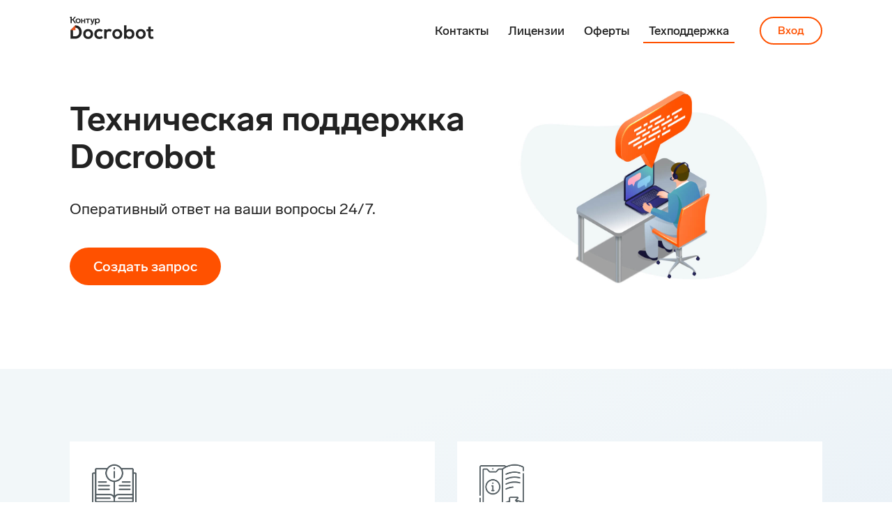

--- FILE ---
content_type: text/html; charset=utf-8
request_url: https://www.docrobot.ru/tehpodderjka
body_size: 7817
content:


<!DOCTYPE html>
<html class="mobile-friendly lp-forms" lang="ru">
<head>
    <meta charset="utf-8">
    <meta http-equiv="X-UA-Compatible" content="IE=edge">
    <title>Техническая поддержка Docrobot — Docrobot</title>
    <meta name="viewport" content="width=device-width, initial-scale=1.0">

    <!---->
<script async="">
    document.documentElement.setAttribute("style", "opacity: 0 !important");
    init();

    function init() {
        const supporttedBrowsers = {
            firefox: 115,
            chrome: 109,
            edge: 130,
            safari: 17
        };
    
        const [currentBrowserBrand, currentBrowserVersion] = sayWho();
        
        if (currentBrowserVersion < supporttedBrowsers[currentBrowserBrand]) {
            killWhiteScreen();

            return;
        }
        console.debug(currentBrowserBrand, currentBrowserVersion);
        createAndAppendScript();
    }
    
    
    function createAndAppendScript() {
        const script = document.createElement('script');
        script.src = 'https://services.kontur.ru/abtests/api/v1/scripts/main?v=10';
        script.async = true;
        script.onerror = killWhiteScreen
    
        document.head.append(script);
    }
    
    
    function sayWho() {
        const { userAgent } = navigator
        let match = userAgent.match(/(opera|chrome|safari|firefox|msie|trident(?=\/))\/?\s*(\d+)/i) || []
        let temp;
        
        if (match[1] === 'Chrome') {
            temp = userAgent.match(/\b(OPR|Edge)\/(\d+)/)
    
            if (temp !== null) {
                return temp.slice(1).join(' ').replace('OPR', 'Opera')
            }
    
            temp = userAgent.match(/\b(Edg)\/(\d+)/)
    
            if (temp !== null) {
              return temp.slice(1).join(' ').replace('Edg', 'Edge (Chromium)')
            }
        }
        
        match = match[2] ? [ match[1].toLowerCase(), parseInt(match[2], 10) ] : [ navigator.appName, navigator.appVersion, '-?' ];
        temp = userAgent.match(/version\/(\d+)/i)

        if (temp !== null) {
            match.splice(1, 1, temp[1])
        }
        
        return match;
    }
    
    function killWhiteScreen() {
        document.documentElement.setAttribute("style", "opacity: 1")
    }
</script>

        <link rel="shortcut icon" href="https://s.kontur.ru/common-v2/icons-products/kontur/favicon/favicon.ico"/>
        <link rel="apple-touch-icon" href="https://s.kontur.ru/common-v2/icons-products/kontur/favicon/kontur-favicon-180.png"/>

    
    
    

        <link rel="preconnect" href="https://s.kontur.ru" crossorigin>
        <link rel="dns-prefetch" href="https://s.kontur.ru">
        <link rel="preload" href="https://s.kontur.ru/common-v2/fonts/LabGrotesque/LabGrotesque-Regular.woff2" as="font" type="font/woff2" crossorigin="anonymous" />
        <link rel="preload" href="https://s.kontur.ru/common-v2/fonts/LabGrotesque/LabGrotesque-Medium.woff2" as="font" type="font/woff2" crossorigin="anonymous" />
        <link rel="preload" href="https://s.kontur.ru/common-v2/fonts/LabGrotesque/LabGrotesque-Bold.woff2" as="font" type="font/woff2" crossorigin="anonymous" />
        <link rel="preload" href="https://s.kontur.ru/common-v2/fonts/LabGrotesque/LabGrotesque-Black.woff2" as="font" type="font/woff2" crossorigin="anonymous" />

    <link rel="stylesheet" href="https://kontur.ru/front/ver-128044195/build/css/landings-controls.css"/>
    <link rel="stylesheet" href="https://kontur.ru/front/ver-128044195/build/css/landings.css"/>

    
    <style type="text/css">
        :root {
            --color-primary-product: #FF5100;
            --color-secondary-product: #FF5100;
            --color-accent-product: #FF5100;

            --color-primary-background: #FF5100;
            

            --color-primary-button: #FF5100;
            --color-secondary-button: #222222;
            --color-primary-button-text: #FFFFFF;
            --color-secondary-button-text: #FFFFFF;
            
            --color-primary-link: #FF5100;
            --color-secondary-link: #FFFFFF;
        }
    </style>





    <script src="https://s.kontur.ru/web-sites/libs/jquery/jquery-1.11.3.min.js" crossorigin="anonymous"></script>
    <script   src="https://s.kontur.ru/web-sites/libs/sentry/7.x/sentry.js?beta-1" crossorigin="anonymous"  ></script> 
    <script>WebSitesSentry.init({'dsn':'https://6195a56afcb34ad7b0a8f856c41cbd94@sentry.kontur.host/1164','environment':'Production','release':null,'tags':[['controller',''],['action','']]});</script>

    <script src="https://s.kontur.ru/web-sites/libs/browser-update-toolbar/1.0.0/browser-update-toolbar.js" data-update-browser-toolbar="body" async defer></script>

    <script type="text/javascript" src="https://kontur.ru/front/ver-128044195/build/js/landings-v3.js"></script>

    
    <script>
        var data = {};
            data['userRegionId'] = '77';
        data['isStaff'] = 0;

        dataLayer = [data];
    </script>
<meta name="google-site-verification" content="ghPciw-Z-OGUFXy3B64yA4rePI-Hq61wRaMZhk-u2-g">
<meta name="google-site-verification" content="jQDMm3pKdfpGqf6ocYjc2o5rIdH_eTqivK3hytrEVpg">
<meta name="google-site-verification" content="kwIXnWcJ2n2R1ee34o5nY36RkYTMSUUxWaSKGul4VLI">
<meta name="google-site-verification" content="j7rdN6nk6AaX6D2qWhfYHGvK0EdXSkllkRL6nzx5Cic">
<meta name="yandex-verification" content="43acf0690c9ca29d">
<meta name="yandex-verification" content="a3beca8ed330da51">
<meta name="msvalidate.01" content="AB3273100D58FFB9BC112C13EE07C50C" />

<script>
    var footerContactsRemove = function () {
        var products = ['elba', 'diadoc', 'mercury', 'market', 'edi'];
        var pathName = document.location.pathname.split('/')[1];

        products.forEach(function (item) {
            if (item === pathName) {
                var footerContacts = document.querySelector('[data-footer-contacts]');
                if (footerContacts) {
                    //var callback = footerContacts.querySelector('[data-support-callback-link]').remove();
                    //mail && callback.remove();

                    var tel = footerContacts.querySelector('a[href*="tel:"]');
                    tel && tel.parentElement.remove();
                }

            }
        })
    };
    document.addEventListener("DOMContentLoaded", footerContactsRemove);

    window.WebSitesSentryTracing = 0
</script>


<style>
    /* old ver img - /nds */
    .image_autosize {
        max-width: calc(100vw + 16px);
    }
</style>
        <script src="https://services.kontur.ru/kstoreproxy/script.js" type="text/javascript" defer></script>

        <script type="application/json" id="referalLinksStatistics" data-container-encoded="false">{"siteUrl":"https://kontur.ru","statisticsUrl":"/ajax/partnership/linkConversion","debug":false}</script>




<style>
    @media screen and (max-width: 767px) {
    .bg-mobile-main {
        background-image: url(https://kontur.ru/Files/Modules/LandingPage/6694i/dc9dc32e-9242-47a3-8dfb-9e4012269fdc.png?t=1732198901) !important;
    }
    }
    
     .header-menu__list {
    text-align: right;
    }
    
    .footer-policy {
       display: none;
    }
</style>
    
<!-- Yandex.Metrika counter -->
<script type="text/javascript" >
   (function(m,e,t,r,i,k,a){m[i]=m[i]||function(){(m[i].a=m[i].a||[]).push(arguments)};
   m[i].l=1*new Date();
   for (var j = 0; j < document.scripts.length; j++) {if (document.scripts[j].src === r) { return; }}
   k=e.createElement(t),a=e.getElementsByTagName(t)[0],k.async=1,k.src=r,a.parentNode.insertBefore(k,a)})
   (window, document, "script", "https://mc.yandex.ru/metrika/tag.js", "ym");

   ym(99955865, "init", {
        clickmap:true,
        trackLinks:true,
        accurateTrackBounce:true,
        webvisor:true,
        trackHash:true
   });
</script>
<noscript><div><img src="https://mc.yandex.ru/watch/99955865" style="position:absolute; left:-9999px;" alt="" /></div></noscript>
<!-- /Yandex.Metrika counter -->
    

<div id="utm-inserter-config"
     data-utm-inserter-parameters="{&quot;urlWhitelist&quot;:[&quot;.kontur.ru&quot;,&quot;.diadoc.ru&quot;,&quot;.kontur-extern.ru&quot;,&quot;.b-kontur.ru&quot;,&quot;.buhonline.ru&quot;,&quot;.e-kontur.ru&quot;,&quot;.elba.ru&quot;,&quot;.kontur-inc.com&quot;,&quot;.kontur-ep.ru&quot;,&quot;.kontur-lp.ru&quot;,&quot;.kontur-event.ru&quot;,&quot;.product-start.ru&quot;,&quot;.hr-polls.ru&quot;,&quot;.ktalk.ru&quot;,&quot;voronkanaima.ru&quot;,&quot;survey.alchemer.eu&quot;],&quot;promocodeUrlParameterName&quot;:&quot;p&quot;,&quot;debug&quot;:false}" data-tid="LayoutUtmInserter">
</div>
</head>

<body>
<!-- Kontur.WebSites.Landing.v2 -->
<script>
    const tariff = document.querySelector('[tariff-value-id="604"]');
    if (tariff && window.matchMedia('(width >= 992px) and (width < 1200px)').matches) {
        const buyButton = tariff.querySelector('[data-calculator-tariff-buy-button]');
        if (buyButton) buyButton.innerHTML = 'Заказать';
    }
</script>
<style>
    .header .all-products-menu-category-list__link img {
        width: 24px;
        height: 24px;
    }

    @media screen and (min-width: 768px) {
        .main-header__inner {
            min-height: 80px;
        }
    }
    
    /* WS-90285 */.lp-styles.text.invert.button:not(.button_transparent):not(.button_link):hover {
        color: #222;
    }
    
    /* WS-90557 */.invert.termTitle:after {
        color: white!important;
    }
    
    /* в блоке .price убрать <br> */
    .price__current + br {
        display: none !important;
    }
    
    [data-responses] [class*="col-sm-4"] + span {
        display: none;
    }
    
    .invert .slider__item.slider__item.slider__item {
        color: white;
    }

    /*для всплывашке на компасе*/
    .product-popup .button.button_link {
        color: var(--color-primary-product);
    }
    
    /*для старых табов в ценах*/
    .btn.tabs-links__item_active {
        color: #fff !important;
        background: #222 !important;
        background: var(--color-primary-product) !important;
        box-shadow: inset 0 0 0 1px #222 !important;
        box-shadow: inset 0 0 0 1px var(--color-primary-product) !important;
    }
    
    .header-menu__list {
        max-height: none;
    }
    
    .teaser-list__sizes > .t-medium.m-t-3:first-child {
        margin-top: 0 !important;
    }
    
    @media screen and (min-width: 992px) {
        .header-menu__list {
            max-height: 36px;
        }
    }
    
    /* WS-99516 */
    .kontur-logo__item [src*="logo-stream-32.svg"],
    .kontur-logo__item [src*="logo-stream-32.svg"] + .kontur-logo-image-invert {
        width: 183px;
    }
    
    /* WS-100946 */
    .is-additional-menu-open .kontur-logo_product {
        display: none !important;
    }
    
    .is-additional-menu-open [data-logo-menu] {
        display: block !important;
    }
    
    /* WS-101065 */
    .all-products-menu__drop.all-products-menu__drop {
        width: calc(100% - 16px);
    }
    
    @media screen and (max-width: 1260px) {
        .all-products-menu__.landings-layoutclose {
            display: none;
        }
    }
    
    dialog.entry-links {
        max-width: none;
    }
    
    dialog.entry-links:not([open]) {
        visibility: hidden;
    }
    
    .landings-layout {
        overflow-x: clip;
    }
    /* баг счетчика на странице /career/vacancies */
    input[onclick^="_tmr.push({ type:"] {
     display: none !important;
    }
    
    @media screen and (min-width: 375px) {
        .cover-buttons .button.button_arrow:after {
            min-width: 22px;
        }
    }
    
    /*fix специфичности иконки в тултипе. Убрать после патча WS-122609 */
    .lp-styles [data-popover] .icon-ui.icon-ui_info, 
    .lp-styles [data-tooltip] .icon-ui.icon-ui_info {
        width: 16px;
        height: 16px
    }
    /*костыль для лого в отзывах */
    .review-author img {
        max-width: 200px!important;
    }
    
    /*костыль для чекбокса согласия на рекламу в маленькой форме подписки в статьях */
    .subscription_small .subscription__marketing-consent .form-checkbox_custom .form-caption {
        padding: 0 0 0 2.1em !important;
    }

</style>


<div id="pageWrapper"  data-landings>
    <div class="landingWrapper landings-layout">
        
    <svg xmlns="http://www.w3.org/2000/svg" xmlns:xlink="http://www.w3.org/1999/xlink" version="1.1"
         width="0" height="0"
         viewBox="0 0 0 0"
         style="position: fixed;">
        <defs>
            <filter id="ProductColorFilter" color-interpolation-filters="sRGB">
                <feColorMatrix type="matrix" values="0 0 0 0 1  0 0 0 0 0.31764707  0 0 0 0 0  0 0 0 1 0"></feColorMatrix>
            </filter>
            <filter id="InvertedProductColorFilter" color-interpolation-filters="sRGB">
                <feColorMatrix type="matrix" values="0 0 0 0 1  0 0 0 0 1  0 0 0 0 1  0 0 0 1 0"></feColorMatrix>
            </filter>
        </defs>
    </svg>


        




    <style>
        :root {
            scroll-padding-top: var(--header-height, 0);
        }
    </style>


<header class="header header_fixed" data-landings-header>
    <div class="header__inner">
        <div class="header__item">

                <button class="header-burger" data-landings-header-burger data-tid="HeaderBurger">
                    Меню
                </button>

            <div class="header-logo">
                    <a class="logo"
                       href="/"
                       data-tid="HeaderLogoWithLink"
                       >
                        <img src="https://services.kontur.ru/Files/Modules/LandingPage/6694_i.svg?t=1733938197" alt="Контур">
                    </a>
            </div>

        </div>


<div class="header__item header__item_grow">
    <nav class="header-menu">
        <ul class="header-menu__list" data-tid="HeaderMenu">
                <li class="header-menu__item">
                    <a
                                                
                        href='/#contacts' data-event-name='menu-button-click'>
                        Контакты
                    </a>
                </li>
                <li class="header-menu__item">
                    <a
                                                
                        href='/#licenses' data-event-name='menu-button-click'>
                        Лицензии
                    </a>
                </li>
                <li class="header-menu__item">
                    <a
                                                
                        href='/#offers' data-event-name='menu-button-click'>
                        Оферты
                    </a>
                </li>
                <li class="header-menu__item header-menu__item_active">
                    <a
                                                
                        href='/tehpodderjka' data-event-name='menu-button-click'>
                        Техподдержка
                    </a>
                </li>
        </ul>
    </nav>
</div>
                <div class="header__item" data-tid="HeaderButton">
                    <a
                        class="button button_size-small button_transparent"
                        data-event-name="event-menu-button-click"
                        
                                    href="https://e-vo.ru/?roistat_visit=140344"
                                >
                        Вход
                    </a>
                </div>
    </div>
</header>


<section class="cover-section cover-section_no-indents-bottom">
    <div class="cover-block"
         style=" ">

        <div class="cover-block__inner">
        <div class="cover-block__illustration" data-tid="CoverIllustration">
            <img class="image"
                 src="https://services.kontur.ru/Files/Modules/LandingPage/6737_illustration.jpg?t=1733942523" alt>
        </div>
            <div class="row m-t-n-2 m-t-sm-0">
                <div class="col-sm-6 col-md-7">
        <div class="cover-block__content cover-block__content_align-left">

            <div class="m-b-medium">
                <h1 class="h1 m-b-small">Техническая поддержка Docrobot</h1>
<p class="lead">Оперативный ответ на&nbsp;ваши вопросы 24/7.</p>
            </div>
        <div class="cover-buttons cover-buttons_align-left" data-tid="CoverButtons">
            <a data-fw-show-lightbox="9f8e0ab4-e64b-4484-ac01-74c821f473ff" class="button button_size-large" data-event-name="button-click">Создать запрос</a>
<script src="https://forms.kontur.ru/widget/loader" async defer></script>
        </div>
        </div>
                </div>
            </div>
        </div>
    </div>
</section>



<section class="section section_no-indents section_width-full bg-contain-y"
  style="background: linear-gradient(156.57deg,#F2F7F9 22.26%,#E4EDF6 80.07%),#F2F7F9;">
  <div class="section-block">
    <div class="section-block__content">
      <div class="row m-b-n-small">
        <div class="col-sm-6 m-b-small">
          <div class="card  card_size-xsmall border-radius-none card_fill-white box-shadow-none h-100">
            <div class="flex-md-column">
              <div class="flex-grow-0 m-r-sm-2 m-r-md-0">
                <img src="https://kontur.ru/Files/Modules/LandingPage/6737i/72e00e10-c1ee-45c1-b9a4-b6909f59e611.png?t=1733942265"
                  width="64" height="64" class="icon-ui" loading="lazy" aria-hidden="true" alt>
              </div>
              <div class="m-t-2 m-t-md-3">
                <h3 class="h4 text-bold m-b-2 m-b-md-3">Инструкции: ЭДО и&nbsp;EDI&nbsp;<br></h3>
                <p class="t-medium">Инструкции, руководства и&nbsp;гайды по&nbsp;работе с&nbsp;торговыми сетями
                  и&nbsp;сервисами
                  Docrobot<br></p>
              </div>
            </div>
            <div class="m-t-3 m-t-md-3">
              <a href="/tehpodderjka/instrukcii" target="_blank"
                class="button button_size-large button_transparent">Подробнее</a>
            </div>
          </div>
        </div>
        <div class="col-sm-6 m-b-small">
          <div class="card card_size-xsmall border-radius-none card_fill-white box-shadow-none h-100">
            <div class="flex-md-column">
              <div class="flex-grow-0 m-r-sm-2 m-r-md-0">
                <img src="https://kontur.ru/Files/Modules/LandingPage/6737i/c4337448-d83c-42d5-bb28-12fde38e410e.png?t=1733942266"
                  width="64" height="64" class="icon-ui " loading="lazy" aria-hidden="true" alt>
              </div>
              <div class="m-t-2 m-t-md-3">
                <h3 class="h4 text-bold m-b-2 m-b-md-3">GLN-параметры для&nbsp;ТС&nbsp;<br></h3>
                <p class="t-medium">Глобальные идентификационные номера магазинов розничных сетей в&nbsp;России<br></p>
              </div>
            </div>
            <div class="m-t-3 m-t-md-3">
              <a href="/tehpodderjka/gln" target="_blank"
                class="button button_size-large button_transparent">Подробнее</a>
            </div>
          </div>
        </div>
        <div class="col-sm-6 m-b-small">
          <div class="card card_size-xsmall border-radius-none card_fill-white box-shadow-none h-100">
            <div class="d-flex flex-column justify-content-between h-100">
              <div class="flex-md-column">
                <div class="flex-grow-0 m-r-sm-2 m-r-md-0">
                  <img src="https://kontur.ru/Files/Modules/LandingPage/6737i/a68c155c-8dcd-4547-80ec-0d9c5e3733a9.png?t=1733942266"
                    width="64" height="64" class="icon-ui " loading="lazy" aria-hidden="true" alt>
                </div>
                <div class="m-t-2 m-t-md-3">
                  <h3 class="h4 text-bold m-b-2 m-b-md-3">Спецификации документов&nbsp;<br></h3>
                  <p class="t-medium">Описание XML-документов, применяемых в&nbsp;электронном обмене данными
                    на&nbsp;платформе
                  </p>
                </div>
              </div>
              <div class="m-t-3 m-t-md-3">
                <a href="https://kontur.ru/Files/userfiles/file/landing/docrobot/Docrobot_XML_Files_Specification.pdf"
                  target="_blank" class="button button_size-large button_transparent">Подробнее</a>
              </div>
            </div>
          </div>
        </div>
        <div class="col-sm-6 m-b-small">
          <div class="card card_size-xsmall border-radius-none card_fill-white box-shadow-none h-100">
            <div class="d-flex flex-column justify-content-between h-100">
              <div class="flex-md-column">
                <div class="flex-grow-0 m-r-sm-2 m-r-md-0">
                  <img src="https://kontur.ru/Files/Modules/LandingPage/6737i/af503550-5163-48cf-93bb-617c65fa8e7a.png?t=1733942266"
                    width="64" height="64" class="icon-ui " loading="lazy" aria-hidden="true" alt>
                </div>
                <div class="m-t-2 m-t-md-3">
                  <h3 class="h4 text-bold m-b-2 m-b-md-3">Требования ТС
                    к&nbsp;УПД&nbsp;<br></h3>
                  <p class="t-medium">Требования к&nbsp;УПД при&nbsp;работе с&nbsp;торговыми сетями</p>
                </div>
              </div>
              <div class="m-t-3 m-t-md-3">
                <a href="/tehpodderjka/upd-v-novom-formate" target="_blank"
                  class="button button_size-large button_transparent">Подробнее</a>
              </div>
            </div>
          </div>
        </div>
        <!-- <div class="col-sm-4 m-b-small">
          <div class="card card_size-xsmall border-radius-none card_fill-white box-shadow-none h-100">
            <div class="d-flex flex-column justify-content-between h-100">
              <div class="flex-md-column">
                <div class="flex-grow-0 m-r-sm-2 m-r-md-0">
                  <img src="https://kontur.ru/Files/Modules/LandingPage/6737i/347a35f8-b44e-47da-9331-ee2832a354b8.png?t=1734038160"
                    width="64" height="64" class="icon-ui " loading="lazy" aria-hidden="true" alt>
                </div>
                <div class="m-t-2 m-t-sm-0 m-t-md-3">
                  <h3 class="h4 text-bold m-b-2 m-b-md-3">Форматы электронных документов </h3>
                  <p class="t-medium">Список операторов, с&nbsp;которыми у&nbsp;Docrobot настроен роуминг</p>
                </div>
              </div>
              <div class="m-t-3 m-t-sm-0 m-t-md-3">
                <a href="https://kontur.ru/lp/docrobot/support-reestr-roaming" target="_blank"
                  class="button button_size-large button_transparent">Подробнее</a>
              </div>

            </div>
          </div>
        </div>-->
      </div>
    </div>

  </div>
</section>


<footer class="footer">
    <div class="footer__inner">
        <div class="row  flex-sm-row-reverse">

                <div class="col-sm-5">
                <div class="footer-menu">
                        <div class="footer-menu__item">
                            <a href='/'>О компании</a>
                        </div>
                        <div class="footer-menu__item">
                            <a href='/#contacts'>Контакты</a>
                        </div>
                        <div class="footer-menu__item">
                            <a href='/tehpodderjka' data-event-name='footermenu-click-tehpodderjka'>Техподдержка</a>
                        </div>
                </div>
                <div class="footer-contacts flex-lg-row justify-content-lg-end " data-tid="FooterEmail">
        <div class="footer-contacts__item">
            <span class="phone" data-landings-phone data-tid="FooterPhone">
                <span class="type-phone">+7&nbsp;495&nbsp;139-07-03</span>
            </span>
        </div>
        <div class="footer-contacts__item" data-tid="FooterEmail">
            <a href="mailto:info@docrobot.ru">info@docrobot.ru</a>
        </div>
                </div>

                </div>

            <div class="col-sm-7">
                <p class="footer-copyright">
                    <p class="t-xsmall"><span>Используем cookies для&nbsp;корректной работы сайта, персонализации пользователей и&nbsp;других целей, предусмотренных <a href="/include/licenses_detail" target="_blank">Политикой обработки персональных данных</a>.</span></p>
                </p>
                <p class="footer-policy" data-tid="FooterPolicy">
                    <span>Используем cookies для&nbsp;корректной работы сайта, персонализации пользователей и&nbsp;других целей, предусмотренных <a href="https://kontur.ru/about/policy" target="_blank" rel="noopener noreferrer">Политикой обработки персональных данных</a>.</span> 16&#x2B;
                </p>
            </div>
        </div>
    </div>
</footer>


    </div>
</div>



</body>
</html>

--- FILE ---
content_type: text/css
request_url: https://kontur.ru/front/ver-128044195/build/css/landings-controls.css
body_size: 5650
content:
.lightbox2{box-sizing:initial;margin:0;overflow-y:auto;padding:0;position:absolute;z-index:15000}.lightbox-veil,.lightbox2{display:none;height:100%;left:0;top:0;width:100%}.lightbox-veil{background:#00000080;position:fixed;transform:translateZ(0);z-index:10001}.lightbox-window{align-items:center;box-sizing:border-box;display:flex;justify-content:center;margin:0 auto;min-height:100vh;width:100%}@media screen and (min-width:768px){.lightbox-window{height:auto;padding:32px 0;width:calc(100% - 32px)}}@media screen and (min-width:991px){.lightbox-window{padding:64px 0}}.lightbox-window__inner{animation:lightbox-window-fadeIn .15s ease-out;background:#fff;box-shadow:0 10px 28px 0 #21212a1f;clear:both;min-height:100vh;min-width:100%;position:relative;text-align:left;transform:translateZ(0);width:100%}@media screen and (min-width:768px){.lightbox-window__inner{animation:lightbox-window-fadeInUp .15s ease-out;border-radius:24px;min-height:auto;min-width:auto}}.lightbox-title{font-size:24px;font-weight:700;line-height:1.3333;margin-bottom:24px}@media screen and (min-width:768px){.lightbox-title{font-size:32px;font-weight:700;line-height:1.25}}@media screen and (min-width:991px){.lightbox-title{font-size:36px;line-height:1.16;margin-bottom:32px}}@media screen and (min-width:1200px){.lightbox-title{font-size:40px;line-height:1.2;margin-bottom:40px}}@media screen and (min-width:1440px){.lightbox-title{margin-bottom:48px}}.lightbox-window__close{background:none;border:0;color:#858585;cursor:pointer;float:right;margin-bottom:-100%;padding:8px;position:sticky;right:0;top:0;z-index:20}@media screen and (min-width:768px){.lightbox-window__close{padding:16px}}.lightbox-window__content{padding:20px;text-align:left}@media screen and (min-width:375px){.lightbox-window__content{padding:30px}}@media screen and (min-width:991px){.lightbox-window__content{padding:40px}}@media screen and (min-width:1200px){.lightbox-window__content{padding:48px}}@media screen and (min-width:1440px){.lightbox-window__content{padding:64px}}.lightbox-window__cross{align-items:center;backdrop-filter:blur(8px);background:#fffc;border-radius:50%;display:flex;height:40px;justify-content:center;transform:translateZ(0);width:40px}.lightbox-window__close:hover{color:#222}.lightbox-window__cross:after,.lightbox-window__cross:before{background:currentColor;content:"";height:22px;position:absolute;transition:color .15s ease;width:2px}.lightbox-window__cross:after{transform:rotate(45deg)}.lightbox-window__cross:before{transform:rotate(-45deg)}.lb-on{border:none;margin-bottom:0;min-width:0;overflow-y:hidden}#pageWrapper{margin:0;padding:0}#pageWrapper.lb-open{filter:blur(4px);overflow:auto;position:relative;transform:translateZ(0)}.lightbox-window__bottom-panel{margin-top:24px}.lightbox-window__bottom-panel:empty{display:none}@media screen and (min-width:768px){.lightbox-window__bottom-panel{margin-top:32px}}@media screen and (min-width:991px){.lightbox-window__bottom-panel{margin-top:40px}}@media screen and (min-width:1200px){.lightbox-window__bottom-panel{margin-top:48px}}.lightbox-window__button{background:var(--color-primary-button,#f03b36);border:0;border-radius:100px;color:#fff;cursor:pointer;display:inline-block;font-family:inherit;font-size:18px;font-style:normal;font-weight:500;line-height:1.44;outline-width:0;padding:11px 24px;transform:translateZ(0);transition:filter .15s ease}.lightbox-window__button:hover{filter:brightness(112%)}.lightbox-window__button:focus-visible{outline-width:2px}@media screen and (min-width:1200px){.lightbox-window__button{font-size:20px;padding:11px 32px}}@keyframes lightbox-window-fadeIn{0%{opacity:0;transform:translateZ(0)}to{opacity:1;transform:translateZ(0)}}@keyframes lightbox-window-fadeInUp{0%{opacity:0;transform:translate3d(0,32px,0)}to{opacity:1;transform:translateZ(0)}}[data-videoId],[data-videoid]{cursor:pointer}.popover{background-clip:padding-box;background-color:#fff;border-radius:6px;box-shadow:0 4px 12px 0 #21212a1a;color:#000;display:none;font-size:14px;left:0;max-width:300px;min-width:250px;padding:1px;position:absolute;text-align:left;top:0;white-space:normal;z-index:15000}.popover.top{margin-top:-10px}.popover.right{margin-left:10px}.popover.bottom{margin-top:10px}.popover.left{margin-left:-10px}.popover-title{background-color:#f7f7f7;border-bottom:1px solid #ebebeb;border-radius:9px 9px 0 0;margin:0;padding:8px 14px}.popover-content{padding:9px 14px}.popover>.arrow,.popover>.arrow:after{border-color:#0000;border-style:solid;display:block;height:0;position:absolute;width:0}.popover>.arrow{border-width:11px}.popover>.arrow:after{border-width:10px;content:""}.popover.top>.arrow{border-bottom-width:0;border-top-color:#fff;bottom:-11px;left:50%;margin-left:-11px}.popover.top>.arrow:after{border-bottom-width:0;border-top-color:#fff;bottom:1px;content:" ";margin-left:-10px}.popover.right>.arrow{border-left-width:0;border-right-color:#fff;left:-11px;margin-top:-11px;top:50%}.popover.right>.arrow:after{border-left-width:0;border-right-color:#fff;bottom:-10px;content:" ";left:1px}.popover.bottom>.arrow{border-bottom-color:#fff;border-top-width:0;left:50%;margin-left:-11px;top:-11px}.popover.bottom>.arrow:after{border-bottom-color:#fff;border-top-width:0;content:" ";margin-left:-10px;top:1px}.popover.left>.arrow{border-left-color:#fff;border-right-width:0;margin-top:-11px;right:-11px;top:50%}.popover.left>.arrow:after{border-left-color:#fff;border-right-width:0;bottom:-10px;content:" ";right:1px}.fade{opacity:0;-webkit-transition:opacity .15s linear;-o-transition:opacity .15s linear;transition:opacity .15s linear}.fade.in{opacity:1}.mfp-bg{background:#0b0b0b;-ms-filter:"progid:DXImageTransform.Microsoft.Alpha(Opacity=80)";opacity:.8;overflow:hidden;z-index:1042}.mfp-bg,.mfp-wrap{height:100%;left:0;position:fixed;top:0;width:100%}.mfp-wrap{-webkit-backface-visibility:hidden;outline:none!important;z-index:1043}.mfp-container{-webkit-box-sizing:border-box;-moz-box-sizing:border-box;box-sizing:border-box;height:100%;left:0;padding:0 8px;position:absolute;text-align:center;top:0;width:100%}.mfp-container:before{content:"";display:inline-block;height:100%;vertical-align:middle}.mfp-align-top .mfp-container:before{display:none}.mfp-content{display:inline-block;margin:0 auto;position:relative;text-align:left;vertical-align:middle;z-index:1045}.mfp-ajax-holder .mfp-content,.mfp-inline-holder .mfp-content{cursor:auto;width:100%}.mfp-ajax-cur{cursor:progress}.mfp-zoom-out-cur,.mfp-zoom-out-cur .mfp-image-holder .mfp-close{cursor:-moz-zoom-out;cursor:-webkit-zoom-out;cursor:zoom-out}.mfp-zoom{cursor:pointer;cursor:-webkit-zoom-in;cursor:-moz-zoom-in;cursor:zoom-in}.mfp-auto-cursor .mfp-content{cursor:auto}.mfp-arrow,.mfp-close,.mfp-counter,.mfp-preloader{-webkit-user-select:none;-moz-user-select:none;user-select:none}.mfp-loading.mfp-figure{display:none}.mfp-hide{display:none!important}.mfp-preloader{color:#000;left:8px;margin-top:-.8em;position:absolute;right:8px;text-align:center;top:50%;width:auto;z-index:1044}.mfp-preloader a:hover{color:#000}.mfp-s-error .mfp-content,.mfp-s-ready .mfp-preloader{display:none}button.mfp-arrow,button.mfp-close{-webkit-appearance:none;background:#0000;border:0;cursor:pointer;display:block;outline:none;overflow:visible;padding:0;z-index:1046}button::-moz-focus-inner{border:0;padding:0}.mfp-close{color:#fff;filter:alpha(opacity=65);font-family:Arial,Baskerville,monospace;font-size:28px;font-style:normal;height:44px;line-height:44px;opacity:.65;padding:0 0 18px 10px;position:absolute;right:0;text-align:center;text-decoration:none;top:0;width:44px}.mfp-close:focus,.mfp-close:hover{filter:alpha(opacity=100);opacity:1}.mfp-close:active{top:1px}.mfp-close-btn-in .mfp-close{color:#333}.mfp-iframe-holder .mfp-close,.mfp-image-holder .mfp-close{color:#fff;padding-right:6px;right:-6px;text-align:right;width:100%}.mfp-counter{color:#000;font-size:12px;line-height:18px;position:absolute;right:0;top:0}.mfp-arrow{filter:alpha(opacity=65);height:110px;margin:-55px 0 0;opacity:.65;padding:0;position:absolute;top:50%;width:90px;-webkit-tap-highlight-color:rgba(0,0,0,0)}.mfp-arrow:active{margin-top:-54px}.mfp-arrow:focus,.mfp-arrow:hover{filter:alpha(opacity=100);opacity:1}.mfp-arrow .mfp-a,.mfp-arrow .mfp-b,.mfp-arrow:after,.mfp-arrow:before{border:inset #0000;content:"";display:block;height:0;left:0;margin-left:35px;margin-top:35px;position:absolute;top:0;width:0}.mfp-arrow .mfp-a,.mfp-arrow:after{border-bottom-width:13px;border-top-width:13px;top:8px}.mfp-arrow .mfp-b,.mfp-arrow:before{border-bottom-width:21px;border-top-width:21px;opacity:.7}.mfp-arrow-left{left:0}.mfp-arrow-left .mfp-a,.mfp-arrow-left:after{border-right:17px solid #fff;margin-left:31px}.mfp-arrow-left .mfp-b,.mfp-arrow-left:before{border-right:27px solid #3f3f3f;margin-left:25px}.mfp-arrow-right{right:0}.mfp-arrow-right .mfp-a,.mfp-arrow-right:after{border-left:17px solid #fff;margin-left:39px}.mfp-arrow-right .mfp-b,.mfp-arrow-right:before{border-left:27px solid #3f3f3f}.mfp-iframe-holder{padding-bottom:40px;padding-top:40px}.mfp-iframe-holder .mfp-content{line-height:0;max-width:900px;width:100%}.mfp-iframe-holder .mfp-close{top:-40px}.mfp-iframe-scaler{height:0;overflow:hidden;padding-top:56.25%;width:100%}.mfp-iframe-scaler iframe{background:#000;display:block;height:100%;left:0;position:absolute;top:0;width:100%}img.mfp-img{-webkit-box-sizing:border-box;-moz-box-sizing:border-box;box-sizing:border-box;display:block;height:auto;margin:0 auto;padding:40px 0;width:auto}.mfp-figure,img.mfp-img{line-height:0}.mfp-figure:after{background:#444;bottom:40px;content:"";display:block;height:auto;left:0;position:absolute;right:0;top:40px;width:auto;z-index:-1}.mfp-figure small{color:#bdbdbd;display:block;font-size:12px;line-height:14px}.mfp-figure figure{margin:0}.mfp-bottom-bar{cursor:auto;left:0;margin-top:-36px;position:absolute;top:100%;width:100%}.mfp-title{color:#f3f3f3;line-height:18px;text-align:left;word-wrap:break-word}.mfp-image-holder .mfp-content{max-width:100%}.mfp-gallery .mfp-image-holder .mfp-figure{cursor:pointer}@media screen and (max-height:300px),screen and (max-width:800px) and (orientation:landscape){.mfp-img-mobile .mfp-image-holder{padding-left:0;padding-right:0}.mfp-img-mobile img.mfp-img{padding:0}.mfp-img-mobile .mfp-figure:after{bottom:0;top:0}.mfp-img-mobile .mfp-figure small{display:inline;margin-left:5px}.mfp-img-mobile .mfp-bottom-bar{background:#ffffffb3;bottom:0;-webkit-box-sizing:border-box;-moz-box-sizing:border-box;box-sizing:border-box;margin:0;position:fixed;top:auto}.mfp-img-mobile .mfp-bottom-bar:empty{padding:0}.mfp-img-mobile .mfp-counter{right:5px;top:3px}}@media (max-width:900px){.mfp-arrow{-webkit-transform:scale(.75);transform:scale(.75)}.mfp-arrow-left{-webkit-transform-origin:0;transform-origin:0}.mfp-arrow-right{-webkit-transform-origin:100%;transform-origin:100%}.mfp-container{padding-left:6px;padding-right:6px}}.mfp-ie7 .mfp-img{padding:0}.mfp-ie7 .mfp-bottom-bar{left:50%;margin-left:-300px;margin-top:5px;padding-bottom:5px;width:600px}.mfp-ie7 .mfp-container{padding:0}.mfp-ie7 .mfp-content{padding-top:44px}.mfp-ie7 .mfp-close{padding-top:0;right:0;top:0}.mfp-a:after,.mfp-close:after,.mfp-zoom:after,button.mfp-arrow:after{background-image:url(../assets/sprite-lightboxcontrolls-ae45446c65fa9811d7bf.png)}.mfp-iframe-scaler,.mfp-img,.mfp-s-error .mfp-preloader,.white-popup-block{-webkit-box-shadow:0 25px 100px #00000080;-moz-box-shadow:0 25px 100px #00000080;box-shadow:0 25px 100px #00000080}#small-dialog,.white-popup-block{background:#fff}#small-dialog{margin:40px auto;max-width:400px;position:relative;text-align:left}.mfp-title{font-size:34px;font-weight:300;line-height:1;margin:0 20px 30px;text-align:center!important}.mfp-close{cursor:pointer;display:block;height:150px;margin:0;padding:0;transition:opacity .56s ease;width:150px;z-index:10300}.mfp-close:hover{transition:opacity .08s ease}.mfp-close:after{background-repeat:no-repeat;content:"";height:30px;margin:-15px -15px 0 0;position:absolute;right:45px;top:45px;width:30px}.mfp-iframe-scaler .mfp-title{bottom:100%;color:#fff;font-size:38px;left:-6px;padding-right:6px;position:absolute;text-align:right;text-align:center;width:100%}.mfp-iframe-holder .mfp-figcaption{caption-side:bottom;display:block;left:0;margin:0;min-width:220px;position:absolute;top:100%;width:100%}.mfp-iframe-holder .mfp-content{max-width:90%;width:1100px}.mfp-inline-holder .mfp-content{background:#fff;margin:40px auto;max-width:40%;padding:30px}.mfp-figure:after{background:none #0000;box-shadow:none}.mfp-figure img.mfp-img,.mfp-iframe-holder .mfp-iframe{background:#000000b3;filter:"progid:DXImageTransform.Microsoft.gradient( startColorstr=#cc0d1012, endColorstr=#cc0d1012,GradientType=0 )";padding:0}.mfp-image-holder .mfp-content{max-width:80%}.mfp-content{max-width:1280px}img.mfp-img{max-width:100%}.mfp-bottom-bar{background:#fff;margin-top:0!important;position:relative}.mfp-buttons{background:#eee}.mfp-figure{margin:0 auto;max-width:1280px}.mfp-figcaption{margin:0;min-width:220px}.mfp-desc-inner{line-height:1.43;padding:20px;word-break:break-word}.mfp-ajax-holder .mfp-content{background:#fff;margin:0 auto;max-width:1200px;overflow:hidden;padding:20px}button.mfp-arrow{background:#3d3f41;background:#0000;-ms-filter:"progid:DXImageTransform.Microsoft.Alpha(Opacity=70)";height:100%;opacity:.7;top:55px;transition:opacity .56s ease;width:50%;z-index:1020}button.mfp-arrow:hover{-ms-filter:"progid:DXImageTransform.Microsoft.Alpha(Opacity=100)";opacity:1;transition:opacity .2s ease}button.mfp-arrow .mfp-b,button.mfp-arrow:before{content:none;display:none}button.mfp-arrow .mfp-a,button.mfp-arrow:after{border:0;height:37px;margin-top:-18.5px;opacity:1;top:50%;width:23px}button.mfp-arrow:active{margin-top:-55px}button.mfp-arrow-left .mfp-a,button.mfp-arrow-left:after{background-position:0 -60px}button.mfp-arrow-right .mfp-a,button.mfp-arrow-right:after{background-position:0 -99px;left:auto;margin-left:0;margin-right:31px;right:0}.mfp-counter-btn{background:#00000080;color:#c2c2c2;display:inline-block;-ms-filter:"progid:DXImageTransform.Microsoft.Alpha(Opacity=0)";font-size:6px;line-height:33px;opacity:0;padding:0 9px;position:relative;transition:font-size .56s ease .1s,opacity .56s ease .1s;z-index:-1}.mfp-arrow:hover .mfp-counter-btn{-ms-filter:"progid:DXImageTransform.Microsoft.Alpha(Opacity=100)";font-size:17px;opacity:1;transition:font-size .12s ease,opacity .2s ease}.mfp-arrow-left .mfp-counter-btn{border-radius:0 16.5px 16.5px 0;float:left;margin-left:50px;padding:0 9px 0 0}.mfp-arrow-left .mfp-counter-btn:after{border-color:#0000 #00000080 #0000 #0000;border-style:solid;border-width:16.5px 18px 16.5px 0;content:"";height:0;left:-18px;position:absolute;top:0;width:0}.mfp-arrow-right .mfp-counter-btn{border-radius:16.5px 0 0 16.5px;float:right;margin-right:50px;padding:0 0 0 9px}.mfp-arrow-right .mfp-counter-btn:after{border-color:#0000 #0000 #0000 #00000080;border-style:solid;border-width:16.5px 0 16.5px 18px;content:"";height:0;position:absolute;right:-18px;top:0;width:0}.mfp-zoom-out-cur,.mfp-zoom-out-cur .mfp-image-holder .mfp-close{cursor:default}.mfp-buttons{text-align:center}.mfp-buttons .btn{margin-right:25px}.mfp-zoom{border-color:#0000 #0000 #0006;border-style:solid;border-width:0 0 76px 76px;float:right;height:0;margin-top:-76px;position:relative;width:0}.mfp-zoom:after{background-position:0 -30px;content:"";height:30px;position:absolute;right:5px;top:35px;width:30px}.mfp-force-scrollbars.mfp-wrap{overflow-x:hidden!important;overflow-y:hidden!important}.mfp-force-scrollbars .mfp-container,.mfp-force-scrollbars .mfp-figure,.mfp-force-scrollbars .mfp-image-holder .mfp-content,.mfp-force-scrollbars .mfp-img{height:auto;max-height:none!important;max-width:none;position:static;width:auto}.mfp-force-scrollbars .mfp-arrow,.mfp-force-scrollbars .mfp-close{display:none}.mfp-force-scrollbars .mfp-figure-wrap{padding:50px 100px}.mfp-force-scrollbars .mfp-zoom{cursor:-webkit-zoom-out;cursor:-moz-zoom-out;cursor:zoom-out}.mfp-force-scrollbars .mfp-zoom:after{background-position:0 -155px}.mfp-preloader{padding-top:100px;visibility:hidden}.mfp-preloader:after{background:url(../assets/cloud-loader-521536f9f0222689037c.gif) top no-repeat;content:"";height:70px;left:50%;margin-left:-35px;position:absolute;top:0;width:70px}.mfp-preloader a{color:#000}#page-wrapper{-webkit-filter:none;-moz-filter:none;-ms-filter:none;-o-filter:none;filter:none}.mfp-bg{background:url(../assets/bg-a8243f19921e6c135d73.png);background:#0d1012cc;opacity:0;-webkit-transition:opacity .4s ease;-moz-transition:opacity .4s ease;transition:opacity .4s ease;z-index:10050}.mfp-wrap{z-index:10100}.mfp-container,.mfp-loading .mfp-container,.mfp-loading .mfp-figcaption,.mfp-loading .mfp-title,.mfp-s-loading:not(mfp-s-ready-animate) .mfp-container,.mfp-s-loading:not(mfp-s-ready-animate) .mfp-figcaption,.mfp-s-loading:not(mfp-s-ready-animate) .mfp-title{visibility:hidden}.mfp-loading .mfp-preloader,.mfp-s-loading:not(mfp-s-ready-animate) .mfp-preloader{-webkit-animation:slideFromTop .4s ease 0s normal forwards;-moz-animation:slideFromTop .4s ease 0s normal forwards;-o-animation:slideFromTop .4s ease 0s normal forwards;animation:slideFromTop .4s ease 0s normal forwards}.mfp-s-error .mfp-preloader{background:#fff;border-radius:5px;margin:0 auto;opacity:1;padding:40px;width:500px}.mfp-s-error .mfp-preloader:after{background:none}.mfp-ready.mfp-bg{opacity:1}.mfp-ready .mfp-s-error .mfp-preloader,.mfp-ready .mfp-s-ready-animate.mfp-container{-webkit-animation:slideFromTop .4s ease 0s normal forwards;-moz-animation:slideFromTop .4s ease 0s normal forwards;-o-animation:slideFromTop .4s ease 0s normal forwards;animation:slideFromTop .4s ease 0s normal forwards;visibility:visible}@-webkit-keyframes slideFromTop{0%{visibility:hidden}50%{-webkit-transform:translateY(-5%);visibility:hidden}to{-webkit-transform:translateY(0);visibility:visible}}@-moz-keyframes slideFromTop{0%{visibility:hidden}50%{-moz-transform:translateY(-5%);visibility:hidden}to{-moz-transform:translateY(0);visibility:visible}}@-o-keyframes slideFromTop{0%{visibility:hidden}50%{-o-transform:translateY(-5%);visibility:hidden}to{-o-transform:translateY(0);visibility:visible}}@keyframes slideFromTop{0%{visibility:hidden}50%{transform:translateY(-5%);visibility:hidden}to{transform:translateY(0);visibility:visible}}.mfp-ready.mfp-removing.mfp-bg{background-color:initial;background-color:#0000;filter:none;-webkit-transition:background-color .56s ease .24s;-moz-transition:background-color .56s ease .24s;transition:background-color .56s ease .24s}.mfp-ready.mfp-removing~#pageWrapper{-webkit-filter:none;-moz-filter:none;-ms-filter:none;-o-filter:none;filter:none}.mfp-ready.mfp-removing .mfp-close,.mfp-ready.mfp-removing .mfp-content,.mfp-ready.mfp-removing button.mfp-arrow{-webkit-animation:slidetoBottom .4s ease 0s normal forwards;-moz-animation:slidetoBottom .4s ease 0s normal forwards;-o-animation:slidetoBottom .4s ease 0s normal forwards;animation:slidetoBottom .4s ease 0s normal forwards;opacity:0}.mfp-ready.mfp-removing .mfp-preloader{-webkit-animation:slidetoBottom .4s ease .4s normal forwards;-moz-animation:slidetoBottom .4s ease .4s normal forwards;-o-animation:slidetoBottom .4s ease .4s normal forwards;animation:slidetoBottom .4s ease .4s normal forwards;opacity:0}@-webkit-keyframes slidetoBottom{0%{opacity:1;-webkit-transform:translateY(0)}to{opacity:0;-webkit-transform:translateY(5%)}}@-moz-keyframes slidetoBottom{0%{opacity:1;-moz-transform:translateY(0)}to{opacity:0;-moz-transform:translateY(5%)}}@-o-keyframes slidetoBottom{0%{opacity:1;-o-transform:translateY(0)}to{opacity:0;-o-transform:translateY(5%)}}@keyframes slidetoBottom{0%{opacity:1;transform:translateY(0)}to{opacity:0;transform:translateY(5%)}}.mfp-stop{-webkit-animation:shake .4s ease 0s normal forwards;-moz-animation:shake .4s ease 0s normal forwards;-o-animation:shake .4s ease 0s normal forwards;animation:shake .4s ease 0s normal forwards}.mfp-stop-first~.mfp-arrow-left,.mfp-stop-last~.mfp-arrow-right{opacity:0!important;transition:opacity .4s ease}@-webkit-keyframes shake{0%{-webkit-transform:translate(0)}17%{-webkit-transform:translate(10px)}34%{-webkit-transform:translate(-10px)}51%{-webkit-transform:translate(6px)}68%{-webkit-transform:translate(-6px)}85%{-webkit-transform:translate(3px)}to{-webkit-transform:translate(0)}}@-moz-keyframes shake{0%{-moz-transform:translate(0)}17%{-moz-transform:translate(10px)}34%{-moz-transform:translate(-10px)}51%{-moz-transform:translate(6px)}68%{-moz-transform:translate(-6px)}85%{-moz-transform:translate(3px)}to{-moz-transform:translate(0)}}@-o-keyframes shake{0%{-o-transform:translate(0)}17%{-o-transform:translate(10px)}34%{-o-transform:translate(-10px)}51%{-o-transform:translate(6px)}68%{-o-transform:translate(-6px)}85%{-o-transform:translate(3px)}to{-o-transform:translate(0)}}@keyframes shake{0%{transform:translate(0)}17%{transform:translate(10px)}34%{transform:translate(-10px)}51%{transform:translate(6px)}68%{transform:translate(-6px)}85%{transform:translate(3px)}to{transform:translate(0)}}.mfp-wrap+#pageWrapper #footer,.mfp-wrap+#pageWrapper footer{position:relative}.mfp-figure-wrap{margin:35px 0}:-webkit-full-screen-ancestor .mfp-s-ready-animate{-webkit-animation:none!important;animation:none!important}.image-zoom{display:inline-block;min-height:76px;min-width:76px;outline:none;position:relative}.image-zoom img{float:none;margin:0;vertical-align:middle}.image-zoom:before{border-color:#0000 #0000 #0006;border-style:solid;border-width:0 0 76px 76px}.image-zoom:after,.image-zoom:before{bottom:0;content:"";position:absolute;right:0}.image-zoom:after{background-image:url(../assets/sprite-lightboxcontrolls-ae45446c65fa9811d7bf.png);background-position:0 -30px;height:30px;margin:0 5px 5px;width:30px}.image-zoom_min{min-height:55px;min-width:55px}.image-zoom_min:before{border-color:#0000 #0000 #0000004d;border-width:0 0 55px 55px}.image-zoom_min:after{background-position:0 -185px;height:20px;width:20px}@media (max-width:1200px){.mfp-figure{max-width:100%}.mfp-force-scrollbars.mfp-wrap{overflow:auto!important}}@media (max-width:1024px){.mfp-inline-holder .mfp-content{max-width:80%}}@media (max-width:767px){.mfp-inline-holder.mfp-container{padding:0}.mfp-inline-holder .mfp-content{border-radius:0;margin:0;max-width:100vw;padding:50px 20px 55px;vertical-align:top}.mfp-inline-holder+.mfp-close:after,.mfp-inline-holder+.mfp-close:before{background:#000;content:"";height:2px;margin:0;position:absolute;right:20px;top:30px;width:28px}.mfp-inline-holder+.mfp-close:before{transform:rotate(-45deg)}.mfp-inline-holder+.mfp-close:after{transform:rotate(45deg)}.mfp-wrap:not(.mfp-gallery) .mfp-content{max-width:100%}.mfp-wrap:not(.mfp-gallery) .mfp-container{padding:0}}

--- FILE ---
content_type: text/css
request_url: https://kontur.ru/front/ver-128044195/build/css/landings.css
body_size: 60817
content:
:root{--color-primary-product:#fe4c4c;--color-secondary-product:#222;--color-accent-product:#6c1d45;--color-primary-background:var(--color-primary-product);--color-secondary-background:#f6f6f6;--color-accent-background:var(--color-accent-product);--color-primary-text:#222;--color-secondary-text:#858585;--color-primary-link:#015ccb;--color-secondary-link:#015ccb;--color-primary-button:var(--color-primary-product);--color-secondary-button:var(--color-secondary-product);--color-accent-button:var(--color-accent-product);--color-primary-button-text:#fff;--color-secondary-button-text:#fff;--color-accent-button-text:#fff;--color-gray:#0000005e;--color-dark-gray:#00000080;--color-light-gray:#0000001a;--filter-product-color:url(#ProductColorFilter);--filter-inverted-product-color:url(#InvertedProductColorFilter);--scrollbar-width:20px;--section-gutters-lg-max:64px;--section-gutters-xs-max:22px;--section-gutters-xxs-max:12px;--section-gutters-lg-max-deprecated:70px;--section-gutters-xs-max-deprecated:20px;--card-spacer:var(--spacer-medium,40px);--gray-transparent-8:#00000014}/*! normalize.css v8.0.1 | MIT License | github.com/necolas/normalize.css */html{line-height:1.15;-webkit-text-size-adjust:100%}body{margin:0}main{display:block}h1{font-size:2em;margin:.67em 0}hr{box-sizing:initial;height:0;overflow:visible}pre{font-family:monospace,monospace;font-size:1em}a{background-color:initial}abbr[title]{border-bottom:none;text-decoration:underline;-webkit-text-decoration:underline dotted currentColor;text-decoration:underline dotted currentColor}b,strong{font-weight:bolder}code,kbd,samp{font-family:monospace,monospace;font-size:1em}small{font-size:80%}sub,sup{font-size:75%;line-height:0;position:relative;vertical-align:initial}sub{bottom:-.25em}sup{top:-.5em}img{border-style:none}button,input,optgroup,select,textarea{font-family:inherit;font-size:100%;line-height:1.15;margin:0}button,input{overflow:visible}button,select{text-transform:none}[type=button],[type=reset],[type=submit],button{-webkit-appearance:button}[type=button]::-moz-focus-inner,[type=reset]::-moz-focus-inner,[type=submit]::-moz-focus-inner,button::-moz-focus-inner{border-style:none;padding:0}[type=button]:-moz-focusring,[type=reset]:-moz-focusring,[type=submit]:-moz-focusring,button:-moz-focusring{outline:1px dotted ButtonText}fieldset{padding:.35em .75em .625em}legend{box-sizing:border-box;color:inherit;display:table;max-width:100%;padding:0;white-space:normal}progress{vertical-align:initial}textarea{overflow:auto}[type=checkbox],[type=radio]{box-sizing:border-box;padding:0}[type=number]::-webkit-inner-spin-button,[type=number]::-webkit-outer-spin-button{height:auto}[type=search]{-webkit-appearance:textfield;outline-offset:-2px}[type=search]::-webkit-search-decoration{-webkit-appearance:none}::-webkit-file-upload-button{-webkit-appearance:button;font:inherit}details{display:block}summary{display:list-item}[hidden],template{display:none}*,:after,:before{box-sizing:border-box}:root{--spacer-xsmall:16px;--spacer-small:32px;--spacer-medium:40px;--spacer-large:48px;--spacer-xlarge:64px;--spacer-xxlarge:120px}@media screen and (min-width:1440px)and (min-height:700px){:root{--spacer-medium:48px;--spacer-large:64px;--spacer-xlarge:80px}}@media screen and (max-width:1439px){:root{--spacer-xsmall:16px;--spacer-small:32px;--spacer-medium:40px;--spacer-large:48px;--spacer-xlarge:64px;--spacer-xxlarge:104px}}@media screen and (max-width:1199px){:root{--spacer-small:24px;--spacer-medium:32px;--spacer-large:40px;--spacer-xlarge:56px;--spacer-xxlarge:80px}}@media screen and (max-width:991px){:root{--spacer-xsmall:8px;--spacer-small:16px;--spacer-medium:24px;--spacer-large:32px;--spacer-xlarge:48px;--spacer-xxlarge:64px}}@media screen and (max-width:767px){:root{--spacer-xlarge:40px;--spacer-xxlarge:48px}}body{color:#222;color:var(--color-primary-text)}ol,ul{list-style:none;margin:0;padding:0}.ws-styles-loaded-flag{display:none}@font-face{font-family:konturIconic20;font-style:normal;src:url(https://s.kontur.ru/web-sites/libs/konturIconic/1.0.346/konturIconic20/Kontur-Iconic-eco-20px.woff2) format("woff2"),url(https://s.kontur.ru/web-sites/libs/konturIconic/1.0.346/konturIconic20/Kontur-Iconic-eco-20px.woff) format("woff")}.konturIconic20{font-family:konturIconic20;font-size:20px;font-weight:400;-webkit-font-smoothing:antialiased}a .konturIconic20.konturIconic20{cursor:pointer}.konturIconic20 span{display:none}.konturIconic20-E003:before{content:""}.konturIconic20-E005:before{content:""}.konturIconic20-E006:before{content:"";content:""}.konturIconic20-E018:before{content:""}.konturIconic20-E020:before{content:""}.konturIconic20-E021:before{content:""}.konturIconic20-E030:before{content:""}.konturIconic20-E03E:before{content:""}.konturIconic20-E046:before{content:""}.konturIconic20-E055:before{content:""}@font-face{font-family:konturIconic;font-style:normal;src:url(https://s.kontur.ru/web-sites/libs/konturIconic/1.0.346/konturIconic/Kontur-Iconic-eco-webfont.woff2) format("woff2"),url(https://s.kontur.ru/web-sites/libs/konturIconic/1.0.346/konturIconic/Kontur-Iconic-eco-webfont.woff) format("woff")}.konturIconic{font-family:konturIconic;font-size:16px;font-weight:400;-webkit-font-smoothing:antialiased}a .konturIconic.konturIconic{cursor:pointer}.konturIconic span{display:none}.konturIconic-space:before{content:" "}.konturIconic-hyphen:before{content:"-"}.konturIconic-underscore:before{content:"_"}.konturIconic-ellipsis:before{content:"…"}.konturIconic-ruble:before{content:"₽"}.konturIconic-shadelight:before{content:"░"}.konturIconic-dot12:before{content:""}.konturIconic-cloud:before{content:""}.konturIconic-baseline:before{content:""}.konturIconic-error:before{content:""}.konturIconic-warning:before{content:""}.konturIconic-ok:before{content:""}.konturIconic-star:before{content:""}.konturIconic-fired:before{content:""}.konturIconic-search:before{content:""}.konturIconic-certificate:before{content:""}.konturIconic-emoticon-happy:before{content:""}.konturIconic-emoticon-sad:before{content:""}.konturIconic-add:before{content:""}.konturIconic-delete:before{content:""}.konturIconic-edit:before{content:""}.konturIconic-print:before{content:""}.konturIconic-mail:before{content:""}.konturIconic-undo:before{content:""}.konturIconic-arrow-chevron2-right:before{content:""}.konturIconic-arrow-chevron2-left:before{content:""}.konturIconic-download:before{content:""}.konturIconic-tag:before{content:""}.konturIconic-video:before{content:""}.konturIconic-settings:before{content:""}.konturIconic-card:before{content:""}.konturIconic-import:before{content:""}.konturIconic-list-rows:before{content:""}.konturIconic-list-group:before{content:""}.konturIconic-menu:before{content:""}.konturIconic-remove:before{content:""}.konturIconic-arrow-parallel-vertical:before{content:""}.konturIconic-user:before{content:""}.konturIconic-clock:before{content:""}.konturIconic-trash:before{content:""}.konturIconic-calendar:before{content:""}.konturIconic-document-solid:before{content:""}.konturIconic-document-add:before{content:""}.konturIconic-document-copy:before{content:""}.konturIconic-export:before{content:""}.konturIconic-document-folder:before{content:""}.konturIconic-refresh:before{content:""}.konturIconic-sum:before{content:""}.konturIconic-shipment:before{content:""}.konturIconic-upload:before{content:""}.konturIconic-lock-opened:before{content:""}.konturIconic-lock-closed:before{content:""}.konturIconic-document-group:before{content:""}.konturIconic-clear:before{content:""}.konturIconic-document-type-doc:before{content:""}.konturIconic-document-type-pdf:before{content:""}.konturIconic-document-type-txt:before{content:""}.konturIconic-document-type-xls:before{content:""}.konturIconic-document-type-xml:before{content:""}.konturIconic-function:before{content:""}.konturIconic-help-book:before{content:""}.konturIconic-help-lite:before{content:""}.konturIconic-logout:before{content:""}.konturIconic-facebook:before{content:""}.konturIconic-phone:before{content:""}.konturIconic-twitter:before{content:""}.konturIconic-vkontakte:before{content:""}.konturIconic-grid:before{content:""}.konturIconic-infiniti:before{content:""}.konturIconic-arrow-bold-down:before{content:""}.konturIconic-arrow-bold-right:before{content:""}.konturIconic-arrow-bold-up:before{content:""}.konturIconic-eye-closed:before{content:""}.konturIconic-eye-opened:before{content:""}.konturIconic-attach:before{content:""}.konturIconic-coin:before{content:""}.konturIconic-statistic:before{content:""}.konturIconic-menu-dots:before{content:""}.konturIconic-arrow-triangle-up-down:before{content:""}.konturIconic-arrow-triangle-right:before{content:""}.konturIconic-arrow-triangle-left:before{content:""}.konturIconic-arrow-triangle-down:before{content:""}.konturIconic-arrow-triangle-up:before{content:""}.konturIconic-map-pin:before{content:""}.konturIconic-arrow-bold-left:before{content:""}.konturIconic-forward:before{content:""}.konturIconic-backward:before{content:""}.konturIconic-reply:before{content:""}.konturIconic-skip:before{content:""}.konturIconic-comment-lite:before{content:""}.konturIconic-help-dot:before{content:""}.konturIconic-odnoklassniki:before{content:""}.konturIconic-youtube:before{content:""}.konturIconic-arrow-chevron-down:before{content:""}.konturIconic-arrow-chevron-up:before{content:""}.konturIconic-coins:before{content:""}.konturIconic-user-settings:before{content:""}.konturIconic-home:before{content:""}.konturIconic-comment-solid:before{content:""}.konturIconic-rss:before{content:""}.konturIconic-document-refresh:before{content:""}.konturIconic-filter:before{content:""}.konturIconic-new-window:before{content:""}.konturIconic-link:before{content:""}.konturIconic-google-plus:before{content:""}.konturIconic-document-type-rtf:before{content:""}.konturIconic-arrow-chevron-left:before{content:""}.konturIconic-arrow-chevron-right:before{content:""}.konturIconic-login:before{content:""}.konturIconic-dot8:before{content:""}.konturIconic-p-c:before{content:""}.konturIconic-android:before{content:""}.konturIconic-pin:before{content:""}.konturIconic-notification-bell:before{content:""}.konturIconic-arrow-parallel-horizontal:before{content:""}.konturIconic-lightbulb:before{content:""}.konturIconic-info:before{content:""}.konturIconic-heart:before{content:""}.konturIconic-loading:before{content:""}.konturIconic-instagram:before{content:""}.konturIconic-thumb-up:before{content:""}.konturIconic-thumb-down:before{content:""}.konturIconic-marker:before{content:""}.konturIconic-archive-pack:before{content:""}.konturIconic-archive-unpack:before{content:""}.konturIconic-mail2:before{content:""}.konturIconic-mail2-in:before{content:""}.konturIconic-mail2-out:before{content:""}.konturIconic-shopping-cart-lite:before{content:""}.konturIconic-shopping-cart-solid:before{content:""}.konturIconic-handshake:before{content:""}.konturIconic-briefcase:before{content:""}.konturIconic-document-check:before{content:""}.konturIconic-flag-lite:before{content:""}.konturIconic-flag-solid:before{content:""}.konturIconic-dot12-lite:before{content:""}.konturIconic-dot8-lite:before{content:""}.konturIconic-font-size:before{content:""}.konturIconic-arrow-size-max:before{content:""}.konturIconic-arrow-size-min:before{content:""}.konturIconic-document-lite:before{content:""}.konturIconic-arrow-size1:before{content:""}.konturIconic-arrow-size2:before{content:""}.konturIconic-arrow-size3:before{content:""}.konturIconic-arrow-size4:before{content:""}.konturIconic-vkontakte2:before{content:""}.konturIconic-facebook2:before{content:""}.konturIconic-twitter2:before{content:""}.konturIconic-odnoklassniki2:before{content:""}.konturIconic-google-plus2:before{content:""}.konturIconic-phone2:before{content:""}.konturIconic-rss2:before{content:""}.konturIconic-people:before{content:""}.konturIconic-baby:before{content:""}.konturIconic-send:before{content:""}.konturIconic-send2:before{content:""}.konturIconic-copy:before{content:""}.konturIconic-arrow-corner1:before{content:""}.konturIconic-dot12-dashed:before{content:""}.konturIconic-vacation:before{content:""}.konturIconic-medical:before{content:""}.konturIconic-redo:before{content:""}.konturIconic-star2:before{content:""}.konturIconic-add-column-left:before{content:""}.konturIconic-add-column-right:before{content:""}.konturIconic-add-row-top:before{content:""}.konturIconic-add-row-bottom:before{content:""}.konturIconic-delete-column:before{content:""}.konturIconic-delete-row:before{content:""}.konturIconic-border-all:before{content:""}.konturIconic-border-outside:before{content:""}.konturIconic-border-inside:before{content:""}.konturIconic-border-top:before{content:""}.konturIconic-border-right:before{content:""}.konturIconic-border-bottom:before{content:""}.konturIconic-border-left:before{content:""}.konturIconic-border-none:before{content:""}.konturIconic-drag-border:before{content:""}.konturIconic-cells-merge:before{content:""}.konturIconic-cells-split:before{content:""}.konturIconic-cells-equal-height:before{content:""}.konturIconic-cells-equal-width:before{content:""}.konturIconic-table-split:before{content:""}.konturIconic-table-delete:before{content:""}.konturIconic-para-to-cells:before{content:""}.konturIconic-format-copy:before{content:""}.konturIconic-text-nbsp:before{content:""}.konturIconic-text-align-left:before{content:""}.konturIconic-text-align-center:before{content:""}.konturIconic-text-align-right:before{content:""}.konturIconic-document-convert:before{content:""}.konturIconic-crown:before{content:""}.konturIconic-video2:before{content:""}.konturIconic-text-width-fixed:before{content:""}.konturIconic-sort-up:before{content:""}.konturIconic-sort-down:before{content:""}.konturIconic-instagram2:before{content:""}.konturIconic-apple:before{content:""}.konturIconic-windows:before{content:""}.konturIconic-ownership-car:before{content:""}.konturIconic-ownership-boat:before{content:""}.konturIconic-document-check2:before{content:""}.konturIconic-shop-cashregister:before{content:""}.konturIconic-shop-receipt:before{content:""}.konturIconic-device-smartphone:before{content:""}.konturIconic-arrow-drag:before{content:""}.konturIconic-menu-kebab:before{content:""}.konturIconic-comment-lite-add:before{content:""}.konturIconic-arrow-triangle-up-down2:before{content:""}.konturIconic-device-smartphone-no:before{content:""}.konturIconic-telegram:before{content:""}.konturIconic-telegram2:before{content:""}.konturIconic-heart-lite:before{content:""}.konturIconic-home-office:before{content:""}.konturIconic-arrow-triangle-up-down3:before{content:""}.konturIconic-arrow-triangle-up-down4:before{content:""}.konturIconic-structure-tree:before{content:""}.konturIconic-calculator:before{content:""}.konturIconic-ok-double:before{content:""}.konturIconic-key:before{content:""}.konturIconic-u-s-b:before{content:""}.konturIconic-document-type-csv:before{content:""}.konturIconic-pause:before{content:""}.konturIconic-link-off:before{content:""}.konturIconic-barcode-scanner:before{content:""}.konturIconic-dot8-lite-off:before{content:""}.konturIconic-notification-bell-none:before{content:""}.konturIconic-notification-bell-on:before{content:""}.konturIconic-notification-bell-off:before{content:""}.konturIconic-send3:before{content:""}.konturIconic-user-add:before{content:""}.konturIconic-delta:before{content:""}.konturIconic-user-lock:before{content:""}.konturIconic-viber:before{content:""}.konturIconic-viber2:before{content:""}.konturIconic-whats-app:before{content:""}.konturIconic-whats-app2:before{content:""}.konturIconic-spinner:before{content:""}.konturIconic-mail3:before{content:""}.konturIconic-square:before{content:""}@font-face{font-family:Lab Grotesque;font-style:normal;font-weight:100;src:url(https://s.kontur.ru/common-v2/fonts/LabGrotesque/LabGrotesque-Thin.woff2) format("woff2"),url(https://s.kontur.ru/common-v2/fonts/LabGrotesque/LabGrotesque-Thin.woff) format("woff")}@font-face{font-family:Lab Grotesque;font-style:normal;font-weight:300;src:url(https://s.kontur.ru/common-v2/fonts/LabGrotesque/LabGrotesque-Light.woff2) format("woff2"),url(https://s.kontur.ru/common-v2/fonts/LabGrotesque/LabGrotesque-Light.woff) format("woff")}@font-face{font-family:Lab Grotesque;font-style:normal;font-weight:400;src:url(https://s.kontur.ru/common-v2/fonts/LabGrotesque/LabGrotesque-Regular.woff2) format("woff2"),url(https://s.kontur.ru/common-v2/fonts/LabGrotesque/LabGrotesque-Regular.woff) format("woff")}@font-face{font-family:Lab Grotesque;font-style:normal;font-weight:500;src:url(https://s.kontur.ru/common-v2/fonts/LabGrotesque/LabGrotesque-Medium.woff2) format("woff2"),url(https://s.kontur.ru/common-v2/fonts/LabGrotesque/LabGrotesque-Medium.woff) format("woff")}@font-face{font-family:Lab Grotesque;font-style:normal;font-weight:600;src:url(https://s.kontur.ru/common-v2/fonts/LabGrotesque/LabGrotesque-Medium.woff2) format("woff2"),url(https://s.kontur.ru/common-v2/fonts/LabGrotesque/LabGrotesque-Medium.woff) format("woff")}@font-face{font-family:Lab Grotesque;font-style:normal;font-weight:700;src:url(https://s.kontur.ru/common-v2/fonts/LabGrotesque/LabGrotesque-Bold.woff2) format("woff2"),url(https://s.kontur.ru/common-v2/fonts/LabGrotesque/LabGrotesque-Bold.woff) format("woff")}@font-face{font-family:Lab Grotesque;font-style:normal;font-weight:900;src:url(https://s.kontur.ru/common-v2/fonts/LabGrotesque/LabGrotesque-Black.woff2) format("woff2"),url(https://s.kontur.ru/common-v2/fonts/LabGrotesque/LabGrotesque-Black.woff) format("woff")}@font-face{font-family:Lab Grotesque;font-style:italic;font-weight:100;src:url(https://s.kontur.ru/common-v2/fonts/LabGrotesque/LabGrotesque-ThinItalic.woff2) format("woff2"),url(https://s.kontur.ru/common-v2/fonts/LabGrotesque/LabGrotesque-ThinItalic.woff) format("woff")}@font-face{font-family:Lab Grotesque;font-style:italic;font-weight:300;src:url(https://s.kontur.ru/common-v2/fonts/LabGrotesque/LabGrotesque-LightItalic.woff2) format("woff2"),url(https://s.kontur.ru/common-v2/fonts/LabGrotesque/LabGrotesque-LightItalic.woff) format("woff")}@font-face{font-family:Lab Grotesque;font-style:italic;font-weight:400;src:url(https://s.kontur.ru/common-v2/fonts/LabGrotesque/LabGrotesque-Italic.woff2) format("woff2"),url(https://s.kontur.ru/common-v2/fonts/LabGrotesque/LabGrotesque-Italic.woff) format("woff")}@font-face{font-family:Lab Grotesque;font-style:italic;font-weight:700;src:url(https://s.kontur.ru/common-v2/fonts/LabGrotesque/LabGrotesque-BoldItalic.woff2) format("woff2"),url(https://s.kontur.ru/common-v2/fonts/LabGrotesque/LabGrotesque-BoldItalic.woff) format("woff")}@font-face{font-family:Lab Grotesque;font-style:italic;font-weight:900;src:url(https://s.kontur.ru/common-v2/fonts/LabGrotesque/LabGrotesque-BlackItalic.woff2) format("woff2"),url(https://s.kontur.ru/common-v2/fonts/LabGrotesque/LabGrotesque-BlackItalic.woff) format("woff")}body{font-family:Lab Grotesque,-apple-system,BlinkMacSystemFont,Arial,Liberation Sans,Nimbus Sans L,sans-serif;-webkit-font-smoothing:antialiased}.container,.container-fluid,.container-md{margin-left:auto;margin-right:auto;padding-left:16px;padding-left:calc(var(--spacer-small, 32px)/2);padding-right:16px;padding-right:calc(var(--spacer-small, 32px)/2);width:100%}@media(min-width:992px){.container,.container-md,.container-sm,.container-xs{max-width:1080px}}.row{display:-ms-flexbox;display:flex;-ms-flex-wrap:wrap;flex-wrap:wrap;margin-left:-16px;margin-left:calc(var(--spacer-small, 32px)*-1/2);margin-right:-16px;margin-right:calc(var(--spacer-small, 32px)*-1/2)}.no-gutters{margin-left:0;margin-right:0}.no-gutters>.col,.no-gutters>[class*=col-]{padding-left:0;padding-right:0}.col,.col-1,.col-10,.col-11,.col-12,.col-2,.col-3,.col-4,.col-5,.col-6,.col-7,.col-8,.col-9,.col-auto,.col-lg,.col-lg-1,.col-lg-10,.col-lg-11,.col-lg-12,.col-lg-2,.col-lg-3,.col-lg-4,.col-lg-5,.col-lg-6,.col-lg-7,.col-lg-8,.col-lg-9,.col-lg-auto,.col-md,.col-md-1,.col-md-10,.col-md-11,.col-md-12,.col-md-2,.col-md-3,.col-md-4,.col-md-5,.col-md-6,.col-md-7,.col-md-8,.col-md-9,.col-md-auto,.col-sm,.col-sm-1,.col-sm-10,.col-sm-11,.col-sm-12,.col-sm-2,.col-sm-3,.col-sm-4,.col-sm-5,.col-sm-6,.col-sm-7,.col-sm-8,.col-sm-9,.col-sm-auto,.col-xl,.col-xl-1,.col-xl-10,.col-xl-11,.col-xl-12,.col-xl-2,.col-xl-3,.col-xl-4,.col-xl-5,.col-xl-6,.col-xl-7,.col-xl-8,.col-xl-9,.col-xl-auto,.col-xs,.col-xs-1,.col-xs-10,.col-xs-11,.col-xs-12,.col-xs-2,.col-xs-3,.col-xs-4,.col-xs-5,.col-xs-6,.col-xs-7,.col-xs-8,.col-xs-9,.col-xs-auto{padding-left:16px;padding-left:calc(var(--spacer-small, 32px)/2);padding-right:16px;padding-right:calc(var(--spacer-small, 32px)/2);position:relative;width:100%}.col{-ms-flex-preferred-size:0;flex-basis:0;-ms-flex-positive:1;flex-grow:1;max-width:100%}.col-auto{-ms-flex:0 0 auto;flex:0 0 auto;max-width:100%;width:auto}.col-1{-ms-flex:0 0 8.3333333333%;flex:0 0 8.3333333333%;max-width:8.3333333333%}.col-2{-ms-flex:0 0 16.6666666667%;flex:0 0 16.6666666667%;max-width:16.6666666667%}.col-3{-ms-flex:0 0 25%;flex:0 0 25%;max-width:25%}.col-4{-ms-flex:0 0 33.3333333333%;flex:0 0 33.3333333333%;max-width:33.3333333333%}.col-5{-ms-flex:0 0 41.6666666667%;flex:0 0 41.6666666667%;max-width:41.6666666667%}.col-6{-ms-flex:0 0 50%;flex:0 0 50%;max-width:50%}.col-7{-ms-flex:0 0 58.3333333333%;flex:0 0 58.3333333333%;max-width:58.3333333333%}.col-8{-ms-flex:0 0 66.6666666667%;flex:0 0 66.6666666667%;max-width:66.6666666667%}.col-9{-ms-flex:0 0 75%;flex:0 0 75%;max-width:75%}.col-10{-ms-flex:0 0 83.3333333333%;flex:0 0 83.3333333333%;max-width:83.3333333333%}.col-11{-ms-flex:0 0 91.6666666667%;flex:0 0 91.6666666667%;max-width:91.6666666667%}.col-12{-ms-flex:0 0 100%;flex:0 0 100%;max-width:100%}.order-0{-ms-flex-order:0;order:0}.order-1{-ms-flex-order:1;order:1}.order-2{-ms-flex-order:2;order:2}.order-3{-ms-flex-order:3;order:3}.order-4{-ms-flex-order:4;order:4}.order-5{-ms-flex-order:5;order:5}.order-6{-ms-flex-order:6;order:6}.order-7{-ms-flex-order:7;order:7}.order-8{-ms-flex-order:8;order:8}.order-9{-ms-flex-order:9;order:9}.order-10{-ms-flex-order:10;order:10}.order-11{-ms-flex-order:11;order:11}.order-12{-ms-flex-order:12;order:12}.offset-1{margin-left:8.3333333333%}.offset-2{margin-left:16.6666666667%}.offset-3{margin-left:25%}.offset-4{margin-left:33.3333333333%}.offset-5{margin-left:41.6666666667%}.offset-6{margin-left:50%}.offset-7{margin-left:58.3333333333%}.offset-8{margin-left:66.6666666667%}.offset-9{margin-left:75%}.offset-10{margin-left:83.3333333333%}.offset-11{margin-left:91.6666666667%}@media(min-width:375px){.col-xs{-ms-flex-preferred-size:0;flex-basis:0;-ms-flex-positive:1;flex-grow:1;max-width:100%}.col-xs-auto{-ms-flex:0 0 auto;flex:0 0 auto;max-width:100%;width:auto}.col-xs-1{-ms-flex:0 0 8.3333333333%;flex:0 0 8.3333333333%;max-width:8.3333333333%}.col-xs-2{-ms-flex:0 0 16.6666666667%;flex:0 0 16.6666666667%;max-width:16.6666666667%}.col-xs-3{-ms-flex:0 0 25%;flex:0 0 25%;max-width:25%}.col-xs-4{-ms-flex:0 0 33.3333333333%;flex:0 0 33.3333333333%;max-width:33.3333333333%}.col-xs-5{-ms-flex:0 0 41.6666666667%;flex:0 0 41.6666666667%;max-width:41.6666666667%}.col-xs-6{-ms-flex:0 0 50%;flex:0 0 50%;max-width:50%}.col-xs-7{-ms-flex:0 0 58.3333333333%;flex:0 0 58.3333333333%;max-width:58.3333333333%}.col-xs-8{-ms-flex:0 0 66.6666666667%;flex:0 0 66.6666666667%;max-width:66.6666666667%}.col-xs-9{-ms-flex:0 0 75%;flex:0 0 75%;max-width:75%}.col-xs-10{-ms-flex:0 0 83.3333333333%;flex:0 0 83.3333333333%;max-width:83.3333333333%}.col-xs-11{-ms-flex:0 0 91.6666666667%;flex:0 0 91.6666666667%;max-width:91.6666666667%}.col-xs-12{-ms-flex:0 0 100%;flex:0 0 100%;max-width:100%}.order-xs-0{-ms-flex-order:0;order:0}.order-xs-1{-ms-flex-order:1;order:1}.order-xs-2{-ms-flex-order:2;order:2}.order-xs-3{-ms-flex-order:3;order:3}.order-xs-4{-ms-flex-order:4;order:4}.order-xs-5{-ms-flex-order:5;order:5}.order-xs-6{-ms-flex-order:6;order:6}.order-xs-7{-ms-flex-order:7;order:7}.order-xs-8{-ms-flex-order:8;order:8}.order-xs-9{-ms-flex-order:9;order:9}.order-xs-10{-ms-flex-order:10;order:10}.order-xs-11{-ms-flex-order:11;order:11}.order-xs-12{-ms-flex-order:12;order:12}.offset-xs-0{margin-left:0}.offset-xs-1{margin-left:8.3333333333%}.offset-xs-2{margin-left:16.6666666667%}.offset-xs-3{margin-left:25%}.offset-xs-4{margin-left:33.3333333333%}.offset-xs-5{margin-left:41.6666666667%}.offset-xs-6{margin-left:50%}.offset-xs-7{margin-left:58.3333333333%}.offset-xs-8{margin-left:66.6666666667%}.offset-xs-9{margin-left:75%}.offset-xs-10{margin-left:83.3333333333%}.offset-xs-11{margin-left:91.6666666667%}}@media(min-width:768px){.col-sm{-ms-flex-preferred-size:0;flex-basis:0;-ms-flex-positive:1;flex-grow:1;max-width:100%}.col-sm-auto{-ms-flex:0 0 auto;flex:0 0 auto;max-width:100%;width:auto}.col-sm-1{-ms-flex:0 0 8.3333333333%;flex:0 0 8.3333333333%;max-width:8.3333333333%}.col-sm-2{-ms-flex:0 0 16.6666666667%;flex:0 0 16.6666666667%;max-width:16.6666666667%}.col-sm-3{-ms-flex:0 0 25%;flex:0 0 25%;max-width:25%}.col-sm-4{-ms-flex:0 0 33.3333333333%;flex:0 0 33.3333333333%;max-width:33.3333333333%}.col-sm-5{-ms-flex:0 0 41.6666666667%;flex:0 0 41.6666666667%;max-width:41.6666666667%}.col-sm-6{-ms-flex:0 0 50%;flex:0 0 50%;max-width:50%}.col-sm-7{-ms-flex:0 0 58.3333333333%;flex:0 0 58.3333333333%;max-width:58.3333333333%}.col-sm-8{-ms-flex:0 0 66.6666666667%;flex:0 0 66.6666666667%;max-width:66.6666666667%}.col-sm-9{-ms-flex:0 0 75%;flex:0 0 75%;max-width:75%}.col-sm-10{-ms-flex:0 0 83.3333333333%;flex:0 0 83.3333333333%;max-width:83.3333333333%}.col-sm-11{-ms-flex:0 0 91.6666666667%;flex:0 0 91.6666666667%;max-width:91.6666666667%}.col-sm-12{-ms-flex:0 0 100%;flex:0 0 100%;max-width:100%}.order-sm-0{-ms-flex-order:0;order:0}.order-sm-1{-ms-flex-order:1;order:1}.order-sm-2{-ms-flex-order:2;order:2}.order-sm-3{-ms-flex-order:3;order:3}.order-sm-4{-ms-flex-order:4;order:4}.order-sm-5{-ms-flex-order:5;order:5}.order-sm-6{-ms-flex-order:6;order:6}.order-sm-7{-ms-flex-order:7;order:7}.order-sm-8{-ms-flex-order:8;order:8}.order-sm-9{-ms-flex-order:9;order:9}.order-sm-10{-ms-flex-order:10;order:10}.order-sm-11{-ms-flex-order:11;order:11}.order-sm-12{-ms-flex-order:12;order:12}.offset-sm-0{margin-left:0}.offset-sm-1{margin-left:8.3333333333%}.offset-sm-2{margin-left:16.6666666667%}.offset-sm-3{margin-left:25%}.offset-sm-4{margin-left:33.3333333333%}.offset-sm-5{margin-left:41.6666666667%}.offset-sm-6{margin-left:50%}.offset-sm-7{margin-left:58.3333333333%}.offset-sm-8{margin-left:66.6666666667%}.offset-sm-9{margin-left:75%}.offset-sm-10{margin-left:83.3333333333%}.offset-sm-11{margin-left:91.6666666667%}}@media(min-width:992px){.col-md{-ms-flex-preferred-size:0;flex-basis:0;-ms-flex-positive:1;flex-grow:1;max-width:100%}.col-md-auto{-ms-flex:0 0 auto;flex:0 0 auto;max-width:100%;width:auto}.col-md-1{-ms-flex:0 0 8.3333333333%;flex:0 0 8.3333333333%;max-width:8.3333333333%}.col-md-2{-ms-flex:0 0 16.6666666667%;flex:0 0 16.6666666667%;max-width:16.6666666667%}.col-md-3{-ms-flex:0 0 25%;flex:0 0 25%;max-width:25%}.col-md-4{-ms-flex:0 0 33.3333333333%;flex:0 0 33.3333333333%;max-width:33.3333333333%}.col-md-5{-ms-flex:0 0 41.6666666667%;flex:0 0 41.6666666667%;max-width:41.6666666667%}.col-md-6{-ms-flex:0 0 50%;flex:0 0 50%;max-width:50%}.col-md-7{-ms-flex:0 0 58.3333333333%;flex:0 0 58.3333333333%;max-width:58.3333333333%}.col-md-8{-ms-flex:0 0 66.6666666667%;flex:0 0 66.6666666667%;max-width:66.6666666667%}.col-md-9{-ms-flex:0 0 75%;flex:0 0 75%;max-width:75%}.col-md-10{-ms-flex:0 0 83.3333333333%;flex:0 0 83.3333333333%;max-width:83.3333333333%}.col-md-11{-ms-flex:0 0 91.6666666667%;flex:0 0 91.6666666667%;max-width:91.6666666667%}.col-md-12{-ms-flex:0 0 100%;flex:0 0 100%;max-width:100%}.order-md-0{-ms-flex-order:0;order:0}.order-md-1{-ms-flex-order:1;order:1}.order-md-2{-ms-flex-order:2;order:2}.order-md-3{-ms-flex-order:3;order:3}.order-md-4{-ms-flex-order:4;order:4}.order-md-5{-ms-flex-order:5;order:5}.order-md-6{-ms-flex-order:6;order:6}.order-md-7{-ms-flex-order:7;order:7}.order-md-8{-ms-flex-order:8;order:8}.order-md-9{-ms-flex-order:9;order:9}.order-md-10{-ms-flex-order:10;order:10}.order-md-11{-ms-flex-order:11;order:11}.order-md-12{-ms-flex-order:12;order:12}.offset-md-0{margin-left:0}.offset-md-1{margin-left:8.3333333333%}.offset-md-2{margin-left:16.6666666667%}.offset-md-3{margin-left:25%}.offset-md-4{margin-left:33.3333333333%}.offset-md-5{margin-left:41.6666666667%}.offset-md-6{margin-left:50%}.offset-md-7{margin-left:58.3333333333%}.offset-md-8{margin-left:66.6666666667%}.offset-md-9{margin-left:75%}.offset-md-10{margin-left:83.3333333333%}.offset-md-11{margin-left:91.6666666667%}}@media(min-width:1200px){.col-lg{-ms-flex-preferred-size:0;flex-basis:0;-ms-flex-positive:1;flex-grow:1;max-width:100%}.col-lg-auto{-ms-flex:0 0 auto;flex:0 0 auto;max-width:100%;width:auto}.col-lg-1{-ms-flex:0 0 8.3333333333%;flex:0 0 8.3333333333%;max-width:8.3333333333%}.col-lg-2{-ms-flex:0 0 16.6666666667%;flex:0 0 16.6666666667%;max-width:16.6666666667%}.col-lg-3{-ms-flex:0 0 25%;flex:0 0 25%;max-width:25%}.col-lg-4{-ms-flex:0 0 33.3333333333%;flex:0 0 33.3333333333%;max-width:33.3333333333%}.col-lg-5{-ms-flex:0 0 41.6666666667%;flex:0 0 41.6666666667%;max-width:41.6666666667%}.col-lg-6{-ms-flex:0 0 50%;flex:0 0 50%;max-width:50%}.col-lg-7{-ms-flex:0 0 58.3333333333%;flex:0 0 58.3333333333%;max-width:58.3333333333%}.col-lg-8{-ms-flex:0 0 66.6666666667%;flex:0 0 66.6666666667%;max-width:66.6666666667%}.col-lg-9{-ms-flex:0 0 75%;flex:0 0 75%;max-width:75%}.col-lg-10{-ms-flex:0 0 83.3333333333%;flex:0 0 83.3333333333%;max-width:83.3333333333%}.col-lg-11{-ms-flex:0 0 91.6666666667%;flex:0 0 91.6666666667%;max-width:91.6666666667%}.col-lg-12{-ms-flex:0 0 100%;flex:0 0 100%;max-width:100%}.order-lg-0{-ms-flex-order:0;order:0}.order-lg-1{-ms-flex-order:1;order:1}.order-lg-2{-ms-flex-order:2;order:2}.order-lg-3{-ms-flex-order:3;order:3}.order-lg-4{-ms-flex-order:4;order:4}.order-lg-5{-ms-flex-order:5;order:5}.order-lg-6{-ms-flex-order:6;order:6}.order-lg-7{-ms-flex-order:7;order:7}.order-lg-8{-ms-flex-order:8;order:8}.order-lg-9{-ms-flex-order:9;order:9}.order-lg-10{-ms-flex-order:10;order:10}.order-lg-11{-ms-flex-order:11;order:11}.order-lg-12{-ms-flex-order:12;order:12}.offset-lg-0{margin-left:0}.offset-lg-1{margin-left:8.3333333333%}.offset-lg-2{margin-left:16.6666666667%}.offset-lg-3{margin-left:25%}.offset-lg-4{margin-left:33.3333333333%}.offset-lg-5{margin-left:41.6666666667%}.offset-lg-6{margin-left:50%}.offset-lg-7{margin-left:58.3333333333%}.offset-lg-8{margin-left:66.6666666667%}.offset-lg-9{margin-left:75%}.offset-lg-10{margin-left:83.3333333333%}.offset-lg-11{margin-left:91.6666666667%}}@media(min-width:1440px){.col-xl{-ms-flex-preferred-size:0;flex-basis:0;-ms-flex-positive:1;flex-grow:1;max-width:100%}.col-xl-auto{-ms-flex:0 0 auto;flex:0 0 auto;max-width:100%;width:auto}.col-xl-1{-ms-flex:0 0 8.3333333333%;flex:0 0 8.3333333333%;max-width:8.3333333333%}.col-xl-2{-ms-flex:0 0 16.6666666667%;flex:0 0 16.6666666667%;max-width:16.6666666667%}.col-xl-3{-ms-flex:0 0 25%;flex:0 0 25%;max-width:25%}.col-xl-4{-ms-flex:0 0 33.3333333333%;flex:0 0 33.3333333333%;max-width:33.3333333333%}.col-xl-5{-ms-flex:0 0 41.6666666667%;flex:0 0 41.6666666667%;max-width:41.6666666667%}.col-xl-6{-ms-flex:0 0 50%;flex:0 0 50%;max-width:50%}.col-xl-7{-ms-flex:0 0 58.3333333333%;flex:0 0 58.3333333333%;max-width:58.3333333333%}.col-xl-8{-ms-flex:0 0 66.6666666667%;flex:0 0 66.6666666667%;max-width:66.6666666667%}.col-xl-9{-ms-flex:0 0 75%;flex:0 0 75%;max-width:75%}.col-xl-10{-ms-flex:0 0 83.3333333333%;flex:0 0 83.3333333333%;max-width:83.3333333333%}.col-xl-11{-ms-flex:0 0 91.6666666667%;flex:0 0 91.6666666667%;max-width:91.6666666667%}.col-xl-12{-ms-flex:0 0 100%;flex:0 0 100%;max-width:100%}.order-xl-0{-ms-flex-order:0;order:0}.order-xl-1{-ms-flex-order:1;order:1}.order-xl-2{-ms-flex-order:2;order:2}.order-xl-3{-ms-flex-order:3;order:3}.order-xl-4{-ms-flex-order:4;order:4}.order-xl-5{-ms-flex-order:5;order:5}.order-xl-6{-ms-flex-order:6;order:6}.order-xl-7{-ms-flex-order:7;order:7}.order-xl-8{-ms-flex-order:8;order:8}.order-xl-9{-ms-flex-order:9;order:9}.order-xl-10{-ms-flex-order:10;order:10}.order-xl-11{-ms-flex-order:11;order:11}.order-xl-12{-ms-flex-order:12;order:12}.offset-xl-0{margin-left:0}.offset-xl-1{margin-left:8.3333333333%}.offset-xl-2{margin-left:16.6666666667%}.offset-xl-3{margin-left:25%}.offset-xl-4{margin-left:33.3333333333%}.offset-xl-5{margin-left:41.6666666667%}.offset-xl-6{margin-left:50%}.offset-xl-7{margin-left:58.3333333333%}.offset-xl-8{margin-left:66.6666666667%}.offset-xl-9{margin-left:75%}.offset-xl-10{margin-left:83.3333333333%}.offset-xl-11{margin-left:91.6666666667%}}.compact-gutters{margin-left:-4px;margin-right:-4px}.compact-gutters:last-child{margin-bottom:-8px}.compact-gutters>.col,.compact-gutters>[class*=col-]{padding-left:4px;padding-right:4px}@media screen and (min-width:768px){.compact-gutters{margin-left:-8px;margin-right:-8px}.compact-gutters:last-child{margin-bottom:-16px}.compact-gutters>.col,.compact-gutters>[class*=col-]{padding-left:8px;padding-right:8px}}.link,a{color:#015ccb;color:var(--color-primary-link);cursor:pointer;text-decoration:none}.link.hovered,.link:hover,a.hovered,a:hover{text-decoration:underline}.konturIconic20:hover,.konturIconic:hover{text-decoration:none}.lead,.lead-semibold{font-size:22px;font-weight:400;line-height:1.45;margin-bottom:24px;margin-top:0}@media screen and (max-width:374px){.lead,.lead-semibold{line-height:1.27}}.lead-semibold:first-child,.lead:first-child{margin-top:0}.lead-semibold:last-child,.lead:last-child{margin-bottom:0}.lead b,.lead-semibold b{font-weight:600}@media screen and (max-width:991px){.lead,.lead-semibold{font-size:20px;line-height:1.5;margin-bottom:24px;margin-top:0}}@media screen and (max-width:991px)and (max-width:374px){.lead,.lead-semibold{line-height:1.3}}@media screen and (max-width:991px){.lead-semibold:first-child,.lead:first-child{margin-top:0}.lead-semibold:last-child,.lead:last-child{margin-bottom:0}}@media screen and (max-width:767px){.lead,.lead-semibold{font-size:18px;line-height:1.44;margin-bottom:20px;margin-top:0}}@media screen and (max-width:767px)and (max-width:374px){.lead,.lead-semibold{line-height:1.33}}@media screen and (max-width:767px){.lead-semibold:first-child,.lead:first-child{margin-top:0}.lead-semibold:last-child,.lead:last-child{margin-bottom:0}}.large,.t-large{font-size:20px;font-weight:400;line-height:1.5;margin-bottom:24px;margin-top:0}@media screen and (max-width:374px){.large,.t-large{line-height:1.3}}.large:first-child,.t-large:first-child{margin-top:0}.large:last-child,.t-large:last-child{margin-bottom:0}.large b,.t-large b{font-weight:600}@media screen and (max-width:991px){.large,.t-large{font-size:18px;line-height:1.44;margin-bottom:20px;margin-top:0}}@media screen and (max-width:991px)and (max-width:374px){.large,.t-large{line-height:1.33}}@media screen and (max-width:991px){.large:first-child,.t-large:first-child{margin-top:0}.large:last-child,.t-large:last-child{margin-bottom:0}}@media screen and (max-width:374px){.large,.t-large{font-size:16px;line-height:1.5;margin-bottom:16px;margin-top:0}}@media screen and (max-width:374px)and (max-width:374px){.large,.t-large{line-height:1.38}}@media screen and (max-width:374px){.large:first-child,.t-large:first-child{margin-top:0}.large:last-child,.t-large:last-child{margin-bottom:0}}.medium,.t-medium,p{font-size:18px;font-weight:400;line-height:1.44;margin-bottom:20px;margin-top:0}@media screen and (max-width:374px){.medium,.t-medium,p{line-height:1.33}}.medium:first-child,.t-medium:first-child,p:first-child{margin-top:0}.medium:last-child,.t-medium:last-child,p:last-child{margin-bottom:0}.medium b,.t-medium b,p b{font-weight:600}@media screen and (max-width:991px){.medium,.t-medium,p{font-size:16px;line-height:1.5;margin-bottom:16px;margin-top:0}}@media screen and (max-width:991px)and (max-width:374px){.medium,.t-medium,p{line-height:1.38}}@media screen and (max-width:991px){.medium:first-child,.t-medium:first-child,p:first-child{margin-top:0}.medium:last-child,.t-medium:last-child,p:last-child{margin-bottom:0}}.small,.t-small{font-size:16px;font-weight:400;line-height:1.5;margin-bottom:16px;margin-top:0}@media screen and (max-width:374px){.small,.t-small{line-height:1.38}}.small:first-child,.t-small:first-child{margin-top:0}.small:last-child,.t-small:last-child{margin-bottom:0}.small b,.t-small b{font-weight:600}.extra-small,.t-xsmall,.xsmall{font-size:14px;font-weight:400;line-height:1.57;margin-bottom:16px;margin-top:0}@media screen and (max-width:374px){.extra-small,.t-xsmall,.xsmall{line-height:1.43}}.extra-small:first-child,.t-xsmall:first-child,.xsmall:first-child{margin-top:0}.extra-small:last-child,.t-xsmall:last-child,.xsmall:last-child{margin-bottom:0}.extra-small b,.t-xsmall b,.xsmall b{font-weight:600}.t-preset-88{font-size:88px;font-weight:700;line-height:1.09}@media screen and (max-width:374px){.t-preset-88{line-height:1}}@media screen and (max-height:699px),screen and (max-width:1439px){.t-preset-88{font-size:72px;line-height:1}}@media screen and (max-width:991px){.t-preset-88{font-size:64px;line-height:1}}@media screen and (max-width:767px){.t-preset-88{font-size:48px;line-height:1.13}}@media screen and (max-width:767px)and (max-width:374px){.t-preset-88{line-height:1}}@media screen and (max-width:374px){.t-preset-88{font-size:40px;line-height:1.2}}@media screen and (max-width:374px)and (max-width:374px){.t-preset-88{line-height:1.1}}.t-preset-72{font-size:72px;font-weight:700;line-height:1}@media screen and (max-height:699px),screen and (max-width:1439px){.t-preset-72{font-size:64px;line-height:1}}@media screen and (max-width:991px){.t-preset-72{font-size:56px;line-height:1.14}}@media screen and (max-width:991px)and (max-width:374px){.t-preset-72{line-height:1}}@media screen and (max-width:767px){.t-preset-72{font-size:48px;line-height:1.13}}@media screen and (max-width:767px)and (max-width:374px){.t-preset-72{line-height:1}}@media screen and (max-width:374px){.t-preset-72{font-size:40px;line-height:1.2}}@media screen and (max-width:374px)and (max-width:374px){.t-preset-72{line-height:1.1}}.t-preset-64{font-size:64px;font-weight:700;line-height:1}@media screen and (max-width:1199px){.t-preset-64{font-size:56px;line-height:1.14}}@media screen and (max-width:1199px)and (max-width:374px){.t-preset-64{line-height:1}}@media screen and (max-width:991px){.t-preset-64{font-size:48px;line-height:1.13}}@media screen and (max-width:991px)and (max-width:374px){.t-preset-64{line-height:1}}@media screen and (max-width:767px){.t-preset-64{font-size:40px;line-height:1.2}}@media screen and (max-width:767px)and (max-width:374px){.t-preset-64{line-height:1.1}}@media screen and (max-width:374px){.t-preset-64{font-size:32px;line-height:1.25}}@media screen and (max-width:374px)and (max-width:374px){.t-preset-64{line-height:1.19}}.t-preset-36{font-size:36px;font-weight:700;line-height:1.17}@media screen and (max-width:1199px){.t-preset-36{font-size:28px;line-height:1.29}}@media screen and (max-width:1199px)and (max-width:374px){.t-preset-36{line-height:1.21}}@media screen and (max-width:991px){.t-preset-36{font-size:24px;line-height:1.33}}@media screen and (max-width:991px)and (max-width:374px){.t-preset-36{line-height:1.25}}@media screen and (max-width:767px){.t-preset-36{font-size:22px;line-height:1.45}}@media screen and (max-width:767px)and (max-width:374px){.t-preset-36{line-height:1.27}}@media screen and (max-width:374px){.t-preset-36{font-size:20px;line-height:1.5}}@media screen and (max-width:374px)and (max-width:374px){.t-preset-36{line-height:1.3}}.t-preset-28{font-size:28px;font-weight:700;line-height:1.29}@media screen and (max-width:374px){.t-preset-28{line-height:1.21}}@media screen and (max-width:1199px){.t-preset-28{font-size:22px;line-height:1.45}}@media screen and (max-width:1199px)and (max-width:374px){.t-preset-28{line-height:1.27}}@media screen and (max-width:991px){.t-preset-28{font-size:20px;line-height:1.5}}@media screen and (max-width:991px)and (max-width:374px){.t-preset-28{line-height:1.3}}@media screen and (max-width:767px){.t-preset-28{font-size:20px;line-height:1.5}}@media screen and (max-width:767px)and (max-width:374px){.t-preset-28{line-height:1.3}}@media screen and (max-width:374px){.t-preset-28{font-size:18px;line-height:1.44}}@media screen and (max-width:374px)and (max-width:374px){.t-preset-28{line-height:1.33}}.h1,h1{font-size:56px;font-weight:700;line-height:1.14;margin-bottom:56px;margin-top:0}@media screen and (max-width:374px){.h1,h1{line-height:1}}.h1:first-child,h1:first-child{margin-top:0}.h1:last-child,h1:last-child{margin-bottom:0}@media screen and (max-height:699px),screen and (max-width:1439px){.h1,h1{font-size:48px;line-height:1.13;margin-bottom:32px;margin-top:56px}}@media screen and (max-height:699px)and (max-width:374px),screen and (max-width:1439px)and (max-width:374px){.h1,h1{line-height:1}}@media screen and (max-height:699px),screen and (max-width:1439px){.h1:first-child,h1:first-child{margin-top:0}.h1:last-child,h1:last-child{margin-bottom:0}}@media screen and (max-width:1199px){.h1,h1{font-size:40px;line-height:1.2;margin-bottom:32px;margin-top:56px}}@media screen and (max-width:1199px)and (max-width:374px){.h1,h1{line-height:1.1}}@media screen and (max-width:1199px){.h1:first-child,h1:first-child{margin-top:0}.h1:last-child,h1:last-child{margin-bottom:0}}@media screen and (max-width:991px){.h1,h1{font-size:36px;line-height:1.17;margin-bottom:24px;margin-top:48px}.h1:first-child,h1:first-child{margin-top:0}.h1:last-child,h1:last-child{margin-bottom:0}}@media screen and (max-width:767px){.h1,h1{font-size:32px;line-height:1.25;margin-bottom:24px;margin-top:48px}}@media screen and (max-width:767px)and (max-width:374px){.h1,h1{line-height:1.19}}@media screen and (max-width:767px){.h1:first-child,h1:first-child{margin-top:0}.h1:last-child,h1:last-child{margin-bottom:0}}@media screen and (max-width:374px){.h1,h1{font-size:28px;line-height:1.29;margin-bottom:24px;margin-top:40px}}@media screen and (max-width:374px)and (max-width:374px){.h1,h1{line-height:1.21}}@media screen and (max-width:374px){.h1:first-child,h1:first-child{margin-top:0}.h1:last-child,h1:last-child{margin-bottom:0}}.chapter.chapter{font-size:48px;font-weight:700;line-height:1.13;margin-bottom:32px;margin-top:56px}@media screen and (max-width:374px){.chapter.chapter{line-height:1}}.chapter.chapter:first-child{margin-top:0}.chapter.chapter:last-child{margin-bottom:0}@media screen and (max-height:699px),screen and (max-width:1439px){.chapter.chapter{font-size:40px;line-height:1.2;margin-bottom:32px;margin-top:56px}}@media screen and (max-height:699px)and (max-width:374px),screen and (max-width:1439px)and (max-width:374px){.chapter.chapter{line-height:1.1}}@media screen and (max-height:699px),screen and (max-width:1439px){.chapter.chapter:first-child{margin-top:0}.chapter.chapter:last-child{margin-bottom:0}}@media screen and (max-width:1199px){.chapter.chapter{font-size:36px;line-height:1.17;margin-bottom:24px;margin-top:48px}.chapter.chapter:first-child{margin-top:0}.chapter.chapter:last-child{margin-bottom:0}}@media screen and (max-width:991px){.chapter.chapter{font-size:32px;line-height:1.25;margin-bottom:24px;margin-top:48px}}@media screen and (max-width:991px)and (max-width:374px){.chapter.chapter{line-height:1.19}}@media screen and (max-width:991px){.chapter.chapter:first-child{margin-top:0}.chapter.chapter:last-child{margin-bottom:0}}@media screen and (max-width:767px){.chapter.chapter{font-size:28px;line-height:1.29;margin-bottom:24px;margin-top:40px}}@media screen and (max-width:767px)and (max-width:374px){.chapter.chapter{line-height:1.21}}@media screen and (max-width:767px){.chapter.chapter:first-child{margin-top:0}.chapter.chapter:last-child{margin-bottom:0}}@media screen and (max-width:374px){.chapter.chapter{font-size:24px;line-height:1.33;margin-bottom:24px;margin-top:40px}}@media screen and (max-width:374px)and (max-width:374px){.chapter.chapter{line-height:1.25}}@media screen and (max-width:374px){.chapter.chapter:first-child{margin-top:0}.chapter.chapter:last-child{margin-bottom:0}}.h2,h2{font-size:40px;font-weight:700;line-height:1.2;margin-bottom:32px;margin-top:56px}@media screen and (max-width:374px){.h2,h2{line-height:1.1}}.h2:first-child,h2:first-child{margin-top:0}.h2:last-child,h2:last-child{margin-bottom:0}@media screen and (max-height:699px),screen and (max-width:1439px){.h2,h2{font-size:40px;line-height:1.2;margin-bottom:32px;margin-top:56px}}@media screen and (max-height:699px)and (max-width:374px),screen and (max-width:1439px)and (max-width:374px){.h2,h2{line-height:1.1}}@media screen and (max-height:699px),screen and (max-width:1439px){.h2:first-child,h2:first-child{margin-top:0}.h2:last-child,h2:last-child{margin-bottom:0}}@media screen and (max-width:1199px){.h2,h2{font-size:36px;line-height:1.17;margin-bottom:24px;margin-top:48px}.h2:first-child,h2:first-child{margin-top:0}.h2:last-child,h2:last-child{margin-bottom:0}}@media screen and (max-width:991px){.h2,h2{font-size:32px;line-height:1.25;margin-bottom:24px;margin-top:48px}}@media screen and (max-width:991px)and (max-width:374px){.h2,h2{line-height:1.19}}@media screen and (max-width:991px){.h2:first-child,h2:first-child{margin-top:0}.h2:last-child,h2:last-child{margin-bottom:0}}@media screen and (max-width:767px){.h2,h2{font-size:28px;line-height:1.29;margin-bottom:24px;margin-top:40px}}@media screen and (max-width:767px)and (max-width:374px){.h2,h2{line-height:1.21}}@media screen and (max-width:767px){.h2:first-child,h2:first-child{margin-top:0}.h2:last-child,h2:last-child{margin-bottom:0}}@media screen and (max-width:374px){.h2,h2{font-size:24px;line-height:1.33;margin-bottom:24px;margin-top:40px}}@media screen and (max-width:374px)and (max-width:374px){.h2,h2{line-height:1.25}}@media screen and (max-width:374px){.h2:first-child,h2:first-child{margin-top:0}.h2:last-child,h2:last-child{margin-bottom:0}}.h3,h3{font-size:32px;font-weight:700;line-height:1.25;margin-bottom:24px;margin-top:48px}@media screen and (max-width:374px){.h3,h3{line-height:1.19}}.h3:first-child,h3:first-child{margin-top:0}.h3:last-child,h3:last-child{margin-bottom:0}@media screen and (max-width:1199px){.h3,h3{font-size:28px;line-height:1.29;margin-bottom:24px;margin-top:40px}}@media screen and (max-width:1199px)and (max-width:374px){.h3,h3{line-height:1.21}}@media screen and (max-width:1199px){.h3:first-child,h3:first-child{margin-top:0}.h3:last-child,h3:last-child{margin-bottom:0}}@media screen and (max-width:991px){.h3,h3{font-size:24px;line-height:1.33;margin-bottom:24px;margin-top:40px}}@media screen and (max-width:991px)and (max-width:374px){.h3,h3{line-height:1.25}}@media screen and (max-width:991px){.h3:first-child,h3:first-child{margin-top:0}.h3:last-child,h3:last-child{margin-bottom:0}}@media screen and (max-width:767px){.h3,h3{font-size:22px;line-height:1.45;line-height:1.18;margin-bottom:24px;margin-top:0}}@media screen and (max-width:767px)and (max-width:374px){.h3,h3{line-height:1.27}}@media screen and (max-width:767px){.h3:first-child,h3:first-child{margin-top:0}.h3:last-child,h3:last-child{margin-bottom:0}}@media screen and (max-width:374px){.h3,h3{font-size:20px;line-height:1.2;margin-bottom:24px;margin-top:0}}.h4,h4{font-size:24px;font-weight:700;line-height:1.33;margin-bottom:24px;margin-top:40px}@media screen and (max-width:374px){.h4,h4{line-height:1.25}}.h4:first-child,h4:first-child{margin-top:0}.h4:last-child,h4:last-child{margin-bottom:0}@media screen and (max-width:1199px){.h4,h4{font-size:22px;line-height:1.45;line-height:1.18;margin-bottom:24px;margin-top:0}}@media screen and (max-width:1199px)and (max-width:374px){.h4,h4{line-height:1.27}}@media screen and (max-width:1199px){.h4:first-child,h4:first-child{margin-top:0}.h4:last-child,h4:last-child{margin-bottom:0}}@media screen and (max-width:991px){.h4,h4{font-size:20px;line-height:1.5;line-height:1.2;margin-bottom:24px;margin-top:0}}@media screen and (max-width:991px)and (max-width:374px){.h4,h4{line-height:1.3}}@media screen and (max-width:991px){.h4:first-child,h4:first-child{margin-top:0}.h4:last-child,h4:last-child{margin-bottom:0}}@media screen and (max-width:374px){.h4,h4{font-size:18px;line-height:1.22;margin-bottom:20px;margin-top:0}}.h5{font-size:20px;font-weight:500;line-height:1.5;line-height:1.4;margin-bottom:24px;margin-top:0}@media screen and (max-width:374px){.h5{line-height:1.3}}.h5:first-child{margin-top:0}.h5:last-child{margin-bottom:0}@media screen and (max-width:991px){.h5{font-size:18px;line-height:1.22;margin-bottom:20px;margin-top:0}}@media screen and (max-width:374px){.h5{font-size:16px;line-height:1.22}}.list{padding-left:.6666666667em}.list>li{text-indent:-1.3em}.list>li:before{color:currentColor;content:"— ";font-weight:400;position:relative;right:.1666666667em}.list,.list-none,.list-number{counter-reset:li;font-size:18px;font-weight:400;line-height:1.44;list-style:none;margin:0 0 1.6666666667em}@media screen and (max-width:374px){.list,.list-none,.list-number{line-height:1.33}}.list b,.list-none b,.list-number b{font-weight:600}@media screen and (max-width:991px){.list,.list-none,.list-number{font-size:16px;line-height:1.5}}@media screen and (max-width:991px)and (max-width:374px){.list,.list-none,.list-number{line-height:1.38}}.list-none>li,.list-number>li,.list>li{display:list-item;margin-bottom:.5555555556em;margin-left:1.3888888889em}.list ol,.list ul,.list-none ol,.list-none ul,.list-number ol,.list-number ul{margin-bottom:0;margin-top:.5555555556em;padding-left:0}.list ul>li,.list-none ul>li,.list-number ul>li{list-style-type:none;margin-left:1.9444444444em;text-indent:-1.2222222222em}.list ol>li,.list-none ol>li,.list-number ol>li{margin-left:1.9444444444em}.list ol>li:before,.list-none ol>li:before,.list-number ol>li:before{content:""}.list .list-icons>li,.list-none .list-icons>li,.list-number .list-icons>li{margin-left:0;text-indent:0}.list-number{margin:0;padding-left:.5em}.list-number>li{list-style-type:decimal;text-indent:0}.list-icons:last-child,.list-icons>li:last-child,.list-none:last-child,.list-none>li:last-child,.list-number:last-child,.list-number>li:last-child,.list:last-child,.list>li:last-child{margin-bottom:0}.blockquote{border-left:2px solid #f2f2f2;font-size:18px;font-weight:400;line-height:1.44;line-height:1.55;margin-bottom:20px;margin-top:0;padding:0 0 0 1.6666666667em;text-align:left}@media screen and (max-width:374px){.blockquote{line-height:1.33}}.blockquote:first-child{margin-top:0}.blockquote:last-child{margin-bottom:0}@media screen and (max-width:991px){.blockquote{font-size:16px;line-height:1.5;margin-bottom:16px;margin-top:0}}@media screen and (max-width:991px)and (max-width:374px){.blockquote{line-height:1.38}}@media screen and (max-width:991px){.blockquote:first-child{margin-top:0}.blockquote:last-child{margin-bottom:0}}.table,table{border:0;border-collapse:collapse;border-radius:8px;font-size:14px;margin-bottom:2.1428571429em;width:100%}.table td,.table th,table td,table th{border:0;color:#222;color:var(--color-primary-text,#222);font-weight:400;padding:4px;text-align:left;vertical-align:top}.table td,table td{font-size:14px;line-height:1.5}.table th,table th{border-bottom:2px solid #ebebeb;font-size:14px;font-weight:700;line-height:1.42}.table.border-all,.table.table-border,table.border-all,table.table-border{border:1px solid #ebebeb;border-collapse:inherit;border-spacing:0}.table.border-all td,.table.border-all th,.table.table-border td,.table.table-border th,table.border-all td,table.border-all th,table.table-border td,table.table-border th{border:0;box-shadow:inset 0 0 0 1px #ebebeb}.table.border-all th,.table.table-border th,table.border-all th,table.table-border th{background:#f6f6f6}.table.border-all tbody tr:first-child td:first-child,.table.border-all tbody tr:first-child th:first-child,.table.border-all thead tr:first-child th:first-child,.table.table-border tbody tr:first-child td:first-child,.table.table-border tbody tr:first-child th:first-child,.table.table-border thead tr:first-child th:first-child,table.border-all tbody tr:first-child td:first-child,table.border-all tbody tr:first-child th:first-child,table.border-all thead tr:first-child th:first-child,table.table-border tbody tr:first-child td:first-child,table.table-border tbody tr:first-child th:first-child,table.table-border thead tr:first-child th:first-child{border-top-left-radius:6px}.table.border-all tbody tr:first-child td:last-child,.table.border-all tbody tr:first-child th:last-child,.table.border-all thead tr:first-child th:last-child,.table.table-border tbody tr:first-child td:last-child,.table.table-border tbody tr:first-child th:last-child,.table.table-border thead tr:first-child th:last-child,table.border-all tbody tr:first-child td:last-child,table.border-all tbody tr:first-child th:last-child,table.border-all thead tr:first-child th:last-child,table.table-border tbody tr:first-child td:last-child,table.table-border tbody tr:first-child th:last-child,table.table-border thead tr:first-child th:last-child{border-top-right-radius:6px}.table.border-all thead+tbody tr:first-child td:first-child,.table.border-all thead+tbody tr:first-child td:last-child,.table.table-border thead+tbody tr:first-child td:first-child,.table.table-border thead+tbody tr:first-child td:last-child,table.border-all thead+tbody tr:first-child td:first-child,table.border-all thead+tbody tr:first-child td:last-child,table.table-border thead+tbody tr:first-child td:first-child,table.table-border thead+tbody tr:first-child td:last-child{border-top-left-radius:0;border-top-right-radius:0}.table.border-all tbody tr:last-child td:first-child,.table.table-border tbody tr:last-child td:first-child,table.border-all tbody tr:last-child td:first-child,table.table-border tbody tr:last-child td:first-child{border-bottom-left-radius:6px}.table.border-all tbody tr:last-child td:last-child,.table.table-border tbody tr:last-child td:last-child,table.border-all tbody tr:last-child td:last-child,table.table-border tbody tr:last-child td:last-child{border-bottom-right-radius:6px}.table.border-horizontal td,.table[border="1"]:not(.border-all):not(.table-border) td,table.border-horizontal td,table[border="1"]:not(.border-all):not(.table-border) td{border-bottom:2px solid #ebebeb}.table.border-none,.table.border-none td,.table.border-none th,table.border-none,table.border-none td,table.border-none th{border-bottom:none}@media screen and (min-width:768px){.table td,.table th,table td,table th{padding:8px}.table td,table td{font-size:16px;line-height:1.5}}@media screen and (min-width:768px)and (max-width:374px){.table td,table td{line-height:1.38}}@media screen and (min-width:992px){.table td,.table th,table td,table th{padding:16px 8px}.table td,table td{font-size:18px;line-height:1.44}}@media screen and (min-width:992px)and (max-width:374px){.table td,table td{line-height:1.33}}.table-responsive{min-height:.01%;overflow-x:auto}@media screen and (max-width:991px){.table-responsive{overflow-y:hidden;width:100%;-ms-overflow-style:-ms-autohiding-scrollbar}.table-responsive>.table{margin-bottom:0}}.hr,hr{background-color:#0000000d;border:none;display:block;height:2px;margin:0 auto;width:100%}.hr.black,hr.black{background-color:#222;background-color:var(--color-primary-text)}.hr[class^=color-],hr[class^=color-]{background:currentColor}.hr.vertical-divider,hr.vertical-divider{height:100%;width:2px}img{vertical-align:middle}.image{margin:0 0 32px;margin:0 0 var(--spacer-small,32px) 0;max-width:100%;padding:0}.image_autosize{max-width:calc(100vw + 16px)}.image[align=left]{float:left;margin-right:32px;margin-right:var(--spacer-small,32px)}.image[align=right]{float:right;margin-left:32px;margin-left:var(--spacer-small,32px)}.image:only-child{margin-bottom:0}.image-transparent{mix-blend-mode:multiply}:has(.image-transparent),[\:has\(\.image-transparent\)]{isolation:isolate}@media screen and (max-width:767px){img[align]{float:none;margin-left:0;margin-right:0}}.cite{display:block;font-style:normal}.lead-semibold{font-weight:600}.medium:last-child:not([class*=m-b-]),p:last-child:not([class*=m-b-]){margin-bottom:0}ul{margin:0;padding-left:.6666666667em}ul>li{text-indent:-1.3em}ul>li:before{color:currentColor;content:"— ";font-weight:400;position:relative;right:.1666666667em}ol{margin:0;padding-left:.5em}ol>li{list-style-type:decimal;text-indent:0}.list-none,ol,ul{counter-reset:li;font-size:18px;font-weight:400;line-height:1.44;list-style:none;margin:0 0 1.6666666667em}@media screen and (max-width:374px){.list-none,ol,ul{line-height:1.33}}.list-none b,ol b,ul b{font-weight:600}@media screen and (max-width:991px){.list-none,ol,ul{font-size:16px;line-height:1.5}}@media screen and (max-width:991px)and (max-width:374px){.list-none,ol,ul{line-height:1.38}}.list-none>li,ol>li,ul>li{display:list-item;margin-bottom:.5555555556em;margin-left:1.3888888889em}.list-none .list-icons,.list-none ol,.list-none ul,ol .list-icons,ol ol,ol ul,ul .list-icons,ul ol,ul ul{margin-bottom:0;margin-top:.5555555556em;padding-left:0}.list-none ul>li,ol ul>li,ul ul>li{list-style-type:none;margin-left:1.9444444444em;text-indent:-1.2222222222em}.list-none ol>li,ol ol>li,ul ol>li{margin-left:1.9444444444em}.list-none ol>li:before,ol ol>li:before,ul ol>li:before{content:""}.list-none .list-icons>li,ol .list-icons>li,ul .list-icons>li{margin-left:0;text-indent:0}.list-none{list-style:none;padding-left:0}.list-none>li{margin-left:0;padding-left:0;text-indent:inherit}.list-none>li:before{content:none}.list-icons{list-style:none;margin:0;padding:0}.list-icons>li{margin-left:0;padding-left:40px;position:relative;text-indent:0}.list-icons>li:before{content:none}.list-icons svg{color:#fe4c4c;color:var(--color-primary-product);height:24px;left:0;position:absolute;width:24px}.list-icons ol,.list-icons ul{margin-top:.5555555556em}.list-icons_icon-custom,.list-icons_preset-check,.list-icons_preset-dash,.list-icons_preset-mark{background-size:0 0}.list-icons_icon-custom>li,.list-icons_preset-check>li,.list-icons_preset-dash>li,.list-icons_preset-mark>li{background-image:inherit;background-size:0 0}.list-icons_icon-custom>li:before,.list-icons_preset-check>li:before,.list-icons_preset-dash>li:before,.list-icons_preset-mark>li:before{background-image:inherit;background-position:0 0;background-repeat:no-repeat;background-size:24px 24px;content:"";height:24px;left:0;position:absolute;top:0;width:24px}.list-icons_icon-custom svg,.list-icons_preset-check svg,.list-icons_preset-dash svg,.list-icons_preset-mark svg{display:none}.list-icons_preset-check{background-image:url("data:image/svg+xml;charset=utf-8,%3Csvg xmlns='http://www.w3.org/2000/svg' width='16' height='16' fill='none'%3E%3Cpath fill='%23222' d='M14.895 3.595a.75.75 0 0 1 0 1.06l-6.833 6.833a2.337 2.337 0 0 1-3.306 0L2.22 8.95a.75.75 0 0 1 1.06-1.06l2.537 2.536a.84.84 0 0 0 1.185 0l6.832-6.832a.75.75 0 0 1 1.06 0'/%3E%3C/svg%3E")}.list-icons_preset-mark{background-image:url("data:image/svg+xml;charset=utf-8,%3Csvg xmlns='http://www.w3.org/2000/svg' width='24' height='24' fill='none'%3E%3Cpath stroke='%23222' stroke-linecap='round' stroke-linejoin='round' stroke-width='2' d='M13.458 2H12C6.477 2 2 6.477 2 12v0c0 5.523 4.477 10 10 10v0c5.523 0 10-4.477 10-10v-1.25'/%3E%3Cpath stroke='%23222' stroke-linecap='round' stroke-linejoin='round' stroke-width='2' d='m6.5 9.5 4.023 4.389a2 2 0 0 0 2.951-.003L22.5 4'/%3E%3C/svg%3E")}.list-icons_preset-dash{background-image:url("data:image/svg+xml;charset=utf-8,%3Csvg xmlns='http://www.w3.org/2000/svg' width='24' height='24' fill='none'%3E%3Cpath stroke='%23adadad' stroke-linecap='round' stroke-width='2' d='M22 12H2'/%3E%3C/svg%3E")}.list-icons_icon-fill-product li:before{-webkit-filter:url(#ProductColorFilter);filter:url(#ProductColorFilter);-webkit-filter:var(--filter-product-color);filter:var(--filter-product-color)}.list-icons_size-small{font-size:16px;font-weight:400;line-height:1.5}@media screen and (max-width:374px){.list-icons_size-small{line-height:1.38}}.list-icons_size-small b{font-weight:600}.list-icons_size-small>li{margin-bottom:8px}.list-icons_size-medium{font-size:18px;font-weight:400;line-height:1.44}@media screen and (max-width:374px){.list-icons_size-medium{line-height:1.33}}.list-icons_size-medium b{font-weight:600}@media screen and (max-width:991px){.list-icons_size-medium{font-size:16px;line-height:1.5}}@media screen and (max-width:991px)and (max-width:374px){.list-icons_size-medium{line-height:1.38}}.list-icons_size-medium>li{margin-bottom:8px}@media screen and (min-width:992px){.list-icons_size-medium>li{margin-bottom:16px}}.list-icons_size-large{font-size:20px;font-weight:400;line-height:1.5}@media screen and (max-width:374px){.list-icons_size-large{line-height:1.3}}.list-icons_size-large b{font-weight:600}@media screen and (max-width:991px){.list-icons_size-large{font-size:18px;line-height:1.44}}@media screen and (max-width:991px)and (max-width:374px){.list-icons_size-large{line-height:1.33}}@media screen and (max-width:374px){.list-icons_size-large{font-size:16px;line-height:1.5}}@media screen and (max-width:374px)and (max-width:374px){.list-icons_size-large{line-height:1.38}}.list-icons_size-large>li{margin-bottom:16px}@media screen and (min-width:992px){.list-icons_size-large svg,.list-icons_size-large>li:before{top:3px}.list-icons_size-large>li{margin-bottom:24px}}.list-icons:last-child,.list-icons>li:last-child,.list-none:last-child,.list-none>li:last-child,ol:last-child,ol>li:last-child,ul:last-child,ul>li:last-child{margin-bottom:0}.bg-cover{background-size:cover!important}.bg-contain{background-size:contain!important}.bg-contain-x{background-size:100% auto!important}.bg-contain-y{background-size:auto 100%!important}.bg-original{background-size:auto!important}.bg-repeat{background-repeat:repeat!important}.bg-repeat-x{background-repeat:repeat-x!important}.bg-repeat-y{background-repeat:repeat-y!important}.bg-no-repeat{background-repeat:no-repeat!important}.bg-top{background-position-y:0!important}.bg-right{background-position-x:100%!important}.bg-bottom{background-position-y:100%!important}.bg-left{background-position-x:0!important}.bg-center{background-position:50% 50%!important}.bg-center-x{background-position-x:50%!important}.bg-center-y{background-position-y:50%!important}@media(min-width:375px){.bg-xs-cover{background-size:cover!important}.bg-xs-contain{background-size:contain!important}.bg-xs-contain-x{background-size:100% auto!important}.bg-xs-contain-y{background-size:auto 100%!important}.bg-xs-original{background-size:auto!important}.bg-xs-repeat{background-repeat:repeat!important}.bg-xs-repeat-x{background-repeat:repeat-x!important}.bg-xs-repeat-y{background-repeat:repeat-y!important}.bg-xs-no-repeat{background-repeat:no-repeat!important}.bg-xs-top{background-position-y:0!important}.bg-xs-right{background-position-x:100%!important}.bg-xs-bottom{background-position-y:100%!important}.bg-xs-left{background-position-x:0!important}.bg-xs-center{background-position:50% 50%!important}.bg-xs-center-x{background-position-x:50%!important}.bg-xs-center-y{background-position-y:50%!important}}@media(min-width:768px){.bg-sm-cover{background-size:cover!important}.bg-sm-contain{background-size:contain!important}.bg-sm-contain-x{background-size:100% auto!important}.bg-sm-contain-y{background-size:auto 100%!important}.bg-sm-original{background-size:auto!important}.bg-sm-repeat{background-repeat:repeat!important}.bg-sm-repeat-x{background-repeat:repeat-x!important}.bg-sm-repeat-y{background-repeat:repeat-y!important}.bg-sm-no-repeat{background-repeat:no-repeat!important}.bg-sm-top{background-position-y:0!important}.bg-sm-right{background-position-x:100%!important}.bg-sm-bottom{background-position-y:100%!important}.bg-sm-left{background-position-x:0!important}.bg-sm-center{background-position:50% 50%!important}.bg-sm-center-x{background-position-x:50%!important}.bg-sm-center-y{background-position-y:50%!important}}@media(min-width:992px){.bg-md-cover{background-size:cover!important}.bg-md-contain{background-size:contain!important}.bg-md-contain-x{background-size:100% auto!important}.bg-md-contain-y{background-size:auto 100%!important}.bg-md-original{background-size:auto!important}.bg-md-repeat{background-repeat:repeat!important}.bg-md-repeat-x{background-repeat:repeat-x!important}.bg-md-repeat-y{background-repeat:repeat-y!important}.bg-md-no-repeat{background-repeat:no-repeat!important}.bg-md-top{background-position-y:0!important}.bg-md-right{background-position-x:100%!important}.bg-md-bottom{background-position-y:100%!important}.bg-md-left{background-position-x:0!important}.bg-md-center{background-position:50% 50%!important}.bg-md-center-x{background-position-x:50%!important}.bg-md-center-y{background-position-y:50%!important}}@media(min-width:1200px){.bg-lg-cover{background-size:cover!important}.bg-lg-contain{background-size:contain!important}.bg-lg-contain-x{background-size:100% auto!important}.bg-lg-contain-y{background-size:auto 100%!important}.bg-lg-original{background-size:auto!important}.bg-lg-repeat{background-repeat:repeat!important}.bg-lg-repeat-x{background-repeat:repeat-x!important}.bg-lg-repeat-y{background-repeat:repeat-y!important}.bg-lg-no-repeat{background-repeat:no-repeat!important}.bg-lg-top{background-position-y:0!important}.bg-lg-right{background-position-x:100%!important}.bg-lg-bottom{background-position-y:100%!important}.bg-lg-left{background-position-x:0!important}.bg-lg-center{background-position:50% 50%!important}.bg-lg-center-x{background-position-x:50%!important}.bg-lg-center-y{background-position-y:50%!important}}@media(min-width:1440px){.bg-xl-cover{background-size:cover!important}.bg-xl-contain{background-size:contain!important}.bg-xl-contain-x{background-size:100% auto!important}.bg-xl-contain-y{background-size:auto 100%!important}.bg-xl-original{background-size:auto!important}.bg-xl-repeat{background-repeat:repeat!important}.bg-xl-repeat-x{background-repeat:repeat-x!important}.bg-xl-repeat-y{background-repeat:repeat-y!important}.bg-xl-no-repeat{background-repeat:no-repeat!important}.bg-xl-top{background-position-y:0!important}.bg-xl-right{background-position-x:100%!important}.bg-xl-bottom{background-position-y:100%!important}.bg-xl-left{background-position-x:0!important}.bg-xl-center{background-position:50% 50%!important}.bg-xl-center-x{background-position-x:50%!important}.bg-xl-center-y{background-position-y:50%!important}}@media(max-width:374.98px){.bg-down-hide{background-image:none!important}}@media(max-width:767.98px){.bg-xs-down-hide{background-image:none!important}}@media(max-width:991.98px){.bg-sm-down-hide{background-image:none!important}}@media(max-width:1199.98px){.bg-md-down-hide{background-image:none!important}}@media(max-width:1439.98px){.bg-lg-down-hide{background-image:none!important}}.bg-xl-down-hide{background-image:none!important}@media screen and (max-width:767px){.bg-xs-only-hide{background-image:none!important}}@media screen and (min-width:768px)and (max-width:991px){.bg-sm-only-hide{background-image:none!important}}.bg-color-white{background-color:#fff!important}.bg-color-transparent{background-color:initial!important}.border-radius-none{border-radius:0!important}.border-radius-xsmall{border-radius:4px!important}.border-radius-small{border-radius:8px!important}.border-radius-medium{border-radius:16px!important}.border-radius-large{border-radius:24px!important}.border-radius-xlarge{border-radius:32px!important}.border-radius-circle{border-radius:50%!important}@media(min-width:375px){.border-radius-xs-none{border-radius:0!important}.border-radius-xs-xsmall{border-radius:4px!important}.border-radius-xs-small{border-radius:8px!important}.border-radius-xs-medium{border-radius:16px!important}.border-radius-xs-large{border-radius:24px!important}.border-radius-xs-xlarge{border-radius:32px!important}.border-radius-xs-circle{border-radius:50%!important}}@media(min-width:768px){.border-radius-sm-none{border-radius:0!important}.border-radius-sm-xsmall{border-radius:4px!important}.border-radius-sm-small{border-radius:8px!important}.border-radius-sm-medium{border-radius:16px!important}.border-radius-sm-large{border-radius:24px!important}.border-radius-sm-xlarge{border-radius:32px!important}.border-radius-sm-circle{border-radius:50%!important}}@media(min-width:992px){.border-radius-md-none{border-radius:0!important}.border-radius-md-xsmall{border-radius:4px!important}.border-radius-md-small{border-radius:8px!important}.border-radius-md-medium{border-radius:16px!important}.border-radius-md-large{border-radius:24px!important}.border-radius-md-xlarge{border-radius:32px!important}.border-radius-md-circle{border-radius:50%!important}}@media(min-width:1200px){.border-radius-lg-none{border-radius:0!important}.border-radius-lg-xsmall{border-radius:4px!important}.border-radius-lg-small{border-radius:8px!important}.border-radius-lg-medium{border-radius:16px!important}.border-radius-lg-large{border-radius:24px!important}.border-radius-lg-xlarge{border-radius:32px!important}.border-radius-lg-circle{border-radius:50%!important}}@media(min-width:1440px){.border-radius-xl-none{border-radius:0!important}.border-radius-xl-xsmall{border-radius:4px!important}.border-radius-xl-small{border-radius:8px!important}.border-radius-xl-medium{border-radius:16px!important}.border-radius-xl-large{border-radius:24px!important}.border-radius-xl-xlarge{border-radius:32px!important}.border-radius-xl-circle{border-radius:50%!important}}.border-none{border:none!important}.border-medium{border:2px solid #0000000d!important}@media(min-width:375px){.border-xs-none{border:none!important}.border-xs-medium{border:2px solid #0000000d!important}}@media(min-width:768px){.border-sm-none{border:none!important}.border-sm-medium{border:2px solid #0000000d!important}}@media(min-width:992px){.border-md-none{border:none!important}.border-md-medium{border:2px solid #0000000d!important}}@media(min-width:1200px){.border-lg-none{border:none!important}.border-lg-medium{border:2px solid #0000000d!important}}@media(min-width:1440px){.border-xl-none{border:none!important}.border-xl-medium{border:2px solid #0000000d!important}}.box-shadow-none{box-shadow:none!important}.box-shadow-small{box-shadow:0 2px 12px 0 #21212a14!important}.box-shadow-medium{box-shadow:0 4px 20px 0 #21212a1a!important}.box-shadow-large,.box-shadow-medium-smooth{box-shadow:0 10px 28px 0 #21212a1f!important}@media(min-width:375px){.box-shadow-xs-none{box-shadow:none!important}.box-shadow-xs-small{box-shadow:0 2px 12px 0 #21212a14!important}.box-shadow-xs-medium{box-shadow:0 4px 20px 0 #21212a1a!important}.box-shadow-xs-large,.box-shadow-xs-medium-smooth{box-shadow:0 10px 28px 0 #21212a1f!important}}@media(min-width:768px){.box-shadow-sm-none{box-shadow:none!important}.box-shadow-sm-small{box-shadow:0 2px 12px 0 #21212a14!important}.box-shadow-sm-medium{box-shadow:0 4px 20px 0 #21212a1a!important}.box-shadow-sm-large,.box-shadow-sm-medium-smooth{box-shadow:0 10px 28px 0 #21212a1f!important}}@media(min-width:992px){.box-shadow-md-none{box-shadow:none!important}.box-shadow-md-small{box-shadow:0 2px 12px 0 #21212a14!important}.box-shadow-md-medium{box-shadow:0 4px 20px 0 #21212a1a!important}.box-shadow-md-large,.box-shadow-md-medium-smooth{box-shadow:0 10px 28px 0 #21212a1f!important}}@media(min-width:1200px){.box-shadow-lg-none{box-shadow:none!important}.box-shadow-lg-small{box-shadow:0 2px 12px 0 #21212a14!important}.box-shadow-lg-medium{box-shadow:0 4px 20px 0 #21212a1a!important}.box-shadow-lg-large,.box-shadow-lg-medium-smooth{box-shadow:0 10px 28px 0 #21212a1f!important}}@media(min-width:1440px){.box-shadow-xl-none{box-shadow:none!important}.box-shadow-xl-small{box-shadow:0 2px 12px 0 #21212a14!important}.box-shadow-xl-medium{box-shadow:0 4px 20px 0 #21212a1a!important}.box-shadow-xl-large,.box-shadow-xl-medium-smooth{box-shadow:0 10px 28px 0 #21212a1f!important}}.d-none{display:none!important}.d-inline{display:inline!important}.d-inline-block{display:inline-block!important}.d-block{display:block!important}.d-table{display:table!important}.d-table-row{display:table-row!important}.d-table-cell{display:table-cell!important}.d-flex{display:-ms-flexbox!important;display:flex!important}.d-inline-flex{display:-ms-inline-flexbox!important;display:inline-flex!important}@media(min-width:375px){.d-xs-none{display:none!important}.d-xs-inline{display:inline!important}.d-xs-inline-block{display:inline-block!important}.d-xs-block{display:block!important}.d-xs-table{display:table!important}.d-xs-table-row{display:table-row!important}.d-xs-table-cell{display:table-cell!important}.d-xs-flex{display:-ms-flexbox!important;display:flex!important}.d-xs-inline-flex{display:-ms-inline-flexbox!important;display:inline-flex!important}}@media(min-width:768px){.d-sm-none{display:none!important}.d-sm-inline{display:inline!important}.d-sm-inline-block{display:inline-block!important}.d-sm-block{display:block!important}.d-sm-table{display:table!important}.d-sm-table-row{display:table-row!important}.d-sm-table-cell{display:table-cell!important}.d-sm-flex{display:-ms-flexbox!important;display:flex!important}.d-sm-inline-flex{display:-ms-inline-flexbox!important;display:inline-flex!important}}@media(min-width:992px){.d-md-none{display:none!important}.d-md-inline{display:inline!important}.d-md-inline-block{display:inline-block!important}.d-md-block{display:block!important}.d-md-table{display:table!important}.d-md-table-row{display:table-row!important}.d-md-table-cell{display:table-cell!important}.d-md-flex{display:-ms-flexbox!important;display:flex!important}.d-md-inline-flex{display:-ms-inline-flexbox!important;display:inline-flex!important}}@media(min-width:1200px){.d-lg-none{display:none!important}.d-lg-inline{display:inline!important}.d-lg-inline-block{display:inline-block!important}.d-lg-block{display:block!important}.d-lg-table{display:table!important}.d-lg-table-row{display:table-row!important}.d-lg-table-cell{display:table-cell!important}.d-lg-flex{display:-ms-flexbox!important;display:flex!important}.d-lg-inline-flex{display:-ms-inline-flexbox!important;display:inline-flex!important}}@media(min-width:1440px){.d-xl-none{display:none!important}.d-xl-inline{display:inline!important}.d-xl-inline-block{display:inline-block!important}.d-xl-block{display:block!important}.d-xl-table{display:table!important}.d-xl-table-row{display:table-row!important}.d-xl-table-cell{display:table-cell!important}.d-xl-flex{display:-ms-flexbox!important;display:flex!important}.d-xl-inline-flex{display:-ms-inline-flexbox!important;display:inline-flex!important}}.flex-row{-ms-flex-direction:row!important;flex-direction:row!important}.flex-column{-ms-flex-direction:column!important;flex-direction:column!important}.flex-row-reverse{-ms-flex-direction:row-reverse!important;flex-direction:row-reverse!important}.flex-column-reverse{-ms-flex-direction:column-reverse!important;flex-direction:column-reverse!important}.flex-wrap{-ms-flex-wrap:wrap!important;flex-wrap:wrap!important}.flex-nowrap{-ms-flex-wrap:nowrap!important;flex-wrap:nowrap!important}.flex-wrap-reverse{-ms-flex-wrap:wrap-reverse!important;flex-wrap:wrap-reverse!important}.flex-fill{-ms-flex:1 1 auto!important;flex:1 1 auto!important}.flex-grow-0{-ms-flex-positive:0!important;flex-grow:0!important}.flex-grow-1{-ms-flex-positive:1!important;flex-grow:1!important}.flex-shrink-0{-ms-flex-negative:0!important;flex-shrink:0!important}.flex-shrink-1{-ms-flex-negative:1!important;flex-shrink:1!important}.justify-content-start{-ms-flex-pack:start!important;justify-content:flex-start!important}.justify-content-end{-ms-flex-pack:end!important;justify-content:flex-end!important}.justify-content-center{-ms-flex-pack:center!important;justify-content:center!important}.justify-content-between{-ms-flex-pack:justify!important;justify-content:space-between!important}.justify-content-around{-ms-flex-pack:distribute!important;justify-content:space-around!important}.align-items-start{-ms-flex-align:start!important;align-items:flex-start!important}.align-items-end{-ms-flex-align:end!important;align-items:flex-end!important}.align-items-center{-ms-flex-align:center!important;align-items:center!important}.align-items-baseline{-ms-flex-align:baseline!important;align-items:baseline!important}.align-items-stretch{-ms-flex-align:stretch!important;align-items:stretch!important}.align-content-start{-ms-flex-line-pack:start!important;align-content:flex-start!important}.align-content-end{-ms-flex-line-pack:end!important;align-content:flex-end!important}.align-content-center{-ms-flex-line-pack:center!important;align-content:center!important}.align-content-between{-ms-flex-line-pack:justify!important;align-content:space-between!important}.align-content-around{-ms-flex-line-pack:distribute!important;align-content:space-around!important}.align-content-stretch{-ms-flex-line-pack:stretch!important;align-content:stretch!important}.align-self-auto{-ms-flex-item-align:auto!important;align-self:auto!important}.align-self-start{-ms-flex-item-align:start!important;align-self:flex-start!important}.align-self-end{-ms-flex-item-align:end!important;align-self:flex-end!important}.align-self-center{-ms-flex-item-align:center!important;align-self:center!important}.align-self-baseline{-ms-flex-item-align:baseline!important;align-self:baseline!important}.align-self-stretch{-ms-flex-item-align:stretch!important;align-self:stretch!important}@media(min-width:375px){.flex-xs-row{-ms-flex-direction:row!important;flex-direction:row!important}.flex-xs-column{-ms-flex-direction:column!important;flex-direction:column!important}.flex-xs-row-reverse{-ms-flex-direction:row-reverse!important;flex-direction:row-reverse!important}.flex-xs-column-reverse{-ms-flex-direction:column-reverse!important;flex-direction:column-reverse!important}.flex-xs-wrap{-ms-flex-wrap:wrap!important;flex-wrap:wrap!important}.flex-xs-nowrap{-ms-flex-wrap:nowrap!important;flex-wrap:nowrap!important}.flex-xs-wrap-reverse{-ms-flex-wrap:wrap-reverse!important;flex-wrap:wrap-reverse!important}.flex-xs-fill{-ms-flex:1 1 auto!important;flex:1 1 auto!important}.flex-xs-grow-0{-ms-flex-positive:0!important;flex-grow:0!important}.flex-xs-grow-1{-ms-flex-positive:1!important;flex-grow:1!important}.flex-xs-shrink-0{-ms-flex-negative:0!important;flex-shrink:0!important}.flex-xs-shrink-1{-ms-flex-negative:1!important;flex-shrink:1!important}.justify-content-xs-start{-ms-flex-pack:start!important;justify-content:flex-start!important}.justify-content-xs-end{-ms-flex-pack:end!important;justify-content:flex-end!important}.justify-content-xs-center{-ms-flex-pack:center!important;justify-content:center!important}.justify-content-xs-between{-ms-flex-pack:justify!important;justify-content:space-between!important}.justify-content-xs-around{-ms-flex-pack:distribute!important;justify-content:space-around!important}.align-items-xs-start{-ms-flex-align:start!important;align-items:flex-start!important}.align-items-xs-end{-ms-flex-align:end!important;align-items:flex-end!important}.align-items-xs-center{-ms-flex-align:center!important;align-items:center!important}.align-items-xs-baseline{-ms-flex-align:baseline!important;align-items:baseline!important}.align-items-xs-stretch{-ms-flex-align:stretch!important;align-items:stretch!important}.align-content-xs-start{-ms-flex-line-pack:start!important;align-content:flex-start!important}.align-content-xs-end{-ms-flex-line-pack:end!important;align-content:flex-end!important}.align-content-xs-center{-ms-flex-line-pack:center!important;align-content:center!important}.align-content-xs-between{-ms-flex-line-pack:justify!important;align-content:space-between!important}.align-content-xs-around{-ms-flex-line-pack:distribute!important;align-content:space-around!important}.align-content-xs-stretch{-ms-flex-line-pack:stretch!important;align-content:stretch!important}.align-self-xs-auto{-ms-flex-item-align:auto!important;align-self:auto!important}.align-self-xs-start{-ms-flex-item-align:start!important;align-self:flex-start!important}.align-self-xs-end{-ms-flex-item-align:end!important;align-self:flex-end!important}.align-self-xs-center{-ms-flex-item-align:center!important;align-self:center!important}.align-self-xs-baseline{-ms-flex-item-align:baseline!important;align-self:baseline!important}.align-self-xs-stretch{-ms-flex-item-align:stretch!important;align-self:stretch!important}}@media(min-width:768px){.flex-sm-row{-ms-flex-direction:row!important;flex-direction:row!important}.flex-sm-column{-ms-flex-direction:column!important;flex-direction:column!important}.flex-sm-row-reverse{-ms-flex-direction:row-reverse!important;flex-direction:row-reverse!important}.flex-sm-column-reverse{-ms-flex-direction:column-reverse!important;flex-direction:column-reverse!important}.flex-sm-wrap{-ms-flex-wrap:wrap!important;flex-wrap:wrap!important}.flex-sm-nowrap{-ms-flex-wrap:nowrap!important;flex-wrap:nowrap!important}.flex-sm-wrap-reverse{-ms-flex-wrap:wrap-reverse!important;flex-wrap:wrap-reverse!important}.flex-sm-fill{-ms-flex:1 1 auto!important;flex:1 1 auto!important}.flex-sm-grow-0{-ms-flex-positive:0!important;flex-grow:0!important}.flex-sm-grow-1{-ms-flex-positive:1!important;flex-grow:1!important}.flex-sm-shrink-0{-ms-flex-negative:0!important;flex-shrink:0!important}.flex-sm-shrink-1{-ms-flex-negative:1!important;flex-shrink:1!important}.justify-content-sm-start{-ms-flex-pack:start!important;justify-content:flex-start!important}.justify-content-sm-end{-ms-flex-pack:end!important;justify-content:flex-end!important}.justify-content-sm-center{-ms-flex-pack:center!important;justify-content:center!important}.justify-content-sm-between{-ms-flex-pack:justify!important;justify-content:space-between!important}.justify-content-sm-around{-ms-flex-pack:distribute!important;justify-content:space-around!important}.align-items-sm-start{-ms-flex-align:start!important;align-items:flex-start!important}.align-items-sm-end{-ms-flex-align:end!important;align-items:flex-end!important}.align-items-sm-center{-ms-flex-align:center!important;align-items:center!important}.align-items-sm-baseline{-ms-flex-align:baseline!important;align-items:baseline!important}.align-items-sm-stretch{-ms-flex-align:stretch!important;align-items:stretch!important}.align-content-sm-start{-ms-flex-line-pack:start!important;align-content:flex-start!important}.align-content-sm-end{-ms-flex-line-pack:end!important;align-content:flex-end!important}.align-content-sm-center{-ms-flex-line-pack:center!important;align-content:center!important}.align-content-sm-between{-ms-flex-line-pack:justify!important;align-content:space-between!important}.align-content-sm-around{-ms-flex-line-pack:distribute!important;align-content:space-around!important}.align-content-sm-stretch{-ms-flex-line-pack:stretch!important;align-content:stretch!important}.align-self-sm-auto{-ms-flex-item-align:auto!important;align-self:auto!important}.align-self-sm-start{-ms-flex-item-align:start!important;align-self:flex-start!important}.align-self-sm-end{-ms-flex-item-align:end!important;align-self:flex-end!important}.align-self-sm-center{-ms-flex-item-align:center!important;align-self:center!important}.align-self-sm-baseline{-ms-flex-item-align:baseline!important;align-self:baseline!important}.align-self-sm-stretch{-ms-flex-item-align:stretch!important;align-self:stretch!important}}@media(min-width:992px){.flex-md-row{-ms-flex-direction:row!important;flex-direction:row!important}.flex-md-column{-ms-flex-direction:column!important;flex-direction:column!important}.flex-md-row-reverse{-ms-flex-direction:row-reverse!important;flex-direction:row-reverse!important}.flex-md-column-reverse{-ms-flex-direction:column-reverse!important;flex-direction:column-reverse!important}.flex-md-wrap{-ms-flex-wrap:wrap!important;flex-wrap:wrap!important}.flex-md-nowrap{-ms-flex-wrap:nowrap!important;flex-wrap:nowrap!important}.flex-md-wrap-reverse{-ms-flex-wrap:wrap-reverse!important;flex-wrap:wrap-reverse!important}.flex-md-fill{-ms-flex:1 1 auto!important;flex:1 1 auto!important}.flex-md-grow-0{-ms-flex-positive:0!important;flex-grow:0!important}.flex-md-grow-1{-ms-flex-positive:1!important;flex-grow:1!important}.flex-md-shrink-0{-ms-flex-negative:0!important;flex-shrink:0!important}.flex-md-shrink-1{-ms-flex-negative:1!important;flex-shrink:1!important}.justify-content-md-start{-ms-flex-pack:start!important;justify-content:flex-start!important}.justify-content-md-end{-ms-flex-pack:end!important;justify-content:flex-end!important}.justify-content-md-center{-ms-flex-pack:center!important;justify-content:center!important}.justify-content-md-between{-ms-flex-pack:justify!important;justify-content:space-between!important}.justify-content-md-around{-ms-flex-pack:distribute!important;justify-content:space-around!important}.align-items-md-start{-ms-flex-align:start!important;align-items:flex-start!important}.align-items-md-end{-ms-flex-align:end!important;align-items:flex-end!important}.align-items-md-center{-ms-flex-align:center!important;align-items:center!important}.align-items-md-baseline{-ms-flex-align:baseline!important;align-items:baseline!important}.align-items-md-stretch{-ms-flex-align:stretch!important;align-items:stretch!important}.align-content-md-start{-ms-flex-line-pack:start!important;align-content:flex-start!important}.align-content-md-end{-ms-flex-line-pack:end!important;align-content:flex-end!important}.align-content-md-center{-ms-flex-line-pack:center!important;align-content:center!important}.align-content-md-between{-ms-flex-line-pack:justify!important;align-content:space-between!important}.align-content-md-around{-ms-flex-line-pack:distribute!important;align-content:space-around!important}.align-content-md-stretch{-ms-flex-line-pack:stretch!important;align-content:stretch!important}.align-self-md-auto{-ms-flex-item-align:auto!important;align-self:auto!important}.align-self-md-start{-ms-flex-item-align:start!important;align-self:flex-start!important}.align-self-md-end{-ms-flex-item-align:end!important;align-self:flex-end!important}.align-self-md-center{-ms-flex-item-align:center!important;align-self:center!important}.align-self-md-baseline{-ms-flex-item-align:baseline!important;align-self:baseline!important}.align-self-md-stretch{-ms-flex-item-align:stretch!important;align-self:stretch!important}}@media(min-width:1200px){.flex-lg-row{-ms-flex-direction:row!important;flex-direction:row!important}.flex-lg-column{-ms-flex-direction:column!important;flex-direction:column!important}.flex-lg-row-reverse{-ms-flex-direction:row-reverse!important;flex-direction:row-reverse!important}.flex-lg-column-reverse{-ms-flex-direction:column-reverse!important;flex-direction:column-reverse!important}.flex-lg-wrap{-ms-flex-wrap:wrap!important;flex-wrap:wrap!important}.flex-lg-nowrap{-ms-flex-wrap:nowrap!important;flex-wrap:nowrap!important}.flex-lg-wrap-reverse{-ms-flex-wrap:wrap-reverse!important;flex-wrap:wrap-reverse!important}.flex-lg-fill{-ms-flex:1 1 auto!important;flex:1 1 auto!important}.flex-lg-grow-0{-ms-flex-positive:0!important;flex-grow:0!important}.flex-lg-grow-1{-ms-flex-positive:1!important;flex-grow:1!important}.flex-lg-shrink-0{-ms-flex-negative:0!important;flex-shrink:0!important}.flex-lg-shrink-1{-ms-flex-negative:1!important;flex-shrink:1!important}.justify-content-lg-start{-ms-flex-pack:start!important;justify-content:flex-start!important}.justify-content-lg-end{-ms-flex-pack:end!important;justify-content:flex-end!important}.justify-content-lg-center{-ms-flex-pack:center!important;justify-content:center!important}.justify-content-lg-between{-ms-flex-pack:justify!important;justify-content:space-between!important}.justify-content-lg-around{-ms-flex-pack:distribute!important;justify-content:space-around!important}.align-items-lg-start{-ms-flex-align:start!important;align-items:flex-start!important}.align-items-lg-end{-ms-flex-align:end!important;align-items:flex-end!important}.align-items-lg-center{-ms-flex-align:center!important;align-items:center!important}.align-items-lg-baseline{-ms-flex-align:baseline!important;align-items:baseline!important}.align-items-lg-stretch{-ms-flex-align:stretch!important;align-items:stretch!important}.align-content-lg-start{-ms-flex-line-pack:start!important;align-content:flex-start!important}.align-content-lg-end{-ms-flex-line-pack:end!important;align-content:flex-end!important}.align-content-lg-center{-ms-flex-line-pack:center!important;align-content:center!important}.align-content-lg-between{-ms-flex-line-pack:justify!important;align-content:space-between!important}.align-content-lg-around{-ms-flex-line-pack:distribute!important;align-content:space-around!important}.align-content-lg-stretch{-ms-flex-line-pack:stretch!important;align-content:stretch!important}.align-self-lg-auto{-ms-flex-item-align:auto!important;align-self:auto!important}.align-self-lg-start{-ms-flex-item-align:start!important;align-self:flex-start!important}.align-self-lg-end{-ms-flex-item-align:end!important;align-self:flex-end!important}.align-self-lg-center{-ms-flex-item-align:center!important;align-self:center!important}.align-self-lg-baseline{-ms-flex-item-align:baseline!important;align-self:baseline!important}.align-self-lg-stretch{-ms-flex-item-align:stretch!important;align-self:stretch!important}}@media(min-width:1440px){.flex-xl-row{-ms-flex-direction:row!important;flex-direction:row!important}.flex-xl-column{-ms-flex-direction:column!important;flex-direction:column!important}.flex-xl-row-reverse{-ms-flex-direction:row-reverse!important;flex-direction:row-reverse!important}.flex-xl-column-reverse{-ms-flex-direction:column-reverse!important;flex-direction:column-reverse!important}.flex-xl-wrap{-ms-flex-wrap:wrap!important;flex-wrap:wrap!important}.flex-xl-nowrap{-ms-flex-wrap:nowrap!important;flex-wrap:nowrap!important}.flex-xl-wrap-reverse{-ms-flex-wrap:wrap-reverse!important;flex-wrap:wrap-reverse!important}.flex-xl-fill{-ms-flex:1 1 auto!important;flex:1 1 auto!important}.flex-xl-grow-0{-ms-flex-positive:0!important;flex-grow:0!important}.flex-xl-grow-1{-ms-flex-positive:1!important;flex-grow:1!important}.flex-xl-shrink-0{-ms-flex-negative:0!important;flex-shrink:0!important}.flex-xl-shrink-1{-ms-flex-negative:1!important;flex-shrink:1!important}.justify-content-xl-start{-ms-flex-pack:start!important;justify-content:flex-start!important}.justify-content-xl-end{-ms-flex-pack:end!important;justify-content:flex-end!important}.justify-content-xl-center{-ms-flex-pack:center!important;justify-content:center!important}.justify-content-xl-between{-ms-flex-pack:justify!important;justify-content:space-between!important}.justify-content-xl-around{-ms-flex-pack:distribute!important;justify-content:space-around!important}.align-items-xl-start{-ms-flex-align:start!important;align-items:flex-start!important}.align-items-xl-end{-ms-flex-align:end!important;align-items:flex-end!important}.align-items-xl-center{-ms-flex-align:center!important;align-items:center!important}.align-items-xl-baseline{-ms-flex-align:baseline!important;align-items:baseline!important}.align-items-xl-stretch{-ms-flex-align:stretch!important;align-items:stretch!important}.align-content-xl-start{-ms-flex-line-pack:start!important;align-content:flex-start!important}.align-content-xl-end{-ms-flex-line-pack:end!important;align-content:flex-end!important}.align-content-xl-center{-ms-flex-line-pack:center!important;align-content:center!important}.align-content-xl-between{-ms-flex-line-pack:justify!important;align-content:space-between!important}.align-content-xl-around{-ms-flex-line-pack:distribute!important;align-content:space-around!important}.align-content-xl-stretch{-ms-flex-line-pack:stretch!important;align-content:stretch!important}.align-self-xl-auto{-ms-flex-item-align:auto!important;align-self:auto!important}.align-self-xl-start{-ms-flex-item-align:start!important;align-self:flex-start!important}.align-self-xl-end{-ms-flex-item-align:end!important;align-self:flex-end!important}.align-self-xl-center{-ms-flex-item-align:center!important;align-self:center!important}.align-self-xl-baseline{-ms-flex-item-align:baseline!important;align-self:baseline!important}.align-self-xl-stretch{-ms-flex-item-align:stretch!important;align-self:stretch!important}}.w-25{width:25%!important}.w-50{width:50%!important}.w-75{width:75%!important}.w-100{width:100%!important}.w-auto{width:auto!important}.h-25{height:25%!important}.h-50{height:50%!important}.h-75{height:75%!important}.h-100{height:100%!important}.h-auto{height:auto!important}.mw-100{max-width:100%!important}.mh-100{max-height:100%!important}.min-vw-100{min-width:100vw!important}.min-vh-100{min-height:100vh!important}.vw-100{width:100vw!important}.vh-100{height:100vh!important}.m-a-0{margin:0!important}.m-t-0,.m-y-0{margin-top:0!important}.m-r-0,.m-x-0{margin-right:0!important}.m-b-0,.m-y-0{margin-bottom:0!important}.m-l-0,.m-x-0{margin-left:0!important}.m-a-1{margin:8px!important}.m-t-1,.m-y-1{margin-top:8px!important}.m-r-1,.m-x-1{margin-right:8px!important}.m-b-1,.m-y-1{margin-bottom:8px!important}.m-l-1,.m-x-1{margin-left:8px!important}.m-a-2{margin:16px!important}.m-t-2,.m-y-2{margin-top:16px!important}.m-r-2,.m-x-2{margin-right:16px!important}.m-b-2,.m-y-2{margin-bottom:16px!important}.m-l-2,.m-x-2{margin-left:16px!important}.m-a-3{margin:24px!important}.m-t-3,.m-y-3{margin-top:24px!important}.m-r-3,.m-x-3{margin-right:24px!important}.m-b-3,.m-y-3{margin-bottom:24px!important}.m-l-3,.m-x-3{margin-left:24px!important}.m-a-4{margin:32px!important}.m-t-4,.m-y-4{margin-top:32px!important}.m-r-4,.m-x-4{margin-right:32px!important}.m-b-4,.m-y-4{margin-bottom:32px!important}.m-l-4,.m-x-4{margin-left:32px!important}.m-a-5{margin:40px!important}.m-t-5,.m-y-5{margin-top:40px!important}.m-r-5,.m-x-5{margin-right:40px!important}.m-b-5,.m-y-5{margin-bottom:40px!important}.m-l-5,.m-x-5{margin-left:40px!important}.m-a-6{margin:48px!important}.m-t-6,.m-y-6{margin-top:48px!important}.m-r-6,.m-x-6{margin-right:48px!important}.m-b-6,.m-y-6{margin-bottom:48px!important}.m-l-6,.m-x-6{margin-left:48px!important}.m-a-7{margin:56px!important}.m-t-7,.m-y-7{margin-top:56px!important}.m-r-7,.m-x-7{margin-right:56px!important}.m-b-7,.m-y-7{margin-bottom:56px!important}.m-l-7,.m-x-7{margin-left:56px!important}.m-a-8{margin:64px!important}.m-t-8,.m-y-8{margin-top:64px!important}.m-r-8,.m-x-8{margin-right:64px!important}.m-b-8,.m-y-8{margin-bottom:64px!important}.m-l-8,.m-x-8{margin-left:64px!important}.m-a-9{margin:72px!important}.m-t-9,.m-y-9{margin-top:72px!important}.m-r-9,.m-x-9{margin-right:72px!important}.m-b-9,.m-y-9{margin-bottom:72px!important}.m-l-9,.m-x-9{margin-left:72px!important}.m-a-10{margin:80px!important}.m-t-10,.m-y-10{margin-top:80px!important}.m-r-10,.m-x-10{margin-right:80px!important}.m-b-10,.m-y-10{margin-bottom:80px!important}.m-l-10,.m-x-10{margin-left:80px!important}.m-a-11{margin:88px!important}.m-t-11,.m-y-11{margin-top:88px!important}.m-r-11,.m-x-11{margin-right:88px!important}.m-b-11,.m-y-11{margin-bottom:88px!important}.m-l-11,.m-x-11{margin-left:88px!important}.m-a-12{margin:96px!important}.m-t-12,.m-y-12{margin-top:96px!important}.m-r-12,.m-x-12{margin-right:96px!important}.m-b-12,.m-y-12{margin-bottom:96px!important}.m-l-12,.m-x-12{margin-left:96px!important}.m-a-13{margin:104px!important}.m-t-13,.m-y-13{margin-top:104px!important}.m-r-13,.m-x-13{margin-right:104px!important}.m-b-13,.m-y-13{margin-bottom:104px!important}.m-l-13,.m-x-13{margin-left:104px!important}.m-a-14{margin:112px!important}.m-t-14,.m-y-14{margin-top:112px!important}.m-r-14,.m-x-14{margin-right:112px!important}.m-b-14,.m-y-14{margin-bottom:112px!important}.m-l-14,.m-x-14{margin-left:112px!important}.m-a-15{margin:120px!important}.m-t-15,.m-y-15{margin-top:120px!important}.m-r-15,.m-x-15{margin-right:120px!important}.m-b-15,.m-y-15{margin-bottom:120px!important}.m-l-15,.m-x-15{margin-left:120px!important}.m-a-16{margin:128px!important}.m-t-16,.m-y-16{margin-top:128px!important}.m-r-16,.m-x-16{margin-right:128px!important}.m-b-16,.m-y-16{margin-bottom:128px!important}.m-l-16,.m-x-16{margin-left:128px!important}.m-a-17{margin:136px!important}.m-t-17,.m-y-17{margin-top:136px!important}.m-r-17,.m-x-17{margin-right:136px!important}.m-b-17,.m-y-17{margin-bottom:136px!important}.m-l-17,.m-x-17{margin-left:136px!important}.m-a-18{margin:144px!important}.m-t-18,.m-y-18{margin-top:144px!important}.m-r-18,.m-x-18{margin-right:144px!important}.m-b-18,.m-y-18{margin-bottom:144px!important}.m-l-18,.m-x-18{margin-left:144px!important}.m-a-19{margin:152px!important}.m-t-19,.m-y-19{margin-top:152px!important}.m-r-19,.m-x-19{margin-right:152px!important}.m-b-19,.m-y-19{margin-bottom:152px!important}.m-l-19,.m-x-19{margin-left:152px!important}.m-a-20{margin:160px!important}.m-t-20,.m-y-20{margin-top:160px!important}.m-r-20,.m-x-20{margin-right:160px!important}.m-b-20,.m-y-20{margin-bottom:160px!important}.m-l-20,.m-x-20{margin-left:160px!important}.p-a-0{padding:0!important}.p-t-0,.p-y-0{padding-top:0!important}.p-r-0,.p-x-0{padding-right:0!important}.p-b-0,.p-y-0{padding-bottom:0!important}.p-l-0,.p-x-0{padding-left:0!important}.p-a-1{padding:8px!important}.p-t-1,.p-y-1{padding-top:8px!important}.p-r-1,.p-x-1{padding-right:8px!important}.p-b-1,.p-y-1{padding-bottom:8px!important}.p-l-1,.p-x-1{padding-left:8px!important}.p-a-2{padding:16px!important}.p-t-2,.p-y-2{padding-top:16px!important}.p-r-2,.p-x-2{padding-right:16px!important}.p-b-2,.p-y-2{padding-bottom:16px!important}.p-l-2,.p-x-2{padding-left:16px!important}.p-a-3{padding:24px!important}.p-t-3,.p-y-3{padding-top:24px!important}.p-r-3,.p-x-3{padding-right:24px!important}.p-b-3,.p-y-3{padding-bottom:24px!important}.p-l-3,.p-x-3{padding-left:24px!important}.p-a-4{padding:32px!important}.p-t-4,.p-y-4{padding-top:32px!important}.p-r-4,.p-x-4{padding-right:32px!important}.p-b-4,.p-y-4{padding-bottom:32px!important}.p-l-4,.p-x-4{padding-left:32px!important}.p-a-5{padding:40px!important}.p-t-5,.p-y-5{padding-top:40px!important}.p-r-5,.p-x-5{padding-right:40px!important}.p-b-5,.p-y-5{padding-bottom:40px!important}.p-l-5,.p-x-5{padding-left:40px!important}.p-a-6{padding:48px!important}.p-t-6,.p-y-6{padding-top:48px!important}.p-r-6,.p-x-6{padding-right:48px!important}.p-b-6,.p-y-6{padding-bottom:48px!important}.p-l-6,.p-x-6{padding-left:48px!important}.p-a-7{padding:56px!important}.p-t-7,.p-y-7{padding-top:56px!important}.p-r-7,.p-x-7{padding-right:56px!important}.p-b-7,.p-y-7{padding-bottom:56px!important}.p-l-7,.p-x-7{padding-left:56px!important}.p-a-8{padding:64px!important}.p-t-8,.p-y-8{padding-top:64px!important}.p-r-8,.p-x-8{padding-right:64px!important}.p-b-8,.p-y-8{padding-bottom:64px!important}.p-l-8,.p-x-8{padding-left:64px!important}.p-a-9{padding:72px!important}.p-t-9,.p-y-9{padding-top:72px!important}.p-r-9,.p-x-9{padding-right:72px!important}.p-b-9,.p-y-9{padding-bottom:72px!important}.p-l-9,.p-x-9{padding-left:72px!important}.p-a-10{padding:80px!important}.p-t-10,.p-y-10{padding-top:80px!important}.p-r-10,.p-x-10{padding-right:80px!important}.p-b-10,.p-y-10{padding-bottom:80px!important}.p-l-10,.p-x-10{padding-left:80px!important}.p-a-11{padding:88px!important}.p-t-11,.p-y-11{padding-top:88px!important}.p-r-11,.p-x-11{padding-right:88px!important}.p-b-11,.p-y-11{padding-bottom:88px!important}.p-l-11,.p-x-11{padding-left:88px!important}.p-a-12{padding:96px!important}.p-t-12,.p-y-12{padding-top:96px!important}.p-r-12,.p-x-12{padding-right:96px!important}.p-b-12,.p-y-12{padding-bottom:96px!important}.p-l-12,.p-x-12{padding-left:96px!important}.p-a-13{padding:104px!important}.p-t-13,.p-y-13{padding-top:104px!important}.p-r-13,.p-x-13{padding-right:104px!important}.p-b-13,.p-y-13{padding-bottom:104px!important}.p-l-13,.p-x-13{padding-left:104px!important}.p-a-14{padding:112px!important}.p-t-14,.p-y-14{padding-top:112px!important}.p-r-14,.p-x-14{padding-right:112px!important}.p-b-14,.p-y-14{padding-bottom:112px!important}.p-l-14,.p-x-14{padding-left:112px!important}.p-a-15{padding:120px!important}.p-t-15,.p-y-15{padding-top:120px!important}.p-r-15,.p-x-15{padding-right:120px!important}.p-b-15,.p-y-15{padding-bottom:120px!important}.p-l-15,.p-x-15{padding-left:120px!important}.p-a-16{padding:128px!important}.p-t-16,.p-y-16{padding-top:128px!important}.p-r-16,.p-x-16{padding-right:128px!important}.p-b-16,.p-y-16{padding-bottom:128px!important}.p-l-16,.p-x-16{padding-left:128px!important}.p-a-17{padding:136px!important}.p-t-17,.p-y-17{padding-top:136px!important}.p-r-17,.p-x-17{padding-right:136px!important}.p-b-17,.p-y-17{padding-bottom:136px!important}.p-l-17,.p-x-17{padding-left:136px!important}.p-a-18{padding:144px!important}.p-t-18,.p-y-18{padding-top:144px!important}.p-r-18,.p-x-18{padding-right:144px!important}.p-b-18,.p-y-18{padding-bottom:144px!important}.p-l-18,.p-x-18{padding-left:144px!important}.p-a-19{padding:152px!important}.p-t-19,.p-y-19{padding-top:152px!important}.p-r-19,.p-x-19{padding-right:152px!important}.p-b-19,.p-y-19{padding-bottom:152px!important}.p-l-19,.p-x-19{padding-left:152px!important}.p-a-20{padding:160px!important}.p-t-20,.p-y-20{padding-top:160px!important}.p-r-20,.p-x-20{padding-right:160px!important}.p-b-20,.p-y-20{padding-bottom:160px!important}.p-l-20,.p-x-20{padding-left:160px!important}.m-a-n-1{margin:-8px!important}.m-t-n-1,.m-y-n-1{margin-top:-8px!important}.m-r-n-1,.m-x-n-1{margin-right:-8px!important}.m-b-n-1,.m-y-n-1{margin-bottom:-8px!important}.m-l-n-1,.m-x-n-1{margin-left:-8px!important}.m-a-n-2{margin:-16px!important}.m-t-n-2,.m-y-n-2{margin-top:-16px!important}.m-r-n-2,.m-x-n-2{margin-right:-16px!important}.m-b-n-2,.m-y-n-2{margin-bottom:-16px!important}.m-l-n-2,.m-x-n-2{margin-left:-16px!important}.m-a-n-3{margin:-24px!important}.m-t-n-3,.m-y-n-3{margin-top:-24px!important}.m-r-n-3,.m-x-n-3{margin-right:-24px!important}.m-b-n-3,.m-y-n-3{margin-bottom:-24px!important}.m-l-n-3,.m-x-n-3{margin-left:-24px!important}.m-a-n-4{margin:-32px!important}.m-t-n-4,.m-y-n-4{margin-top:-32px!important}.m-r-n-4,.m-x-n-4{margin-right:-32px!important}.m-b-n-4,.m-y-n-4{margin-bottom:-32px!important}.m-l-n-4,.m-x-n-4{margin-left:-32px!important}.m-a-n-5{margin:-40px!important}.m-t-n-5,.m-y-n-5{margin-top:-40px!important}.m-r-n-5,.m-x-n-5{margin-right:-40px!important}.m-b-n-5,.m-y-n-5{margin-bottom:-40px!important}.m-l-n-5,.m-x-n-5{margin-left:-40px!important}.m-a-n-6{margin:-48px!important}.m-t-n-6,.m-y-n-6{margin-top:-48px!important}.m-r-n-6,.m-x-n-6{margin-right:-48px!important}.m-b-n-6,.m-y-n-6{margin-bottom:-48px!important}.m-l-n-6,.m-x-n-6{margin-left:-48px!important}.m-a-n-7{margin:-56px!important}.m-t-n-7,.m-y-n-7{margin-top:-56px!important}.m-r-n-7,.m-x-n-7{margin-right:-56px!important}.m-b-n-7,.m-y-n-7{margin-bottom:-56px!important}.m-l-n-7,.m-x-n-7{margin-left:-56px!important}.m-a-n-8{margin:-64px!important}.m-t-n-8,.m-y-n-8{margin-top:-64px!important}.m-r-n-8,.m-x-n-8{margin-right:-64px!important}.m-b-n-8,.m-y-n-8{margin-bottom:-64px!important}.m-l-n-8,.m-x-n-8{margin-left:-64px!important}.m-a-n-9{margin:-72px!important}.m-t-n-9,.m-y-n-9{margin-top:-72px!important}.m-r-n-9,.m-x-n-9{margin-right:-72px!important}.m-b-n-9,.m-y-n-9{margin-bottom:-72px!important}.m-l-n-9,.m-x-n-9{margin-left:-72px!important}.m-a-n-10{margin:-80px!important}.m-t-n-10,.m-y-n-10{margin-top:-80px!important}.m-r-n-10,.m-x-n-10{margin-right:-80px!important}.m-b-n-10,.m-y-n-10{margin-bottom:-80px!important}.m-l-n-10,.m-x-n-10{margin-left:-80px!important}.m-a-n-11{margin:-88px!important}.m-t-n-11,.m-y-n-11{margin-top:-88px!important}.m-r-n-11,.m-x-n-11{margin-right:-88px!important}.m-b-n-11,.m-y-n-11{margin-bottom:-88px!important}.m-l-n-11,.m-x-n-11{margin-left:-88px!important}.m-a-n-12{margin:-96px!important}.m-t-n-12,.m-y-n-12{margin-top:-96px!important}.m-r-n-12,.m-x-n-12{margin-right:-96px!important}.m-b-n-12,.m-y-n-12{margin-bottom:-96px!important}.m-l-n-12,.m-x-n-12{margin-left:-96px!important}.m-a-n-13{margin:-104px!important}.m-t-n-13,.m-y-n-13{margin-top:-104px!important}.m-r-n-13,.m-x-n-13{margin-right:-104px!important}.m-b-n-13,.m-y-n-13{margin-bottom:-104px!important}.m-l-n-13,.m-x-n-13{margin-left:-104px!important}.m-a-n-14{margin:-112px!important}.m-t-n-14,.m-y-n-14{margin-top:-112px!important}.m-r-n-14,.m-x-n-14{margin-right:-112px!important}.m-b-n-14,.m-y-n-14{margin-bottom:-112px!important}.m-l-n-14,.m-x-n-14{margin-left:-112px!important}.m-a-n-15{margin:-120px!important}.m-t-n-15,.m-y-n-15{margin-top:-120px!important}.m-r-n-15,.m-x-n-15{margin-right:-120px!important}.m-b-n-15,.m-y-n-15{margin-bottom:-120px!important}.m-l-n-15,.m-x-n-15{margin-left:-120px!important}.m-a-n-16{margin:-128px!important}.m-t-n-16,.m-y-n-16{margin-top:-128px!important}.m-r-n-16,.m-x-n-16{margin-right:-128px!important}.m-b-n-16,.m-y-n-16{margin-bottom:-128px!important}.m-l-n-16,.m-x-n-16{margin-left:-128px!important}.m-a-n-17{margin:-136px!important}.m-t-n-17,.m-y-n-17{margin-top:-136px!important}.m-r-n-17,.m-x-n-17{margin-right:-136px!important}.m-b-n-17,.m-y-n-17{margin-bottom:-136px!important}.m-l-n-17,.m-x-n-17{margin-left:-136px!important}.m-a-n-18{margin:-144px!important}.m-t-n-18,.m-y-n-18{margin-top:-144px!important}.m-r-n-18,.m-x-n-18{margin-right:-144px!important}.m-b-n-18,.m-y-n-18{margin-bottom:-144px!important}.m-l-n-18,.m-x-n-18{margin-left:-144px!important}.m-a-n-19{margin:-152px!important}.m-t-n-19,.m-y-n-19{margin-top:-152px!important}.m-r-n-19,.m-x-n-19{margin-right:-152px!important}.m-b-n-19,.m-y-n-19{margin-bottom:-152px!important}.m-l-n-19,.m-x-n-19{margin-left:-152px!important}.m-a-n-20{margin:-160px!important}.m-t-n-20,.m-y-n-20{margin-top:-160px!important}.m-r-n-20,.m-x-n-20{margin-right:-160px!important}.m-b-n-20,.m-y-n-20{margin-bottom:-160px!important}.m-l-n-20,.m-x-n-20{margin-left:-160px!important}.m-a-auto{margin:auto!important}.m-t-auto,.m-y-auto{margin-top:auto!important}.m-r-auto,.m-x-auto{margin-right:auto!important}.m-b-auto,.m-y-auto{margin-bottom:auto!important}.m-l-auto,.m-x-auto{margin-left:auto!important}@media(min-width:375px){.m-a-xs-0{margin:0!important}.m-t-xs-0,.m-y-xs-0{margin-top:0!important}.m-r-xs-0,.m-x-xs-0{margin-right:0!important}.m-b-xs-0,.m-y-xs-0{margin-bottom:0!important}.m-l-xs-0,.m-x-xs-0{margin-left:0!important}.m-a-xs-1{margin:8px!important}.m-t-xs-1,.m-y-xs-1{margin-top:8px!important}.m-r-xs-1,.m-x-xs-1{margin-right:8px!important}.m-b-xs-1,.m-y-xs-1{margin-bottom:8px!important}.m-l-xs-1,.m-x-xs-1{margin-left:8px!important}.m-a-xs-2{margin:16px!important}.m-t-xs-2,.m-y-xs-2{margin-top:16px!important}.m-r-xs-2,.m-x-xs-2{margin-right:16px!important}.m-b-xs-2,.m-y-xs-2{margin-bottom:16px!important}.m-l-xs-2,.m-x-xs-2{margin-left:16px!important}.m-a-xs-3{margin:24px!important}.m-t-xs-3,.m-y-xs-3{margin-top:24px!important}.m-r-xs-3,.m-x-xs-3{margin-right:24px!important}.m-b-xs-3,.m-y-xs-3{margin-bottom:24px!important}.m-l-xs-3,.m-x-xs-3{margin-left:24px!important}.m-a-xs-4{margin:32px!important}.m-t-xs-4,.m-y-xs-4{margin-top:32px!important}.m-r-xs-4,.m-x-xs-4{margin-right:32px!important}.m-b-xs-4,.m-y-xs-4{margin-bottom:32px!important}.m-l-xs-4,.m-x-xs-4{margin-left:32px!important}.m-a-xs-5{margin:40px!important}.m-t-xs-5,.m-y-xs-5{margin-top:40px!important}.m-r-xs-5,.m-x-xs-5{margin-right:40px!important}.m-b-xs-5,.m-y-xs-5{margin-bottom:40px!important}.m-l-xs-5,.m-x-xs-5{margin-left:40px!important}.m-a-xs-6{margin:48px!important}.m-t-xs-6,.m-y-xs-6{margin-top:48px!important}.m-r-xs-6,.m-x-xs-6{margin-right:48px!important}.m-b-xs-6,.m-y-xs-6{margin-bottom:48px!important}.m-l-xs-6,.m-x-xs-6{margin-left:48px!important}.m-a-xs-7{margin:56px!important}.m-t-xs-7,.m-y-xs-7{margin-top:56px!important}.m-r-xs-7,.m-x-xs-7{margin-right:56px!important}.m-b-xs-7,.m-y-xs-7{margin-bottom:56px!important}.m-l-xs-7,.m-x-xs-7{margin-left:56px!important}.m-a-xs-8{margin:64px!important}.m-t-xs-8,.m-y-xs-8{margin-top:64px!important}.m-r-xs-8,.m-x-xs-8{margin-right:64px!important}.m-b-xs-8,.m-y-xs-8{margin-bottom:64px!important}.m-l-xs-8,.m-x-xs-8{margin-left:64px!important}.m-a-xs-9{margin:72px!important}.m-t-xs-9,.m-y-xs-9{margin-top:72px!important}.m-r-xs-9,.m-x-xs-9{margin-right:72px!important}.m-b-xs-9,.m-y-xs-9{margin-bottom:72px!important}.m-l-xs-9,.m-x-xs-9{margin-left:72px!important}.m-a-xs-10{margin:80px!important}.m-t-xs-10,.m-y-xs-10{margin-top:80px!important}.m-r-xs-10,.m-x-xs-10{margin-right:80px!important}.m-b-xs-10,.m-y-xs-10{margin-bottom:80px!important}.m-l-xs-10,.m-x-xs-10{margin-left:80px!important}.m-a-xs-11{margin:88px!important}.m-t-xs-11,.m-y-xs-11{margin-top:88px!important}.m-r-xs-11,.m-x-xs-11{margin-right:88px!important}.m-b-xs-11,.m-y-xs-11{margin-bottom:88px!important}.m-l-xs-11,.m-x-xs-11{margin-left:88px!important}.m-a-xs-12{margin:96px!important}.m-t-xs-12,.m-y-xs-12{margin-top:96px!important}.m-r-xs-12,.m-x-xs-12{margin-right:96px!important}.m-b-xs-12,.m-y-xs-12{margin-bottom:96px!important}.m-l-xs-12,.m-x-xs-12{margin-left:96px!important}.m-a-xs-13{margin:104px!important}.m-t-xs-13,.m-y-xs-13{margin-top:104px!important}.m-r-xs-13,.m-x-xs-13{margin-right:104px!important}.m-b-xs-13,.m-y-xs-13{margin-bottom:104px!important}.m-l-xs-13,.m-x-xs-13{margin-left:104px!important}.m-a-xs-14{margin:112px!important}.m-t-xs-14,.m-y-xs-14{margin-top:112px!important}.m-r-xs-14,.m-x-xs-14{margin-right:112px!important}.m-b-xs-14,.m-y-xs-14{margin-bottom:112px!important}.m-l-xs-14,.m-x-xs-14{margin-left:112px!important}.m-a-xs-15{margin:120px!important}.m-t-xs-15,.m-y-xs-15{margin-top:120px!important}.m-r-xs-15,.m-x-xs-15{margin-right:120px!important}.m-b-xs-15,.m-y-xs-15{margin-bottom:120px!important}.m-l-xs-15,.m-x-xs-15{margin-left:120px!important}.m-a-xs-16{margin:128px!important}.m-t-xs-16,.m-y-xs-16{margin-top:128px!important}.m-r-xs-16,.m-x-xs-16{margin-right:128px!important}.m-b-xs-16,.m-y-xs-16{margin-bottom:128px!important}.m-l-xs-16,.m-x-xs-16{margin-left:128px!important}.m-a-xs-17{margin:136px!important}.m-t-xs-17,.m-y-xs-17{margin-top:136px!important}.m-r-xs-17,.m-x-xs-17{margin-right:136px!important}.m-b-xs-17,.m-y-xs-17{margin-bottom:136px!important}.m-l-xs-17,.m-x-xs-17{margin-left:136px!important}.m-a-xs-18{margin:144px!important}.m-t-xs-18,.m-y-xs-18{margin-top:144px!important}.m-r-xs-18,.m-x-xs-18{margin-right:144px!important}.m-b-xs-18,.m-y-xs-18{margin-bottom:144px!important}.m-l-xs-18,.m-x-xs-18{margin-left:144px!important}.m-a-xs-19{margin:152px!important}.m-t-xs-19,.m-y-xs-19{margin-top:152px!important}.m-r-xs-19,.m-x-xs-19{margin-right:152px!important}.m-b-xs-19,.m-y-xs-19{margin-bottom:152px!important}.m-l-xs-19,.m-x-xs-19{margin-left:152px!important}.m-a-xs-20{margin:160px!important}.m-t-xs-20,.m-y-xs-20{margin-top:160px!important}.m-r-xs-20,.m-x-xs-20{margin-right:160px!important}.m-b-xs-20,.m-y-xs-20{margin-bottom:160px!important}.m-l-xs-20,.m-x-xs-20{margin-left:160px!important}.p-a-xs-0{padding:0!important}.p-t-xs-0,.p-y-xs-0{padding-top:0!important}.p-r-xs-0,.p-x-xs-0{padding-right:0!important}.p-b-xs-0,.p-y-xs-0{padding-bottom:0!important}.p-l-xs-0,.p-x-xs-0{padding-left:0!important}.p-a-xs-1{padding:8px!important}.p-t-xs-1,.p-y-xs-1{padding-top:8px!important}.p-r-xs-1,.p-x-xs-1{padding-right:8px!important}.p-b-xs-1,.p-y-xs-1{padding-bottom:8px!important}.p-l-xs-1,.p-x-xs-1{padding-left:8px!important}.p-a-xs-2{padding:16px!important}.p-t-xs-2,.p-y-xs-2{padding-top:16px!important}.p-r-xs-2,.p-x-xs-2{padding-right:16px!important}.p-b-xs-2,.p-y-xs-2{padding-bottom:16px!important}.p-l-xs-2,.p-x-xs-2{padding-left:16px!important}.p-a-xs-3{padding:24px!important}.p-t-xs-3,.p-y-xs-3{padding-top:24px!important}.p-r-xs-3,.p-x-xs-3{padding-right:24px!important}.p-b-xs-3,.p-y-xs-3{padding-bottom:24px!important}.p-l-xs-3,.p-x-xs-3{padding-left:24px!important}.p-a-xs-4{padding:32px!important}.p-t-xs-4,.p-y-xs-4{padding-top:32px!important}.p-r-xs-4,.p-x-xs-4{padding-right:32px!important}.p-b-xs-4,.p-y-xs-4{padding-bottom:32px!important}.p-l-xs-4,.p-x-xs-4{padding-left:32px!important}.p-a-xs-5{padding:40px!important}.p-t-xs-5,.p-y-xs-5{padding-top:40px!important}.p-r-xs-5,.p-x-xs-5{padding-right:40px!important}.p-b-xs-5,.p-y-xs-5{padding-bottom:40px!important}.p-l-xs-5,.p-x-xs-5{padding-left:40px!important}.p-a-xs-6{padding:48px!important}.p-t-xs-6,.p-y-xs-6{padding-top:48px!important}.p-r-xs-6,.p-x-xs-6{padding-right:48px!important}.p-b-xs-6,.p-y-xs-6{padding-bottom:48px!important}.p-l-xs-6,.p-x-xs-6{padding-left:48px!important}.p-a-xs-7{padding:56px!important}.p-t-xs-7,.p-y-xs-7{padding-top:56px!important}.p-r-xs-7,.p-x-xs-7{padding-right:56px!important}.p-b-xs-7,.p-y-xs-7{padding-bottom:56px!important}.p-l-xs-7,.p-x-xs-7{padding-left:56px!important}.p-a-xs-8{padding:64px!important}.p-t-xs-8,.p-y-xs-8{padding-top:64px!important}.p-r-xs-8,.p-x-xs-8{padding-right:64px!important}.p-b-xs-8,.p-y-xs-8{padding-bottom:64px!important}.p-l-xs-8,.p-x-xs-8{padding-left:64px!important}.p-a-xs-9{padding:72px!important}.p-t-xs-9,.p-y-xs-9{padding-top:72px!important}.p-r-xs-9,.p-x-xs-9{padding-right:72px!important}.p-b-xs-9,.p-y-xs-9{padding-bottom:72px!important}.p-l-xs-9,.p-x-xs-9{padding-left:72px!important}.p-a-xs-10{padding:80px!important}.p-t-xs-10,.p-y-xs-10{padding-top:80px!important}.p-r-xs-10,.p-x-xs-10{padding-right:80px!important}.p-b-xs-10,.p-y-xs-10{padding-bottom:80px!important}.p-l-xs-10,.p-x-xs-10{padding-left:80px!important}.p-a-xs-11{padding:88px!important}.p-t-xs-11,.p-y-xs-11{padding-top:88px!important}.p-r-xs-11,.p-x-xs-11{padding-right:88px!important}.p-b-xs-11,.p-y-xs-11{padding-bottom:88px!important}.p-l-xs-11,.p-x-xs-11{padding-left:88px!important}.p-a-xs-12{padding:96px!important}.p-t-xs-12,.p-y-xs-12{padding-top:96px!important}.p-r-xs-12,.p-x-xs-12{padding-right:96px!important}.p-b-xs-12,.p-y-xs-12{padding-bottom:96px!important}.p-l-xs-12,.p-x-xs-12{padding-left:96px!important}.p-a-xs-13{padding:104px!important}.p-t-xs-13,.p-y-xs-13{padding-top:104px!important}.p-r-xs-13,.p-x-xs-13{padding-right:104px!important}.p-b-xs-13,.p-y-xs-13{padding-bottom:104px!important}.p-l-xs-13,.p-x-xs-13{padding-left:104px!important}.p-a-xs-14{padding:112px!important}.p-t-xs-14,.p-y-xs-14{padding-top:112px!important}.p-r-xs-14,.p-x-xs-14{padding-right:112px!important}.p-b-xs-14,.p-y-xs-14{padding-bottom:112px!important}.p-l-xs-14,.p-x-xs-14{padding-left:112px!important}.p-a-xs-15{padding:120px!important}.p-t-xs-15,.p-y-xs-15{padding-top:120px!important}.p-r-xs-15,.p-x-xs-15{padding-right:120px!important}.p-b-xs-15,.p-y-xs-15{padding-bottom:120px!important}.p-l-xs-15,.p-x-xs-15{padding-left:120px!important}.p-a-xs-16{padding:128px!important}.p-t-xs-16,.p-y-xs-16{padding-top:128px!important}.p-r-xs-16,.p-x-xs-16{padding-right:128px!important}.p-b-xs-16,.p-y-xs-16{padding-bottom:128px!important}.p-l-xs-16,.p-x-xs-16{padding-left:128px!important}.p-a-xs-17{padding:136px!important}.p-t-xs-17,.p-y-xs-17{padding-top:136px!important}.p-r-xs-17,.p-x-xs-17{padding-right:136px!important}.p-b-xs-17,.p-y-xs-17{padding-bottom:136px!important}.p-l-xs-17,.p-x-xs-17{padding-left:136px!important}.p-a-xs-18{padding:144px!important}.p-t-xs-18,.p-y-xs-18{padding-top:144px!important}.p-r-xs-18,.p-x-xs-18{padding-right:144px!important}.p-b-xs-18,.p-y-xs-18{padding-bottom:144px!important}.p-l-xs-18,.p-x-xs-18{padding-left:144px!important}.p-a-xs-19{padding:152px!important}.p-t-xs-19,.p-y-xs-19{padding-top:152px!important}.p-r-xs-19,.p-x-xs-19{padding-right:152px!important}.p-b-xs-19,.p-y-xs-19{padding-bottom:152px!important}.p-l-xs-19,.p-x-xs-19{padding-left:152px!important}.p-a-xs-20{padding:160px!important}.p-t-xs-20,.p-y-xs-20{padding-top:160px!important}.p-r-xs-20,.p-x-xs-20{padding-right:160px!important}.p-b-xs-20,.p-y-xs-20{padding-bottom:160px!important}.p-l-xs-20,.p-x-xs-20{padding-left:160px!important}.m-a-xs-n-1{margin:-8px!important}.m-t-xs-n-1,.m-y-xs-n-1{margin-top:-8px!important}.m-r-xs-n-1,.m-x-xs-n-1{margin-right:-8px!important}.m-b-xs-n-1,.m-y-xs-n-1{margin-bottom:-8px!important}.m-l-xs-n-1,.m-x-xs-n-1{margin-left:-8px!important}.m-a-xs-n-2{margin:-16px!important}.m-t-xs-n-2,.m-y-xs-n-2{margin-top:-16px!important}.m-r-xs-n-2,.m-x-xs-n-2{margin-right:-16px!important}.m-b-xs-n-2,.m-y-xs-n-2{margin-bottom:-16px!important}.m-l-xs-n-2,.m-x-xs-n-2{margin-left:-16px!important}.m-a-xs-n-3{margin:-24px!important}.m-t-xs-n-3,.m-y-xs-n-3{margin-top:-24px!important}.m-r-xs-n-3,.m-x-xs-n-3{margin-right:-24px!important}.m-b-xs-n-3,.m-y-xs-n-3{margin-bottom:-24px!important}.m-l-xs-n-3,.m-x-xs-n-3{margin-left:-24px!important}.m-a-xs-n-4{margin:-32px!important}.m-t-xs-n-4,.m-y-xs-n-4{margin-top:-32px!important}.m-r-xs-n-4,.m-x-xs-n-4{margin-right:-32px!important}.m-b-xs-n-4,.m-y-xs-n-4{margin-bottom:-32px!important}.m-l-xs-n-4,.m-x-xs-n-4{margin-left:-32px!important}.m-a-xs-n-5{margin:-40px!important}.m-t-xs-n-5,.m-y-xs-n-5{margin-top:-40px!important}.m-r-xs-n-5,.m-x-xs-n-5{margin-right:-40px!important}.m-b-xs-n-5,.m-y-xs-n-5{margin-bottom:-40px!important}.m-l-xs-n-5,.m-x-xs-n-5{margin-left:-40px!important}.m-a-xs-n-6{margin:-48px!important}.m-t-xs-n-6,.m-y-xs-n-6{margin-top:-48px!important}.m-r-xs-n-6,.m-x-xs-n-6{margin-right:-48px!important}.m-b-xs-n-6,.m-y-xs-n-6{margin-bottom:-48px!important}.m-l-xs-n-6,.m-x-xs-n-6{margin-left:-48px!important}.m-a-xs-n-7{margin:-56px!important}.m-t-xs-n-7,.m-y-xs-n-7{margin-top:-56px!important}.m-r-xs-n-7,.m-x-xs-n-7{margin-right:-56px!important}.m-b-xs-n-7,.m-y-xs-n-7{margin-bottom:-56px!important}.m-l-xs-n-7,.m-x-xs-n-7{margin-left:-56px!important}.m-a-xs-n-8{margin:-64px!important}.m-t-xs-n-8,.m-y-xs-n-8{margin-top:-64px!important}.m-r-xs-n-8,.m-x-xs-n-8{margin-right:-64px!important}.m-b-xs-n-8,.m-y-xs-n-8{margin-bottom:-64px!important}.m-l-xs-n-8,.m-x-xs-n-8{margin-left:-64px!important}.m-a-xs-n-9{margin:-72px!important}.m-t-xs-n-9,.m-y-xs-n-9{margin-top:-72px!important}.m-r-xs-n-9,.m-x-xs-n-9{margin-right:-72px!important}.m-b-xs-n-9,.m-y-xs-n-9{margin-bottom:-72px!important}.m-l-xs-n-9,.m-x-xs-n-9{margin-left:-72px!important}.m-a-xs-n-10{margin:-80px!important}.m-t-xs-n-10,.m-y-xs-n-10{margin-top:-80px!important}.m-r-xs-n-10,.m-x-xs-n-10{margin-right:-80px!important}.m-b-xs-n-10,.m-y-xs-n-10{margin-bottom:-80px!important}.m-l-xs-n-10,.m-x-xs-n-10{margin-left:-80px!important}.m-a-xs-n-11{margin:-88px!important}.m-t-xs-n-11,.m-y-xs-n-11{margin-top:-88px!important}.m-r-xs-n-11,.m-x-xs-n-11{margin-right:-88px!important}.m-b-xs-n-11,.m-y-xs-n-11{margin-bottom:-88px!important}.m-l-xs-n-11,.m-x-xs-n-11{margin-left:-88px!important}.m-a-xs-n-12{margin:-96px!important}.m-t-xs-n-12,.m-y-xs-n-12{margin-top:-96px!important}.m-r-xs-n-12,.m-x-xs-n-12{margin-right:-96px!important}.m-b-xs-n-12,.m-y-xs-n-12{margin-bottom:-96px!important}.m-l-xs-n-12,.m-x-xs-n-12{margin-left:-96px!important}.m-a-xs-n-13{margin:-104px!important}.m-t-xs-n-13,.m-y-xs-n-13{margin-top:-104px!important}.m-r-xs-n-13,.m-x-xs-n-13{margin-right:-104px!important}.m-b-xs-n-13,.m-y-xs-n-13{margin-bottom:-104px!important}.m-l-xs-n-13,.m-x-xs-n-13{margin-left:-104px!important}.m-a-xs-n-14{margin:-112px!important}.m-t-xs-n-14,.m-y-xs-n-14{margin-top:-112px!important}.m-r-xs-n-14,.m-x-xs-n-14{margin-right:-112px!important}.m-b-xs-n-14,.m-y-xs-n-14{margin-bottom:-112px!important}.m-l-xs-n-14,.m-x-xs-n-14{margin-left:-112px!important}.m-a-xs-n-15{margin:-120px!important}.m-t-xs-n-15,.m-y-xs-n-15{margin-top:-120px!important}.m-r-xs-n-15,.m-x-xs-n-15{margin-right:-120px!important}.m-b-xs-n-15,.m-y-xs-n-15{margin-bottom:-120px!important}.m-l-xs-n-15,.m-x-xs-n-15{margin-left:-120px!important}.m-a-xs-n-16{margin:-128px!important}.m-t-xs-n-16,.m-y-xs-n-16{margin-top:-128px!important}.m-r-xs-n-16,.m-x-xs-n-16{margin-right:-128px!important}.m-b-xs-n-16,.m-y-xs-n-16{margin-bottom:-128px!important}.m-l-xs-n-16,.m-x-xs-n-16{margin-left:-128px!important}.m-a-xs-n-17{margin:-136px!important}.m-t-xs-n-17,.m-y-xs-n-17{margin-top:-136px!important}.m-r-xs-n-17,.m-x-xs-n-17{margin-right:-136px!important}.m-b-xs-n-17,.m-y-xs-n-17{margin-bottom:-136px!important}.m-l-xs-n-17,.m-x-xs-n-17{margin-left:-136px!important}.m-a-xs-n-18{margin:-144px!important}.m-t-xs-n-18,.m-y-xs-n-18{margin-top:-144px!important}.m-r-xs-n-18,.m-x-xs-n-18{margin-right:-144px!important}.m-b-xs-n-18,.m-y-xs-n-18{margin-bottom:-144px!important}.m-l-xs-n-18,.m-x-xs-n-18{margin-left:-144px!important}.m-a-xs-n-19{margin:-152px!important}.m-t-xs-n-19,.m-y-xs-n-19{margin-top:-152px!important}.m-r-xs-n-19,.m-x-xs-n-19{margin-right:-152px!important}.m-b-xs-n-19,.m-y-xs-n-19{margin-bottom:-152px!important}.m-l-xs-n-19,.m-x-xs-n-19{margin-left:-152px!important}.m-a-xs-n-20{margin:-160px!important}.m-t-xs-n-20,.m-y-xs-n-20{margin-top:-160px!important}.m-r-xs-n-20,.m-x-xs-n-20{margin-right:-160px!important}.m-b-xs-n-20,.m-y-xs-n-20{margin-bottom:-160px!important}.m-l-xs-n-20,.m-x-xs-n-20{margin-left:-160px!important}.m-a-xs-auto{margin:auto!important}.m-t-xs-auto,.m-y-xs-auto{margin-top:auto!important}.m-r-xs-auto,.m-x-xs-auto{margin-right:auto!important}.m-b-xs-auto,.m-y-xs-auto{margin-bottom:auto!important}.m-l-xs-auto,.m-x-xs-auto{margin-left:auto!important}}@media(min-width:768px){.m-a-sm-0{margin:0!important}.m-t-sm-0,.m-y-sm-0{margin-top:0!important}.m-r-sm-0,.m-x-sm-0{margin-right:0!important}.m-b-sm-0,.m-y-sm-0{margin-bottom:0!important}.m-l-sm-0,.m-x-sm-0{margin-left:0!important}.m-a-sm-1{margin:8px!important}.m-t-sm-1,.m-y-sm-1{margin-top:8px!important}.m-r-sm-1,.m-x-sm-1{margin-right:8px!important}.m-b-sm-1,.m-y-sm-1{margin-bottom:8px!important}.m-l-sm-1,.m-x-sm-1{margin-left:8px!important}.m-a-sm-2{margin:16px!important}.m-t-sm-2,.m-y-sm-2{margin-top:16px!important}.m-r-sm-2,.m-x-sm-2{margin-right:16px!important}.m-b-sm-2,.m-y-sm-2{margin-bottom:16px!important}.m-l-sm-2,.m-x-sm-2{margin-left:16px!important}.m-a-sm-3{margin:24px!important}.m-t-sm-3,.m-y-sm-3{margin-top:24px!important}.m-r-sm-3,.m-x-sm-3{margin-right:24px!important}.m-b-sm-3,.m-y-sm-3{margin-bottom:24px!important}.m-l-sm-3,.m-x-sm-3{margin-left:24px!important}.m-a-sm-4{margin:32px!important}.m-t-sm-4,.m-y-sm-4{margin-top:32px!important}.m-r-sm-4,.m-x-sm-4{margin-right:32px!important}.m-b-sm-4,.m-y-sm-4{margin-bottom:32px!important}.m-l-sm-4,.m-x-sm-4{margin-left:32px!important}.m-a-sm-5{margin:40px!important}.m-t-sm-5,.m-y-sm-5{margin-top:40px!important}.m-r-sm-5,.m-x-sm-5{margin-right:40px!important}.m-b-sm-5,.m-y-sm-5{margin-bottom:40px!important}.m-l-sm-5,.m-x-sm-5{margin-left:40px!important}.m-a-sm-6{margin:48px!important}.m-t-sm-6,.m-y-sm-6{margin-top:48px!important}.m-r-sm-6,.m-x-sm-6{margin-right:48px!important}.m-b-sm-6,.m-y-sm-6{margin-bottom:48px!important}.m-l-sm-6,.m-x-sm-6{margin-left:48px!important}.m-a-sm-7{margin:56px!important}.m-t-sm-7,.m-y-sm-7{margin-top:56px!important}.m-r-sm-7,.m-x-sm-7{margin-right:56px!important}.m-b-sm-7,.m-y-sm-7{margin-bottom:56px!important}.m-l-sm-7,.m-x-sm-7{margin-left:56px!important}.m-a-sm-8{margin:64px!important}.m-t-sm-8,.m-y-sm-8{margin-top:64px!important}.m-r-sm-8,.m-x-sm-8{margin-right:64px!important}.m-b-sm-8,.m-y-sm-8{margin-bottom:64px!important}.m-l-sm-8,.m-x-sm-8{margin-left:64px!important}.m-a-sm-9{margin:72px!important}.m-t-sm-9,.m-y-sm-9{margin-top:72px!important}.m-r-sm-9,.m-x-sm-9{margin-right:72px!important}.m-b-sm-9,.m-y-sm-9{margin-bottom:72px!important}.m-l-sm-9,.m-x-sm-9{margin-left:72px!important}.m-a-sm-10{margin:80px!important}.m-t-sm-10,.m-y-sm-10{margin-top:80px!important}.m-r-sm-10,.m-x-sm-10{margin-right:80px!important}.m-b-sm-10,.m-y-sm-10{margin-bottom:80px!important}.m-l-sm-10,.m-x-sm-10{margin-left:80px!important}.m-a-sm-11{margin:88px!important}.m-t-sm-11,.m-y-sm-11{margin-top:88px!important}.m-r-sm-11,.m-x-sm-11{margin-right:88px!important}.m-b-sm-11,.m-y-sm-11{margin-bottom:88px!important}.m-l-sm-11,.m-x-sm-11{margin-left:88px!important}.m-a-sm-12{margin:96px!important}.m-t-sm-12,.m-y-sm-12{margin-top:96px!important}.m-r-sm-12,.m-x-sm-12{margin-right:96px!important}.m-b-sm-12,.m-y-sm-12{margin-bottom:96px!important}.m-l-sm-12,.m-x-sm-12{margin-left:96px!important}.m-a-sm-13{margin:104px!important}.m-t-sm-13,.m-y-sm-13{margin-top:104px!important}.m-r-sm-13,.m-x-sm-13{margin-right:104px!important}.m-b-sm-13,.m-y-sm-13{margin-bottom:104px!important}.m-l-sm-13,.m-x-sm-13{margin-left:104px!important}.m-a-sm-14{margin:112px!important}.m-t-sm-14,.m-y-sm-14{margin-top:112px!important}.m-r-sm-14,.m-x-sm-14{margin-right:112px!important}.m-b-sm-14,.m-y-sm-14{margin-bottom:112px!important}.m-l-sm-14,.m-x-sm-14{margin-left:112px!important}.m-a-sm-15{margin:120px!important}.m-t-sm-15,.m-y-sm-15{margin-top:120px!important}.m-r-sm-15,.m-x-sm-15{margin-right:120px!important}.m-b-sm-15,.m-y-sm-15{margin-bottom:120px!important}.m-l-sm-15,.m-x-sm-15{margin-left:120px!important}.m-a-sm-16{margin:128px!important}.m-t-sm-16,.m-y-sm-16{margin-top:128px!important}.m-r-sm-16,.m-x-sm-16{margin-right:128px!important}.m-b-sm-16,.m-y-sm-16{margin-bottom:128px!important}.m-l-sm-16,.m-x-sm-16{margin-left:128px!important}.m-a-sm-17{margin:136px!important}.m-t-sm-17,.m-y-sm-17{margin-top:136px!important}.m-r-sm-17,.m-x-sm-17{margin-right:136px!important}.m-b-sm-17,.m-y-sm-17{margin-bottom:136px!important}.m-l-sm-17,.m-x-sm-17{margin-left:136px!important}.m-a-sm-18{margin:144px!important}.m-t-sm-18,.m-y-sm-18{margin-top:144px!important}.m-r-sm-18,.m-x-sm-18{margin-right:144px!important}.m-b-sm-18,.m-y-sm-18{margin-bottom:144px!important}.m-l-sm-18,.m-x-sm-18{margin-left:144px!important}.m-a-sm-19{margin:152px!important}.m-t-sm-19,.m-y-sm-19{margin-top:152px!important}.m-r-sm-19,.m-x-sm-19{margin-right:152px!important}.m-b-sm-19,.m-y-sm-19{margin-bottom:152px!important}.m-l-sm-19,.m-x-sm-19{margin-left:152px!important}.m-a-sm-20{margin:160px!important}.m-t-sm-20,.m-y-sm-20{margin-top:160px!important}.m-r-sm-20,.m-x-sm-20{margin-right:160px!important}.m-b-sm-20,.m-y-sm-20{margin-bottom:160px!important}.m-l-sm-20,.m-x-sm-20{margin-left:160px!important}.p-a-sm-0{padding:0!important}.p-t-sm-0,.p-y-sm-0{padding-top:0!important}.p-r-sm-0,.p-x-sm-0{padding-right:0!important}.p-b-sm-0,.p-y-sm-0{padding-bottom:0!important}.p-l-sm-0,.p-x-sm-0{padding-left:0!important}.p-a-sm-1{padding:8px!important}.p-t-sm-1,.p-y-sm-1{padding-top:8px!important}.p-r-sm-1,.p-x-sm-1{padding-right:8px!important}.p-b-sm-1,.p-y-sm-1{padding-bottom:8px!important}.p-l-sm-1,.p-x-sm-1{padding-left:8px!important}.p-a-sm-2{padding:16px!important}.p-t-sm-2,.p-y-sm-2{padding-top:16px!important}.p-r-sm-2,.p-x-sm-2{padding-right:16px!important}.p-b-sm-2,.p-y-sm-2{padding-bottom:16px!important}.p-l-sm-2,.p-x-sm-2{padding-left:16px!important}.p-a-sm-3{padding:24px!important}.p-t-sm-3,.p-y-sm-3{padding-top:24px!important}.p-r-sm-3,.p-x-sm-3{padding-right:24px!important}.p-b-sm-3,.p-y-sm-3{padding-bottom:24px!important}.p-l-sm-3,.p-x-sm-3{padding-left:24px!important}.p-a-sm-4{padding:32px!important}.p-t-sm-4,.p-y-sm-4{padding-top:32px!important}.p-r-sm-4,.p-x-sm-4{padding-right:32px!important}.p-b-sm-4,.p-y-sm-4{padding-bottom:32px!important}.p-l-sm-4,.p-x-sm-4{padding-left:32px!important}.p-a-sm-5{padding:40px!important}.p-t-sm-5,.p-y-sm-5{padding-top:40px!important}.p-r-sm-5,.p-x-sm-5{padding-right:40px!important}.p-b-sm-5,.p-y-sm-5{padding-bottom:40px!important}.p-l-sm-5,.p-x-sm-5{padding-left:40px!important}.p-a-sm-6{padding:48px!important}.p-t-sm-6,.p-y-sm-6{padding-top:48px!important}.p-r-sm-6,.p-x-sm-6{padding-right:48px!important}.p-b-sm-6,.p-y-sm-6{padding-bottom:48px!important}.p-l-sm-6,.p-x-sm-6{padding-left:48px!important}.p-a-sm-7{padding:56px!important}.p-t-sm-7,.p-y-sm-7{padding-top:56px!important}.p-r-sm-7,.p-x-sm-7{padding-right:56px!important}.p-b-sm-7,.p-y-sm-7{padding-bottom:56px!important}.p-l-sm-7,.p-x-sm-7{padding-left:56px!important}.p-a-sm-8{padding:64px!important}.p-t-sm-8,.p-y-sm-8{padding-top:64px!important}.p-r-sm-8,.p-x-sm-8{padding-right:64px!important}.p-b-sm-8,.p-y-sm-8{padding-bottom:64px!important}.p-l-sm-8,.p-x-sm-8{padding-left:64px!important}.p-a-sm-9{padding:72px!important}.p-t-sm-9,.p-y-sm-9{padding-top:72px!important}.p-r-sm-9,.p-x-sm-9{padding-right:72px!important}.p-b-sm-9,.p-y-sm-9{padding-bottom:72px!important}.p-l-sm-9,.p-x-sm-9{padding-left:72px!important}.p-a-sm-10{padding:80px!important}.p-t-sm-10,.p-y-sm-10{padding-top:80px!important}.p-r-sm-10,.p-x-sm-10{padding-right:80px!important}.p-b-sm-10,.p-y-sm-10{padding-bottom:80px!important}.p-l-sm-10,.p-x-sm-10{padding-left:80px!important}.p-a-sm-11{padding:88px!important}.p-t-sm-11,.p-y-sm-11{padding-top:88px!important}.p-r-sm-11,.p-x-sm-11{padding-right:88px!important}.p-b-sm-11,.p-y-sm-11{padding-bottom:88px!important}.p-l-sm-11,.p-x-sm-11{padding-left:88px!important}.p-a-sm-12{padding:96px!important}.p-t-sm-12,.p-y-sm-12{padding-top:96px!important}.p-r-sm-12,.p-x-sm-12{padding-right:96px!important}.p-b-sm-12,.p-y-sm-12{padding-bottom:96px!important}.p-l-sm-12,.p-x-sm-12{padding-left:96px!important}.p-a-sm-13{padding:104px!important}.p-t-sm-13,.p-y-sm-13{padding-top:104px!important}.p-r-sm-13,.p-x-sm-13{padding-right:104px!important}.p-b-sm-13,.p-y-sm-13{padding-bottom:104px!important}.p-l-sm-13,.p-x-sm-13{padding-left:104px!important}.p-a-sm-14{padding:112px!important}.p-t-sm-14,.p-y-sm-14{padding-top:112px!important}.p-r-sm-14,.p-x-sm-14{padding-right:112px!important}.p-b-sm-14,.p-y-sm-14{padding-bottom:112px!important}.p-l-sm-14,.p-x-sm-14{padding-left:112px!important}.p-a-sm-15{padding:120px!important}.p-t-sm-15,.p-y-sm-15{padding-top:120px!important}.p-r-sm-15,.p-x-sm-15{padding-right:120px!important}.p-b-sm-15,.p-y-sm-15{padding-bottom:120px!important}.p-l-sm-15,.p-x-sm-15{padding-left:120px!important}.p-a-sm-16{padding:128px!important}.p-t-sm-16,.p-y-sm-16{padding-top:128px!important}.p-r-sm-16,.p-x-sm-16{padding-right:128px!important}.p-b-sm-16,.p-y-sm-16{padding-bottom:128px!important}.p-l-sm-16,.p-x-sm-16{padding-left:128px!important}.p-a-sm-17{padding:136px!important}.p-t-sm-17,.p-y-sm-17{padding-top:136px!important}.p-r-sm-17,.p-x-sm-17{padding-right:136px!important}.p-b-sm-17,.p-y-sm-17{padding-bottom:136px!important}.p-l-sm-17,.p-x-sm-17{padding-left:136px!important}.p-a-sm-18{padding:144px!important}.p-t-sm-18,.p-y-sm-18{padding-top:144px!important}.p-r-sm-18,.p-x-sm-18{padding-right:144px!important}.p-b-sm-18,.p-y-sm-18{padding-bottom:144px!important}.p-l-sm-18,.p-x-sm-18{padding-left:144px!important}.p-a-sm-19{padding:152px!important}.p-t-sm-19,.p-y-sm-19{padding-top:152px!important}.p-r-sm-19,.p-x-sm-19{padding-right:152px!important}.p-b-sm-19,.p-y-sm-19{padding-bottom:152px!important}.p-l-sm-19,.p-x-sm-19{padding-left:152px!important}.p-a-sm-20{padding:160px!important}.p-t-sm-20,.p-y-sm-20{padding-top:160px!important}.p-r-sm-20,.p-x-sm-20{padding-right:160px!important}.p-b-sm-20,.p-y-sm-20{padding-bottom:160px!important}.p-l-sm-20,.p-x-sm-20{padding-left:160px!important}.m-a-sm-n-1{margin:-8px!important}.m-t-sm-n-1,.m-y-sm-n-1{margin-top:-8px!important}.m-r-sm-n-1,.m-x-sm-n-1{margin-right:-8px!important}.m-b-sm-n-1,.m-y-sm-n-1{margin-bottom:-8px!important}.m-l-sm-n-1,.m-x-sm-n-1{margin-left:-8px!important}.m-a-sm-n-2{margin:-16px!important}.m-t-sm-n-2,.m-y-sm-n-2{margin-top:-16px!important}.m-r-sm-n-2,.m-x-sm-n-2{margin-right:-16px!important}.m-b-sm-n-2,.m-y-sm-n-2{margin-bottom:-16px!important}.m-l-sm-n-2,.m-x-sm-n-2{margin-left:-16px!important}.m-a-sm-n-3{margin:-24px!important}.m-t-sm-n-3,.m-y-sm-n-3{margin-top:-24px!important}.m-r-sm-n-3,.m-x-sm-n-3{margin-right:-24px!important}.m-b-sm-n-3,.m-y-sm-n-3{margin-bottom:-24px!important}.m-l-sm-n-3,.m-x-sm-n-3{margin-left:-24px!important}.m-a-sm-n-4{margin:-32px!important}.m-t-sm-n-4,.m-y-sm-n-4{margin-top:-32px!important}.m-r-sm-n-4,.m-x-sm-n-4{margin-right:-32px!important}.m-b-sm-n-4,.m-y-sm-n-4{margin-bottom:-32px!important}.m-l-sm-n-4,.m-x-sm-n-4{margin-left:-32px!important}.m-a-sm-n-5{margin:-40px!important}.m-t-sm-n-5,.m-y-sm-n-5{margin-top:-40px!important}.m-r-sm-n-5,.m-x-sm-n-5{margin-right:-40px!important}.m-b-sm-n-5,.m-y-sm-n-5{margin-bottom:-40px!important}.m-l-sm-n-5,.m-x-sm-n-5{margin-left:-40px!important}.m-a-sm-n-6{margin:-48px!important}.m-t-sm-n-6,.m-y-sm-n-6{margin-top:-48px!important}.m-r-sm-n-6,.m-x-sm-n-6{margin-right:-48px!important}.m-b-sm-n-6,.m-y-sm-n-6{margin-bottom:-48px!important}.m-l-sm-n-6,.m-x-sm-n-6{margin-left:-48px!important}.m-a-sm-n-7{margin:-56px!important}.m-t-sm-n-7,.m-y-sm-n-7{margin-top:-56px!important}.m-r-sm-n-7,.m-x-sm-n-7{margin-right:-56px!important}.m-b-sm-n-7,.m-y-sm-n-7{margin-bottom:-56px!important}.m-l-sm-n-7,.m-x-sm-n-7{margin-left:-56px!important}.m-a-sm-n-8{margin:-64px!important}.m-t-sm-n-8,.m-y-sm-n-8{margin-top:-64px!important}.m-r-sm-n-8,.m-x-sm-n-8{margin-right:-64px!important}.m-b-sm-n-8,.m-y-sm-n-8{margin-bottom:-64px!important}.m-l-sm-n-8,.m-x-sm-n-8{margin-left:-64px!important}.m-a-sm-n-9{margin:-72px!important}.m-t-sm-n-9,.m-y-sm-n-9{margin-top:-72px!important}.m-r-sm-n-9,.m-x-sm-n-9{margin-right:-72px!important}.m-b-sm-n-9,.m-y-sm-n-9{margin-bottom:-72px!important}.m-l-sm-n-9,.m-x-sm-n-9{margin-left:-72px!important}.m-a-sm-n-10{margin:-80px!important}.m-t-sm-n-10,.m-y-sm-n-10{margin-top:-80px!important}.m-r-sm-n-10,.m-x-sm-n-10{margin-right:-80px!important}.m-b-sm-n-10,.m-y-sm-n-10{margin-bottom:-80px!important}.m-l-sm-n-10,.m-x-sm-n-10{margin-left:-80px!important}.m-a-sm-n-11{margin:-88px!important}.m-t-sm-n-11,.m-y-sm-n-11{margin-top:-88px!important}.m-r-sm-n-11,.m-x-sm-n-11{margin-right:-88px!important}.m-b-sm-n-11,.m-y-sm-n-11{margin-bottom:-88px!important}.m-l-sm-n-11,.m-x-sm-n-11{margin-left:-88px!important}.m-a-sm-n-12{margin:-96px!important}.m-t-sm-n-12,.m-y-sm-n-12{margin-top:-96px!important}.m-r-sm-n-12,.m-x-sm-n-12{margin-right:-96px!important}.m-b-sm-n-12,.m-y-sm-n-12{margin-bottom:-96px!important}.m-l-sm-n-12,.m-x-sm-n-12{margin-left:-96px!important}.m-a-sm-n-13{margin:-104px!important}.m-t-sm-n-13,.m-y-sm-n-13{margin-top:-104px!important}.m-r-sm-n-13,.m-x-sm-n-13{margin-right:-104px!important}.m-b-sm-n-13,.m-y-sm-n-13{margin-bottom:-104px!important}.m-l-sm-n-13,.m-x-sm-n-13{margin-left:-104px!important}.m-a-sm-n-14{margin:-112px!important}.m-t-sm-n-14,.m-y-sm-n-14{margin-top:-112px!important}.m-r-sm-n-14,.m-x-sm-n-14{margin-right:-112px!important}.m-b-sm-n-14,.m-y-sm-n-14{margin-bottom:-112px!important}.m-l-sm-n-14,.m-x-sm-n-14{margin-left:-112px!important}.m-a-sm-n-15{margin:-120px!important}.m-t-sm-n-15,.m-y-sm-n-15{margin-top:-120px!important}.m-r-sm-n-15,.m-x-sm-n-15{margin-right:-120px!important}.m-b-sm-n-15,.m-y-sm-n-15{margin-bottom:-120px!important}.m-l-sm-n-15,.m-x-sm-n-15{margin-left:-120px!important}.m-a-sm-n-16{margin:-128px!important}.m-t-sm-n-16,.m-y-sm-n-16{margin-top:-128px!important}.m-r-sm-n-16,.m-x-sm-n-16{margin-right:-128px!important}.m-b-sm-n-16,.m-y-sm-n-16{margin-bottom:-128px!important}.m-l-sm-n-16,.m-x-sm-n-16{margin-left:-128px!important}.m-a-sm-n-17{margin:-136px!important}.m-t-sm-n-17,.m-y-sm-n-17{margin-top:-136px!important}.m-r-sm-n-17,.m-x-sm-n-17{margin-right:-136px!important}.m-b-sm-n-17,.m-y-sm-n-17{margin-bottom:-136px!important}.m-l-sm-n-17,.m-x-sm-n-17{margin-left:-136px!important}.m-a-sm-n-18{margin:-144px!important}.m-t-sm-n-18,.m-y-sm-n-18{margin-top:-144px!important}.m-r-sm-n-18,.m-x-sm-n-18{margin-right:-144px!important}.m-b-sm-n-18,.m-y-sm-n-18{margin-bottom:-144px!important}.m-l-sm-n-18,.m-x-sm-n-18{margin-left:-144px!important}.m-a-sm-n-19{margin:-152px!important}.m-t-sm-n-19,.m-y-sm-n-19{margin-top:-152px!important}.m-r-sm-n-19,.m-x-sm-n-19{margin-right:-152px!important}.m-b-sm-n-19,.m-y-sm-n-19{margin-bottom:-152px!important}.m-l-sm-n-19,.m-x-sm-n-19{margin-left:-152px!important}.m-a-sm-n-20{margin:-160px!important}.m-t-sm-n-20,.m-y-sm-n-20{margin-top:-160px!important}.m-r-sm-n-20,.m-x-sm-n-20{margin-right:-160px!important}.m-b-sm-n-20,.m-y-sm-n-20{margin-bottom:-160px!important}.m-l-sm-n-20,.m-x-sm-n-20{margin-left:-160px!important}.m-a-sm-auto{margin:auto!important}.m-t-sm-auto,.m-y-sm-auto{margin-top:auto!important}.m-r-sm-auto,.m-x-sm-auto{margin-right:auto!important}.m-b-sm-auto,.m-y-sm-auto{margin-bottom:auto!important}.m-l-sm-auto,.m-x-sm-auto{margin-left:auto!important}}@media(min-width:992px){.m-a-md-0{margin:0!important}.m-t-md-0,.m-y-md-0{margin-top:0!important}.m-r-md-0,.m-x-md-0{margin-right:0!important}.m-b-md-0,.m-y-md-0{margin-bottom:0!important}.m-l-md-0,.m-x-md-0{margin-left:0!important}.m-a-md-1{margin:8px!important}.m-t-md-1,.m-y-md-1{margin-top:8px!important}.m-r-md-1,.m-x-md-1{margin-right:8px!important}.m-b-md-1,.m-y-md-1{margin-bottom:8px!important}.m-l-md-1,.m-x-md-1{margin-left:8px!important}.m-a-md-2{margin:16px!important}.m-t-md-2,.m-y-md-2{margin-top:16px!important}.m-r-md-2,.m-x-md-2{margin-right:16px!important}.m-b-md-2,.m-y-md-2{margin-bottom:16px!important}.m-l-md-2,.m-x-md-2{margin-left:16px!important}.m-a-md-3{margin:24px!important}.m-t-md-3,.m-y-md-3{margin-top:24px!important}.m-r-md-3,.m-x-md-3{margin-right:24px!important}.m-b-md-3,.m-y-md-3{margin-bottom:24px!important}.m-l-md-3,.m-x-md-3{margin-left:24px!important}.m-a-md-4{margin:32px!important}.m-t-md-4,.m-y-md-4{margin-top:32px!important}.m-r-md-4,.m-x-md-4{margin-right:32px!important}.m-b-md-4,.m-y-md-4{margin-bottom:32px!important}.m-l-md-4,.m-x-md-4{margin-left:32px!important}.m-a-md-5{margin:40px!important}.m-t-md-5,.m-y-md-5{margin-top:40px!important}.m-r-md-5,.m-x-md-5{margin-right:40px!important}.m-b-md-5,.m-y-md-5{margin-bottom:40px!important}.m-l-md-5,.m-x-md-5{margin-left:40px!important}.m-a-md-6{margin:48px!important}.m-t-md-6,.m-y-md-6{margin-top:48px!important}.m-r-md-6,.m-x-md-6{margin-right:48px!important}.m-b-md-6,.m-y-md-6{margin-bottom:48px!important}.m-l-md-6,.m-x-md-6{margin-left:48px!important}.m-a-md-7{margin:56px!important}.m-t-md-7,.m-y-md-7{margin-top:56px!important}.m-r-md-7,.m-x-md-7{margin-right:56px!important}.m-b-md-7,.m-y-md-7{margin-bottom:56px!important}.m-l-md-7,.m-x-md-7{margin-left:56px!important}.m-a-md-8{margin:64px!important}.m-t-md-8,.m-y-md-8{margin-top:64px!important}.m-r-md-8,.m-x-md-8{margin-right:64px!important}.m-b-md-8,.m-y-md-8{margin-bottom:64px!important}.m-l-md-8,.m-x-md-8{margin-left:64px!important}.m-a-md-9{margin:72px!important}.m-t-md-9,.m-y-md-9{margin-top:72px!important}.m-r-md-9,.m-x-md-9{margin-right:72px!important}.m-b-md-9,.m-y-md-9{margin-bottom:72px!important}.m-l-md-9,.m-x-md-9{margin-left:72px!important}.m-a-md-10{margin:80px!important}.m-t-md-10,.m-y-md-10{margin-top:80px!important}.m-r-md-10,.m-x-md-10{margin-right:80px!important}.m-b-md-10,.m-y-md-10{margin-bottom:80px!important}.m-l-md-10,.m-x-md-10{margin-left:80px!important}.m-a-md-11{margin:88px!important}.m-t-md-11,.m-y-md-11{margin-top:88px!important}.m-r-md-11,.m-x-md-11{margin-right:88px!important}.m-b-md-11,.m-y-md-11{margin-bottom:88px!important}.m-l-md-11,.m-x-md-11{margin-left:88px!important}.m-a-md-12{margin:96px!important}.m-t-md-12,.m-y-md-12{margin-top:96px!important}.m-r-md-12,.m-x-md-12{margin-right:96px!important}.m-b-md-12,.m-y-md-12{margin-bottom:96px!important}.m-l-md-12,.m-x-md-12{margin-left:96px!important}.m-a-md-13{margin:104px!important}.m-t-md-13,.m-y-md-13{margin-top:104px!important}.m-r-md-13,.m-x-md-13{margin-right:104px!important}.m-b-md-13,.m-y-md-13{margin-bottom:104px!important}.m-l-md-13,.m-x-md-13{margin-left:104px!important}.m-a-md-14{margin:112px!important}.m-t-md-14,.m-y-md-14{margin-top:112px!important}.m-r-md-14,.m-x-md-14{margin-right:112px!important}.m-b-md-14,.m-y-md-14{margin-bottom:112px!important}.m-l-md-14,.m-x-md-14{margin-left:112px!important}.m-a-md-15{margin:120px!important}.m-t-md-15,.m-y-md-15{margin-top:120px!important}.m-r-md-15,.m-x-md-15{margin-right:120px!important}.m-b-md-15,.m-y-md-15{margin-bottom:120px!important}.m-l-md-15,.m-x-md-15{margin-left:120px!important}.m-a-md-16{margin:128px!important}.m-t-md-16,.m-y-md-16{margin-top:128px!important}.m-r-md-16,.m-x-md-16{margin-right:128px!important}.m-b-md-16,.m-y-md-16{margin-bottom:128px!important}.m-l-md-16,.m-x-md-16{margin-left:128px!important}.m-a-md-17{margin:136px!important}.m-t-md-17,.m-y-md-17{margin-top:136px!important}.m-r-md-17,.m-x-md-17{margin-right:136px!important}.m-b-md-17,.m-y-md-17{margin-bottom:136px!important}.m-l-md-17,.m-x-md-17{margin-left:136px!important}.m-a-md-18{margin:144px!important}.m-t-md-18,.m-y-md-18{margin-top:144px!important}.m-r-md-18,.m-x-md-18{margin-right:144px!important}.m-b-md-18,.m-y-md-18{margin-bottom:144px!important}.m-l-md-18,.m-x-md-18{margin-left:144px!important}.m-a-md-19{margin:152px!important}.m-t-md-19,.m-y-md-19{margin-top:152px!important}.m-r-md-19,.m-x-md-19{margin-right:152px!important}.m-b-md-19,.m-y-md-19{margin-bottom:152px!important}.m-l-md-19,.m-x-md-19{margin-left:152px!important}.m-a-md-20{margin:160px!important}.m-t-md-20,.m-y-md-20{margin-top:160px!important}.m-r-md-20,.m-x-md-20{margin-right:160px!important}.m-b-md-20,.m-y-md-20{margin-bottom:160px!important}.m-l-md-20,.m-x-md-20{margin-left:160px!important}.p-a-md-0{padding:0!important}.p-t-md-0,.p-y-md-0{padding-top:0!important}.p-r-md-0,.p-x-md-0{padding-right:0!important}.p-b-md-0,.p-y-md-0{padding-bottom:0!important}.p-l-md-0,.p-x-md-0{padding-left:0!important}.p-a-md-1{padding:8px!important}.p-t-md-1,.p-y-md-1{padding-top:8px!important}.p-r-md-1,.p-x-md-1{padding-right:8px!important}.p-b-md-1,.p-y-md-1{padding-bottom:8px!important}.p-l-md-1,.p-x-md-1{padding-left:8px!important}.p-a-md-2{padding:16px!important}.p-t-md-2,.p-y-md-2{padding-top:16px!important}.p-r-md-2,.p-x-md-2{padding-right:16px!important}.p-b-md-2,.p-y-md-2{padding-bottom:16px!important}.p-l-md-2,.p-x-md-2{padding-left:16px!important}.p-a-md-3{padding:24px!important}.p-t-md-3,.p-y-md-3{padding-top:24px!important}.p-r-md-3,.p-x-md-3{padding-right:24px!important}.p-b-md-3,.p-y-md-3{padding-bottom:24px!important}.p-l-md-3,.p-x-md-3{padding-left:24px!important}.p-a-md-4{padding:32px!important}.p-t-md-4,.p-y-md-4{padding-top:32px!important}.p-r-md-4,.p-x-md-4{padding-right:32px!important}.p-b-md-4,.p-y-md-4{padding-bottom:32px!important}.p-l-md-4,.p-x-md-4{padding-left:32px!important}.p-a-md-5{padding:40px!important}.p-t-md-5,.p-y-md-5{padding-top:40px!important}.p-r-md-5,.p-x-md-5{padding-right:40px!important}.p-b-md-5,.p-y-md-5{padding-bottom:40px!important}.p-l-md-5,.p-x-md-5{padding-left:40px!important}.p-a-md-6{padding:48px!important}.p-t-md-6,.p-y-md-6{padding-top:48px!important}.p-r-md-6,.p-x-md-6{padding-right:48px!important}.p-b-md-6,.p-y-md-6{padding-bottom:48px!important}.p-l-md-6,.p-x-md-6{padding-left:48px!important}.p-a-md-7{padding:56px!important}.p-t-md-7,.p-y-md-7{padding-top:56px!important}.p-r-md-7,.p-x-md-7{padding-right:56px!important}.p-b-md-7,.p-y-md-7{padding-bottom:56px!important}.p-l-md-7,.p-x-md-7{padding-left:56px!important}.p-a-md-8{padding:64px!important}.p-t-md-8,.p-y-md-8{padding-top:64px!important}.p-r-md-8,.p-x-md-8{padding-right:64px!important}.p-b-md-8,.p-y-md-8{padding-bottom:64px!important}.p-l-md-8,.p-x-md-8{padding-left:64px!important}.p-a-md-9{padding:72px!important}.p-t-md-9,.p-y-md-9{padding-top:72px!important}.p-r-md-9,.p-x-md-9{padding-right:72px!important}.p-b-md-9,.p-y-md-9{padding-bottom:72px!important}.p-l-md-9,.p-x-md-9{padding-left:72px!important}.p-a-md-10{padding:80px!important}.p-t-md-10,.p-y-md-10{padding-top:80px!important}.p-r-md-10,.p-x-md-10{padding-right:80px!important}.p-b-md-10,.p-y-md-10{padding-bottom:80px!important}.p-l-md-10,.p-x-md-10{padding-left:80px!important}.p-a-md-11{padding:88px!important}.p-t-md-11,.p-y-md-11{padding-top:88px!important}.p-r-md-11,.p-x-md-11{padding-right:88px!important}.p-b-md-11,.p-y-md-11{padding-bottom:88px!important}.p-l-md-11,.p-x-md-11{padding-left:88px!important}.p-a-md-12{padding:96px!important}.p-t-md-12,.p-y-md-12{padding-top:96px!important}.p-r-md-12,.p-x-md-12{padding-right:96px!important}.p-b-md-12,.p-y-md-12{padding-bottom:96px!important}.p-l-md-12,.p-x-md-12{padding-left:96px!important}.p-a-md-13{padding:104px!important}.p-t-md-13,.p-y-md-13{padding-top:104px!important}.p-r-md-13,.p-x-md-13{padding-right:104px!important}.p-b-md-13,.p-y-md-13{padding-bottom:104px!important}.p-l-md-13,.p-x-md-13{padding-left:104px!important}.p-a-md-14{padding:112px!important}.p-t-md-14,.p-y-md-14{padding-top:112px!important}.p-r-md-14,.p-x-md-14{padding-right:112px!important}.p-b-md-14,.p-y-md-14{padding-bottom:112px!important}.p-l-md-14,.p-x-md-14{padding-left:112px!important}.p-a-md-15{padding:120px!important}.p-t-md-15,.p-y-md-15{padding-top:120px!important}.p-r-md-15,.p-x-md-15{padding-right:120px!important}.p-b-md-15,.p-y-md-15{padding-bottom:120px!important}.p-l-md-15,.p-x-md-15{padding-left:120px!important}.p-a-md-16{padding:128px!important}.p-t-md-16,.p-y-md-16{padding-top:128px!important}.p-r-md-16,.p-x-md-16{padding-right:128px!important}.p-b-md-16,.p-y-md-16{padding-bottom:128px!important}.p-l-md-16,.p-x-md-16{padding-left:128px!important}.p-a-md-17{padding:136px!important}.p-t-md-17,.p-y-md-17{padding-top:136px!important}.p-r-md-17,.p-x-md-17{padding-right:136px!important}.p-b-md-17,.p-y-md-17{padding-bottom:136px!important}.p-l-md-17,.p-x-md-17{padding-left:136px!important}.p-a-md-18{padding:144px!important}.p-t-md-18,.p-y-md-18{padding-top:144px!important}.p-r-md-18,.p-x-md-18{padding-right:144px!important}.p-b-md-18,.p-y-md-18{padding-bottom:144px!important}.p-l-md-18,.p-x-md-18{padding-left:144px!important}.p-a-md-19{padding:152px!important}.p-t-md-19,.p-y-md-19{padding-top:152px!important}.p-r-md-19,.p-x-md-19{padding-right:152px!important}.p-b-md-19,.p-y-md-19{padding-bottom:152px!important}.p-l-md-19,.p-x-md-19{padding-left:152px!important}.p-a-md-20{padding:160px!important}.p-t-md-20,.p-y-md-20{padding-top:160px!important}.p-r-md-20,.p-x-md-20{padding-right:160px!important}.p-b-md-20,.p-y-md-20{padding-bottom:160px!important}.p-l-md-20,.p-x-md-20{padding-left:160px!important}.m-a-md-n-1{margin:-8px!important}.m-t-md-n-1,.m-y-md-n-1{margin-top:-8px!important}.m-r-md-n-1,.m-x-md-n-1{margin-right:-8px!important}.m-b-md-n-1,.m-y-md-n-1{margin-bottom:-8px!important}.m-l-md-n-1,.m-x-md-n-1{margin-left:-8px!important}.m-a-md-n-2{margin:-16px!important}.m-t-md-n-2,.m-y-md-n-2{margin-top:-16px!important}.m-r-md-n-2,.m-x-md-n-2{margin-right:-16px!important}.m-b-md-n-2,.m-y-md-n-2{margin-bottom:-16px!important}.m-l-md-n-2,.m-x-md-n-2{margin-left:-16px!important}.m-a-md-n-3{margin:-24px!important}.m-t-md-n-3,.m-y-md-n-3{margin-top:-24px!important}.m-r-md-n-3,.m-x-md-n-3{margin-right:-24px!important}.m-b-md-n-3,.m-y-md-n-3{margin-bottom:-24px!important}.m-l-md-n-3,.m-x-md-n-3{margin-left:-24px!important}.m-a-md-n-4{margin:-32px!important}.m-t-md-n-4,.m-y-md-n-4{margin-top:-32px!important}.m-r-md-n-4,.m-x-md-n-4{margin-right:-32px!important}.m-b-md-n-4,.m-y-md-n-4{margin-bottom:-32px!important}.m-l-md-n-4,.m-x-md-n-4{margin-left:-32px!important}.m-a-md-n-5{margin:-40px!important}.m-t-md-n-5,.m-y-md-n-5{margin-top:-40px!important}.m-r-md-n-5,.m-x-md-n-5{margin-right:-40px!important}.m-b-md-n-5,.m-y-md-n-5{margin-bottom:-40px!important}.m-l-md-n-5,.m-x-md-n-5{margin-left:-40px!important}.m-a-md-n-6{margin:-48px!important}.m-t-md-n-6,.m-y-md-n-6{margin-top:-48px!important}.m-r-md-n-6,.m-x-md-n-6{margin-right:-48px!important}.m-b-md-n-6,.m-y-md-n-6{margin-bottom:-48px!important}.m-l-md-n-6,.m-x-md-n-6{margin-left:-48px!important}.m-a-md-n-7{margin:-56px!important}.m-t-md-n-7,.m-y-md-n-7{margin-top:-56px!important}.m-r-md-n-7,.m-x-md-n-7{margin-right:-56px!important}.m-b-md-n-7,.m-y-md-n-7{margin-bottom:-56px!important}.m-l-md-n-7,.m-x-md-n-7{margin-left:-56px!important}.m-a-md-n-8{margin:-64px!important}.m-t-md-n-8,.m-y-md-n-8{margin-top:-64px!important}.m-r-md-n-8,.m-x-md-n-8{margin-right:-64px!important}.m-b-md-n-8,.m-y-md-n-8{margin-bottom:-64px!important}.m-l-md-n-8,.m-x-md-n-8{margin-left:-64px!important}.m-a-md-n-9{margin:-72px!important}.m-t-md-n-9,.m-y-md-n-9{margin-top:-72px!important}.m-r-md-n-9,.m-x-md-n-9{margin-right:-72px!important}.m-b-md-n-9,.m-y-md-n-9{margin-bottom:-72px!important}.m-l-md-n-9,.m-x-md-n-9{margin-left:-72px!important}.m-a-md-n-10{margin:-80px!important}.m-t-md-n-10,.m-y-md-n-10{margin-top:-80px!important}.m-r-md-n-10,.m-x-md-n-10{margin-right:-80px!important}.m-b-md-n-10,.m-y-md-n-10{margin-bottom:-80px!important}.m-l-md-n-10,.m-x-md-n-10{margin-left:-80px!important}.m-a-md-n-11{margin:-88px!important}.m-t-md-n-11,.m-y-md-n-11{margin-top:-88px!important}.m-r-md-n-11,.m-x-md-n-11{margin-right:-88px!important}.m-b-md-n-11,.m-y-md-n-11{margin-bottom:-88px!important}.m-l-md-n-11,.m-x-md-n-11{margin-left:-88px!important}.m-a-md-n-12{margin:-96px!important}.m-t-md-n-12,.m-y-md-n-12{margin-top:-96px!important}.m-r-md-n-12,.m-x-md-n-12{margin-right:-96px!important}.m-b-md-n-12,.m-y-md-n-12{margin-bottom:-96px!important}.m-l-md-n-12,.m-x-md-n-12{margin-left:-96px!important}.m-a-md-n-13{margin:-104px!important}.m-t-md-n-13,.m-y-md-n-13{margin-top:-104px!important}.m-r-md-n-13,.m-x-md-n-13{margin-right:-104px!important}.m-b-md-n-13,.m-y-md-n-13{margin-bottom:-104px!important}.m-l-md-n-13,.m-x-md-n-13{margin-left:-104px!important}.m-a-md-n-14{margin:-112px!important}.m-t-md-n-14,.m-y-md-n-14{margin-top:-112px!important}.m-r-md-n-14,.m-x-md-n-14{margin-right:-112px!important}.m-b-md-n-14,.m-y-md-n-14{margin-bottom:-112px!important}.m-l-md-n-14,.m-x-md-n-14{margin-left:-112px!important}.m-a-md-n-15{margin:-120px!important}.m-t-md-n-15,.m-y-md-n-15{margin-top:-120px!important}.m-r-md-n-15,.m-x-md-n-15{margin-right:-120px!important}.m-b-md-n-15,.m-y-md-n-15{margin-bottom:-120px!important}.m-l-md-n-15,.m-x-md-n-15{margin-left:-120px!important}.m-a-md-n-16{margin:-128px!important}.m-t-md-n-16,.m-y-md-n-16{margin-top:-128px!important}.m-r-md-n-16,.m-x-md-n-16{margin-right:-128px!important}.m-b-md-n-16,.m-y-md-n-16{margin-bottom:-128px!important}.m-l-md-n-16,.m-x-md-n-16{margin-left:-128px!important}.m-a-md-n-17{margin:-136px!important}.m-t-md-n-17,.m-y-md-n-17{margin-top:-136px!important}.m-r-md-n-17,.m-x-md-n-17{margin-right:-136px!important}.m-b-md-n-17,.m-y-md-n-17{margin-bottom:-136px!important}.m-l-md-n-17,.m-x-md-n-17{margin-left:-136px!important}.m-a-md-n-18{margin:-144px!important}.m-t-md-n-18,.m-y-md-n-18{margin-top:-144px!important}.m-r-md-n-18,.m-x-md-n-18{margin-right:-144px!important}.m-b-md-n-18,.m-y-md-n-18{margin-bottom:-144px!important}.m-l-md-n-18,.m-x-md-n-18{margin-left:-144px!important}.m-a-md-n-19{margin:-152px!important}.m-t-md-n-19,.m-y-md-n-19{margin-top:-152px!important}.m-r-md-n-19,.m-x-md-n-19{margin-right:-152px!important}.m-b-md-n-19,.m-y-md-n-19{margin-bottom:-152px!important}.m-l-md-n-19,.m-x-md-n-19{margin-left:-152px!important}.m-a-md-n-20{margin:-160px!important}.m-t-md-n-20,.m-y-md-n-20{margin-top:-160px!important}.m-r-md-n-20,.m-x-md-n-20{margin-right:-160px!important}.m-b-md-n-20,.m-y-md-n-20{margin-bottom:-160px!important}.m-l-md-n-20,.m-x-md-n-20{margin-left:-160px!important}.m-a-md-auto{margin:auto!important}.m-t-md-auto,.m-y-md-auto{margin-top:auto!important}.m-r-md-auto,.m-x-md-auto{margin-right:auto!important}.m-b-md-auto,.m-y-md-auto{margin-bottom:auto!important}.m-l-md-auto,.m-x-md-auto{margin-left:auto!important}}@media(min-width:1200px){.m-a-lg-0{margin:0!important}.m-t-lg-0,.m-y-lg-0{margin-top:0!important}.m-r-lg-0,.m-x-lg-0{margin-right:0!important}.m-b-lg-0,.m-y-lg-0{margin-bottom:0!important}.m-l-lg-0,.m-x-lg-0{margin-left:0!important}.m-a-lg-1{margin:8px!important}.m-t-lg-1,.m-y-lg-1{margin-top:8px!important}.m-r-lg-1,.m-x-lg-1{margin-right:8px!important}.m-b-lg-1,.m-y-lg-1{margin-bottom:8px!important}.m-l-lg-1,.m-x-lg-1{margin-left:8px!important}.m-a-lg-2{margin:16px!important}.m-t-lg-2,.m-y-lg-2{margin-top:16px!important}.m-r-lg-2,.m-x-lg-2{margin-right:16px!important}.m-b-lg-2,.m-y-lg-2{margin-bottom:16px!important}.m-l-lg-2,.m-x-lg-2{margin-left:16px!important}.m-a-lg-3{margin:24px!important}.m-t-lg-3,.m-y-lg-3{margin-top:24px!important}.m-r-lg-3,.m-x-lg-3{margin-right:24px!important}.m-b-lg-3,.m-y-lg-3{margin-bottom:24px!important}.m-l-lg-3,.m-x-lg-3{margin-left:24px!important}.m-a-lg-4{margin:32px!important}.m-t-lg-4,.m-y-lg-4{margin-top:32px!important}.m-r-lg-4,.m-x-lg-4{margin-right:32px!important}.m-b-lg-4,.m-y-lg-4{margin-bottom:32px!important}.m-l-lg-4,.m-x-lg-4{margin-left:32px!important}.m-a-lg-5{margin:40px!important}.m-t-lg-5,.m-y-lg-5{margin-top:40px!important}.m-r-lg-5,.m-x-lg-5{margin-right:40px!important}.m-b-lg-5,.m-y-lg-5{margin-bottom:40px!important}.m-l-lg-5,.m-x-lg-5{margin-left:40px!important}.m-a-lg-6{margin:48px!important}.m-t-lg-6,.m-y-lg-6{margin-top:48px!important}.m-r-lg-6,.m-x-lg-6{margin-right:48px!important}.m-b-lg-6,.m-y-lg-6{margin-bottom:48px!important}.m-l-lg-6,.m-x-lg-6{margin-left:48px!important}.m-a-lg-7{margin:56px!important}.m-t-lg-7,.m-y-lg-7{margin-top:56px!important}.m-r-lg-7,.m-x-lg-7{margin-right:56px!important}.m-b-lg-7,.m-y-lg-7{margin-bottom:56px!important}.m-l-lg-7,.m-x-lg-7{margin-left:56px!important}.m-a-lg-8{margin:64px!important}.m-t-lg-8,.m-y-lg-8{margin-top:64px!important}.m-r-lg-8,.m-x-lg-8{margin-right:64px!important}.m-b-lg-8,.m-y-lg-8{margin-bottom:64px!important}.m-l-lg-8,.m-x-lg-8{margin-left:64px!important}.m-a-lg-9{margin:72px!important}.m-t-lg-9,.m-y-lg-9{margin-top:72px!important}.m-r-lg-9,.m-x-lg-9{margin-right:72px!important}.m-b-lg-9,.m-y-lg-9{margin-bottom:72px!important}.m-l-lg-9,.m-x-lg-9{margin-left:72px!important}.m-a-lg-10{margin:80px!important}.m-t-lg-10,.m-y-lg-10{margin-top:80px!important}.m-r-lg-10,.m-x-lg-10{margin-right:80px!important}.m-b-lg-10,.m-y-lg-10{margin-bottom:80px!important}.m-l-lg-10,.m-x-lg-10{margin-left:80px!important}.m-a-lg-11{margin:88px!important}.m-t-lg-11,.m-y-lg-11{margin-top:88px!important}.m-r-lg-11,.m-x-lg-11{margin-right:88px!important}.m-b-lg-11,.m-y-lg-11{margin-bottom:88px!important}.m-l-lg-11,.m-x-lg-11{margin-left:88px!important}.m-a-lg-12{margin:96px!important}.m-t-lg-12,.m-y-lg-12{margin-top:96px!important}.m-r-lg-12,.m-x-lg-12{margin-right:96px!important}.m-b-lg-12,.m-y-lg-12{margin-bottom:96px!important}.m-l-lg-12,.m-x-lg-12{margin-left:96px!important}.m-a-lg-13{margin:104px!important}.m-t-lg-13,.m-y-lg-13{margin-top:104px!important}.m-r-lg-13,.m-x-lg-13{margin-right:104px!important}.m-b-lg-13,.m-y-lg-13{margin-bottom:104px!important}.m-l-lg-13,.m-x-lg-13{margin-left:104px!important}.m-a-lg-14{margin:112px!important}.m-t-lg-14,.m-y-lg-14{margin-top:112px!important}.m-r-lg-14,.m-x-lg-14{margin-right:112px!important}.m-b-lg-14,.m-y-lg-14{margin-bottom:112px!important}.m-l-lg-14,.m-x-lg-14{margin-left:112px!important}.m-a-lg-15{margin:120px!important}.m-t-lg-15,.m-y-lg-15{margin-top:120px!important}.m-r-lg-15,.m-x-lg-15{margin-right:120px!important}.m-b-lg-15,.m-y-lg-15{margin-bottom:120px!important}.m-l-lg-15,.m-x-lg-15{margin-left:120px!important}.m-a-lg-16{margin:128px!important}.m-t-lg-16,.m-y-lg-16{margin-top:128px!important}.m-r-lg-16,.m-x-lg-16{margin-right:128px!important}.m-b-lg-16,.m-y-lg-16{margin-bottom:128px!important}.m-l-lg-16,.m-x-lg-16{margin-left:128px!important}.m-a-lg-17{margin:136px!important}.m-t-lg-17,.m-y-lg-17{margin-top:136px!important}.m-r-lg-17,.m-x-lg-17{margin-right:136px!important}.m-b-lg-17,.m-y-lg-17{margin-bottom:136px!important}.m-l-lg-17,.m-x-lg-17{margin-left:136px!important}.m-a-lg-18{margin:144px!important}.m-t-lg-18,.m-y-lg-18{margin-top:144px!important}.m-r-lg-18,.m-x-lg-18{margin-right:144px!important}.m-b-lg-18,.m-y-lg-18{margin-bottom:144px!important}.m-l-lg-18,.m-x-lg-18{margin-left:144px!important}.m-a-lg-19{margin:152px!important}.m-t-lg-19,.m-y-lg-19{margin-top:152px!important}.m-r-lg-19,.m-x-lg-19{margin-right:152px!important}.m-b-lg-19,.m-y-lg-19{margin-bottom:152px!important}.m-l-lg-19,.m-x-lg-19{margin-left:152px!important}.m-a-lg-20{margin:160px!important}.m-t-lg-20,.m-y-lg-20{margin-top:160px!important}.m-r-lg-20,.m-x-lg-20{margin-right:160px!important}.m-b-lg-20,.m-y-lg-20{margin-bottom:160px!important}.m-l-lg-20,.m-x-lg-20{margin-left:160px!important}.p-a-lg-0{padding:0!important}.p-t-lg-0,.p-y-lg-0{padding-top:0!important}.p-r-lg-0,.p-x-lg-0{padding-right:0!important}.p-b-lg-0,.p-y-lg-0{padding-bottom:0!important}.p-l-lg-0,.p-x-lg-0{padding-left:0!important}.p-a-lg-1{padding:8px!important}.p-t-lg-1,.p-y-lg-1{padding-top:8px!important}.p-r-lg-1,.p-x-lg-1{padding-right:8px!important}.p-b-lg-1,.p-y-lg-1{padding-bottom:8px!important}.p-l-lg-1,.p-x-lg-1{padding-left:8px!important}.p-a-lg-2{padding:16px!important}.p-t-lg-2,.p-y-lg-2{padding-top:16px!important}.p-r-lg-2,.p-x-lg-2{padding-right:16px!important}.p-b-lg-2,.p-y-lg-2{padding-bottom:16px!important}.p-l-lg-2,.p-x-lg-2{padding-left:16px!important}.p-a-lg-3{padding:24px!important}.p-t-lg-3,.p-y-lg-3{padding-top:24px!important}.p-r-lg-3,.p-x-lg-3{padding-right:24px!important}.p-b-lg-3,.p-y-lg-3{padding-bottom:24px!important}.p-l-lg-3,.p-x-lg-3{padding-left:24px!important}.p-a-lg-4{padding:32px!important}.p-t-lg-4,.p-y-lg-4{padding-top:32px!important}.p-r-lg-4,.p-x-lg-4{padding-right:32px!important}.p-b-lg-4,.p-y-lg-4{padding-bottom:32px!important}.p-l-lg-4,.p-x-lg-4{padding-left:32px!important}.p-a-lg-5{padding:40px!important}.p-t-lg-5,.p-y-lg-5{padding-top:40px!important}.p-r-lg-5,.p-x-lg-5{padding-right:40px!important}.p-b-lg-5,.p-y-lg-5{padding-bottom:40px!important}.p-l-lg-5,.p-x-lg-5{padding-left:40px!important}.p-a-lg-6{padding:48px!important}.p-t-lg-6,.p-y-lg-6{padding-top:48px!important}.p-r-lg-6,.p-x-lg-6{padding-right:48px!important}.p-b-lg-6,.p-y-lg-6{padding-bottom:48px!important}.p-l-lg-6,.p-x-lg-6{padding-left:48px!important}.p-a-lg-7{padding:56px!important}.p-t-lg-7,.p-y-lg-7{padding-top:56px!important}.p-r-lg-7,.p-x-lg-7{padding-right:56px!important}.p-b-lg-7,.p-y-lg-7{padding-bottom:56px!important}.p-l-lg-7,.p-x-lg-7{padding-left:56px!important}.p-a-lg-8{padding:64px!important}.p-t-lg-8,.p-y-lg-8{padding-top:64px!important}.p-r-lg-8,.p-x-lg-8{padding-right:64px!important}.p-b-lg-8,.p-y-lg-8{padding-bottom:64px!important}.p-l-lg-8,.p-x-lg-8{padding-left:64px!important}.p-a-lg-9{padding:72px!important}.p-t-lg-9,.p-y-lg-9{padding-top:72px!important}.p-r-lg-9,.p-x-lg-9{padding-right:72px!important}.p-b-lg-9,.p-y-lg-9{padding-bottom:72px!important}.p-l-lg-9,.p-x-lg-9{padding-left:72px!important}.p-a-lg-10{padding:80px!important}.p-t-lg-10,.p-y-lg-10{padding-top:80px!important}.p-r-lg-10,.p-x-lg-10{padding-right:80px!important}.p-b-lg-10,.p-y-lg-10{padding-bottom:80px!important}.p-l-lg-10,.p-x-lg-10{padding-left:80px!important}.p-a-lg-11{padding:88px!important}.p-t-lg-11,.p-y-lg-11{padding-top:88px!important}.p-r-lg-11,.p-x-lg-11{padding-right:88px!important}.p-b-lg-11,.p-y-lg-11{padding-bottom:88px!important}.p-l-lg-11,.p-x-lg-11{padding-left:88px!important}.p-a-lg-12{padding:96px!important}.p-t-lg-12,.p-y-lg-12{padding-top:96px!important}.p-r-lg-12,.p-x-lg-12{padding-right:96px!important}.p-b-lg-12,.p-y-lg-12{padding-bottom:96px!important}.p-l-lg-12,.p-x-lg-12{padding-left:96px!important}.p-a-lg-13{padding:104px!important}.p-t-lg-13,.p-y-lg-13{padding-top:104px!important}.p-r-lg-13,.p-x-lg-13{padding-right:104px!important}.p-b-lg-13,.p-y-lg-13{padding-bottom:104px!important}.p-l-lg-13,.p-x-lg-13{padding-left:104px!important}.p-a-lg-14{padding:112px!important}.p-t-lg-14,.p-y-lg-14{padding-top:112px!important}.p-r-lg-14,.p-x-lg-14{padding-right:112px!important}.p-b-lg-14,.p-y-lg-14{padding-bottom:112px!important}.p-l-lg-14,.p-x-lg-14{padding-left:112px!important}.p-a-lg-15{padding:120px!important}.p-t-lg-15,.p-y-lg-15{padding-top:120px!important}.p-r-lg-15,.p-x-lg-15{padding-right:120px!important}.p-b-lg-15,.p-y-lg-15{padding-bottom:120px!important}.p-l-lg-15,.p-x-lg-15{padding-left:120px!important}.p-a-lg-16{padding:128px!important}.p-t-lg-16,.p-y-lg-16{padding-top:128px!important}.p-r-lg-16,.p-x-lg-16{padding-right:128px!important}.p-b-lg-16,.p-y-lg-16{padding-bottom:128px!important}.p-l-lg-16,.p-x-lg-16{padding-left:128px!important}.p-a-lg-17{padding:136px!important}.p-t-lg-17,.p-y-lg-17{padding-top:136px!important}.p-r-lg-17,.p-x-lg-17{padding-right:136px!important}.p-b-lg-17,.p-y-lg-17{padding-bottom:136px!important}.p-l-lg-17,.p-x-lg-17{padding-left:136px!important}.p-a-lg-18{padding:144px!important}.p-t-lg-18,.p-y-lg-18{padding-top:144px!important}.p-r-lg-18,.p-x-lg-18{padding-right:144px!important}.p-b-lg-18,.p-y-lg-18{padding-bottom:144px!important}.p-l-lg-18,.p-x-lg-18{padding-left:144px!important}.p-a-lg-19{padding:152px!important}.p-t-lg-19,.p-y-lg-19{padding-top:152px!important}.p-r-lg-19,.p-x-lg-19{padding-right:152px!important}.p-b-lg-19,.p-y-lg-19{padding-bottom:152px!important}.p-l-lg-19,.p-x-lg-19{padding-left:152px!important}.p-a-lg-20{padding:160px!important}.p-t-lg-20,.p-y-lg-20{padding-top:160px!important}.p-r-lg-20,.p-x-lg-20{padding-right:160px!important}.p-b-lg-20,.p-y-lg-20{padding-bottom:160px!important}.p-l-lg-20,.p-x-lg-20{padding-left:160px!important}.m-a-lg-n-1{margin:-8px!important}.m-t-lg-n-1,.m-y-lg-n-1{margin-top:-8px!important}.m-r-lg-n-1,.m-x-lg-n-1{margin-right:-8px!important}.m-b-lg-n-1,.m-y-lg-n-1{margin-bottom:-8px!important}.m-l-lg-n-1,.m-x-lg-n-1{margin-left:-8px!important}.m-a-lg-n-2{margin:-16px!important}.m-t-lg-n-2,.m-y-lg-n-2{margin-top:-16px!important}.m-r-lg-n-2,.m-x-lg-n-2{margin-right:-16px!important}.m-b-lg-n-2,.m-y-lg-n-2{margin-bottom:-16px!important}.m-l-lg-n-2,.m-x-lg-n-2{margin-left:-16px!important}.m-a-lg-n-3{margin:-24px!important}.m-t-lg-n-3,.m-y-lg-n-3{margin-top:-24px!important}.m-r-lg-n-3,.m-x-lg-n-3{margin-right:-24px!important}.m-b-lg-n-3,.m-y-lg-n-3{margin-bottom:-24px!important}.m-l-lg-n-3,.m-x-lg-n-3{margin-left:-24px!important}.m-a-lg-n-4{margin:-32px!important}.m-t-lg-n-4,.m-y-lg-n-4{margin-top:-32px!important}.m-r-lg-n-4,.m-x-lg-n-4{margin-right:-32px!important}.m-b-lg-n-4,.m-y-lg-n-4{margin-bottom:-32px!important}.m-l-lg-n-4,.m-x-lg-n-4{margin-left:-32px!important}.m-a-lg-n-5{margin:-40px!important}.m-t-lg-n-5,.m-y-lg-n-5{margin-top:-40px!important}.m-r-lg-n-5,.m-x-lg-n-5{margin-right:-40px!important}.m-b-lg-n-5,.m-y-lg-n-5{margin-bottom:-40px!important}.m-l-lg-n-5,.m-x-lg-n-5{margin-left:-40px!important}.m-a-lg-n-6{margin:-48px!important}.m-t-lg-n-6,.m-y-lg-n-6{margin-top:-48px!important}.m-r-lg-n-6,.m-x-lg-n-6{margin-right:-48px!important}.m-b-lg-n-6,.m-y-lg-n-6{margin-bottom:-48px!important}.m-l-lg-n-6,.m-x-lg-n-6{margin-left:-48px!important}.m-a-lg-n-7{margin:-56px!important}.m-t-lg-n-7,.m-y-lg-n-7{margin-top:-56px!important}.m-r-lg-n-7,.m-x-lg-n-7{margin-right:-56px!important}.m-b-lg-n-7,.m-y-lg-n-7{margin-bottom:-56px!important}.m-l-lg-n-7,.m-x-lg-n-7{margin-left:-56px!important}.m-a-lg-n-8{margin:-64px!important}.m-t-lg-n-8,.m-y-lg-n-8{margin-top:-64px!important}.m-r-lg-n-8,.m-x-lg-n-8{margin-right:-64px!important}.m-b-lg-n-8,.m-y-lg-n-8{margin-bottom:-64px!important}.m-l-lg-n-8,.m-x-lg-n-8{margin-left:-64px!important}.m-a-lg-n-9{margin:-72px!important}.m-t-lg-n-9,.m-y-lg-n-9{margin-top:-72px!important}.m-r-lg-n-9,.m-x-lg-n-9{margin-right:-72px!important}.m-b-lg-n-9,.m-y-lg-n-9{margin-bottom:-72px!important}.m-l-lg-n-9,.m-x-lg-n-9{margin-left:-72px!important}.m-a-lg-n-10{margin:-80px!important}.m-t-lg-n-10,.m-y-lg-n-10{margin-top:-80px!important}.m-r-lg-n-10,.m-x-lg-n-10{margin-right:-80px!important}.m-b-lg-n-10,.m-y-lg-n-10{margin-bottom:-80px!important}.m-l-lg-n-10,.m-x-lg-n-10{margin-left:-80px!important}.m-a-lg-n-11{margin:-88px!important}.m-t-lg-n-11,.m-y-lg-n-11{margin-top:-88px!important}.m-r-lg-n-11,.m-x-lg-n-11{margin-right:-88px!important}.m-b-lg-n-11,.m-y-lg-n-11{margin-bottom:-88px!important}.m-l-lg-n-11,.m-x-lg-n-11{margin-left:-88px!important}.m-a-lg-n-12{margin:-96px!important}.m-t-lg-n-12,.m-y-lg-n-12{margin-top:-96px!important}.m-r-lg-n-12,.m-x-lg-n-12{margin-right:-96px!important}.m-b-lg-n-12,.m-y-lg-n-12{margin-bottom:-96px!important}.m-l-lg-n-12,.m-x-lg-n-12{margin-left:-96px!important}.m-a-lg-n-13{margin:-104px!important}.m-t-lg-n-13,.m-y-lg-n-13{margin-top:-104px!important}.m-r-lg-n-13,.m-x-lg-n-13{margin-right:-104px!important}.m-b-lg-n-13,.m-y-lg-n-13{margin-bottom:-104px!important}.m-l-lg-n-13,.m-x-lg-n-13{margin-left:-104px!important}.m-a-lg-n-14{margin:-112px!important}.m-t-lg-n-14,.m-y-lg-n-14{margin-top:-112px!important}.m-r-lg-n-14,.m-x-lg-n-14{margin-right:-112px!important}.m-b-lg-n-14,.m-y-lg-n-14{margin-bottom:-112px!important}.m-l-lg-n-14,.m-x-lg-n-14{margin-left:-112px!important}.m-a-lg-n-15{margin:-120px!important}.m-t-lg-n-15,.m-y-lg-n-15{margin-top:-120px!important}.m-r-lg-n-15,.m-x-lg-n-15{margin-right:-120px!important}.m-b-lg-n-15,.m-y-lg-n-15{margin-bottom:-120px!important}.m-l-lg-n-15,.m-x-lg-n-15{margin-left:-120px!important}.m-a-lg-n-16{margin:-128px!important}.m-t-lg-n-16,.m-y-lg-n-16{margin-top:-128px!important}.m-r-lg-n-16,.m-x-lg-n-16{margin-right:-128px!important}.m-b-lg-n-16,.m-y-lg-n-16{margin-bottom:-128px!important}.m-l-lg-n-16,.m-x-lg-n-16{margin-left:-128px!important}.m-a-lg-n-17{margin:-136px!important}.m-t-lg-n-17,.m-y-lg-n-17{margin-top:-136px!important}.m-r-lg-n-17,.m-x-lg-n-17{margin-right:-136px!important}.m-b-lg-n-17,.m-y-lg-n-17{margin-bottom:-136px!important}.m-l-lg-n-17,.m-x-lg-n-17{margin-left:-136px!important}.m-a-lg-n-18{margin:-144px!important}.m-t-lg-n-18,.m-y-lg-n-18{margin-top:-144px!important}.m-r-lg-n-18,.m-x-lg-n-18{margin-right:-144px!important}.m-b-lg-n-18,.m-y-lg-n-18{margin-bottom:-144px!important}.m-l-lg-n-18,.m-x-lg-n-18{margin-left:-144px!important}.m-a-lg-n-19{margin:-152px!important}.m-t-lg-n-19,.m-y-lg-n-19{margin-top:-152px!important}.m-r-lg-n-19,.m-x-lg-n-19{margin-right:-152px!important}.m-b-lg-n-19,.m-y-lg-n-19{margin-bottom:-152px!important}.m-l-lg-n-19,.m-x-lg-n-19{margin-left:-152px!important}.m-a-lg-n-20{margin:-160px!important}.m-t-lg-n-20,.m-y-lg-n-20{margin-top:-160px!important}.m-r-lg-n-20,.m-x-lg-n-20{margin-right:-160px!important}.m-b-lg-n-20,.m-y-lg-n-20{margin-bottom:-160px!important}.m-l-lg-n-20,.m-x-lg-n-20{margin-left:-160px!important}.m-a-lg-auto{margin:auto!important}.m-t-lg-auto,.m-y-lg-auto{margin-top:auto!important}.m-r-lg-auto,.m-x-lg-auto{margin-right:auto!important}.m-b-lg-auto,.m-y-lg-auto{margin-bottom:auto!important}.m-l-lg-auto,.m-x-lg-auto{margin-left:auto!important}}@media(min-width:1440px){.m-a-xl-0{margin:0!important}.m-t-xl-0,.m-y-xl-0{margin-top:0!important}.m-r-xl-0,.m-x-xl-0{margin-right:0!important}.m-b-xl-0,.m-y-xl-0{margin-bottom:0!important}.m-l-xl-0,.m-x-xl-0{margin-left:0!important}.m-a-xl-1{margin:8px!important}.m-t-xl-1,.m-y-xl-1{margin-top:8px!important}.m-r-xl-1,.m-x-xl-1{margin-right:8px!important}.m-b-xl-1,.m-y-xl-1{margin-bottom:8px!important}.m-l-xl-1,.m-x-xl-1{margin-left:8px!important}.m-a-xl-2{margin:16px!important}.m-t-xl-2,.m-y-xl-2{margin-top:16px!important}.m-r-xl-2,.m-x-xl-2{margin-right:16px!important}.m-b-xl-2,.m-y-xl-2{margin-bottom:16px!important}.m-l-xl-2,.m-x-xl-2{margin-left:16px!important}.m-a-xl-3{margin:24px!important}.m-t-xl-3,.m-y-xl-3{margin-top:24px!important}.m-r-xl-3,.m-x-xl-3{margin-right:24px!important}.m-b-xl-3,.m-y-xl-3{margin-bottom:24px!important}.m-l-xl-3,.m-x-xl-3{margin-left:24px!important}.m-a-xl-4{margin:32px!important}.m-t-xl-4,.m-y-xl-4{margin-top:32px!important}.m-r-xl-4,.m-x-xl-4{margin-right:32px!important}.m-b-xl-4,.m-y-xl-4{margin-bottom:32px!important}.m-l-xl-4,.m-x-xl-4{margin-left:32px!important}.m-a-xl-5{margin:40px!important}.m-t-xl-5,.m-y-xl-5{margin-top:40px!important}.m-r-xl-5,.m-x-xl-5{margin-right:40px!important}.m-b-xl-5,.m-y-xl-5{margin-bottom:40px!important}.m-l-xl-5,.m-x-xl-5{margin-left:40px!important}.m-a-xl-6{margin:48px!important}.m-t-xl-6,.m-y-xl-6{margin-top:48px!important}.m-r-xl-6,.m-x-xl-6{margin-right:48px!important}.m-b-xl-6,.m-y-xl-6{margin-bottom:48px!important}.m-l-xl-6,.m-x-xl-6{margin-left:48px!important}.m-a-xl-7{margin:56px!important}.m-t-xl-7,.m-y-xl-7{margin-top:56px!important}.m-r-xl-7,.m-x-xl-7{margin-right:56px!important}.m-b-xl-7,.m-y-xl-7{margin-bottom:56px!important}.m-l-xl-7,.m-x-xl-7{margin-left:56px!important}.m-a-xl-8{margin:64px!important}.m-t-xl-8,.m-y-xl-8{margin-top:64px!important}.m-r-xl-8,.m-x-xl-8{margin-right:64px!important}.m-b-xl-8,.m-y-xl-8{margin-bottom:64px!important}.m-l-xl-8,.m-x-xl-8{margin-left:64px!important}.m-a-xl-9{margin:72px!important}.m-t-xl-9,.m-y-xl-9{margin-top:72px!important}.m-r-xl-9,.m-x-xl-9{margin-right:72px!important}.m-b-xl-9,.m-y-xl-9{margin-bottom:72px!important}.m-l-xl-9,.m-x-xl-9{margin-left:72px!important}.m-a-xl-10{margin:80px!important}.m-t-xl-10,.m-y-xl-10{margin-top:80px!important}.m-r-xl-10,.m-x-xl-10{margin-right:80px!important}.m-b-xl-10,.m-y-xl-10{margin-bottom:80px!important}.m-l-xl-10,.m-x-xl-10{margin-left:80px!important}.m-a-xl-11{margin:88px!important}.m-t-xl-11,.m-y-xl-11{margin-top:88px!important}.m-r-xl-11,.m-x-xl-11{margin-right:88px!important}.m-b-xl-11,.m-y-xl-11{margin-bottom:88px!important}.m-l-xl-11,.m-x-xl-11{margin-left:88px!important}.m-a-xl-12{margin:96px!important}.m-t-xl-12,.m-y-xl-12{margin-top:96px!important}.m-r-xl-12,.m-x-xl-12{margin-right:96px!important}.m-b-xl-12,.m-y-xl-12{margin-bottom:96px!important}.m-l-xl-12,.m-x-xl-12{margin-left:96px!important}.m-a-xl-13{margin:104px!important}.m-t-xl-13,.m-y-xl-13{margin-top:104px!important}.m-r-xl-13,.m-x-xl-13{margin-right:104px!important}.m-b-xl-13,.m-y-xl-13{margin-bottom:104px!important}.m-l-xl-13,.m-x-xl-13{margin-left:104px!important}.m-a-xl-14{margin:112px!important}.m-t-xl-14,.m-y-xl-14{margin-top:112px!important}.m-r-xl-14,.m-x-xl-14{margin-right:112px!important}.m-b-xl-14,.m-y-xl-14{margin-bottom:112px!important}.m-l-xl-14,.m-x-xl-14{margin-left:112px!important}.m-a-xl-15{margin:120px!important}.m-t-xl-15,.m-y-xl-15{margin-top:120px!important}.m-r-xl-15,.m-x-xl-15{margin-right:120px!important}.m-b-xl-15,.m-y-xl-15{margin-bottom:120px!important}.m-l-xl-15,.m-x-xl-15{margin-left:120px!important}.m-a-xl-16{margin:128px!important}.m-t-xl-16,.m-y-xl-16{margin-top:128px!important}.m-r-xl-16,.m-x-xl-16{margin-right:128px!important}.m-b-xl-16,.m-y-xl-16{margin-bottom:128px!important}.m-l-xl-16,.m-x-xl-16{margin-left:128px!important}.m-a-xl-17{margin:136px!important}.m-t-xl-17,.m-y-xl-17{margin-top:136px!important}.m-r-xl-17,.m-x-xl-17{margin-right:136px!important}.m-b-xl-17,.m-y-xl-17{margin-bottom:136px!important}.m-l-xl-17,.m-x-xl-17{margin-left:136px!important}.m-a-xl-18{margin:144px!important}.m-t-xl-18,.m-y-xl-18{margin-top:144px!important}.m-r-xl-18,.m-x-xl-18{margin-right:144px!important}.m-b-xl-18,.m-y-xl-18{margin-bottom:144px!important}.m-l-xl-18,.m-x-xl-18{margin-left:144px!important}.m-a-xl-19{margin:152px!important}.m-t-xl-19,.m-y-xl-19{margin-top:152px!important}.m-r-xl-19,.m-x-xl-19{margin-right:152px!important}.m-b-xl-19,.m-y-xl-19{margin-bottom:152px!important}.m-l-xl-19,.m-x-xl-19{margin-left:152px!important}.m-a-xl-20{margin:160px!important}.m-t-xl-20,.m-y-xl-20{margin-top:160px!important}.m-r-xl-20,.m-x-xl-20{margin-right:160px!important}.m-b-xl-20,.m-y-xl-20{margin-bottom:160px!important}.m-l-xl-20,.m-x-xl-20{margin-left:160px!important}.p-a-xl-0{padding:0!important}.p-t-xl-0,.p-y-xl-0{padding-top:0!important}.p-r-xl-0,.p-x-xl-0{padding-right:0!important}.p-b-xl-0,.p-y-xl-0{padding-bottom:0!important}.p-l-xl-0,.p-x-xl-0{padding-left:0!important}.p-a-xl-1{padding:8px!important}.p-t-xl-1,.p-y-xl-1{padding-top:8px!important}.p-r-xl-1,.p-x-xl-1{padding-right:8px!important}.p-b-xl-1,.p-y-xl-1{padding-bottom:8px!important}.p-l-xl-1,.p-x-xl-1{padding-left:8px!important}.p-a-xl-2{padding:16px!important}.p-t-xl-2,.p-y-xl-2{padding-top:16px!important}.p-r-xl-2,.p-x-xl-2{padding-right:16px!important}.p-b-xl-2,.p-y-xl-2{padding-bottom:16px!important}.p-l-xl-2,.p-x-xl-2{padding-left:16px!important}.p-a-xl-3{padding:24px!important}.p-t-xl-3,.p-y-xl-3{padding-top:24px!important}.p-r-xl-3,.p-x-xl-3{padding-right:24px!important}.p-b-xl-3,.p-y-xl-3{padding-bottom:24px!important}.p-l-xl-3,.p-x-xl-3{padding-left:24px!important}.p-a-xl-4{padding:32px!important}.p-t-xl-4,.p-y-xl-4{padding-top:32px!important}.p-r-xl-4,.p-x-xl-4{padding-right:32px!important}.p-b-xl-4,.p-y-xl-4{padding-bottom:32px!important}.p-l-xl-4,.p-x-xl-4{padding-left:32px!important}.p-a-xl-5{padding:40px!important}.p-t-xl-5,.p-y-xl-5{padding-top:40px!important}.p-r-xl-5,.p-x-xl-5{padding-right:40px!important}.p-b-xl-5,.p-y-xl-5{padding-bottom:40px!important}.p-l-xl-5,.p-x-xl-5{padding-left:40px!important}.p-a-xl-6{padding:48px!important}.p-t-xl-6,.p-y-xl-6{padding-top:48px!important}.p-r-xl-6,.p-x-xl-6{padding-right:48px!important}.p-b-xl-6,.p-y-xl-6{padding-bottom:48px!important}.p-l-xl-6,.p-x-xl-6{padding-left:48px!important}.p-a-xl-7{padding:56px!important}.p-t-xl-7,.p-y-xl-7{padding-top:56px!important}.p-r-xl-7,.p-x-xl-7{padding-right:56px!important}.p-b-xl-7,.p-y-xl-7{padding-bottom:56px!important}.p-l-xl-7,.p-x-xl-7{padding-left:56px!important}.p-a-xl-8{padding:64px!important}.p-t-xl-8,.p-y-xl-8{padding-top:64px!important}.p-r-xl-8,.p-x-xl-8{padding-right:64px!important}.p-b-xl-8,.p-y-xl-8{padding-bottom:64px!important}.p-l-xl-8,.p-x-xl-8{padding-left:64px!important}.p-a-xl-9{padding:72px!important}.p-t-xl-9,.p-y-xl-9{padding-top:72px!important}.p-r-xl-9,.p-x-xl-9{padding-right:72px!important}.p-b-xl-9,.p-y-xl-9{padding-bottom:72px!important}.p-l-xl-9,.p-x-xl-9{padding-left:72px!important}.p-a-xl-10{padding:80px!important}.p-t-xl-10,.p-y-xl-10{padding-top:80px!important}.p-r-xl-10,.p-x-xl-10{padding-right:80px!important}.p-b-xl-10,.p-y-xl-10{padding-bottom:80px!important}.p-l-xl-10,.p-x-xl-10{padding-left:80px!important}.p-a-xl-11{padding:88px!important}.p-t-xl-11,.p-y-xl-11{padding-top:88px!important}.p-r-xl-11,.p-x-xl-11{padding-right:88px!important}.p-b-xl-11,.p-y-xl-11{padding-bottom:88px!important}.p-l-xl-11,.p-x-xl-11{padding-left:88px!important}.p-a-xl-12{padding:96px!important}.p-t-xl-12,.p-y-xl-12{padding-top:96px!important}.p-r-xl-12,.p-x-xl-12{padding-right:96px!important}.p-b-xl-12,.p-y-xl-12{padding-bottom:96px!important}.p-l-xl-12,.p-x-xl-12{padding-left:96px!important}.p-a-xl-13{padding:104px!important}.p-t-xl-13,.p-y-xl-13{padding-top:104px!important}.p-r-xl-13,.p-x-xl-13{padding-right:104px!important}.p-b-xl-13,.p-y-xl-13{padding-bottom:104px!important}.p-l-xl-13,.p-x-xl-13{padding-left:104px!important}.p-a-xl-14{padding:112px!important}.p-t-xl-14,.p-y-xl-14{padding-top:112px!important}.p-r-xl-14,.p-x-xl-14{padding-right:112px!important}.p-b-xl-14,.p-y-xl-14{padding-bottom:112px!important}.p-l-xl-14,.p-x-xl-14{padding-left:112px!important}.p-a-xl-15{padding:120px!important}.p-t-xl-15,.p-y-xl-15{padding-top:120px!important}.p-r-xl-15,.p-x-xl-15{padding-right:120px!important}.p-b-xl-15,.p-y-xl-15{padding-bottom:120px!important}.p-l-xl-15,.p-x-xl-15{padding-left:120px!important}.p-a-xl-16{padding:128px!important}.p-t-xl-16,.p-y-xl-16{padding-top:128px!important}.p-r-xl-16,.p-x-xl-16{padding-right:128px!important}.p-b-xl-16,.p-y-xl-16{padding-bottom:128px!important}.p-l-xl-16,.p-x-xl-16{padding-left:128px!important}.p-a-xl-17{padding:136px!important}.p-t-xl-17,.p-y-xl-17{padding-top:136px!important}.p-r-xl-17,.p-x-xl-17{padding-right:136px!important}.p-b-xl-17,.p-y-xl-17{padding-bottom:136px!important}.p-l-xl-17,.p-x-xl-17{padding-left:136px!important}.p-a-xl-18{padding:144px!important}.p-t-xl-18,.p-y-xl-18{padding-top:144px!important}.p-r-xl-18,.p-x-xl-18{padding-right:144px!important}.p-b-xl-18,.p-y-xl-18{padding-bottom:144px!important}.p-l-xl-18,.p-x-xl-18{padding-left:144px!important}.p-a-xl-19{padding:152px!important}.p-t-xl-19,.p-y-xl-19{padding-top:152px!important}.p-r-xl-19,.p-x-xl-19{padding-right:152px!important}.p-b-xl-19,.p-y-xl-19{padding-bottom:152px!important}.p-l-xl-19,.p-x-xl-19{padding-left:152px!important}.p-a-xl-20{padding:160px!important}.p-t-xl-20,.p-y-xl-20{padding-top:160px!important}.p-r-xl-20,.p-x-xl-20{padding-right:160px!important}.p-b-xl-20,.p-y-xl-20{padding-bottom:160px!important}.p-l-xl-20,.p-x-xl-20{padding-left:160px!important}.m-a-xl-n-1{margin:-8px!important}.m-t-xl-n-1,.m-y-xl-n-1{margin-top:-8px!important}.m-r-xl-n-1,.m-x-xl-n-1{margin-right:-8px!important}.m-b-xl-n-1,.m-y-xl-n-1{margin-bottom:-8px!important}.m-l-xl-n-1,.m-x-xl-n-1{margin-left:-8px!important}.m-a-xl-n-2{margin:-16px!important}.m-t-xl-n-2,.m-y-xl-n-2{margin-top:-16px!important}.m-r-xl-n-2,.m-x-xl-n-2{margin-right:-16px!important}.m-b-xl-n-2,.m-y-xl-n-2{margin-bottom:-16px!important}.m-l-xl-n-2,.m-x-xl-n-2{margin-left:-16px!important}.m-a-xl-n-3{margin:-24px!important}.m-t-xl-n-3,.m-y-xl-n-3{margin-top:-24px!important}.m-r-xl-n-3,.m-x-xl-n-3{margin-right:-24px!important}.m-b-xl-n-3,.m-y-xl-n-3{margin-bottom:-24px!important}.m-l-xl-n-3,.m-x-xl-n-3{margin-left:-24px!important}.m-a-xl-n-4{margin:-32px!important}.m-t-xl-n-4,.m-y-xl-n-4{margin-top:-32px!important}.m-r-xl-n-4,.m-x-xl-n-4{margin-right:-32px!important}.m-b-xl-n-4,.m-y-xl-n-4{margin-bottom:-32px!important}.m-l-xl-n-4,.m-x-xl-n-4{margin-left:-32px!important}.m-a-xl-n-5{margin:-40px!important}.m-t-xl-n-5,.m-y-xl-n-5{margin-top:-40px!important}.m-r-xl-n-5,.m-x-xl-n-5{margin-right:-40px!important}.m-b-xl-n-5,.m-y-xl-n-5{margin-bottom:-40px!important}.m-l-xl-n-5,.m-x-xl-n-5{margin-left:-40px!important}.m-a-xl-n-6{margin:-48px!important}.m-t-xl-n-6,.m-y-xl-n-6{margin-top:-48px!important}.m-r-xl-n-6,.m-x-xl-n-6{margin-right:-48px!important}.m-b-xl-n-6,.m-y-xl-n-6{margin-bottom:-48px!important}.m-l-xl-n-6,.m-x-xl-n-6{margin-left:-48px!important}.m-a-xl-n-7{margin:-56px!important}.m-t-xl-n-7,.m-y-xl-n-7{margin-top:-56px!important}.m-r-xl-n-7,.m-x-xl-n-7{margin-right:-56px!important}.m-b-xl-n-7,.m-y-xl-n-7{margin-bottom:-56px!important}.m-l-xl-n-7,.m-x-xl-n-7{margin-left:-56px!important}.m-a-xl-n-8{margin:-64px!important}.m-t-xl-n-8,.m-y-xl-n-8{margin-top:-64px!important}.m-r-xl-n-8,.m-x-xl-n-8{margin-right:-64px!important}.m-b-xl-n-8,.m-y-xl-n-8{margin-bottom:-64px!important}.m-l-xl-n-8,.m-x-xl-n-8{margin-left:-64px!important}.m-a-xl-n-9{margin:-72px!important}.m-t-xl-n-9,.m-y-xl-n-9{margin-top:-72px!important}.m-r-xl-n-9,.m-x-xl-n-9{margin-right:-72px!important}.m-b-xl-n-9,.m-y-xl-n-9{margin-bottom:-72px!important}.m-l-xl-n-9,.m-x-xl-n-9{margin-left:-72px!important}.m-a-xl-n-10{margin:-80px!important}.m-t-xl-n-10,.m-y-xl-n-10{margin-top:-80px!important}.m-r-xl-n-10,.m-x-xl-n-10{margin-right:-80px!important}.m-b-xl-n-10,.m-y-xl-n-10{margin-bottom:-80px!important}.m-l-xl-n-10,.m-x-xl-n-10{margin-left:-80px!important}.m-a-xl-n-11{margin:-88px!important}.m-t-xl-n-11,.m-y-xl-n-11{margin-top:-88px!important}.m-r-xl-n-11,.m-x-xl-n-11{margin-right:-88px!important}.m-b-xl-n-11,.m-y-xl-n-11{margin-bottom:-88px!important}.m-l-xl-n-11,.m-x-xl-n-11{margin-left:-88px!important}.m-a-xl-n-12{margin:-96px!important}.m-t-xl-n-12,.m-y-xl-n-12{margin-top:-96px!important}.m-r-xl-n-12,.m-x-xl-n-12{margin-right:-96px!important}.m-b-xl-n-12,.m-y-xl-n-12{margin-bottom:-96px!important}.m-l-xl-n-12,.m-x-xl-n-12{margin-left:-96px!important}.m-a-xl-n-13{margin:-104px!important}.m-t-xl-n-13,.m-y-xl-n-13{margin-top:-104px!important}.m-r-xl-n-13,.m-x-xl-n-13{margin-right:-104px!important}.m-b-xl-n-13,.m-y-xl-n-13{margin-bottom:-104px!important}.m-l-xl-n-13,.m-x-xl-n-13{margin-left:-104px!important}.m-a-xl-n-14{margin:-112px!important}.m-t-xl-n-14,.m-y-xl-n-14{margin-top:-112px!important}.m-r-xl-n-14,.m-x-xl-n-14{margin-right:-112px!important}.m-b-xl-n-14,.m-y-xl-n-14{margin-bottom:-112px!important}.m-l-xl-n-14,.m-x-xl-n-14{margin-left:-112px!important}.m-a-xl-n-15{margin:-120px!important}.m-t-xl-n-15,.m-y-xl-n-15{margin-top:-120px!important}.m-r-xl-n-15,.m-x-xl-n-15{margin-right:-120px!important}.m-b-xl-n-15,.m-y-xl-n-15{margin-bottom:-120px!important}.m-l-xl-n-15,.m-x-xl-n-15{margin-left:-120px!important}.m-a-xl-n-16{margin:-128px!important}.m-t-xl-n-16,.m-y-xl-n-16{margin-top:-128px!important}.m-r-xl-n-16,.m-x-xl-n-16{margin-right:-128px!important}.m-b-xl-n-16,.m-y-xl-n-16{margin-bottom:-128px!important}.m-l-xl-n-16,.m-x-xl-n-16{margin-left:-128px!important}.m-a-xl-n-17{margin:-136px!important}.m-t-xl-n-17,.m-y-xl-n-17{margin-top:-136px!important}.m-r-xl-n-17,.m-x-xl-n-17{margin-right:-136px!important}.m-b-xl-n-17,.m-y-xl-n-17{margin-bottom:-136px!important}.m-l-xl-n-17,.m-x-xl-n-17{margin-left:-136px!important}.m-a-xl-n-18{margin:-144px!important}.m-t-xl-n-18,.m-y-xl-n-18{margin-top:-144px!important}.m-r-xl-n-18,.m-x-xl-n-18{margin-right:-144px!important}.m-b-xl-n-18,.m-y-xl-n-18{margin-bottom:-144px!important}.m-l-xl-n-18,.m-x-xl-n-18{margin-left:-144px!important}.m-a-xl-n-19{margin:-152px!important}.m-t-xl-n-19,.m-y-xl-n-19{margin-top:-152px!important}.m-r-xl-n-19,.m-x-xl-n-19{margin-right:-152px!important}.m-b-xl-n-19,.m-y-xl-n-19{margin-bottom:-152px!important}.m-l-xl-n-19,.m-x-xl-n-19{margin-left:-152px!important}.m-a-xl-n-20{margin:-160px!important}.m-t-xl-n-20,.m-y-xl-n-20{margin-top:-160px!important}.m-r-xl-n-20,.m-x-xl-n-20{margin-right:-160px!important}.m-b-xl-n-20,.m-y-xl-n-20{margin-bottom:-160px!important}.m-l-xl-n-20,.m-x-xl-n-20{margin-left:-160px!important}.m-a-xl-auto{margin:auto!important}.m-t-xl-auto,.m-y-xl-auto{margin-top:auto!important}.m-r-xl-auto,.m-x-xl-auto{margin-right:auto!important}.m-b-xl-auto,.m-y-xl-auto{margin-bottom:auto!important}.m-l-xl-auto,.m-x-xl-auto{margin-left:auto!important}}.m-a-xsmall{margin:16px!important;margin:var(--spacer-xsmall,16px)!important}.m-t-xsmall,.m-y-xsmall{margin-top:16px!important;margin-top:var(--spacer-xsmall,16px)!important}.m-r-xsmall,.m-x-xsmall{margin-right:16px!important;margin-right:var(--spacer-xsmall,16px)!important}.m-b-xsmall,.m-y-xsmall{margin-bottom:16px!important;margin-bottom:var(--spacer-xsmall,16px)!important}.m-l-xsmall,.m-x-xsmall{margin-left:16px!important;margin-left:var(--spacer-xsmall,16px)!important}.p-a-xsmall{padding:16px!important;padding:var(--spacer-xsmall,16px)!important}.p-t-xsmall,.p-y-xsmall{padding-top:16px!important;padding-top:var(--spacer-xsmall,16px)!important}.p-r-xsmall,.p-x-xsmall{padding-right:16px!important;padding-right:var(--spacer-xsmall,16px)!important}.p-b-xsmall,.p-y-xsmall{padding-bottom:16px!important;padding-bottom:var(--spacer-xsmall,16px)!important}.p-l-xsmall,.p-x-xsmall{padding-left:16px!important;padding-left:var(--spacer-xsmall,16px)!important}.m-a-n-xsmall{margin:16px!important;margin:var(--spacer-xsmall,16px)!important}.m-t-n-xsmall,.m-y-n-xsmall{margin-top:-16px!important;margin-top:calc(var(--spacer-xsmall, 16px)*-1)!important}.m-r-n-xsmall,.m-x-n-xsmall{margin-right:-16px!important;margin-right:calc(var(--spacer-xsmall, 16px)*-1)!important}.m-b-n-xsmall,.m-y-n-xsmall{margin-bottom:-16px!important;margin-bottom:calc(var(--spacer-xsmall, 16px)*-1)!important}.m-l-n-xsmall,.m-x-n-xsmall{margin-left:-16px!important;margin-left:calc(var(--spacer-xsmall, 16px)*-1)!important}.m-a-small{margin:32px!important;margin:var(--spacer-small,32px)!important}.m-t-small,.m-y-small{margin-top:32px!important;margin-top:var(--spacer-small,32px)!important}.m-r-small,.m-x-small{margin-right:32px!important;margin-right:var(--spacer-small,32px)!important}.m-b-small,.m-y-small{margin-bottom:32px!important;margin-bottom:var(--spacer-small,32px)!important}.m-l-small,.m-x-small{margin-left:32px!important;margin-left:var(--spacer-small,32px)!important}.p-a-small{padding:32px!important;padding:var(--spacer-small,32px)!important}.p-t-small,.p-y-small{padding-top:32px!important;padding-top:var(--spacer-small,32px)!important}.p-r-small,.p-x-small{padding-right:32px!important;padding-right:var(--spacer-small,32px)!important}.p-b-small,.p-y-small{padding-bottom:32px!important;padding-bottom:var(--spacer-small,32px)!important}.p-l-small,.p-x-small{padding-left:32px!important;padding-left:var(--spacer-small,32px)!important}.m-a-n-small{margin:32px!important;margin:var(--spacer-small,32px)!important}.m-t-n-small,.m-y-n-small{margin-top:-32px!important;margin-top:calc(var(--spacer-small, 32px)*-1)!important}.m-r-n-small,.m-x-n-small{margin-right:-32px!important;margin-right:calc(var(--spacer-small, 32px)*-1)!important}.m-b-n-small,.m-y-n-small{margin-bottom:-32px!important;margin-bottom:calc(var(--spacer-small, 32px)*-1)!important}.m-l-n-small,.m-x-n-small{margin-left:-32px!important;margin-left:calc(var(--spacer-small, 32px)*-1)!important}.m-a-medium{margin:40px!important;margin:var(--spacer-medium,40px)!important}.m-t-medium,.m-y-medium{margin-top:40px!important;margin-top:var(--spacer-medium,40px)!important}.m-r-medium,.m-x-medium{margin-right:40px!important;margin-right:var(--spacer-medium,40px)!important}.m-b-medium,.m-y-medium{margin-bottom:40px!important;margin-bottom:var(--spacer-medium,40px)!important}.m-l-medium,.m-x-medium{margin-left:40px!important;margin-left:var(--spacer-medium,40px)!important}.p-a-medium{padding:40px!important;padding:var(--spacer-medium,40px)!important}.p-t-medium,.p-y-medium{padding-top:40px!important;padding-top:var(--spacer-medium,40px)!important}.p-r-medium,.p-x-medium{padding-right:40px!important;padding-right:var(--spacer-medium,40px)!important}.p-b-medium,.p-y-medium{padding-bottom:40px!important;padding-bottom:var(--spacer-medium,40px)!important}.p-l-medium,.p-x-medium{padding-left:40px!important;padding-left:var(--spacer-medium,40px)!important}.m-a-n-medium{margin:40px!important;margin:var(--spacer-medium,40px)!important}.m-t-n-medium,.m-y-n-medium{margin-top:-40px!important;margin-top:calc(var(--spacer-medium, 40px)*-1)!important}.m-r-n-medium,.m-x-n-medium{margin-right:-40px!important;margin-right:calc(var(--spacer-medium, 40px)*-1)!important}.m-b-n-medium,.m-y-n-medium{margin-bottom:-40px!important;margin-bottom:calc(var(--spacer-medium, 40px)*-1)!important}.m-l-n-medium,.m-x-n-medium{margin-left:-40px!important;margin-left:calc(var(--spacer-medium, 40px)*-1)!important}.m-a-large{margin:48px!important;margin:var(--spacer-large,48px)!important}.m-t-large,.m-y-large{margin-top:48px!important;margin-top:var(--spacer-large,48px)!important}.m-r-large,.m-x-large{margin-right:48px!important;margin-right:var(--spacer-large,48px)!important}.m-b-large,.m-y-large{margin-bottom:48px!important;margin-bottom:var(--spacer-large,48px)!important}.m-l-large,.m-x-large{margin-left:48px!important;margin-left:var(--spacer-large,48px)!important}.p-a-large{padding:48px!important;padding:var(--spacer-large,48px)!important}.p-t-large,.p-y-large{padding-top:48px!important;padding-top:var(--spacer-large,48px)!important}.p-r-large,.p-x-large{padding-right:48px!important;padding-right:var(--spacer-large,48px)!important}.p-b-large,.p-y-large{padding-bottom:48px!important;padding-bottom:var(--spacer-large,48px)!important}.p-l-large,.p-x-large{padding-left:48px!important;padding-left:var(--spacer-large,48px)!important}.m-a-n-large{margin:48px!important;margin:var(--spacer-large,48px)!important}.m-t-n-large,.m-y-n-large{margin-top:-48px!important;margin-top:calc(var(--spacer-large, 48px)*-1)!important}.m-r-n-large,.m-x-n-large{margin-right:-48px!important;margin-right:calc(var(--spacer-large, 48px)*-1)!important}.m-b-n-large,.m-y-n-large{margin-bottom:-48px!important;margin-bottom:calc(var(--spacer-large, 48px)*-1)!important}.m-l-n-large,.m-x-n-large{margin-left:-48px!important;margin-left:calc(var(--spacer-large, 48px)*-1)!important}.m-a-xlarge{margin:64px!important;margin:var(--spacer-xlarge,64px)!important}.m-t-xlarge,.m-y-xlarge{margin-top:64px!important;margin-top:var(--spacer-xlarge,64px)!important}.m-r-xlarge,.m-x-xlarge{margin-right:64px!important;margin-right:var(--spacer-xlarge,64px)!important}.m-b-xlarge,.m-y-xlarge{margin-bottom:64px!important;margin-bottom:var(--spacer-xlarge,64px)!important}.m-l-xlarge,.m-x-xlarge{margin-left:64px!important;margin-left:var(--spacer-xlarge,64px)!important}.p-a-xlarge{padding:64px!important;padding:var(--spacer-xlarge,64px)!important}.p-t-xlarge,.p-y-xlarge{padding-top:64px!important;padding-top:var(--spacer-xlarge,64px)!important}.p-r-xlarge,.p-x-xlarge{padding-right:64px!important;padding-right:var(--spacer-xlarge,64px)!important}.p-b-xlarge,.p-y-xlarge{padding-bottom:64px!important;padding-bottom:var(--spacer-xlarge,64px)!important}.p-l-xlarge,.p-x-xlarge{padding-left:64px!important;padding-left:var(--spacer-xlarge,64px)!important}.m-a-n-xlarge{margin:64px!important;margin:var(--spacer-xlarge,64px)!important}.m-t-n-xlarge,.m-y-n-xlarge{margin-top:-64px!important;margin-top:calc(var(--spacer-xlarge, 64px)*-1)!important}.m-r-n-xlarge,.m-x-n-xlarge{margin-right:-64px!important;margin-right:calc(var(--spacer-xlarge, 64px)*-1)!important}.m-b-n-xlarge,.m-y-n-xlarge{margin-bottom:-64px!important;margin-bottom:calc(var(--spacer-xlarge, 64px)*-1)!important}.m-l-n-xlarge,.m-x-n-xlarge{margin-left:-64px!important;margin-left:calc(var(--spacer-xlarge, 64px)*-1)!important}.m-a-xxlarge{margin:120px!important;margin:var(--spacer-xxlarge,120px)!important}.m-t-xxlarge,.m-y-xxlarge{margin-top:120px!important;margin-top:var(--spacer-xxlarge,120px)!important}.m-r-xxlarge,.m-x-xxlarge{margin-right:120px!important;margin-right:var(--spacer-xxlarge,120px)!important}.m-b-xxlarge,.m-y-xxlarge{margin-bottom:120px!important;margin-bottom:var(--spacer-xxlarge,120px)!important}.m-l-xxlarge,.m-x-xxlarge{margin-left:120px!important;margin-left:var(--spacer-xxlarge,120px)!important}.p-a-xxlarge{padding:120px!important;padding:var(--spacer-xxlarge,120px)!important}.p-t-xxlarge,.p-y-xxlarge{padding-top:120px!important;padding-top:var(--spacer-xxlarge,120px)!important}.p-r-xxlarge,.p-x-xxlarge{padding-right:120px!important;padding-right:var(--spacer-xxlarge,120px)!important}.p-b-xxlarge,.p-y-xxlarge{padding-bottom:120px!important;padding-bottom:var(--spacer-xxlarge,120px)!important}.p-l-xxlarge,.p-x-xxlarge{padding-left:120px!important;padding-left:var(--spacer-xxlarge,120px)!important}.m-a-n-xxlarge{margin:120px!important;margin:var(--spacer-xxlarge,120px)!important}.m-t-n-xxlarge,.m-y-n-xxlarge{margin-top:-120px!important;margin-top:calc(var(--spacer-xxlarge, 120px)*-1)!important}.m-r-n-xxlarge,.m-x-n-xxlarge{margin-right:-120px!important;margin-right:calc(var(--spacer-xxlarge, 120px)*-1)!important}.m-b-n-xxlarge,.m-y-n-xxlarge{margin-bottom:-120px!important;margin-bottom:calc(var(--spacer-xxlarge, 120px)*-1)!important}.m-l-n-xxlarge,.m-x-n-xxlarge{margin-left:-120px!important;margin-left:calc(var(--spacer-xxlarge, 120px)*-1)!important}.text-left{text-align:left!important}.text-right{text-align:right!important}.text-center{text-align:center!important}@media(min-width:375px){.text-xs-left{text-align:left!important}.text-xs-right{text-align:right!important}.text-xs-center{text-align:center!important}}@media(min-width:768px){.text-sm-left{text-align:left!important}.text-sm-right{text-align:right!important}.text-sm-center{text-align:center!important}}@media(min-width:992px){.text-md-left{text-align:left!important}.text-md-right{text-align:right!important}.text-md-center{text-align:center!important}}@media(min-width:1200px){.text-lg-left{text-align:left!important}.text-lg-right{text-align:right!important}.text-lg-center{text-align:center!important}}@media(min-width:1440px){.text-xl-left{text-align:left!important}.text-xl-right{text-align:right!important}.text-xl-center{text-align:center!important}}.text-thin{font-weight:100}.text-extra-light{font-weight:200}.text-light{font-weight:300}.text-normal{font-weight:400}.text-medium{font-weight:500}.text-semibold{font-weight:600}.text-bold{font-weight:700}.text-extra-bold{font-weight:800}.text-heavy{font-weight:900}.text-numbers-monospace{-webkit-font-feature-settings:"tnum";font-feature-settings:"tnum";font-variant-numeric:tabular-nums}.uppercase{letter-spacing:.0416em;text-transform:uppercase}@media screen and (max-width:767px){.uppercase{letter-spacing:1px}}.t-96{font-size:96px;line-height:1}.t-88{font-size:88px;line-height:1.09}@media screen and (max-width:374px){.t-88{line-height:1}}.t-72{font-size:72px}.t-64,.t-72{line-height:1}.t-64{font-size:64px}.t-56{font-size:56px;line-height:1.14}@media screen and (max-width:374px){.t-56{line-height:1}}.t-48{font-size:48px;line-height:1.13}@media screen and (max-width:374px){.t-48{line-height:1}}.t-40{font-size:40px;line-height:1.2}@media screen and (max-width:374px){.t-40{line-height:1.1}}.t-36{font-size:36px;line-height:1.17}.t-32{font-size:32px;line-height:1.25}@media screen and (max-width:374px){.t-32{line-height:1.19}}.t-28{font-size:28px;line-height:1.29}@media screen and (max-width:374px){.t-28{line-height:1.21}}.t-24{font-size:24px;line-height:1.33}@media screen and (max-width:374px){.t-24{line-height:1.25}}.t-22{font-size:22px;line-height:1.45}@media screen and (max-width:374px){.t-22{line-height:1.27}}.t-20{font-size:20px;line-height:1.5}@media screen and (max-width:374px){.t-20{line-height:1.3}}.t-18{font-size:18px;line-height:1.44}@media screen and (max-width:374px){.t-18{line-height:1.33}}.t-16{font-size:16px;line-height:1.5}@media screen and (max-width:374px){.t-16{line-height:1.38}}.t-14{font-size:14px;line-height:1.57}@media screen and (max-width:374px){.t-14{line-height:1.43}}.t-12{font-size:12px;line-height:1.5}@media screen and (max-width:374px){.t-12{line-height:1.33}}@media(min-width:375px){.t-xs-96{font-size:96px;line-height:1}.t-xs-88{font-size:88px;line-height:1.09}}@media screen and (min-width:375px)and (max-width:374px){.t-xs-88{line-height:1}}@media(min-width:375px){.t-xs-72{font-size:72px;line-height:1}.t-xs-64{font-size:64px;line-height:1}.t-xs-56{font-size:56px;line-height:1.14}}@media screen and (min-width:375px)and (max-width:374px){.t-xs-56{line-height:1}}@media(min-width:375px){.t-xs-48{font-size:48px;line-height:1.13}}@media screen and (min-width:375px)and (max-width:374px){.t-xs-48{line-height:1}}@media(min-width:375px){.t-xs-40{font-size:40px;line-height:1.2}}@media screen and (min-width:375px)and (max-width:374px){.t-xs-40{line-height:1.1}}@media(min-width:375px){.t-xs-36{font-size:36px;line-height:1.17}.t-xs-32{font-size:32px;line-height:1.25}}@media screen and (min-width:375px)and (max-width:374px){.t-xs-32{line-height:1.19}}@media(min-width:375px){.t-xs-28{font-size:28px;line-height:1.29}}@media screen and (min-width:375px)and (max-width:374px){.t-xs-28{line-height:1.21}}@media(min-width:375px){.t-xs-24{font-size:24px;line-height:1.33}}@media screen and (min-width:375px)and (max-width:374px){.t-xs-24{line-height:1.25}}@media(min-width:375px){.t-xs-22{font-size:22px;line-height:1.45}}@media screen and (min-width:375px)and (max-width:374px){.t-xs-22{line-height:1.27}}@media(min-width:375px){.t-xs-20{font-size:20px;line-height:1.5}}@media screen and (min-width:375px)and (max-width:374px){.t-xs-20{line-height:1.3}}@media(min-width:375px){.t-xs-18{font-size:18px;line-height:1.44}}@media screen and (min-width:375px)and (max-width:374px){.t-xs-18{line-height:1.33}}@media(min-width:375px){.t-xs-16{font-size:16px;line-height:1.5}}@media screen and (min-width:375px)and (max-width:374px){.t-xs-16{line-height:1.38}}@media(min-width:375px){.t-xs-14{font-size:14px;line-height:1.57}}@media screen and (min-width:375px)and (max-width:374px){.t-xs-14{line-height:1.43}}@media(min-width:375px){.t-xs-12{font-size:12px;line-height:1.5}}@media screen and (min-width:375px)and (max-width:374px){.t-xs-12{line-height:1.33}}@media(min-width:768px){.t-sm-96{font-size:96px;line-height:1}.t-sm-88{font-size:88px;line-height:1.09}}@media screen and (min-width:768px)and (max-width:374px){.t-sm-88{line-height:1}}@media(min-width:768px){.t-sm-72{font-size:72px;line-height:1}.t-sm-64{font-size:64px;line-height:1}.t-sm-56{font-size:56px;line-height:1.14}}@media screen and (min-width:768px)and (max-width:374px){.t-sm-56{line-height:1}}@media(min-width:768px){.t-sm-48{font-size:48px;line-height:1.13}}@media screen and (min-width:768px)and (max-width:374px){.t-sm-48{line-height:1}}@media(min-width:768px){.t-sm-40{font-size:40px;line-height:1.2}}@media screen and (min-width:768px)and (max-width:374px){.t-sm-40{line-height:1.1}}@media(min-width:768px){.t-sm-36{font-size:36px;line-height:1.17}.t-sm-32{font-size:32px;line-height:1.25}}@media screen and (min-width:768px)and (max-width:374px){.t-sm-32{line-height:1.19}}@media(min-width:768px){.t-sm-28{font-size:28px;line-height:1.29}}@media screen and (min-width:768px)and (max-width:374px){.t-sm-28{line-height:1.21}}@media(min-width:768px){.t-sm-24{font-size:24px;line-height:1.33}}@media screen and (min-width:768px)and (max-width:374px){.t-sm-24{line-height:1.25}}@media(min-width:768px){.t-sm-22{font-size:22px;line-height:1.45}}@media screen and (min-width:768px)and (max-width:374px){.t-sm-22{line-height:1.27}}@media(min-width:768px){.t-sm-20{font-size:20px;line-height:1.5}}@media screen and (min-width:768px)and (max-width:374px){.t-sm-20{line-height:1.3}}@media(min-width:768px){.t-sm-18{font-size:18px;line-height:1.44}}@media screen and (min-width:768px)and (max-width:374px){.t-sm-18{line-height:1.33}}@media(min-width:768px){.t-sm-16{font-size:16px;line-height:1.5}}@media screen and (min-width:768px)and (max-width:374px){.t-sm-16{line-height:1.38}}@media(min-width:768px){.t-sm-14{font-size:14px;line-height:1.57}}@media screen and (min-width:768px)and (max-width:374px){.t-sm-14{line-height:1.43}}@media(min-width:768px){.t-sm-12{font-size:12px;line-height:1.5}}@media screen and (min-width:768px)and (max-width:374px){.t-sm-12{line-height:1.33}}@media(min-width:992px){.t-md-96{font-size:96px;line-height:1}.t-md-88{font-size:88px;line-height:1.09}}@media screen and (min-width:992px)and (max-width:374px){.t-md-88{line-height:1}}@media(min-width:992px){.t-md-72{font-size:72px;line-height:1}.t-md-64{font-size:64px;line-height:1}.t-md-56{font-size:56px;line-height:1.14}}@media screen and (min-width:992px)and (max-width:374px){.t-md-56{line-height:1}}@media(min-width:992px){.t-md-48{font-size:48px;line-height:1.13}}@media screen and (min-width:992px)and (max-width:374px){.t-md-48{line-height:1}}@media(min-width:992px){.t-md-40{font-size:40px;line-height:1.2}}@media screen and (min-width:992px)and (max-width:374px){.t-md-40{line-height:1.1}}@media(min-width:992px){.t-md-36{font-size:36px;line-height:1.17}.t-md-32{font-size:32px;line-height:1.25}}@media screen and (min-width:992px)and (max-width:374px){.t-md-32{line-height:1.19}}@media(min-width:992px){.t-md-28{font-size:28px;line-height:1.29}}@media screen and (min-width:992px)and (max-width:374px){.t-md-28{line-height:1.21}}@media(min-width:992px){.t-md-24{font-size:24px;line-height:1.33}}@media screen and (min-width:992px)and (max-width:374px){.t-md-24{line-height:1.25}}@media(min-width:992px){.t-md-22{font-size:22px;line-height:1.45}}@media screen and (min-width:992px)and (max-width:374px){.t-md-22{line-height:1.27}}@media(min-width:992px){.t-md-20{font-size:20px;line-height:1.5}}@media screen and (min-width:992px)and (max-width:374px){.t-md-20{line-height:1.3}}@media(min-width:992px){.t-md-18{font-size:18px;line-height:1.44}}@media screen and (min-width:992px)and (max-width:374px){.t-md-18{line-height:1.33}}@media(min-width:992px){.t-md-16{font-size:16px;line-height:1.5}}@media screen and (min-width:992px)and (max-width:374px){.t-md-16{line-height:1.38}}@media(min-width:992px){.t-md-14{font-size:14px;line-height:1.57}}@media screen and (min-width:992px)and (max-width:374px){.t-md-14{line-height:1.43}}@media(min-width:992px){.t-md-12{font-size:12px;line-height:1.5}}@media screen and (min-width:992px)and (max-width:374px){.t-md-12{line-height:1.33}}@media(min-width:1200px){.t-lg-96{font-size:96px;line-height:1}.t-lg-88{font-size:88px;line-height:1.09}}@media screen and (min-width:1200px)and (max-width:374px){.t-lg-88{line-height:1}}@media(min-width:1200px){.t-lg-72{font-size:72px;line-height:1}.t-lg-64{font-size:64px;line-height:1}.t-lg-56{font-size:56px;line-height:1.14}}@media screen and (min-width:1200px)and (max-width:374px){.t-lg-56{line-height:1}}@media(min-width:1200px){.t-lg-48{font-size:48px;line-height:1.13}}@media screen and (min-width:1200px)and (max-width:374px){.t-lg-48{line-height:1}}@media(min-width:1200px){.t-lg-40{font-size:40px;line-height:1.2}}@media screen and (min-width:1200px)and (max-width:374px){.t-lg-40{line-height:1.1}}@media(min-width:1200px){.t-lg-36{font-size:36px;line-height:1.17}.t-lg-32{font-size:32px;line-height:1.25}}@media screen and (min-width:1200px)and (max-width:374px){.t-lg-32{line-height:1.19}}@media(min-width:1200px){.t-lg-28{font-size:28px;line-height:1.29}}@media screen and (min-width:1200px)and (max-width:374px){.t-lg-28{line-height:1.21}}@media(min-width:1200px){.t-lg-24{font-size:24px;line-height:1.33}}@media screen and (min-width:1200px)and (max-width:374px){.t-lg-24{line-height:1.25}}@media(min-width:1200px){.t-lg-22{font-size:22px;line-height:1.45}}@media screen and (min-width:1200px)and (max-width:374px){.t-lg-22{line-height:1.27}}@media(min-width:1200px){.t-lg-20{font-size:20px;line-height:1.5}}@media screen and (min-width:1200px)and (max-width:374px){.t-lg-20{line-height:1.3}}@media(min-width:1200px){.t-lg-18{font-size:18px;line-height:1.44}}@media screen and (min-width:1200px)and (max-width:374px){.t-lg-18{line-height:1.33}}@media(min-width:1200px){.t-lg-16{font-size:16px;line-height:1.5}}@media screen and (min-width:1200px)and (max-width:374px){.t-lg-16{line-height:1.38}}@media(min-width:1200px){.t-lg-14{font-size:14px;line-height:1.57}}@media screen and (min-width:1200px)and (max-width:374px){.t-lg-14{line-height:1.43}}@media(min-width:1200px){.t-lg-12{font-size:12px;line-height:1.5}}@media screen and (min-width:1200px)and (max-width:374px){.t-lg-12{line-height:1.33}}@media(min-width:1440px){.t-xl-96{font-size:96px;line-height:1}.t-xl-88{font-size:88px;line-height:1.09}}@media screen and (min-width:1440px)and (max-width:374px){.t-xl-88{line-height:1}}@media(min-width:1440px){.t-xl-72{font-size:72px;line-height:1}.t-xl-64{font-size:64px;line-height:1}.t-xl-56{font-size:56px;line-height:1.14}}@media screen and (min-width:1440px)and (max-width:374px){.t-xl-56{line-height:1}}@media(min-width:1440px){.t-xl-48{font-size:48px;line-height:1.13}}@media screen and (min-width:1440px)and (max-width:374px){.t-xl-48{line-height:1}}@media(min-width:1440px){.t-xl-40{font-size:40px;line-height:1.2}}@media screen and (min-width:1440px)and (max-width:374px){.t-xl-40{line-height:1.1}}@media(min-width:1440px){.t-xl-36{font-size:36px;line-height:1.17}.t-xl-32{font-size:32px;line-height:1.25}}@media screen and (min-width:1440px)and (max-width:374px){.t-xl-32{line-height:1.19}}@media(min-width:1440px){.t-xl-28{font-size:28px;line-height:1.29}}@media screen and (min-width:1440px)and (max-width:374px){.t-xl-28{line-height:1.21}}@media(min-width:1440px){.t-xl-24{font-size:24px;line-height:1.33}}@media screen and (min-width:1440px)and (max-width:374px){.t-xl-24{line-height:1.25}}@media(min-width:1440px){.t-xl-22{font-size:22px;line-height:1.45}}@media screen and (min-width:1440px)and (max-width:374px){.t-xl-22{line-height:1.27}}@media(min-width:1440px){.t-xl-20{font-size:20px;line-height:1.5}}@media screen and (min-width:1440px)and (max-width:374px){.t-xl-20{line-height:1.3}}@media(min-width:1440px){.t-xl-18{font-size:18px;line-height:1.44}}@media screen and (min-width:1440px)and (max-width:374px){.t-xl-18{line-height:1.33}}@media(min-width:1440px){.t-xl-16{font-size:16px;line-height:1.5}}@media screen and (min-width:1440px)and (max-width:374px){.t-xl-16{line-height:1.38}}@media(min-width:1440px){.t-xl-14{font-size:14px;line-height:1.57}}@media screen and (min-width:1440px)and (max-width:374px){.t-xl-14{line-height:1.43}}@media(min-width:1440px){.t-xl-12{font-size:12px;line-height:1.5}}@media screen and (min-width:1440px)and (max-width:374px){.t-xl-12{line-height:1.33}}[hidden]{display:none!important}.nowrap{white-space:nowrap}.m-a-xs{margin:16px!important;margin:var(--spacer-xsmall,16px)!important}.m-t-xs,.m-y-xs{margin-top:16px!important;margin-top:var(--spacer-xsmall,16px)!important}.m-r-xs,.m-x-xs{margin-right:16px!important;margin-right:var(--spacer-xsmall,16px)!important}.m-b-xs,.m-y-xs{margin-bottom:16px!important;margin-bottom:var(--spacer-xsmall,16px)!important}.m-l-xs,.m-x-xs{margin-left:16px!important;margin-left:var(--spacer-xsmall,16px)!important}.p-a-xs{padding:16px!important;padding:var(--spacer-xsmall,16px)!important}.p-t-xs,.p-y-xs{padding-top:16px!important;padding-top:var(--spacer-xsmall,16px)!important}.p-r-xs,.p-x-xs{padding-right:16px!important;padding-right:var(--spacer-xsmall,16px)!important}.p-b-xs,.p-y-xs{padding-bottom:16px!important;padding-bottom:var(--spacer-xsmall,16px)!important}.p-l-xs,.p-x-xs{padding-left:16px!important;padding-left:var(--spacer-xsmall,16px)!important}.m-a-sm{margin:32px!important;margin:var(--spacer-small,32px)!important}.m-t-sm,.m-y-sm{margin-top:32px!important;margin-top:var(--spacer-small,32px)!important}.m-r-sm,.m-x-sm{margin-right:32px!important;margin-right:var(--spacer-small,32px)!important}.m-b-sm,.m-y-sm{margin-bottom:32px!important;margin-bottom:var(--spacer-small,32px)!important}.m-l-sm,.m-x-sm{margin-left:32px!important;margin-left:var(--spacer-small,32px)!important}.p-a-sm{padding:32px!important;padding:var(--spacer-small,32px)!important}.p-t-sm,.p-y-sm{padding-top:32px!important;padding-top:var(--spacer-small,32px)!important}.p-r-sm,.p-x-sm{padding-right:32px!important;padding-right:var(--spacer-small,32px)!important}.p-b-sm,.p-y-sm{padding-bottom:32px!important;padding-bottom:var(--spacer-small,32px)!important}.p-l-sm,.p-x-sm{padding-left:32px!important;padding-left:var(--spacer-small,32px)!important}.m-a-md{margin:40px!important;margin:var(--spacer-medium,40px)!important}.m-t-md,.m-y-md{margin-top:40px!important;margin-top:var(--spacer-medium,40px)!important}.m-r-md,.m-x-md{margin-right:40px!important;margin-right:var(--spacer-medium,40px)!important}.m-b-md,.m-y-md{margin-bottom:40px!important;margin-bottom:var(--spacer-medium,40px)!important}.m-l-md,.m-x-md{margin-left:40px!important;margin-left:var(--spacer-medium,40px)!important}.p-a-md{padding:40px!important;padding:var(--spacer-medium,40px)!important}.p-t-md,.p-y-md{padding-top:40px!important;padding-top:var(--spacer-medium,40px)!important}.p-r-md,.p-x-md{padding-right:40px!important;padding-right:var(--spacer-medium,40px)!important}.p-b-md,.p-y-md{padding-bottom:40px!important;padding-bottom:var(--spacer-medium,40px)!important}.p-l-md,.p-x-md{padding-left:40px!important;padding-left:var(--spacer-medium,40px)!important}.m-a-lg{margin:48px!important;margin:var(--spacer-large,48px)!important}.m-t-lg,.m-y-lg{margin-top:48px!important;margin-top:var(--spacer-large,48px)!important}.m-r-lg,.m-x-lg{margin-right:48px!important;margin-right:var(--spacer-large,48px)!important}.m-b-lg,.m-y-lg{margin-bottom:48px!important;margin-bottom:var(--spacer-large,48px)!important}.m-l-lg,.m-x-lg{margin-left:48px!important;margin-left:var(--spacer-large,48px)!important}.p-a-lg{padding:48px!important;padding:var(--spacer-large,48px)!important}.p-t-lg,.p-y-lg{padding-top:48px!important;padding-top:var(--spacer-large,48px)!important}.p-r-lg,.p-x-lg{padding-right:48px!important;padding-right:var(--spacer-large,48px)!important}.p-b-lg,.p-y-lg{padding-bottom:48px!important;padding-bottom:var(--spacer-large,48px)!important}.p-l-lg,.p-x-lg{padding-left:48px!important;padding-left:var(--spacer-large,48px)!important}.m-a-xl{margin:64px!important;margin:var(--spacer-xlarge,64px)!important}.m-t-xl,.m-y-xl{margin-top:64px!important;margin-top:var(--spacer-xlarge,64px)!important}.m-r-xl,.m-x-xl{margin-right:64px!important;margin-right:var(--spacer-xlarge,64px)!important}.m-b-xl,.m-y-xl{margin-bottom:64px!important;margin-bottom:var(--spacer-xlarge,64px)!important}.m-l-xl,.m-x-xl{margin-left:64px!important;margin-left:var(--spacer-xlarge,64px)!important}.p-a-xl{padding:64px!important;padding:var(--spacer-xlarge,64px)!important}.p-t-xl,.p-y-xl{padding-top:64px!important;padding-top:var(--spacer-xlarge,64px)!important}.p-r-xl,.p-x-xl{padding-right:64px!important;padding-right:var(--spacer-xlarge,64px)!important}.p-b-xl,.p-y-xl{padding-bottom:64px!important;padding-bottom:var(--spacer-xlarge,64px)!important}.p-l-xl,.p-x-xl{padding-left:64px!important;padding-left:var(--spacer-xlarge,64px)!important}.hide{display:none!important}.show{display:block!important}@supports((-webkit-clip-path:polygon(0% 0%)) or (clip-path:polygon(0% 0%))) or (-webkit-clip-path:polygon(0% 0%)){.button_loading.button_loading:after{animation:rotating .9s cubic-bezier(.58,.24,.4,.85) infinite both;border:none;border-radius:50%;bottom:0;-webkit-clip-path:polygon(0 0,0 100%,25% 100%,50% 50%,100% 30%,100% 70%,50% 50%,25% 100%,100% 100%,100% 0);clip-path:polygon(0 0,0 100%,25% 100%,50% 50%,100% 30%,100% 70%,50% 50%,25% 100%,100% 100%,100% 0);color:#fff;color:var(--color-primary-button-text);content:"";left:0;margin:auto;opacity:1;position:absolute;right:0;top:0;-ms-transform:none;transform:none;transition:opacity .1s}.button_loading.button_loading.button_size-xlarge:after{border-width:0;box-shadow:inset 0 0 0 2.4px currentColor;height:28px;width:28px}.button_loading.button_loading.button_size-xlarge.button_arrow:after{height:18px;margin-left:4px;width:18px}.button_loading.button_loading.button_size-xlarge.button_arrow.button_link:after{top:0}@media screen and (min-width:1200px){.button_loading.button_loading.button_size-xlarge:after{box-shadow:inset 0 0 0 3px currentColor;height:32px;width:32px}.button_loading.button_loading.button_size-xlarge.button_arrow:after{height:22px;margin-left:6px;width:22px}}@media screen and (min-width:1440px)and (min-height:700px){.button_loading.button_loading.button_size-xlarge:after{box-shadow:inset 0 0 0 3px currentColor;height:32px;width:32px}.button_loading.button_loading.button_size-xlarge.button_arrow:after{height:24px;margin-left:6px;width:24px}}.button_loading.button_loading.button_size-large:after{border-width:0;box-shadow:inset 0 0 0 2.4px currentColor;height:28px;width:28px}.button_loading.button_loading.button_size-large.button_arrow:after{height:18px;margin-left:4px;width:18px}.button_loading.button_loading.button_size-large.button_arrow.button_link:after{top:0}@media screen and (min-width:1200px){.button_loading.button_loading.button_size-large:after{box-shadow:inset 0 0 0 3px currentColor;height:32px;width:32px}.button_loading.button_loading.button_size-large.button_arrow:after{height:22px;margin-left:6px;width:22px}}.button_loading.button_loading.button_size-medium:after{box-shadow:inset 0 0 0 2.3px currentColor;height:21px;width:21px}.button_loading.button_loading.button_size-medium.button_arrow:after{height:16px;margin-left:4px;width:16px}.button_loading.button_loading.button_size-medium.button_arrow.button_link:after{top:1px}@media screen and (min-width:992px){.button_loading.button_loading.button_size-medium:after{border-width:0;box-shadow:inset 0 0 0 2.4px currentColor;height:28px;width:28px}.button_loading.button_loading.button_size-medium.button_arrow:after{height:18px;margin-left:4px;width:18px}.button_loading.button_loading.button_size-medium.button_arrow.button_link:after{top:0}}.button_loading.button_loading.button_size-small:after{box-shadow:inset 0 0 0 2.2px currentColor;height:16px;width:16px}.button_loading.button_loading.button_size-small.button_arrow:after{height:16px;margin-left:4px;width:16px}.button_loading.button_loading.button_size-small.button_arrow.button_link:after{top:1px}@media screen and (min-width:992px){.button_loading.button_loading.button_size-small:after{box-shadow:inset 0 0 0 2.3px currentColor;height:21px;width:21px}.button_loading.button_loading.button_size-small.button_arrow:after{height:16px;margin-left:4px;width:16px}.button_loading.button_loading.button_size-small.button_arrow.button_link:after{top:1px}}.button_loading.button_loading.button_size-xsmall:after{box-shadow:inset 0 0 0 2.2px currentColor;height:16px;width:16px}.button_loading.button_loading.button_size-xsmall.button_arrow:after{height:16px;margin-left:4px;width:16px}.button_loading.button_loading.button_size-xsmall.button_arrow.button_link:after{top:1px}}.lp-forms .form.form-lg .form-group{margin:0 0 32px;margin:0 0 var(--spacer-small,32px)}.lp-forms .form.form-lg .form-group:first-child .form-group-title{margin-top:0}.lp-forms .form.form-lg .form-group-title{font-size:32px;font-weight:600;font-weight:700;line-height:1.25;margin-bottom:32px;margin-bottom:var(--spacer-small,32px);margin-top:40px;margin-top:var(--spacer-medium,40px)}@media screen and (max-width:374px){.lp-forms .form.form-lg .form-group-title{line-height:1.19}}@media screen and (max-width:1199px){.lp-forms .form.form-lg .form-group-title{font-size:28px;line-height:1.29}}@media screen and (max-width:1199px)and (max-width:374px){.lp-forms .form.form-lg .form-group-title{line-height:1.21}}@media screen and (max-width:991px){.lp-forms .form.form-lg .form-group-title{font-size:24px;line-height:1.33}}@media screen and (max-width:991px)and (max-width:374px){.lp-forms .form.form-lg .form-group-title{line-height:1.25}}@media screen and (max-width:767px){.lp-forms .form.form-lg .form-group-title{font-size:22px;line-height:1.45;line-height:1.18}}@media screen and (max-width:767px)and (max-width:374px){.lp-forms .form.form-lg .form-group-title{line-height:1.27}}@media screen and (max-width:374px){.lp-forms .form.form-lg .form-group-title{font-size:20px;line-height:1.2;margin-bottom:24px;margin-top:0}}.lp-forms .form.form-lg .form-group-comment{font-size:20px;line-height:1.5;margin-bottom:32px;margin-bottom:var(--spacer-small,32px);margin-top:-8px}@media screen and (max-width:374px){.lp-forms .form.form-lg .form-group-comment{line-height:1.3}}@media screen and (min-width:768px){.lp-forms .form.form-lg .form-group-comment{margin-top:-16px}}.lp-forms .form.form-lg .form-row{margin-bottom:16px}@media screen and (min-width:768px){.lp-forms .form.form-lg .form-row{display:-ms-flexbox;display:flex;-ms-flex-wrap:wrap;flex-wrap:wrap;margin-left:0;margin-right:0}}.lp-forms .form.form-lg .form-label-wrap{margin:2px 0;padding:10px 0}@media screen and (min-width:768px){.lp-forms .form.form-lg .form-label-wrap{max-width:37.5%;padding-right:16px;padding-right:calc(var(--spacer-small, 32px)/2);width:280px}.lp-forms .form.form-lg .form-input-wrap{margin-left:auto;min-width:62.5%;padding:0 0 0 16px;padding:0 0 0 calc(var(--spacer-small, 32px)/2);width:calc(100% - 280px)}}.lp-forms .form.form-lg .form-control-wrap{margin-bottom:2px;margin-top:2px}@media screen and (min-width:768px){.lp-forms .form.form-lg .form-control-wrap{padding-bottom:10px;padding-top:10px}}.lp-forms .form .form-group,.lp-forms .form.form-md .form-group{margin:0 0 32px;margin:0 0 var(--spacer-small,32px)}.lp-forms .form .form-group:first-child .form-group-title,.lp-forms .form.form-md .form-group:first-child .form-group-title{margin-top:0}.lp-forms .form .form-group-title,.lp-forms .form.form-md .form-group-title{font-size:32px;font-weight:600;font-weight:700;line-height:1.25;margin-bottom:32px;margin-bottom:var(--spacer-small,32px);margin-top:40px;margin-top:var(--spacer-medium,40px)}@media screen and (max-width:374px){.lp-forms .form .form-group-title,.lp-forms .form.form-md .form-group-title{line-height:1.19}}@media screen and (max-width:1199px){.lp-forms .form .form-group-title,.lp-forms .form.form-md .form-group-title{font-size:28px;line-height:1.29}}@media screen and (max-width:1199px)and (max-width:374px){.lp-forms .form .form-group-title,.lp-forms .form.form-md .form-group-title{line-height:1.21}}@media screen and (max-width:991px){.lp-forms .form .form-group-title,.lp-forms .form.form-md .form-group-title{font-size:24px;line-height:1.33}}@media screen and (max-width:991px)and (max-width:374px){.lp-forms .form .form-group-title,.lp-forms .form.form-md .form-group-title{line-height:1.25}}@media screen and (max-width:767px){.lp-forms .form .form-group-title,.lp-forms .form.form-md .form-group-title{font-size:22px;line-height:1.45;line-height:1.18}}@media screen and (max-width:767px)and (max-width:374px){.lp-forms .form .form-group-title,.lp-forms .form.form-md .form-group-title{line-height:1.27}}@media screen and (max-width:374px){.lp-forms .form .form-group-title,.lp-forms .form.form-md .form-group-title{font-size:20px;line-height:1.2;margin-bottom:24px;margin-top:0}}.lp-forms .form .form-group-comment,.lp-forms .form.form-md .form-group-comment{font-size:18px;line-height:1.44;margin-bottom:32px;margin-bottom:var(--spacer-small,32px);margin-top:-8px}@media screen and (max-width:374px){.lp-forms .form .form-group-comment,.lp-forms .form.form-md .form-group-comment{line-height:1.33}}@media screen and (min-width:768px){.lp-forms .form .form-group-comment,.lp-forms .form.form-md .form-group-comment{margin-top:-16px}}.lp-forms .form .form-row,.lp-forms .form.form-md .form-row{margin-bottom:16px}@media screen and (min-width:768px){.lp-forms .form .form-row,.lp-forms .form.form-md .form-row{display:-ms-flexbox;display:flex;-ms-flex-wrap:wrap;flex-wrap:wrap;margin-left:0;margin-right:0}}.lp-forms .form .form-label-wrap,.lp-forms .form.form-md .form-label-wrap{margin:2px 0;padding:8px 0}@media screen and (min-width:768px){.lp-forms .form .form-label-wrap,.lp-forms .form.form-md .form-label-wrap{max-width:37.5%;padding-right:16px;padding-right:calc(var(--spacer-small, 32px)/2);width:280px}.lp-forms .form .form-input-wrap,.lp-forms .form.form-md .form-input-wrap{margin-left:auto;min-width:62.5%;padding:0 0 0 16px;padding:0 0 0 calc(var(--spacer-small, 32px)/2);width:calc(100% - 280px)}}.lp-forms .form .form-control-wrap,.lp-forms .form.form-md .form-control-wrap{margin-bottom:2px;margin-top:2px}@media screen and (min-width:768px){.lp-forms .form .form-control-wrap,.lp-forms .form.form-md .form-control-wrap{padding-bottom:8px;padding-top:8px}}.lp-forms .form.form-sm .form-group{margin:0 0 32px;margin:0 0 var(--spacer-small,32px)}.lp-forms .form.form-sm .form-group:first-child .form-group-title{margin-top:0}.lp-forms .form.form-sm .form-group-title{font-size:32px;font-weight:600;font-weight:700;line-height:1.25;margin-bottom:32px;margin-bottom:var(--spacer-small,32px);margin-top:40px;margin-top:var(--spacer-medium,40px)}@media screen and (max-width:374px){.lp-forms .form.form-sm .form-group-title{line-height:1.19}}@media screen and (max-width:1199px){.lp-forms .form.form-sm .form-group-title{font-size:28px;line-height:1.29}}@media screen and (max-width:1199px)and (max-width:374px){.lp-forms .form.form-sm .form-group-title{line-height:1.21}}@media screen and (max-width:991px){.lp-forms .form.form-sm .form-group-title{font-size:24px;line-height:1.33}}@media screen and (max-width:991px)and (max-width:374px){.lp-forms .form.form-sm .form-group-title{line-height:1.25}}@media screen and (max-width:767px){.lp-forms .form.form-sm .form-group-title{font-size:22px;line-height:1.45;line-height:1.18}}@media screen and (max-width:767px)and (max-width:374px){.lp-forms .form.form-sm .form-group-title{line-height:1.27}}@media screen and (max-width:374px){.lp-forms .form.form-sm .form-group-title{font-size:20px;line-height:1.2;margin-bottom:24px;margin-top:0}}.lp-forms .form.form-sm .form-group-comment{font-size:16px;line-height:1.5;margin-bottom:32px;margin-bottom:var(--spacer-small,32px);margin-top:-8px}@media screen and (max-width:374px){.lp-forms .form.form-sm .form-group-comment{line-height:1.38}}@media screen and (min-width:768px){.lp-forms .form.form-sm .form-group-comment{margin-top:-16px}}.lp-forms .form.form-sm .form-row{margin-bottom:16px}@media screen and (min-width:768px){.lp-forms .form.form-sm .form-row{display:-ms-flexbox;display:flex;-ms-flex-wrap:wrap;flex-wrap:wrap;margin-left:0;margin-right:0}}.lp-forms .form.form-sm .form-label-wrap{margin:2px 0;padding:8px 0}@media screen and (min-width:768px){.lp-forms .form.form-sm .form-label-wrap{max-width:37.5%;padding-right:16px;padding-right:calc(var(--spacer-small, 32px)/2);width:280px}.lp-forms .form.form-sm .form-input-wrap{margin-left:auto;min-width:62.5%;padding:0 0 0 16px;padding:0 0 0 calc(var(--spacer-small, 32px)/2);width:calc(100% - 280px)}}.lp-forms .form.form-sm .form-control-wrap{margin-bottom:2px;margin-top:2px}@media screen and (min-width:768px){.lp-forms .form.form-sm .form-control-wrap{padding-bottom:8px;padding-top:8px}}.lp-forms .form-vertical.form-lg .form-group{margin:0 0 32px;margin:0 0 var(--spacer-small,32px)}.lp-forms .form-vertical.form-lg .form-group:first-child .form-group-title{margin-top:0}.lp-forms .form-vertical.form-lg .form-group-title{font-size:32px;font-weight:600;font-weight:700;line-height:1.25;margin-bottom:16px;margin-top:40px;margin-top:var(--spacer-medium,40px)}@media screen and (max-width:374px){.lp-forms .form-vertical.form-lg .form-group-title{line-height:1.19}}@media screen and (max-width:1199px){.lp-forms .form-vertical.form-lg .form-group-title{font-size:28px;line-height:1.29}}@media screen and (max-width:1199px)and (max-width:374px){.lp-forms .form-vertical.form-lg .form-group-title{line-height:1.21}}@media screen and (max-width:991px){.lp-forms .form-vertical.form-lg .form-group-title{font-size:24px;line-height:1.33}}@media screen and (max-width:991px)and (max-width:374px){.lp-forms .form-vertical.form-lg .form-group-title{line-height:1.25}}@media screen and (max-width:767px){.lp-forms .form-vertical.form-lg .form-group-title{font-size:22px;line-height:1.45;line-height:1.18}}@media screen and (max-width:767px)and (max-width:374px){.lp-forms .form-vertical.form-lg .form-group-title{line-height:1.27}}@media screen and (max-width:374px){.lp-forms .form-vertical.form-lg .form-group-title{font-size:20px;line-height:1.2;margin-bottom:24px;margin-top:0}}@media screen and (min-width:768px){.lp-forms .form-vertical.form-lg .form-group-title{margin-bottom:24px}}.lp-forms .form-vertical.form-lg .form-group-comment{font-size:20px;line-height:1.5;margin-bottom:16px;margin-top:-16px}@media screen and (max-width:374px){.lp-forms .form-vertical.form-lg .form-group-comment{line-height:1.3}}@media screen and (min-width:768px){.lp-forms .form-vertical.form-lg .form-group-comment{margin-bottom:24px;margin-top:-8px}}.lp-forms .form-vertical.form-lg .form-row{display:block;margin-bottom:16px}.lp-forms .form-vertical.form-lg .form-label-wrap{margin:2px 0;max-width:none;padding:8px 0;width:100%}.lp-forms .form-vertical.form-lg .form-input-wrap{padding:0;width:100%}.lp-forms .form-vertical.form-lg .form-control-wrap{margin-bottom:2px;margin-top:2px;padding:0}.lp-forms .form-vertical .form-group,.lp-forms .form-vertical.form-md .form-group{margin:0 0 32px;margin:0 0 var(--spacer-small,32px)}.lp-forms .form-vertical .form-group:first-child .form-group-title,.lp-forms .form-vertical.form-md .form-group:first-child .form-group-title{margin-top:0}.lp-forms .form-vertical .form-group-title,.lp-forms .form-vertical.form-md .form-group-title{font-size:32px;font-weight:600;font-weight:700;line-height:1.25;margin-bottom:16px;margin-top:40px;margin-top:var(--spacer-medium,40px)}@media screen and (max-width:374px){.lp-forms .form-vertical .form-group-title,.lp-forms .form-vertical.form-md .form-group-title{line-height:1.19}}@media screen and (max-width:1199px){.lp-forms .form-vertical .form-group-title,.lp-forms .form-vertical.form-md .form-group-title{font-size:28px;line-height:1.29}}@media screen and (max-width:1199px)and (max-width:374px){.lp-forms .form-vertical .form-group-title,.lp-forms .form-vertical.form-md .form-group-title{line-height:1.21}}@media screen and (max-width:991px){.lp-forms .form-vertical .form-group-title,.lp-forms .form-vertical.form-md .form-group-title{font-size:24px;line-height:1.33}}@media screen and (max-width:991px)and (max-width:374px){.lp-forms .form-vertical .form-group-title,.lp-forms .form-vertical.form-md .form-group-title{line-height:1.25}}@media screen and (max-width:767px){.lp-forms .form-vertical .form-group-title,.lp-forms .form-vertical.form-md .form-group-title{font-size:22px;line-height:1.45;line-height:1.18}}@media screen and (max-width:767px)and (max-width:374px){.lp-forms .form-vertical .form-group-title,.lp-forms .form-vertical.form-md .form-group-title{line-height:1.27}}@media screen and (max-width:374px){.lp-forms .form-vertical .form-group-title,.lp-forms .form-vertical.form-md .form-group-title{font-size:20px;line-height:1.2;margin-bottom:24px;margin-top:0}}@media screen and (min-width:768px){.lp-forms .form-vertical .form-group-title,.lp-forms .form-vertical.form-md .form-group-title{margin-bottom:24px}}.lp-forms .form-vertical .form-group-comment,.lp-forms .form-vertical.form-md .form-group-comment{font-size:18px;line-height:1.44;margin-bottom:16px;margin-top:-16px}@media screen and (max-width:374px){.lp-forms .form-vertical .form-group-comment,.lp-forms .form-vertical.form-md .form-group-comment{line-height:1.33}}@media screen and (min-width:768px){.lp-forms .form-vertical .form-group-comment,.lp-forms .form-vertical.form-md .form-group-comment{margin-bottom:24px;margin-top:-8px}}.lp-forms .form-vertical .form-row,.lp-forms .form-vertical.form-md .form-row{display:block;margin-bottom:16px}.lp-forms .form-vertical .form-label-wrap,.lp-forms .form-vertical.form-md .form-label-wrap{margin:2px 0;max-width:none;padding:8px 0;width:100%}.lp-forms .form-vertical .form-input-wrap,.lp-forms .form-vertical.form-md .form-input-wrap{padding:0;width:100%}.lp-forms .form-vertical .form-control-wrap,.lp-forms .form-vertical.form-md .form-control-wrap{margin-bottom:2px;margin-top:2px;padding:0}.lp-forms .form-vertical.form-sm .form-group{margin:0 0 32px;margin:0 0 var(--spacer-small,32px)}.lp-forms .form-vertical.form-sm .form-group:first-child .form-group-title{margin-top:0}.lp-forms .form-vertical.form-sm .form-group-title{font-size:32px;font-weight:600;font-weight:700;line-height:1.25;margin-bottom:16px;margin-top:40px;margin-top:var(--spacer-medium,40px)}@media screen and (max-width:374px){.lp-forms .form-vertical.form-sm .form-group-title{line-height:1.19}}@media screen and (max-width:1199px){.lp-forms .form-vertical.form-sm .form-group-title{font-size:28px;line-height:1.29}}@media screen and (max-width:1199px)and (max-width:374px){.lp-forms .form-vertical.form-sm .form-group-title{line-height:1.21}}@media screen and (max-width:991px){.lp-forms .form-vertical.form-sm .form-group-title{font-size:24px;line-height:1.33}}@media screen and (max-width:991px)and (max-width:374px){.lp-forms .form-vertical.form-sm .form-group-title{line-height:1.25}}@media screen and (max-width:767px){.lp-forms .form-vertical.form-sm .form-group-title{font-size:22px;line-height:1.45;line-height:1.18}}@media screen and (max-width:767px)and (max-width:374px){.lp-forms .form-vertical.form-sm .form-group-title{line-height:1.27}}@media screen and (max-width:374px){.lp-forms .form-vertical.form-sm .form-group-title{font-size:20px;line-height:1.2;margin-bottom:24px;margin-top:0}}@media screen and (min-width:768px){.lp-forms .form-vertical.form-sm .form-group-title{margin-bottom:24px}}.lp-forms .form-vertical.form-sm .form-group-comment{font-size:16px;line-height:1.5;margin-bottom:16px;margin-top:-16px}@media screen and (max-width:374px){.lp-forms .form-vertical.form-sm .form-group-comment{line-height:1.38}}@media screen and (min-width:768px){.lp-forms .form-vertical.form-sm .form-group-comment{margin-bottom:24px;margin-top:-8px}}.lp-forms .form-vertical.form-sm .form-row{display:block;margin-bottom:16px}.lp-forms .form-vertical.form-sm .form-label-wrap{margin:2px 0;max-width:none;padding:8px 0;width:100%}.lp-forms .form-vertical.form-sm .form-input-wrap{padding:0;width:100%}.lp-forms .form-vertical.form-sm .form-control-wrap{margin-bottom:2px;margin-top:2px;padding:0}.lp-forms .form-checkbox{margin:0;padding:5px 0 6px 24px;position:relative}.lp-forms .form-checkbox input{left:0;padding:0;position:absolute;top:9px}.lp-forms .form-checkbox input.form-input-error,.lp-forms .form-checkbox input.form-validation-error,.lp-forms .form-checkbox input.input-validation-error{box-shadow:0 0 0 2px #fe4c4c}.lp-forms .form-lg .form-checkbox_custom{display:inline-block;font-size:20px;line-height:1.5;padding:4px 0 5px;width:100%}@media screen and (max-width:374px){.lp-forms .form-lg .form-checkbox_custom{line-height:1.3}}.lp-forms .form-lg .form-checkbox_custom:first-child{padding-top:0}.lp-forms .form-lg .form-checkbox_custom:last-child{padding-bottom:0}.lp-forms .form-lg .form-checkbox_custom input[type=checkbox]{left:-9999px;position:absolute}.lp-forms .form-lg .form-checkbox_custom input[type=checkbox]+label,.lp-forms .form-lg .form-checkbox_custom input[type=checkbox]+span{cursor:pointer;display:inline-block;margin:0;padding:0 0 0 1.625em;position:relative}.lp-forms .form-lg .form-checkbox_custom input[type=checkbox]+label:after,.lp-forms .form-lg .form-checkbox_custom input[type=checkbox]+label:before,.lp-forms .form-lg .form-checkbox_custom input[type=checkbox]+span:after,.lp-forms .form-lg .form-checkbox_custom input[type=checkbox]+span:before{background:#fff;border:0;border-radius:1px;box-shadow:0 0 0 2px #00000014;content:"";height:1em;left:0;min-height:16px;min-width:16px;position:absolute;top:.17em;transition:background-color .1s ease,box-shadow .1s ease;width:1em}.lp-forms .form-lg .form-checkbox_custom input[type=checkbox]+label:after,.lp-forms .form-lg .form-checkbox_custom input[type=checkbox]+span:after{background:#0000 url("data:image/svg+xml;charset=utf-8,%3Csvg xmlns='http://www.w3.org/2000/svg' width='12' height='10' fill='none' viewBox='0 0 12 10'%3E%3Cpath fill='%23333' d='m1.867 3.817 2.35 2.35L10.133.25l1.834 1.85-7.75 7.75-4.2-4.2z'/%3E%3C/svg%3E") no-repeat 50%!important;box-shadow:none;font-size:inherit!important;line-height:inherit!important;opacity:0;transition:opacity .1s ease}.lp-forms .form-lg .form-checkbox_custom input[type=checkbox]+label:hover:before,.lp-forms .form-lg .form-checkbox_custom input[type=checkbox]+span:hover:before{background:#f2f2f2;border:0;box-shadow:0 0 0 2px #00000029}.lp-forms .form-lg .form-checkbox_custom input[type=checkbox]+label:active:before,.lp-forms .form-lg .form-checkbox_custom input[type=checkbox]+span:active:before{background:#e5e5e5;border:0;box-shadow:0 0 0 2px #ccc}.lp-forms .form-lg .form-checkbox_custom input[type=checkbox]:checked+label:after,.lp-forms .form-lg .form-checkbox_custom input[type=checkbox]:checked+span:after{opacity:1}.lp-forms .form-lg .form-checkbox_custom input[type=checkbox].focus+label:before,.lp-forms .form-lg .form-checkbox_custom input[type=checkbox].focus+span:before,.lp-forms .form-lg .form-checkbox_custom input[type=checkbox].focus-visible+label:before,.lp-forms .form-lg .form-checkbox_custom input[type=checkbox].focus-visible+span:before,.lp-forms .form-lg .form-checkbox_custom input[type=checkbox]:focus-visible+label:before,.lp-forms .form-lg .form-checkbox_custom input[type=checkbox]:focus-visible+span:before{box-shadow:0 0 0 2px #015ccb}.lp-forms .form-lg .form-checkbox_custom input[type=checkbox]:disabled+label,.lp-forms .form-lg .form-checkbox_custom input[type=checkbox]:disabled+span{cursor:default}.lp-forms .form-lg .form-checkbox_custom input[type=checkbox]:disabled+label:before,.lp-forms .form-lg .form-checkbox_custom input[type=checkbox]:disabled+span:before{background:#0000000a;box-shadow:0 0 0 2px #0000003d}.lp-forms .form-lg .form-checkbox_custom input[type=checkbox]:disabled+label:after,.lp-forms .form-lg .form-checkbox_custom input[type=checkbox]:disabled+span:after{background:#b5b5b5;color:#b5b5b5}.lp-forms .form-checkbox_custom,.lp-forms .form-md .form-checkbox_custom{display:inline-block;font-size:18px;line-height:1.44;padding:4px 0 5px;width:100%}@media screen and (max-width:374px){.lp-forms .form-checkbox_custom,.lp-forms .form-md .form-checkbox_custom{line-height:1.33}}.lp-forms .form-checkbox_custom:first-child,.lp-forms .form-md .form-checkbox_custom:first-child{padding-top:0}.lp-forms .form-checkbox_custom:last-child,.lp-forms .form-md .form-checkbox_custom:last-child{padding-bottom:0}.lp-forms .form-checkbox_custom input[type=checkbox],.lp-forms .form-md .form-checkbox_custom input[type=checkbox]{left:-9999px;position:absolute}.lp-forms .form-checkbox_custom input[type=checkbox]+label,.lp-forms .form-checkbox_custom input[type=checkbox]+span,.lp-forms .form-md .form-checkbox_custom input[type=checkbox]+label,.lp-forms .form-md .form-checkbox_custom input[type=checkbox]+span{cursor:pointer;display:inline-block;margin:0;padding:0 0 0 1.625em;position:relative}.lp-forms .form-checkbox_custom input[type=checkbox]+label:after,.lp-forms .form-checkbox_custom input[type=checkbox]+label:before,.lp-forms .form-checkbox_custom input[type=checkbox]+span:after,.lp-forms .form-checkbox_custom input[type=checkbox]+span:before,.lp-forms .form-md .form-checkbox_custom input[type=checkbox]+label:after,.lp-forms .form-md .form-checkbox_custom input[type=checkbox]+label:before,.lp-forms .form-md .form-checkbox_custom input[type=checkbox]+span:after,.lp-forms .form-md .form-checkbox_custom input[type=checkbox]+span:before{background:#fff;border:0;border-radius:1px;box-shadow:0 0 0 2px #00000014;content:"";height:1em;left:0;min-height:16px;min-width:16px;position:absolute;top:.17em;transition:background-color .1s ease,box-shadow .1s ease;width:1em}.lp-forms .form-checkbox_custom input[type=checkbox]+label:after,.lp-forms .form-checkbox_custom input[type=checkbox]+span:after,.lp-forms .form-md .form-checkbox_custom input[type=checkbox]+label:after,.lp-forms .form-md .form-checkbox_custom input[type=checkbox]+span:after{background:#0000 url("data:image/svg+xml;charset=utf-8,%3Csvg xmlns='http://www.w3.org/2000/svg' width='12' height='10' fill='none' viewBox='0 0 12 10'%3E%3Cpath fill='%23333' d='m1.867 3.817 2.35 2.35L10.133.25l1.834 1.85-7.75 7.75-4.2-4.2z'/%3E%3C/svg%3E") no-repeat 50%!important;box-shadow:none;font-size:inherit!important;line-height:inherit!important;opacity:0;transition:opacity .1s ease}.lp-forms .form-checkbox_custom input[type=checkbox]+label:hover:before,.lp-forms .form-checkbox_custom input[type=checkbox]+span:hover:before,.lp-forms .form-md .form-checkbox_custom input[type=checkbox]+label:hover:before,.lp-forms .form-md .form-checkbox_custom input[type=checkbox]+span:hover:before{background:#f2f2f2;border:0;box-shadow:0 0 0 2px #00000029}.lp-forms .form-checkbox_custom input[type=checkbox]+label:active:before,.lp-forms .form-checkbox_custom input[type=checkbox]+span:active:before,.lp-forms .form-md .form-checkbox_custom input[type=checkbox]+label:active:before,.lp-forms .form-md .form-checkbox_custom input[type=checkbox]+span:active:before{background:#e5e5e5;border:0;box-shadow:0 0 0 2px #ccc}.lp-forms .form-checkbox_custom input[type=checkbox]:checked+label:after,.lp-forms .form-checkbox_custom input[type=checkbox]:checked+span:after,.lp-forms .form-md .form-checkbox_custom input[type=checkbox]:checked+label:after,.lp-forms .form-md .form-checkbox_custom input[type=checkbox]:checked+span:after{opacity:1}.lp-forms .form-checkbox_custom input[type=checkbox].focus+label:before,.lp-forms .form-checkbox_custom input[type=checkbox].focus+span:before,.lp-forms .form-checkbox_custom input[type=checkbox].focus-visible+label:before,.lp-forms .form-checkbox_custom input[type=checkbox].focus-visible+span:before,.lp-forms .form-checkbox_custom input[type=checkbox]:focus-visible+label:before,.lp-forms .form-checkbox_custom input[type=checkbox]:focus-visible+span:before,.lp-forms .form-md .form-checkbox_custom input[type=checkbox].focus+label:before,.lp-forms .form-md .form-checkbox_custom input[type=checkbox].focus+span:before,.lp-forms .form-md .form-checkbox_custom input[type=checkbox].focus-visible+label:before,.lp-forms .form-md .form-checkbox_custom input[type=checkbox].focus-visible+span:before,.lp-forms .form-md .form-checkbox_custom input[type=checkbox]:focus-visible+label:before,.lp-forms .form-md .form-checkbox_custom input[type=checkbox]:focus-visible+span:before{box-shadow:0 0 0 2px #015ccb}.lp-forms .form-checkbox_custom input[type=checkbox]:disabled+label,.lp-forms .form-checkbox_custom input[type=checkbox]:disabled+span,.lp-forms .form-md .form-checkbox_custom input[type=checkbox]:disabled+label,.lp-forms .form-md .form-checkbox_custom input[type=checkbox]:disabled+span{cursor:default}.lp-forms .form-checkbox_custom input[type=checkbox]:disabled+label:before,.lp-forms .form-checkbox_custom input[type=checkbox]:disabled+span:before,.lp-forms .form-md .form-checkbox_custom input[type=checkbox]:disabled+label:before,.lp-forms .form-md .form-checkbox_custom input[type=checkbox]:disabled+span:before{background:#0000000a;box-shadow:0 0 0 2px #0000003d}.lp-forms .form-checkbox_custom input[type=checkbox]:disabled+label:after,.lp-forms .form-checkbox_custom input[type=checkbox]:disabled+span:after,.lp-forms .form-md .form-checkbox_custom input[type=checkbox]:disabled+label:after,.lp-forms .form-md .form-checkbox_custom input[type=checkbox]:disabled+span:after{background:#b5b5b5;color:#b5b5b5}.lp-forms .form-sm .form-checkbox_custom{display:inline-block;font-size:16px;line-height:1.5;padding:4px 0 5px;width:100%}@media screen and (max-width:374px){.lp-forms .form-sm .form-checkbox_custom{line-height:1.38}}.lp-forms .form-sm .form-checkbox_custom:first-child{padding-top:0}.lp-forms .form-sm .form-checkbox_custom:last-child{padding-bottom:0}.lp-forms .form-sm .form-checkbox_custom input[type=checkbox]{left:-9999px;position:absolute}.lp-forms .form-sm .form-checkbox_custom input[type=checkbox]+label,.lp-forms .form-sm .form-checkbox_custom input[type=checkbox]+span{cursor:pointer;display:inline-block;margin:0;padding:0 0 0 1.625em;position:relative}.lp-forms .form-sm .form-checkbox_custom input[type=checkbox]+label:after,.lp-forms .form-sm .form-checkbox_custom input[type=checkbox]+label:before,.lp-forms .form-sm .form-checkbox_custom input[type=checkbox]+span:after,.lp-forms .form-sm .form-checkbox_custom input[type=checkbox]+span:before{background:#fff;border:0;border-radius:1px;box-shadow:0 0 0 2px #00000014;content:"";height:1em;left:0;min-height:16px;min-width:16px;position:absolute;top:.17em;transition:background-color .1s ease,box-shadow .1s ease;width:1em}.lp-forms .form-sm .form-checkbox_custom input[type=checkbox]+label:after,.lp-forms .form-sm .form-checkbox_custom input[type=checkbox]+span:after{background:#0000 url("data:image/svg+xml;charset=utf-8,%3Csvg xmlns='http://www.w3.org/2000/svg' width='12' height='10' fill='none' viewBox='0 0 12 10'%3E%3Cpath fill='%23333' d='m1.867 3.817 2.35 2.35L10.133.25l1.834 1.85-7.75 7.75-4.2-4.2z'/%3E%3C/svg%3E") no-repeat 50%!important;box-shadow:none;font-size:inherit!important;line-height:inherit!important;opacity:0;transition:opacity .1s ease}.lp-forms .form-sm .form-checkbox_custom input[type=checkbox]+label:hover:before,.lp-forms .form-sm .form-checkbox_custom input[type=checkbox]+span:hover:before{background:#f2f2f2;border:0;box-shadow:0 0 0 2px #00000029}.lp-forms .form-sm .form-checkbox_custom input[type=checkbox]+label:active:before,.lp-forms .form-sm .form-checkbox_custom input[type=checkbox]+span:active:before{background:#e5e5e5;border:0;box-shadow:0 0 0 2px #ccc}.lp-forms .form-sm .form-checkbox_custom input[type=checkbox]:checked+label:after,.lp-forms .form-sm .form-checkbox_custom input[type=checkbox]:checked+span:after{opacity:1}.lp-forms .form-sm .form-checkbox_custom input[type=checkbox].focus+label:before,.lp-forms .form-sm .form-checkbox_custom input[type=checkbox].focus+span:before,.lp-forms .form-sm .form-checkbox_custom input[type=checkbox].focus-visible+label:before,.lp-forms .form-sm .form-checkbox_custom input[type=checkbox].focus-visible+span:before,.lp-forms .form-sm .form-checkbox_custom input[type=checkbox]:focus-visible+label:before,.lp-forms .form-sm .form-checkbox_custom input[type=checkbox]:focus-visible+span:before{box-shadow:0 0 0 2px #015ccb}.lp-forms .form-sm .form-checkbox_custom input[type=checkbox]:disabled+label,.lp-forms .form-sm .form-checkbox_custom input[type=checkbox]:disabled+span{cursor:default}.lp-forms .form-sm .form-checkbox_custom input[type=checkbox]:disabled+label:before,.lp-forms .form-sm .form-checkbox_custom input[type=checkbox]:disabled+span:before{background:#0000000a;box-shadow:0 0 0 2px #0000003d}.lp-forms .form-sm .form-checkbox_custom input[type=checkbox]:disabled+label:after,.lp-forms .form-sm .form-checkbox_custom input[type=checkbox]:disabled+span:after{background:#b5b5b5;color:#b5b5b5}.lp-forms .form-checkbox_custom input[type=checkbox].form-input-error+label:before,.lp-forms .form-checkbox_custom input[type=checkbox].form-input-error+span:before,.lp-forms .form-checkbox_custom input[type=checkbox].form-validation-error+label:before,.lp-forms .form-checkbox_custom input[type=checkbox].form-validation-error+span:before,.lp-forms .form-checkbox_custom input[type=checkbox].input-validation-error+label:before,.lp-forms .form-checkbox_custom input[type=checkbox].input-validation-error+span:before{box-shadow:0 0 0 2px #fe4c4c}.lp-forms .form-input-comment{color:#828282;font-size:14px;font-weight:400;line-height:1.57;margin-top:7px;text-align:left;width:100%}@media screen and (max-width:374px){.lp-forms .form-input-comment{line-height:1.43}}.lp-forms .form-input-comment b{font-weight:600}.lp-forms .form-input-comment_term-of-use{color:#828282;font-size:14px;line-height:1.5;margin:20px 0 0}.lp-forms .form-input-comment_term-of-use a:link,.lp-forms .form-input-comment_term-of-use a:visited{color:#828282;text-decoration:underline}.lp-forms .form-input-comment_term-of-use a:hover{color:#222}.lp-forms .field-validation-error,.lp-forms .form-comment-error,.lp-forms .form-input-comment-error,.lp-forms .form-input-error-text{color:#fe4c4c;display:inline-block;font-size:14px;font-weight:400;line-height:1.57;margin-top:8px;text-align:left;width:100%}@media screen and (max-width:374px){.lp-forms .field-validation-error,.lp-forms .form-comment-error,.lp-forms .form-input-comment-error,.lp-forms .form-input-error-text{line-height:1.43}}.lp-forms .field-validation-error b,.lp-forms .form-comment-error b,.lp-forms .form-input-comment-error b,.lp-forms .form-input-error-text b{font-weight:600}.lp-forms .field-validation-error:empty,.lp-forms .form-comment-error:empty,.lp-forms .form-input-comment-error:empty,.lp-forms .form-input-error-text:empty{display:none}.lp-forms .form-inn-kpp-wrap{display:-ms-flexbox;display:flex;-ms-flex-direction:column;flex-direction:column;font-size:0}@media screen and (max-width:767px){.lp-forms .form-inn-kpp-wrap{margin-top:-8px}.lp-forms .form-inn-kpp-wrap:not(:first-child){padding-top:8px}@supports(inset:0){.lp-forms .form-inn-kpp-wrap{margin-top:0;row-gap:8px}}}@media screen and (min-width:768px){.lp-forms .form-inn-kpp-wrap{-ms-flex-direction:row;flex-direction:row;margin-left:-8px}.lp-forms .form-inn-kpp-wrap:not(:first-child){padding-top:16px}@supports(inset:0){.lp-forms .form-inn-kpp-wrap{-webkit-column-gap:8px;-moz-column-gap:8px;column-gap:8px;margin-left:0}}}@media screen and (max-width:767px){.lp-forms .form-inn-wrap{margin-top:8px}@supports(inset:0){.lp-forms .form-inn-wrap{margin-top:0}}}@media screen and (min-width:768px){.lp-forms .form-inn-wrap{margin-left:8px;width:50%}@supports(inset:0){.lp-forms .form-inn-wrap{margin-left:0}}}@media screen and (max-width:767px){.lp-forms .form-kpp-wrap{margin-top:8px}@supports(inset:0){.lp-forms .form-kpp-wrap{margin-top:0}}}@media screen and (min-width:768px){.lp-forms .form-kpp-wrap{margin-left:8px;width:50%}@supports(inset:0){.lp-forms .form-kpp-wrap{margin-left:0}}}.lp-forms .form-lg .form-inn-inner-label-wrap{position:relative}.lp-forms .form-lg .form-inn-inner-label-wrap label{color:#0000007a;left:18px;line-height:1;position:absolute;top:50%;-ms-transform:translateY(-50%);transform:translateY(-50%)}.lp-forms .form-lg .form-inn-inner-label-wrap input{padding-left:calc(32px + 2.1em)}.lp-forms .form-lg .form-kpp-inner-label-wrap{position:relative}.lp-forms .form-lg .form-kpp-inner-label-wrap label{color:#0000007a;left:18px;line-height:1;position:absolute;top:50%;-ms-transform:translateY(-50%);transform:translateY(-50%)}.lp-forms .form-lg .form-kpp-inner-label-wrap input{padding-left:calc(32px + 2.1em)}.lp-forms .form-inn-inner-label-wrap,.lp-forms .form-md .form-inn-inner-label-wrap{position:relative}.lp-forms .form-inn-inner-label-wrap label,.lp-forms .form-md .form-inn-inner-label-wrap label{color:#0000007a;left:11px;line-height:1;position:absolute;top:50%;-ms-transform:translateY(-50%);transform:translateY(-50%)}.lp-forms .form-inn-inner-label-wrap input,.lp-forms .form-md .form-inn-inner-label-wrap input{padding-left:calc(18px + 2.1em)}.lp-forms .form-kpp-inner-label-wrap,.lp-forms .form-md .form-kpp-inner-label-wrap{position:relative}.lp-forms .form-kpp-inner-label-wrap label,.lp-forms .form-md .form-kpp-inner-label-wrap label{color:#0000007a;left:11px;line-height:1;position:absolute;top:50%;-ms-transform:translateY(-50%);transform:translateY(-50%)}.lp-forms .form-kpp-inner-label-wrap input,.lp-forms .form-md .form-kpp-inner-label-wrap input{padding-left:calc(18px + 2.1em)}.lp-forms .form-sm .form-inn-inner-label-wrap{position:relative}.lp-forms .form-sm .form-inn-inner-label-wrap label{color:#0000007a;left:10px;line-height:1;position:absolute;top:50%;-ms-transform:translateY(-50%);transform:translateY(-50%)}.lp-forms .form-sm .form-inn-inner-label-wrap input{padding-left:calc(16px + 2.1em)}.lp-forms .form-sm .form-kpp-inner-label-wrap{position:relative}.lp-forms .form-sm .form-kpp-inner-label-wrap label{color:#0000007a;left:10px;line-height:1;position:absolute;top:50%;-ms-transform:translateY(-50%);transform:translateY(-50%)}.lp-forms .form-sm .form-kpp-inner-label-wrap input{padding-left:calc(16px + 2.1em)}.lp-forms .form-input.input-lg,.lp-forms .form-lg .form-input{background:#fff;border:0;border-radius:2px;box-shadow:0 0 0 2px #00000014;color:#000;display:inline-block;font-size:20px;font-weight:400;height:52px;line-height:1.5;margin:2px;min-width:auto;outline:none;padding:10px 16px;transition:box-shadow .1s ease,color .1s ease;width:calc(100% - 4px)}@media screen and (max-width:374px){.lp-forms .form-input.input-lg,.lp-forms .form-lg .form-input{line-height:1.3}}.lp-forms .form-input.input-lg[type=email],.lp-forms .form-input.input-lg[type=number],.lp-forms .form-input.input-lg[type=password],.lp-forms .form-input.input-lg[type=search],.lp-forms .form-input.input-lg[type=tel],.lp-forms .form-input.input-lg[type=text],.lp-forms .form-lg .form-input[type=email],.lp-forms .form-lg .form-input[type=number],.lp-forms .form-lg .form-input[type=password],.lp-forms .form-lg .form-input[type=search],.lp-forms .form-lg .form-input[type=tel],.lp-forms .form-lg .form-input[type=text]{-webkit-appearance:none}.lp-forms .form-input.input-lg::-webkit-input-placeholder,.lp-forms .form-lg .form-input::-webkit-input-placeholder{color:#7f7f7f}.lp-forms .form-input.input-lg:-ms-input-placeholder,.lp-forms .form-lg .form-input:-ms-input-placeholder{color:#7f7f7f}.lp-forms .form-input.input-lg::-ms-input-placeholder,.lp-forms .form-lg .form-input::-ms-input-placeholder{color:#7f7f7f}.lp-forms .form-input.input-lg::placeholder,.lp-forms .form-lg .form-input::placeholder{color:#7f7f7f}.lp-forms .form-input.input-lg:hover,.lp-forms .form-lg .form-input:hover{box-shadow:0 0 0 2px #00000029}.lp-forms .form-input.input-lg.focus,.lp-forms .form-input.input-lg:focus,.lp-forms .form-lg .form-input.focus,.lp-forms .form-lg .form-input:focus{background:#fff;box-shadow:0 0 0 2px #015ccb}.lp-forms .form-input.input-lg:disabled,.lp-forms .form-input.input-lg:disabled:hover,.lp-forms .form-lg .form-input:disabled,.lp-forms .form-lg .form-input:disabled:hover{background:#0000000a;box-shadow:0 0 0 2px #0000000a;color:#00000052;cursor:text}.lp-forms .form-input,.lp-forms .form-input.input-md,.lp-forms .form-md .form-input{background:#fff;border:0;border-radius:2px;box-shadow:0 0 0 2px #00000014;color:#000;display:inline-block;font-size:18px;font-weight:400;height:44px;line-height:1.44;margin:2px;min-width:auto;outline:none;padding:8px 9px;transition:box-shadow .1s ease,color .1s ease;width:calc(100% - 4px)}@media screen and (max-width:374px){.lp-forms .form-input,.lp-forms .form-input.input-md,.lp-forms .form-md .form-input{line-height:1.33}}.lp-forms .form-input.input-md[type=email],.lp-forms .form-input.input-md[type=number],.lp-forms .form-input.input-md[type=password],.lp-forms .form-input.input-md[type=search],.lp-forms .form-input.input-md[type=tel],.lp-forms .form-input.input-md[type=text],.lp-forms .form-input[type=email],.lp-forms .form-input[type=number],.lp-forms .form-input[type=password],.lp-forms .form-input[type=search],.lp-forms .form-input[type=tel],.lp-forms .form-input[type=text],.lp-forms .form-md .form-input[type=email],.lp-forms .form-md .form-input[type=number],.lp-forms .form-md .form-input[type=password],.lp-forms .form-md .form-input[type=search],.lp-forms .form-md .form-input[type=tel],.lp-forms .form-md .form-input[type=text]{-webkit-appearance:none}.lp-forms .form-input.input-md::-webkit-input-placeholder,.lp-forms .form-input::-webkit-input-placeholder,.lp-forms .form-md .form-input::-webkit-input-placeholder{color:#7f7f7f}.lp-forms .form-input.input-md:-ms-input-placeholder,.lp-forms .form-input:-ms-input-placeholder,.lp-forms .form-md .form-input:-ms-input-placeholder{color:#7f7f7f}.lp-forms .form-input.input-md::-ms-input-placeholder,.lp-forms .form-input::-ms-input-placeholder,.lp-forms .form-md .form-input::-ms-input-placeholder{color:#7f7f7f}.lp-forms .form-input.input-md::placeholder,.lp-forms .form-input::placeholder,.lp-forms .form-md .form-input::placeholder{color:#7f7f7f}.lp-forms .form-input.input-md:hover,.lp-forms .form-input:hover,.lp-forms .form-md .form-input:hover{box-shadow:0 0 0 2px #00000029}.lp-forms .form-input.focus,.lp-forms .form-input.input-md.focus,.lp-forms .form-input.input-md:focus,.lp-forms .form-input:focus,.lp-forms .form-md .form-input.focus,.lp-forms .form-md .form-input:focus{background:#fff;box-shadow:0 0 0 2px #015ccb}.lp-forms .form-input.input-md:disabled,.lp-forms .form-input.input-md:disabled:hover,.lp-forms .form-input:disabled,.lp-forms .form-input:disabled:hover,.lp-forms .form-md .form-input:disabled,.lp-forms .form-md .form-input:disabled:hover{background:#0000000a;box-shadow:0 0 0 2px #0000000a;color:#00000052;cursor:text}.lp-forms .form-input.input-sm,.lp-forms .form-sm .form-input{background:#fff;border:0;border-radius:2px;box-shadow:0 0 0 2px #00000014;color:#000;display:inline-block;font-size:16px;font-weight:400;height:36px;line-height:1.5;margin:2px;min-width:auto;outline:none;padding:8px;transition:box-shadow .1s ease,color .1s ease;width:calc(100% - 4px)}@media screen and (max-width:374px){.lp-forms .form-input.input-sm,.lp-forms .form-sm .form-input{line-height:1.38}}.lp-forms .form-input.input-sm[type=email],.lp-forms .form-input.input-sm[type=number],.lp-forms .form-input.input-sm[type=password],.lp-forms .form-input.input-sm[type=search],.lp-forms .form-input.input-sm[type=tel],.lp-forms .form-input.input-sm[type=text],.lp-forms .form-sm .form-input[type=email],.lp-forms .form-sm .form-input[type=number],.lp-forms .form-sm .form-input[type=password],.lp-forms .form-sm .form-input[type=search],.lp-forms .form-sm .form-input[type=tel],.lp-forms .form-sm .form-input[type=text]{-webkit-appearance:none}.lp-forms .form-input.input-sm::-webkit-input-placeholder,.lp-forms .form-sm .form-input::-webkit-input-placeholder{color:#7f7f7f}.lp-forms .form-input.input-sm:-ms-input-placeholder,.lp-forms .form-sm .form-input:-ms-input-placeholder{color:#7f7f7f}.lp-forms .form-input.input-sm::-ms-input-placeholder,.lp-forms .form-sm .form-input::-ms-input-placeholder{color:#7f7f7f}.lp-forms .form-input.input-sm::placeholder,.lp-forms .form-sm .form-input::placeholder{color:#7f7f7f}.lp-forms .form-input.input-sm:hover,.lp-forms .form-sm .form-input:hover{box-shadow:0 0 0 2px #00000029}.lp-forms .form-input.input-sm.focus,.lp-forms .form-input.input-sm:focus,.lp-forms .form-sm .form-input.focus,.lp-forms .form-sm .form-input:focus{background:#fff;box-shadow:0 0 0 2px #015ccb}.lp-forms .form-input.input-sm:disabled,.lp-forms .form-input.input-sm:disabled:hover,.lp-forms .form-sm .form-input:disabled,.lp-forms .form-sm .form-input:disabled:hover{background:#0000000a;box-shadow:0 0 0 2px #0000000a;color:#00000052;cursor:text}.lp-forms .form-input-phone{max-width:13.1em}.lp-forms .form-input-calendar{max-width:8.2em}@media screen and (max-width:991px){.lp-forms .form-input-calendar,.lp-forms .form-input-phone{max-width:100%}}.lp-forms .form-input-error:hover:not(:focus),.lp-forms .form-input-error:not(:focus),.lp-forms .form-validation-error:not(:focus),.lp-forms .input-validation-error:not(:focus){box-shadow:0 0 0 2px #fe4c4c}.lp-forms .form-lg .form-label{display:inline-block;font-size:20px;line-height:1.5}@media screen and (max-width:374px){.lp-forms .form-lg .form-label{line-height:1.3}}.lp-forms .form-label,.lp-forms .form-md .form-label{display:inline-block;font-size:18px;line-height:1.44}@media screen and (max-width:374px){.lp-forms .form-label,.lp-forms .form-md .form-label{line-height:1.33}}.lp-forms .form-sm .form-label{display:inline-block;font-size:16px;line-height:1.5}@media screen and (max-width:374px){.lp-forms .form-sm .form-label{line-height:1.38}}.lp-forms .form-label-required{color:#fe4c4c}.lp-forms .form-radio{margin:0;padding:5px 0 6px 24px;position:relative}.lp-forms .form-radio input{left:0;padding:0;position:absolute;top:9px}.lp-forms .form-radio input.form-input-error,.lp-forms .form-radio input.form-validation-error,.lp-forms .form-radio input.input-validation-error{box-shadow:0 0 0 2px #fe4c4c}.lp-forms .form-lg .form-radio_custom{display:inline-block;font-size:20px;line-height:1.5;padding:4px 0 5px;width:100%}@media screen and (max-width:374px){.lp-forms .form-lg .form-radio_custom{line-height:1.3}}.lp-forms .form-lg .form-radio_custom:first-child{padding-top:0}.lp-forms .form-lg .form-radio_custom:last-child{padding-bottom:0}.lp-forms .form-lg .form-radio_custom input[type=radio]{left:-9999px;position:absolute}.lp-forms .form-lg .form-radio_custom input[type=radio]+label,.lp-forms .form-lg .form-radio_custom input[type=radio]+span{cursor:pointer;display:inline-block;padding:0 0 0 1.625em;position:relative}.lp-forms .form-lg .form-radio_custom input[type=radio]+label:after,.lp-forms .form-lg .form-radio_custom input[type=radio]+label:before,.lp-forms .form-lg .form-radio_custom input[type=radio]+span:after,.lp-forms .form-lg .form-radio_custom input[type=radio]+span:before{background:#fff;border:0;border-radius:100%;box-shadow:0 0 0 2px #00000014;content:"";height:1em;left:0;min-height:16px;min-width:16px;position:absolute;top:.17em;transition:background-color .1s ease,box-shadow .1s ease;width:1em}.lp-forms .form-lg .form-radio_custom input[type=radio]+label:after,.lp-forms .form-lg .form-radio_custom input[type=radio]+span:after{background:radial-gradient(at center,#333 .325em,#fff 0);box-shadow:inset 0 0 0 .3em #fff;margin:0;opacity:0}.lp-forms .form-lg .form-radio_custom input[type=radio]+label:hover:after,.lp-forms .form-lg .form-radio_custom input[type=radio]+span:hover:after{box-shadow:inset 0 0 0 .3em #f2f2f2}.lp-forms .form-lg .form-radio_custom input[type=radio]+label:hover:before,.lp-forms .form-lg .form-radio_custom input[type=radio]+span:hover:before{background:#f2f2f2;border:0;box-shadow:0 0 0 2px #00000029}.lp-forms .form-lg .form-radio_custom input[type=radio]+label:active:before,.lp-forms .form-lg .form-radio_custom input[type=radio]+span:active:before{background:#e5e5e5;border:0;box-shadow:0 0 0 2px #ccc}.lp-forms .form-lg .form-radio_custom input[type=radio]:checked+label:after,.lp-forms .form-lg .form-radio_custom input[type=radio]:checked+span:after{opacity:1}.lp-forms .form-lg .form-radio_custom input[type=radio].focus+label:before,.lp-forms .form-lg .form-radio_custom input[type=radio].focus+span:before,.lp-forms .form-lg .form-radio_custom input[type=radio].focus-visible+label:before,.lp-forms .form-lg .form-radio_custom input[type=radio].focus-visible+span:before,.lp-forms .form-lg .form-radio_custom input[type=radio]:focus-visible+label:before,.lp-forms .form-lg .form-radio_custom input[type=radio]:focus-visible+span:before{box-shadow:0 0 0 2px #015ccb}.lp-forms .form-lg .form-radio_custom input[type=radio]:disabled+label,.lp-forms .form-lg .form-radio_custom input[type=radio]:disabled+span{cursor:default}.lp-forms .form-lg .form-radio_custom input[type=radio]:disabled+label:before,.lp-forms .form-lg .form-radio_custom input[type=radio]:disabled+span:before{background:#0000000a;box-shadow:0 0 0 2px #0000003d}.lp-forms .form-lg .form-radio_custom input[type=radio]:disabled+label:after,.lp-forms .form-lg .form-radio_custom input[type=radio]:disabled+span:after{background:#b5b5b5;color:#b5b5b5}.lp-forms .form-md .form-radio_custom,.lp-forms .form-radio_custom{display:inline-block;font-size:18px;line-height:1.44;padding:4px 0 5px;width:100%}@media screen and (max-width:374px){.lp-forms .form-md .form-radio_custom,.lp-forms .form-radio_custom{line-height:1.33}}.lp-forms .form-md .form-radio_custom:first-child,.lp-forms .form-radio_custom:first-child{padding-top:0}.lp-forms .form-md .form-radio_custom:last-child,.lp-forms .form-radio_custom:last-child{padding-bottom:0}.lp-forms .form-md .form-radio_custom input[type=radio],.lp-forms .form-radio_custom input[type=radio]{left:-9999px;position:absolute}.lp-forms .form-md .form-radio_custom input[type=radio]+label,.lp-forms .form-md .form-radio_custom input[type=radio]+span,.lp-forms .form-radio_custom input[type=radio]+label,.lp-forms .form-radio_custom input[type=radio]+span{cursor:pointer;display:inline-block;padding:0 0 0 1.625em;position:relative}.lp-forms .form-md .form-radio_custom input[type=radio]+label:after,.lp-forms .form-md .form-radio_custom input[type=radio]+label:before,.lp-forms .form-md .form-radio_custom input[type=radio]+span:after,.lp-forms .form-md .form-radio_custom input[type=radio]+span:before,.lp-forms .form-radio_custom input[type=radio]+label:after,.lp-forms .form-radio_custom input[type=radio]+label:before,.lp-forms .form-radio_custom input[type=radio]+span:after,.lp-forms .form-radio_custom input[type=radio]+span:before{background:#fff;border:0;border-radius:100%;box-shadow:0 0 0 2px #00000014;content:"";height:1em;left:0;min-height:16px;min-width:16px;position:absolute;top:.17em;transition:background-color .1s ease,box-shadow .1s ease;width:1em}.lp-forms .form-md .form-radio_custom input[type=radio]+label:after,.lp-forms .form-md .form-radio_custom input[type=radio]+span:after,.lp-forms .form-radio_custom input[type=radio]+label:after,.lp-forms .form-radio_custom input[type=radio]+span:after{background:radial-gradient(at center,#333 .325em,#fff 0);box-shadow:inset 0 0 0 .3em #fff;margin:0;opacity:0}.lp-forms .form-md .form-radio_custom input[type=radio]+label:hover:after,.lp-forms .form-md .form-radio_custom input[type=radio]+span:hover:after,.lp-forms .form-radio_custom input[type=radio]+label:hover:after,.lp-forms .form-radio_custom input[type=radio]+span:hover:after{box-shadow:inset 0 0 0 .3em #f2f2f2}.lp-forms .form-md .form-radio_custom input[type=radio]+label:hover:before,.lp-forms .form-md .form-radio_custom input[type=radio]+span:hover:before,.lp-forms .form-radio_custom input[type=radio]+label:hover:before,.lp-forms .form-radio_custom input[type=radio]+span:hover:before{background:#f2f2f2;border:0;box-shadow:0 0 0 2px #00000029}.lp-forms .form-md .form-radio_custom input[type=radio]+label:active:before,.lp-forms .form-md .form-radio_custom input[type=radio]+span:active:before,.lp-forms .form-radio_custom input[type=radio]+label:active:before,.lp-forms .form-radio_custom input[type=radio]+span:active:before{background:#e5e5e5;border:0;box-shadow:0 0 0 2px #ccc}.lp-forms .form-md .form-radio_custom input[type=radio]:checked+label:after,.lp-forms .form-md .form-radio_custom input[type=radio]:checked+span:after,.lp-forms .form-radio_custom input[type=radio]:checked+label:after,.lp-forms .form-radio_custom input[type=radio]:checked+span:after{opacity:1}.lp-forms .form-md .form-radio_custom input[type=radio].focus+label:before,.lp-forms .form-md .form-radio_custom input[type=radio].focus+span:before,.lp-forms .form-md .form-radio_custom input[type=radio].focus-visible+label:before,.lp-forms .form-md .form-radio_custom input[type=radio].focus-visible+span:before,.lp-forms .form-md .form-radio_custom input[type=radio]:focus-visible+label:before,.lp-forms .form-md .form-radio_custom input[type=radio]:focus-visible+span:before,.lp-forms .form-radio_custom input[type=radio].focus+label:before,.lp-forms .form-radio_custom input[type=radio].focus+span:before,.lp-forms .form-radio_custom input[type=radio].focus-visible+label:before,.lp-forms .form-radio_custom input[type=radio].focus-visible+span:before,.lp-forms .form-radio_custom input[type=radio]:focus-visible+label:before,.lp-forms .form-radio_custom input[type=radio]:focus-visible+span:before{box-shadow:0 0 0 2px #015ccb}.lp-forms .form-md .form-radio_custom input[type=radio]:disabled+label,.lp-forms .form-md .form-radio_custom input[type=radio]:disabled+span,.lp-forms .form-radio_custom input[type=radio]:disabled+label,.lp-forms .form-radio_custom input[type=radio]:disabled+span{cursor:default}.lp-forms .form-md .form-radio_custom input[type=radio]:disabled+label:before,.lp-forms .form-md .form-radio_custom input[type=radio]:disabled+span:before,.lp-forms .form-radio_custom input[type=radio]:disabled+label:before,.lp-forms .form-radio_custom input[type=radio]:disabled+span:before{background:#0000000a;box-shadow:0 0 0 2px #0000003d}.lp-forms .form-md .form-radio_custom input[type=radio]:disabled+label:after,.lp-forms .form-md .form-radio_custom input[type=radio]:disabled+span:after,.lp-forms .form-radio_custom input[type=radio]:disabled+label:after,.lp-forms .form-radio_custom input[type=radio]:disabled+span:after{background:#b5b5b5;color:#b5b5b5}.lp-forms .form-sm .form-radio_custom{display:inline-block;font-size:16px;line-height:1.5;padding:4px 0 5px;width:100%}@media screen and (max-width:374px){.lp-forms .form-sm .form-radio_custom{line-height:1.38}}.lp-forms .form-sm .form-radio_custom:first-child{padding-top:0}.lp-forms .form-sm .form-radio_custom:last-child{padding-bottom:0}.lp-forms .form-sm .form-radio_custom input[type=radio]{left:-9999px;position:absolute}.lp-forms .form-sm .form-radio_custom input[type=radio]+label,.lp-forms .form-sm .form-radio_custom input[type=radio]+span{cursor:pointer;display:inline-block;padding:0 0 0 1.625em;position:relative}.lp-forms .form-sm .form-radio_custom input[type=radio]+label:after,.lp-forms .form-sm .form-radio_custom input[type=radio]+label:before,.lp-forms .form-sm .form-radio_custom input[type=radio]+span:after,.lp-forms .form-sm .form-radio_custom input[type=radio]+span:before{background:#fff;border:0;border-radius:100%;box-shadow:0 0 0 2px #00000014;content:"";height:1em;left:0;min-height:16px;min-width:16px;position:absolute;top:.17em;transition:background-color .1s ease,box-shadow .1s ease;width:1em}.lp-forms .form-sm .form-radio_custom input[type=radio]+label:after,.lp-forms .form-sm .form-radio_custom input[type=radio]+span:after{background:radial-gradient(at center,#333 .325em,#fff 0);box-shadow:inset 0 0 0 .3em #fff;margin:0;opacity:0}.lp-forms .form-sm .form-radio_custom input[type=radio]+label:hover:after,.lp-forms .form-sm .form-radio_custom input[type=radio]+span:hover:after{box-shadow:inset 0 0 0 .3em #f2f2f2}.lp-forms .form-sm .form-radio_custom input[type=radio]+label:hover:before,.lp-forms .form-sm .form-radio_custom input[type=radio]+span:hover:before{background:#f2f2f2;border:0;box-shadow:0 0 0 2px #00000029}.lp-forms .form-sm .form-radio_custom input[type=radio]+label:active:before,.lp-forms .form-sm .form-radio_custom input[type=radio]+span:active:before{background:#e5e5e5;border:0;box-shadow:0 0 0 2px #ccc}.lp-forms .form-sm .form-radio_custom input[type=radio]:checked+label:after,.lp-forms .form-sm .form-radio_custom input[type=radio]:checked+span:after{opacity:1}.lp-forms .form-sm .form-radio_custom input[type=radio].focus+label:before,.lp-forms .form-sm .form-radio_custom input[type=radio].focus+span:before,.lp-forms .form-sm .form-radio_custom input[type=radio].focus-visible+label:before,.lp-forms .form-sm .form-radio_custom input[type=radio].focus-visible+span:before,.lp-forms .form-sm .form-radio_custom input[type=radio]:focus-visible+label:before,.lp-forms .form-sm .form-radio_custom input[type=radio]:focus-visible+span:before{box-shadow:0 0 0 2px #015ccb}.lp-forms .form-sm .form-radio_custom input[type=radio]:disabled+label,.lp-forms .form-sm .form-radio_custom input[type=radio]:disabled+span{cursor:default}.lp-forms .form-sm .form-radio_custom input[type=radio]:disabled+label:before,.lp-forms .form-sm .form-radio_custom input[type=radio]:disabled+span:before{background:#0000000a;box-shadow:0 0 0 2px #0000003d}.lp-forms .form-sm .form-radio_custom input[type=radio]:disabled+label:after,.lp-forms .form-sm .form-radio_custom input[type=radio]:disabled+span:after{background:#b5b5b5;color:#b5b5b5}.lp-forms .form-radio_custom input[type=radio].form-input-error:not(.focus)+label:before,.lp-forms .form-radio_custom input[type=radio].form-input-error:not(.focus)+span:before,.lp-forms .form-radio_custom input[type=radio].form-input-error:not(.focus-visible)+label:before,.lp-forms .form-radio_custom input[type=radio].form-input-error:not(.focus-visible)+span:before,.lp-forms .form-radio_custom input[type=radio].form-input-error:not(:focus-visible)+label:before,.lp-forms .form-radio_custom input[type=radio].form-input-error:not(:focus-visible)+span:before,.lp-forms .form-radio_custom input[type=radio].form-validation-error:not(.focus)+label:before,.lp-forms .form-radio_custom input[type=radio].form-validation-error:not(.focus)+span:before,.lp-forms .form-radio_custom input[type=radio].form-validation-error:not(.focus-visible)+label:before,.lp-forms .form-radio_custom input[type=radio].form-validation-error:not(.focus-visible)+span:before,.lp-forms .form-radio_custom input[type=radio].form-validation-error:not(:focus-visible)+label:before,.lp-forms .form-radio_custom input[type=radio].form-validation-error:not(:focus-visible)+span:before,.lp-forms .form-radio_custom input[type=radio].input-validation-error:not(.focus)+label:before,.lp-forms .form-radio_custom input[type=radio].input-validation-error:not(.focus)+span:before,.lp-forms .form-radio_custom input[type=radio].input-validation-error:not(.focus-visible)+label:before,.lp-forms .form-radio_custom input[type=radio].input-validation-error:not(.focus-visible)+span:before,.lp-forms .form-radio_custom input[type=radio].input-validation-error:not(:focus-visible)+label:before,.lp-forms .form-radio_custom input[type=radio].input-validation-error:not(:focus-visible)+span:before{box-shadow:0 0 0 2px #fe4c4c}.lp-forms select.form-input{min-width:125px;text-overflow:ellipsis;white-space:nowrap}@supports((-webkit-appearance:none) or (-moz-appearance:none) or (appearance:none)){.lp-forms select.form-input{-moz-appearance:none;appearance:none;-webkit-appearance:none;background:#fff calc(100% - 16px) calc(50% + 1px) url("data:image/svg+xml;charset=utf-8,%3Csvg xmlns='http://www.w3.org/2000/svg' width='12' height='7' fill='none' viewBox='0 0 12 7'%3E%3Cpath fill='%23000' d='M6 3.857 2.143 0C.857 0 .857 1.286.857 1.286L6 6.429l5.143-5.143S11.143 0 9.857 0z'/%3E%3C/svg%3E") no-repeat!important;padding-right:40px}.lp-forms select.form-input:disabled{background:#0000000a calc(100% - 16px) calc(50% + 1px) url("data:image/svg+xml;charset=utf-8,%3Csvg xmlns='http://www.w3.org/2000/svg' width='12' height='7' fill='none' viewBox='0 0 12 7'%3E%3Cpath fill='rgba(0, 0, 0, 0.32)' d='M6 3.857 2.143 0C.857 0 .857 1.286.857 1.286L6 6.429l5.143-5.143S11.143 0 9.857 0z'/%3E%3C/svg%3E") no-repeat!important;color:#00000052;opacity:1}}.lp-forms select.form-input optgroup,.lp-forms select.form-input option{background-color:#fff;font-family:Arial,sans-serif}.lp-forms .form-lg .form-text{display:inline-block;font-size:20px;line-height:1.5;margin:2px 0;padding-bottom:10px;padding-top:10px}@media screen and (max-width:374px){.lp-forms .form-lg .form-text{line-height:1.3}}.lp-forms .form-md .form-text,.lp-forms .form-text{display:inline-block;font-size:18px;line-height:1.44;margin:2px 0;padding-bottom:8px;padding-top:8px}@media screen and (max-width:374px){.lp-forms .form-md .form-text,.lp-forms .form-text{line-height:1.33}}.lp-forms .form-sm .form-text{display:inline-block;font-size:16px;line-height:1.5;margin:2px 0;padding-bottom:8px;padding-top:8px}@media screen and (max-width:374px){.lp-forms .form-sm .form-text{line-height:1.38}}.lp-forms textarea.form-input{-webkit-appearance:none;height:auto;max-height:700px;min-height:70px;resize:vertical}.lp-forms textarea.form-input.resize-both{-webkit-appearance:none;height:auto;max-width:150%;min-width:100%;resize:both}.lp-forms .form-lg .form-toggle{display:inline-block;font-size:20px;line-height:1.5;padding:4px 0 5px;position:relative;width:100%}@media screen and (max-width:374px){.lp-forms .form-lg .form-toggle{line-height:1.3}}.lp-forms .form-lg .form-toggle:first-child{padding-top:0}.lp-forms .form-lg .form-toggle:last-child{padding-bottom:0}.lp-forms .form-lg .form-toggle input+label,.lp-forms .form-lg .form-toggle input+span{cursor:pointer;display:inline-block;min-height:1.434em;min-width:2em;padding-left:2.6em;vertical-align:middle}.lp-forms .form-lg .form-toggle input+label:empty,.lp-forms .form-lg .form-toggle input+span:empty{padding:0}.lp-forms .form-lg .form-toggle:first-child input+label,.lp-forms .form-lg .form-toggle:first-child input+span{top:1.434em}.lp-forms .form-lg .form-toggle input+label:before,.lp-forms .form-lg .form-toggle input+span:before{background:#ebebeb;border-radius:1em;box-shadow:inset 0 0 0 1px #00000029;content:"";display:block;height:1.334em;left:0;position:absolute;top:calc(4px + .1em);transition:.15s ease;width:2em}.lp-forms .form-lg .form-toggle:first-child input+label:before,.lp-forms .form-lg .form-toggle:first-child input+span:before{top:.1em}.lp-forms .form-lg .form-toggle input+label:after,.lp-forms .form-lg .form-toggle input+span:after{background:#fff;border-radius:100%;box-shadow:0 0 0 1px #00000029;content:"";height:1em;left:.167em;position:absolute;top:calc(4px + .267em);transition:.2s ease-in;width:1em}.lp-forms .form-lg .form-toggle:first-child input+label:after,.lp-forms .form-lg .form-toggle:first-child input+span:after{top:.267em}.lp-forms .form-lg .form-toggle input{overflow:hidden;position:absolute;clip:rect(0 0 0 0);border:0;height:1px;margin:-1px;padding:0;width:1px}.lp-forms .form-lg .form-toggle input:not(:checked):hover+label:before,.lp-forms .form-lg .form-toggle input:not(:checked):hover+span:before{background:#f0f0f0}.lp-forms .form-lg .form-toggle input:not(:checked):active+label:before,.lp-forms .form-lg .form-toggle input:not(:checked):active+span:before{background:#e6e6e6}.lp-forms .form-lg .form-toggle input:checked+label:before,.lp-forms .form-lg .form-toggle input:checked+span:before{background:#3d3d3d;box-shadow:none}.lp-forms .form-lg .form-toggle input:checked:hover+label:before,.lp-forms .form-lg .form-toggle input:checked:hover+span:before{background:#292929}.lp-forms .form-lg .form-toggle input:checked+label:after,.lp-forms .form-lg .form-toggle input:checked+span:after{box-shadow:none;left:1.833em;-ms-transform:translateX(-100%);transform:translateX(-100%)}.lp-forms .form-lg .form-toggle input:checked:hover+label:after,.lp-forms .form-lg .form-toggle input:checked:hover+span:after{background:#f0f0f0}.lp-forms .form-lg .form-toggle input:checked:active+label:before,.lp-forms .form-lg .form-toggle input:checked:active+span:before{background:#222}.lp-forms .form-lg .form-toggle input:checked:active+label:after,.lp-forms .form-lg .form-toggle input:checked:active+span:after{background:#e6e6e6}.lp-forms .form-lg .form-toggle input.focus+label:before,.lp-forms .form-lg .form-toggle input.focus+span:before,.lp-forms .form-lg .form-toggle input.focus-visible+label:before,.lp-forms .form-lg .form-toggle input.focus-visible+span:before,.lp-forms .form-lg .form-toggle input:focus-visible+label:before,.lp-forms .form-lg .form-toggle input:focus-visible+span:before{box-shadow:inset 0 0 0 1px #00000029,0 0 0 1.5px #fff,0 0 0 3.5px #015ccb}.lp-forms .form-lg .form-toggle input:disabled+label,.lp-forms .form-lg .form-toggle input:disabled+span{cursor:default}.lp-forms .form-lg .form-toggle input:disabled+label:before,.lp-forms .form-lg .form-toggle input:disabled+span:before,.lp-forms .form-lg .form-toggle input:disabled:hover+label:before,.lp-forms .form-lg .form-toggle input:disabled:hover+span:before{background:#e6e6e6;box-shadow:inset 0 0 0 1px #0000001a}.lp-forms .form-lg .form-toggle input:disabled+label:after,.lp-forms .form-lg .form-toggle input:disabled+span:after,.lp-forms .form-lg .form-toggle input:disabled:hover+label:after,.lp-forms .form-lg .form-toggle input:disabled:hover+span:after{background:#f0f0f0;box-shadow:0 0 0 1px #0000001a}.lp-forms .form-md .form-toggle,.lp-forms .form-toggle{display:inline-block;font-size:18px;line-height:1.44;padding:4px 0 5px;position:relative;width:100%}@media screen and (max-width:374px){.lp-forms .form-md .form-toggle,.lp-forms .form-toggle{line-height:1.33}}.lp-forms .form-md .form-toggle:first-child,.lp-forms .form-toggle:first-child{padding-top:0}.lp-forms .form-md .form-toggle:last-child,.lp-forms .form-toggle:last-child{padding-bottom:0}.lp-forms .form-md .form-toggle input+label,.lp-forms .form-md .form-toggle input+span,.lp-forms .form-toggle input+label,.lp-forms .form-toggle input+span{cursor:pointer;display:inline-block;min-height:1.434em;min-width:2em;padding-left:2.6em;vertical-align:middle}.lp-forms .form-md .form-toggle input+label:empty,.lp-forms .form-md .form-toggle input+span:empty,.lp-forms .form-toggle input+label:empty,.lp-forms .form-toggle input+span:empty{padding:0}.lp-forms .form-md .form-toggle:first-child input+label,.lp-forms .form-md .form-toggle:first-child input+span,.lp-forms .form-toggle:first-child input+label,.lp-forms .form-toggle:first-child input+span{top:1.434em}.lp-forms .form-md .form-toggle input+label:before,.lp-forms .form-md .form-toggle input+span:before,.lp-forms .form-toggle input+label:before,.lp-forms .form-toggle input+span:before{background:#ebebeb;border-radius:1em;box-shadow:inset 0 0 0 1px #00000029;content:"";display:block;height:1.334em;left:0;position:absolute;top:calc(4px + .1em);transition:.15s ease;width:2em}.lp-forms .form-md .form-toggle:first-child input+label:before,.lp-forms .form-md .form-toggle:first-child input+span:before,.lp-forms .form-toggle:first-child input+label:before,.lp-forms .form-toggle:first-child input+span:before{top:.1em}.lp-forms .form-md .form-toggle input+label:after,.lp-forms .form-md .form-toggle input+span:after,.lp-forms .form-toggle input+label:after,.lp-forms .form-toggle input+span:after{background:#fff;border-radius:100%;box-shadow:0 0 0 1px #00000029;content:"";height:1em;left:.167em;position:absolute;top:calc(4px + .267em);transition:.2s ease-in;width:1em}.lp-forms .form-md .form-toggle:first-child input+label:after,.lp-forms .form-md .form-toggle:first-child input+span:after,.lp-forms .form-toggle:first-child input+label:after,.lp-forms .form-toggle:first-child input+span:after{top:.267em}.lp-forms .form-md .form-toggle input,.lp-forms .form-toggle input{overflow:hidden;position:absolute;clip:rect(0 0 0 0);border:0;height:1px;margin:-1px;padding:0;width:1px}.lp-forms .form-md .form-toggle input:not(:checked):hover+label:before,.lp-forms .form-md .form-toggle input:not(:checked):hover+span:before,.lp-forms .form-toggle input:not(:checked):hover+label:before,.lp-forms .form-toggle input:not(:checked):hover+span:before{background:#f0f0f0}.lp-forms .form-md .form-toggle input:not(:checked):active+label:before,.lp-forms .form-md .form-toggle input:not(:checked):active+span:before,.lp-forms .form-toggle input:not(:checked):active+label:before,.lp-forms .form-toggle input:not(:checked):active+span:before{background:#e6e6e6}.lp-forms .form-md .form-toggle input:checked+label:before,.lp-forms .form-md .form-toggle input:checked+span:before,.lp-forms .form-toggle input:checked+label:before,.lp-forms .form-toggle input:checked+span:before{background:#3d3d3d;box-shadow:none}.lp-forms .form-md .form-toggle input:checked:hover+label:before,.lp-forms .form-md .form-toggle input:checked:hover+span:before,.lp-forms .form-toggle input:checked:hover+label:before,.lp-forms .form-toggle input:checked:hover+span:before{background:#292929}.lp-forms .form-md .form-toggle input:checked+label:after,.lp-forms .form-md .form-toggle input:checked+span:after,.lp-forms .form-toggle input:checked+label:after,.lp-forms .form-toggle input:checked+span:after{box-shadow:none;left:1.833em;-ms-transform:translateX(-100%);transform:translateX(-100%)}.lp-forms .form-md .form-toggle input:checked:hover+label:after,.lp-forms .form-md .form-toggle input:checked:hover+span:after,.lp-forms .form-toggle input:checked:hover+label:after,.lp-forms .form-toggle input:checked:hover+span:after{background:#f0f0f0}.lp-forms .form-md .form-toggle input:checked:active+label:before,.lp-forms .form-md .form-toggle input:checked:active+span:before,.lp-forms .form-toggle input:checked:active+label:before,.lp-forms .form-toggle input:checked:active+span:before{background:#222}.lp-forms .form-md .form-toggle input:checked:active+label:after,.lp-forms .form-md .form-toggle input:checked:active+span:after,.lp-forms .form-toggle input:checked:active+label:after,.lp-forms .form-toggle input:checked:active+span:after{background:#e6e6e6}.lp-forms .form-md .form-toggle input.focus+label:before,.lp-forms .form-md .form-toggle input.focus+span:before,.lp-forms .form-md .form-toggle input.focus-visible+label:before,.lp-forms .form-md .form-toggle input.focus-visible+span:before,.lp-forms .form-md .form-toggle input:focus-visible+label:before,.lp-forms .form-md .form-toggle input:focus-visible+span:before,.lp-forms .form-toggle input.focus+label:before,.lp-forms .form-toggle input.focus+span:before,.lp-forms .form-toggle input.focus-visible+label:before,.lp-forms .form-toggle input.focus-visible+span:before,.lp-forms .form-toggle input:focus-visible+label:before,.lp-forms .form-toggle input:focus-visible+span:before{box-shadow:inset 0 0 0 1px #00000029,0 0 0 1.5px #fff,0 0 0 3.5px #015ccb}.lp-forms .form-md .form-toggle input:disabled+label,.lp-forms .form-md .form-toggle input:disabled+span,.lp-forms .form-toggle input:disabled+label,.lp-forms .form-toggle input:disabled+span{cursor:default}.lp-forms .form-md .form-toggle input:disabled+label:before,.lp-forms .form-md .form-toggle input:disabled+span:before,.lp-forms .form-md .form-toggle input:disabled:hover+label:before,.lp-forms .form-md .form-toggle input:disabled:hover+span:before,.lp-forms .form-toggle input:disabled+label:before,.lp-forms .form-toggle input:disabled+span:before,.lp-forms .form-toggle input:disabled:hover+label:before,.lp-forms .form-toggle input:disabled:hover+span:before{background:#e6e6e6;box-shadow:inset 0 0 0 1px #0000001a}.lp-forms .form-md .form-toggle input:disabled+label:after,.lp-forms .form-md .form-toggle input:disabled+span:after,.lp-forms .form-md .form-toggle input:disabled:hover+label:after,.lp-forms .form-md .form-toggle input:disabled:hover+span:after,.lp-forms .form-toggle input:disabled+label:after,.lp-forms .form-toggle input:disabled+span:after,.lp-forms .form-toggle input:disabled:hover+label:after,.lp-forms .form-toggle input:disabled:hover+span:after{background:#f0f0f0;box-shadow:0 0 0 1px #0000001a}.lp-forms .form-sm .form-toggle{display:inline-block;font-size:16px;line-height:1.5;padding:4px 0 5px;position:relative;width:100%}@media screen and (max-width:374px){.lp-forms .form-sm .form-toggle{line-height:1.38}}.lp-forms .form-sm .form-toggle:first-child{padding-top:0}.lp-forms .form-sm .form-toggle:last-child{padding-bottom:0}.lp-forms .form-sm .form-toggle input+label,.lp-forms .form-sm .form-toggle input+span{cursor:pointer;display:inline-block;min-height:1.434em;min-width:2em;padding-left:2.6em;vertical-align:middle}.lp-forms .form-sm .form-toggle input+label:empty,.lp-forms .form-sm .form-toggle input+span:empty{padding:0}.lp-forms .form-sm .form-toggle:first-child input+label,.lp-forms .form-sm .form-toggle:first-child input+span{top:1.434em}.lp-forms .form-sm .form-toggle input+label:before,.lp-forms .form-sm .form-toggle input+span:before{background:#ebebeb;border-radius:1em;box-shadow:inset 0 0 0 1px #00000029;content:"";display:block;height:1.334em;left:0;position:absolute;top:calc(4px + .1em);transition:.15s ease;width:2em}.lp-forms .form-sm .form-toggle:first-child input+label:before,.lp-forms .form-sm .form-toggle:first-child input+span:before{top:.1em}.lp-forms .form-sm .form-toggle input+label:after,.lp-forms .form-sm .form-toggle input+span:after{background:#fff;border-radius:100%;box-shadow:0 0 0 1px #00000029;content:"";height:1em;left:.167em;position:absolute;top:calc(4px + .267em);transition:.2s ease-in;width:1em}.lp-forms .form-sm .form-toggle:first-child input+label:after,.lp-forms .form-sm .form-toggle:first-child input+span:after{top:.267em}.lp-forms .form-sm .form-toggle input{overflow:hidden;position:absolute;clip:rect(0 0 0 0);border:0;height:1px;margin:-1px;padding:0;width:1px}.lp-forms .form-sm .form-toggle input:not(:checked):hover+label:before,.lp-forms .form-sm .form-toggle input:not(:checked):hover+span:before{background:#f0f0f0}.lp-forms .form-sm .form-toggle input:not(:checked):active+label:before,.lp-forms .form-sm .form-toggle input:not(:checked):active+span:before{background:#e6e6e6}.lp-forms .form-sm .form-toggle input:checked+label:before,.lp-forms .form-sm .form-toggle input:checked+span:before{background:#3d3d3d;box-shadow:none}.lp-forms .form-sm .form-toggle input:checked:hover+label:before,.lp-forms .form-sm .form-toggle input:checked:hover+span:before{background:#292929}.lp-forms .form-sm .form-toggle input:checked+label:after,.lp-forms .form-sm .form-toggle input:checked+span:after{box-shadow:none;left:1.833em;-ms-transform:translateX(-100%);transform:translateX(-100%)}.lp-forms .form-sm .form-toggle input:checked:hover+label:after,.lp-forms .form-sm .form-toggle input:checked:hover+span:after{background:#f0f0f0}.lp-forms .form-sm .form-toggle input:checked:active+label:before,.lp-forms .form-sm .form-toggle input:checked:active+span:before{background:#222}.lp-forms .form-sm .form-toggle input:checked:active+label:after,.lp-forms .form-sm .form-toggle input:checked:active+span:after{background:#e6e6e6}.lp-forms .form-sm .form-toggle input.focus+label:before,.lp-forms .form-sm .form-toggle input.focus+span:before,.lp-forms .form-sm .form-toggle input.focus-visible+label:before,.lp-forms .form-sm .form-toggle input.focus-visible+span:before,.lp-forms .form-sm .form-toggle input:focus-visible+label:before,.lp-forms .form-sm .form-toggle input:focus-visible+span:before{box-shadow:inset 0 0 0 1px #00000029,0 0 0 1.5px #fff,0 0 0 3.5px #015ccb}.lp-forms .form-sm .form-toggle input:disabled+label,.lp-forms .form-sm .form-toggle input:disabled+span{cursor:default}.lp-forms .form-sm .form-toggle input:disabled+label:before,.lp-forms .form-sm .form-toggle input:disabled+span:before,.lp-forms .form-sm .form-toggle input:disabled:hover+label:before,.lp-forms .form-sm .form-toggle input:disabled:hover+span:before{background:#e6e6e6;box-shadow:inset 0 0 0 1px #0000001a}.lp-forms .form-sm .form-toggle input:disabled+label:after,.lp-forms .form-sm .form-toggle input:disabled+span:after,.lp-forms .form-sm .form-toggle input:disabled:hover+label:after,.lp-forms .form-sm .form-toggle input:disabled:hover+span:after{background:#f0f0f0;box-shadow:0 0 0 1px #0000001a}.lp-forms .form-toggle .form-input-error:not(.focus)+label:before,.lp-forms .form-toggle .form-input-error:not(.focus)+span:before,.lp-forms .form-toggle .form-input-error:not(.focus-visible)+label:before,.lp-forms .form-toggle .form-input-error:not(.focus-visible)+span:before,.lp-forms .form-toggle .form-input-error:not(:focus-visible)+label:before,.lp-forms .form-toggle .form-input-error:not(:focus-visible)+span:before,.lp-forms .form-toggle .form-validation-error:not(.focus)+label:before,.lp-forms .form-toggle .form-validation-error:not(.focus)+span:before,.lp-forms .form-toggle .form-validation-error:not(.focus-visible)+label:before,.lp-forms .form-toggle .form-validation-error:not(.focus-visible)+span:before,.lp-forms .form-toggle .form-validation-error:not(:focus-visible)+label:before,.lp-forms .form-toggle .form-validation-error:not(:focus-visible)+span:before,.lp-forms .form-toggle .input-validation-error:not(.focus)+label:before,.lp-forms .form-toggle .input-validation-error:not(.focus)+span:before,.lp-forms .form-toggle .input-validation-error:not(.focus-visible)+label:before,.lp-forms .form-toggle .input-validation-error:not(.focus-visible)+span:before,.lp-forms .form-toggle .input-validation-error:not(:focus-visible)+label:before,.lp-forms .form-toggle .input-validation-error:not(:focus-visible)+span:before{box-shadow:0 0 0 1px #00000029,0 0 0 1.5px #fff,0 0 0 3.5px #fe4c4c}.lp-forms .field-validation-error:only-child,.lp-forms .form-input-comment-error:only-child,.lp-forms .form-input-error-text:only-child{margin-top:0}.lp-forms div.form-validation-error,.lp-forms span.form-validation-error{box-shadow:none!important}.lp-forms div.form-validation-error:empty,.lp-forms span.form-validation-error:empty{display:none}.color-black{color:#000}.color-gray{color:#0000005e;color:var(--color-gray)}.color-dark-gray{color:#00000080;color:var(--color-dark-gray)}.color-light-gray{color:#0000001a;color:var(--color-light-gray)}.color-extra-light{color:#00000080;color:var(--color-dark-gray)}.color-product{color:#fe4c4c;color:var(--color-primary-product)}.animated{animation-duration:.5s}.slideInUp{animation-name:slideInUp;animation-timing-function:ease-out}.slideInDown{animation-name:slideInDown;animation-timing-function:ease-out}@media screen and (min-width:1200px){.animation-block{animation-timing-function:ease-out}.animation-block[data-wow-delay]{animation-fill-mode:both}}@keyframes slideInUp{0%{opacity:0;transform:translate3d(0,15px,0)}to{opacity:1;transform:none}}@keyframes slideInDown{0%{opacity:0;transform:translate3d(0,-15px,0)}to{opacity:1;transform:none}}.tabs-content .animation-block{animation:none!important;visibility:visible!important}.row{min-height:1px}.row.compact-gutters>[class*=col-]{margin-bottom:16px}@media screen and (min-width:992px){.row_dividers{padding:0;position:relative}.row_dividers>[class*=col-]{padding:0 30px;position:static}.row_dividers>[class*=col-]:nth-child(n+2):before{border-left:2px solid #0000000d;bottom:0;content:"";display:block;margin-left:-30px;position:absolute;top:0}.row_middle-divider{padding:0;position:relative}.row_middle-divider:before{border-left:2px solid #0000000d;bottom:0;content:"";left:50%;position:absolute;top:0;-ms-transform:translateX(-50%);transform:translateX(-50%)}.row_arrows>[class*=col-]:not(:last-child):after{background:url('data:image/svg+xml;utf8,<svg width="61" height="16" viewBox="0 0 61 16" fill="none" xmlns="http://www.w3.org/2000/svg"><path d="M60.7071 8.70711C61.0976 8.31658 61.0976 7.68342 60.7071 7.29289L54.3432 0.928932C53.9526 0.538408 53.3195 0.538408 52.9289 0.928932C52.5384 1.31946 52.5384 1.95262 52.9289 2.34315L58.5858 8L52.9289 13.6569C52.5384 14.0474 52.5384 14.6805 52.9289 15.0711C53.3195 15.4616 53.9526 15.4616 54.3432 15.0711L60.7071 8.70711ZM0 9H60V7H0V9Z" fill="black"/></svg>');background-position:50%;background-repeat:no-repeat;content:"";height:20px;position:absolute;right:-40px;top:0;width:80px}.row_arrows_short>[class*=col-]:not(:last-child):after{right:-30px;width:60px}.row_arrows_indent-xsmall [class*=col-]:not(:last-child):after{top:10px}.row_arrows_indent-small [class*=col-]:not(:last-child):after{top:30px}.row_arrows_indent-medium [class*=col-]:not(:last-child):after{top:60px}}@media screen and (max-width:767px){[class*=col-]{margin-bottom:32px}[class*=col-]:last-child{margin-bottom:0}.row.compact-gutters>[class*=col-]{margin-bottom:8px}.row.compact-gutters:last-child [class*=col-]:last-child{margin-bottom:0}}.sr-only{border:0;height:1px;overflow:hidden;padding:0;position:absolute;width:1px;clip:rect(0,0,0,0);-webkit-clip-path:inset(50%);clip-path:inset(50%);white-space:nowrap}.action-label{color:#fe4c4c;color:var(--color-primary-product,#222);display:inline-block;font-size:12px;font-weight:700;line-height:1.5;padding:0 4px;position:relative}@media screen and (max-width:374px){.action-label{line-height:1.33}}.action-label:not(:last-child){margin-right:4px}.action-label:after{background-color:#fe4c4c;background-color:var(--color-primary-product,#222);border-radius:100em;bottom:0;content:"";left:0;opacity:.15;position:absolute;right:0;top:0}.button,.button:active,.button:focus,.button:hover,.button:link,.button:visited{background:#fe4c4c;background:var(--color-primary-button);border:2px solid #0000;border-radius:100px;color:#fff;color:var(--color-primary-button-text);cursor:pointer;display:inline-block;font-weight:600;margin:0;outline-width:0;position:relative;text-align:center;text-decoration:none;transform:translateZ(0);transition:background-color .15s,color .15s,opacity .15s,outline .1s,-webkit-filter .15s;transition:background-color .15s,color .15s,filter .15s,opacity .15s,outline .1s;transition:background-color .15s,color .15s,filter .15s,opacity .15s,outline .1s,-webkit-filter .15s;-webkit-user-select:none;-moz-user-select:none;-ms-user-select:none;user-select:none;vertical-align:middle;white-space:nowrap}@supports(display:inline-flex) or (display:-ms-inline-flexbox){.button,.button:active,.button:focus,.button:hover,.button:link,.button:visited{display:-ms-inline-flexbox;display:inline-flex;-ms-flex-align:center;align-items:center;-ms-flex-pack:center;justify-content:center}}.button:focus,.button:hover{opacity:.85;text-decoration:none}@supports((-webkit-filter:brightness(112%)) or (filter:brightness(112%))){.button:focus,.button:hover{-webkit-filter:brightness(112%);filter:brightness(112%);opacity:1}}.button.focus-visible,.button:focus-visible{-webkit-filter:none;filter:none;outline-offset:5px;outline-width:3px}.button:active{opacity:1!important}.button:disabled,.button:disabled:hover{box-shadow:none;cursor:default;pointer-events:none}.button:disabled:hover:not(.button_loading),.button:disabled:not(.button_loading){background-color:#00000014!important;border-color:#0000;color:#a1a1a1}.button_fullwidth{width:100%}.button_primary,.button_primary:active,.button_primary:focus,.button_primary:hover,.button_primary:link,.button_primary:visited{background:#fe4c4c;background:var(--color-primary-button);color:#fff;color:var(--color-primary-button-text)}.button_primary:after{color:#fff;color:var(--color-primary-button-text)}.button_secondary,.button_secondary:active,.button_secondary:focus,.button_secondary:hover,.button_secondary:link,.button_secondary:visited{background:#222;background:var(--color-secondary-button);color:#fff;color:var(--color-secondary-button-text)}.button_secondary:after{color:#fff;color:var(--color-secondary-button-text)}.button_accent,.button_accent:active,.button_accent:focus,.button_accent:hover,.button_accent:link,.button_accent:visited{background:#6c1d45;background:var(--color-accent-button);color:#fff;color:var(--color-accent-button-text)}.button_accent:after{color:#fff;color:var(--color-accent-button-text)}.button_white,.button_white:active,.button_white:focus,.button_white:hover,.button_white:link,.button_white:visited{background:#fff;color:#fe4c4c;color:var(--color-primary-button)}.button_white:after{color:#fe4c4c;color:var(--color-primary-button)}.button_transparent,.button_transparent:active,.button_transparent:focus,.button_transparent:hover,.button_transparent:link,.button_transparent:visited{background:#0000;border:2px solid #fe4c4c;border:2px solid var(--color-primary-button);color:#fe4c4c;color:var(--color-primary-button)}.button_transparent:focus,.button_transparent:hover{opacity:.8}.button_transparent:after{color:#fe4c4c;color:var(--color-primary-button)}.button_transparent img.button__icon{-webkit-filter:url(#ProductColorFilter);filter:url(#ProductColorFilter);-webkit-filter:var(--filter-product-color);filter:var(--filter-product-color)}.button_disabled{box-shadow:none;cursor:default;pointer-events:none}.button_disabled:not(.button_loading){background-color:#00000014!important;border-color:#0000;color:#a1a1a1}.button_no-indents.button_no-indents.button_no-indents{padding:0}.button_size-xlarge{font-size:18px;line-height:1.44;padding:8px 24px}@media screen and (max-width:374px){.button_size-xlarge{line-height:1.33}}.button_size-xlarge .button__icon{height:28px;width:28px}.button_size-xlarge img.button__icon{height:24px;width:24px}.button_size-xlarge .button__icon_align-left{margin-right:6px}.button_size-xlarge .button__icon_align-right{margin-left:6px}.button_size-xlarge.button_link .button__icon{height:26px;width:26px}.button_size-xlarge.button_link .button__icon .button__icon_align-left{margin-right:4px}.button_size-xlarge.button_link .button__icon .button__icon_align-right{margin-left:4px}.button_size-xlarge.button_arrow:after{height:18px;margin-left:4px;width:18px}.button_size-xlarge.button_arrow.button_link:after{top:0}@media screen and (min-width:375px){.button_size-xlarge{font-size:20px;line-height:1.5;padding:10px 32px}}@media screen and (min-width:375px)and (max-width:374px){.button_size-xlarge{line-height:1.3}}@media screen and (min-width:375px){.button_size-xlarge .button__icon{height:28px;width:28px}.button_size-xlarge img.button__icon{height:26px;width:26px}.button_size-xlarge .button__icon_align-left{margin-right:6px}.button_size-xlarge .button__icon_align-right{margin-left:6px}.button_size-xlarge.button_link .button__icon{height:28px;width:28px}.button_size-xlarge.button_link .button__icon .button__icon_align-left{margin-right:4px}.button_size-xlarge.button_link .button__icon .button__icon_align-right{margin-left:4px}.button_size-xlarge.button_arrow:after{height:22px;margin-left:6px;width:22px}}@media screen and (min-width:1440px)and (min-height:700px){.button_size-xlarge{font-size:24px;line-height:1.33;padding:14px 40px}}@media screen and (min-width:1440px)and (min-height:700px)and (max-width:374px){.button_size-xlarge{line-height:1.25}}@media screen and (min-width:1440px)and (min-height:700px){.button_size-xlarge .button__icon,.button_size-xlarge img.button__icon{height:28px;width:28px}.button_size-xlarge .button__icon_align-left{margin-right:8px}.button_size-xlarge .button__icon_align-right{margin-left:8px}.button_size-xlarge.button_link .button__icon{height:32px;width:32px}.button_size-xlarge.button_link .button__icon.button__icon_align-left{margin-right:6px}.button_size-xlarge.button_link .button__icon.button__icon_align-right{margin-left:6px}.button_size-xlarge.button_arrow:after{height:24px;margin-left:6px;width:24px}}.button_size-large.button_size-large{font-size:18px;line-height:1.44;padding:8px 24px}@media screen and (max-width:374px){.button_size-large.button_size-large{line-height:1.33}}.button_size-large.button_size-large .button__icon{height:28px;width:28px}.button_size-large.button_size-large img.button__icon{height:24px;width:24px}.button_size-large.button_size-large .button__icon_align-left{margin-right:6px}.button_size-large.button_size-large .button__icon_align-right{margin-left:6px}.button_size-large.button_size-large.button_link .button__icon{height:26px;width:26px}.button_size-large.button_size-large.button_link .button__icon .button__icon_align-left{margin-right:4px}.button_size-large.button_size-large.button_link .button__icon .button__icon_align-right{margin-left:4px}.button_size-large.button_size-large.button_arrow:after{height:18px;margin-left:4px;width:18px}.button_size-large.button_size-large.button_arrow.button_link:after{top:0}@media screen and (min-width:1200px){.button_size-large.button_size-large{font-size:20px;line-height:1.5;padding:10px 32px}}@media screen and (min-width:1200px)and (max-width:374px){.button_size-large.button_size-large{line-height:1.3}}@media screen and (min-width:1200px){.button_size-large.button_size-large .button__icon{height:28px;width:28px}.button_size-large.button_size-large img.button__icon{height:26px;width:26px}.button_size-large.button_size-large .button__icon_align-left{margin-right:6px}.button_size-large.button_size-large .button__icon_align-right{margin-left:6px}.button_size-large.button_size-large.button_link .button__icon{height:28px;width:28px}.button_size-large.button_size-large.button_link .button__icon .button__icon_align-left{margin-right:4px}.button_size-large.button_size-large.button_link .button__icon .button__icon_align-right{margin-left:4px}.button_size-large.button_size-large.button_arrow:after{height:22px;margin-left:6px;width:22px}}.button_size-medium{font-size:16px;line-height:1.5;padding:6px 24px}@media screen and (max-width:374px){.button_size-medium{line-height:1.38}}.button_size-medium .button__icon,.button_size-medium img.button__icon{height:20px;width:20px}.button_size-medium .button__icon_align-left{margin-right:6px}.button_size-medium .button__icon_align-right{margin-left:6px}.button_size-medium.button_link .button__icon{height:22px;width:22px}.button_size-medium.button_link .button__icon .button__icon_align-left{margin-right:4px}.button_size-medium.button_link .button__icon .button__icon_align-right{margin-left:4px}.button_size-medium.button_arrow:after{height:16px;margin-left:4px;width:16px}.button_size-medium.button_arrow.button_link:after{top:1px}@media screen and (min-width:992px){.button_size-medium{font-size:18px;line-height:1.44;padding:8px 24px}}@media screen and (min-width:992px)and (max-width:374px){.button_size-medium{line-height:1.33}}@media screen and (min-width:992px){.button_size-medium .button__icon{height:28px;width:28px}.button_size-medium img.button__icon{height:24px;width:24px}.button_size-medium .button__icon_align-left{margin-right:6px}.button_size-medium .button__icon_align-right{margin-left:6px}.button_size-medium.button_link .button__icon{height:26px;width:26px}.button_size-medium.button_link .button__icon .button__icon_align-left{margin-right:4px}.button_size-medium.button_link .button__icon .button__icon_align-right{margin-left:4px}.button_size-medium.button_arrow:after{height:18px;margin-left:4px;width:18px}.button_size-medium.button_arrow.button_link:after{top:0}}.button_size-small{font-size:16px;line-height:1.5;padding:2px 16px}@media screen and (max-width:374px){.button_size-small{line-height:1.38}}.button_size-small .button__icon,.button_size-small img.button__icon{height:20px;width:20px}.button_size-small .button__icon_align-left{margin-right:4px}.button_size-small .button__icon_align-right{margin-left:4px}.button_size-small.button_link .button__icon{height:22px;width:22px}.button_size-small.button_link .button__icon .button__icon_align-left{margin-right:4px}.button_size-small.button_link .button__icon .button__icon_align-right{margin-left:4px}.button_size-small.button_arrow:after{height:16px;margin-left:4px;width:16px}.button_size-small.button_arrow.button_link:after{top:1px}@media screen and (min-width:992px){.button_size-small{font-size:16px;line-height:1.5;padding:6px 24px}}@media screen and (min-width:992px)and (max-width:374px){.button_size-small{line-height:1.38}}@media screen and (min-width:992px){.button_size-small .button__icon,.button_size-small img.button__icon{height:20px;width:20px}.button_size-small .button__icon_align-left{margin-right:6px}.button_size-small .button__icon_align-right{margin-left:6px}.button_size-small.button_link .button__icon{height:22px;width:22px}.button_size-small.button_link .button__icon .button__icon_align-left{margin-right:4px}.button_size-small.button_link .button__icon .button__icon_align-right{margin-left:4px}.button_size-small.button_arrow:after{height:16px;margin-left:4px;width:16px}.button_size-small.button_arrow.button_link:after{top:1px}}.button_size-xsmall{font-size:16px;line-height:1.5;padding:2px 16px}@media screen and (max-width:374px){.button_size-xsmall{line-height:1.38}}.button_size-xsmall .button__icon,.button_size-xsmall img.button__icon{height:20px;width:20px}.button_size-xsmall .button__icon_align-left{margin-right:4px}.button_size-xsmall .button__icon_align-right{margin-left:4px}.button_size-xsmall.button_link .button__icon{height:22px;width:22px}.button_size-xsmall.button_link .button__icon .button__icon_align-left{margin-right:4px}.button_size-xsmall.button_link .button__icon .button__icon_align-right{margin-left:4px}.button_size-xsmall.button_arrow:after{height:16px;margin-left:4px;width:16px}.button_size-xsmall.button_arrow.button_link:after{top:1px}.button_link,.button_link:active,.button_link:focus,.button_link:hover,.button_link:link,.button_link:visited{background:none;border-color:#0000;border-radius:0;color:#015ccb;color:var(--color-primary-link);padding-left:0;padding-right:0}.button_link:focus,.button_link:hover{opacity:1;text-decoration:underline}.button_link.button_primary{color:#fe4c4c;color:var(--color-primary-button)}.button_link.button_secondary{color:#222;color:var(--color-secondary-button)}.button_link.button_arrow:focus,.button_link.button_arrow:hover{text-decoration:none}.button_arrow.button_arrow:after{animation:none;background-color:currentColor;border-radius:0;-webkit-clip-path:none;clip-path:none;color:inherit;content:"";display:inline-block;-webkit-mask-image:url("data:image/svg+xml;charset=utf-8,%3Csvg xmlns='http://www.w3.org/2000/svg' width='16' height='16' fill='none' viewBox='0 0 16 16'%3E%3Cpath fill='currentColor' d='M8.426 3.608a.75.75 0 1 1 1.061-1.06l3.928 3.927a2.156 2.156 0 0 1 0 3.05l-3.928 3.927a.75.75 0 1 1-1.06-1.06l3.64-3.642H2.716a.75.75 0 0 1 0-1.5h9.353z'/%3E%3C/svg%3E");mask-image:url("data:image/svg+xml;charset=utf-8,%3Csvg xmlns='http://www.w3.org/2000/svg' width='16' height='16' fill='none' viewBox='0 0 16 16'%3E%3Cpath fill='currentColor' d='M8.426 3.608a.75.75 0 1 1 1.061-1.06l3.928 3.927a2.156 2.156 0 0 1 0 3.05l-3.928 3.927a.75.75 0 1 1-1.06-1.06l3.64-3.642H2.716a.75.75 0 0 1 0-1.5h9.353z'/%3E%3C/svg%3E");-webkit-mask-size:cover;mask-size:cover;opacity:1;position:relative;transition:transform .2s;vertical-align:middle}.button_arrow.button_arrow:hover:after{-ms-transform:translateX(20%);transform:translateX(20%)}.button_fullwidth.button_arrow:after{float:none}svg.button__arrow{background-color:currentColor;content:"";display:inline-block;-webkit-mask-image:url("data:image/svg+xml;charset=utf-8,%3Csvg xmlns='http://www.w3.org/2000/svg' width='16' height='16' fill='none' viewBox='0 0 16 16'%3E%3Cpath fill='currentColor' d='M8.426 3.608a.75.75 0 1 1 1.061-1.06l3.928 3.927a2.156 2.156 0 0 1 0 3.05l-3.928 3.927a.75.75 0 1 1-1.06-1.06l3.64-3.642H2.716a.75.75 0 0 1 0-1.5h9.353z'/%3E%3C/svg%3E");mask-image:url("data:image/svg+xml;charset=utf-8,%3Csvg xmlns='http://www.w3.org/2000/svg' width='16' height='16' fill='none' viewBox='0 0 16 16'%3E%3Cpath fill='currentColor' d='M8.426 3.608a.75.75 0 1 1 1.061-1.06l3.928 3.927a2.156 2.156 0 0 1 0 3.05l-3.928 3.927a.75.75 0 1 1-1.06-1.06l3.64-3.642H2.716a.75.75 0 0 1 0-1.5h9.353z'/%3E%3C/svg%3E");-webkit-mask-size:cover;mask-size:cover;vertical-align:middle}svg.button__arrow *{display:none}.button_loading.button_loading{color:#0000;pointer-events:none;transition:color .1s}.button_loading.button_loading:after{color:#fff;color:var(--color-primary-button-text);content:"Загрузка...";left:50%;position:absolute;top:50%;-ms-transform:translate(-50%,-50%);transform:translate(-50%,-50%)}.button_loading.button_loading.button_transparent:after,.button_loading.button_loading.button_white:after{color:#fe4c4c;color:var(--color-primary-button)}@supports((-webkit-clip-path:polygon(0% 0%)) or (clip-path:polygon(0% 0%))) or (-webkit-clip-path:polygon(0% 0%)){.button_loading.button_loading:after{animation:rotating .9s cubic-bezier(.58,.24,.4,.85) infinite both;border:none;border-radius:50%;bottom:0;-webkit-clip-path:polygon(0 0,0 100%,25% 100%,50% 50%,100% 30%,100% 70%,50% 50%,25% 100%,100% 100%,100% 0);clip-path:polygon(0 0,0 100%,25% 100%,50% 50%,100% 30%,100% 70%,50% 50%,25% 100%,100% 100%,100% 0);color:#fff;color:var(--color-primary-button-text);content:"";left:0;margin:auto;opacity:1;position:absolute;right:0;top:0;-ms-transform:none;transform:none;transition:opacity .1s}.button_loading.button_loading.button_size-xlarge:after{border-width:0;box-shadow:inset 0 0 0 2.4px currentColor;height:28px;width:28px}.button_loading.button_loading.button_size-xlarge.button_arrow:after{height:18px;margin-left:4px;width:18px}.button_loading.button_loading.button_size-xlarge.button_arrow.button_link:after{top:0}@media screen and (min-width:1200px){.button_loading.button_loading.button_size-xlarge:after{box-shadow:inset 0 0 0 3px currentColor;height:32px;width:32px}.button_loading.button_loading.button_size-xlarge.button_arrow:after{height:22px;margin-left:6px;width:22px}}@media screen and (min-width:1440px)and (min-height:700px){.button_loading.button_loading.button_size-xlarge:after{box-shadow:inset 0 0 0 3px currentColor;height:32px;width:32px}.button_loading.button_loading.button_size-xlarge.button_arrow:after{height:24px;margin-left:6px;width:24px}}.button_loading.button_loading.button_size-large:after{border-width:0;box-shadow:inset 0 0 0 2.4px currentColor;height:28px;width:28px}.button_loading.button_loading.button_size-large.button_arrow:after{height:18px;margin-left:4px;width:18px}.button_loading.button_loading.button_size-large.button_arrow.button_link:after{top:0}@media screen and (min-width:1200px){.button_loading.button_loading.button_size-large:after{box-shadow:inset 0 0 0 3px currentColor;height:32px;width:32px}.button_loading.button_loading.button_size-large.button_arrow:after{height:22px;margin-left:6px;width:22px}}.button_loading.button_loading.button_size-medium:after{box-shadow:inset 0 0 0 2.3px currentColor;height:21px;width:21px}.button_loading.button_loading.button_size-medium.button_arrow:after{height:16px;margin-left:4px;width:16px}.button_loading.button_loading.button_size-medium.button_arrow.button_link:after{top:1px}@media screen and (min-width:992px){.button_loading.button_loading.button_size-medium:after{border-width:0;box-shadow:inset 0 0 0 2.4px currentColor;height:28px;width:28px}.button_loading.button_loading.button_size-medium.button_arrow:after{height:18px;margin-left:4px;width:18px}.button_loading.button_loading.button_size-medium.button_arrow.button_link:after{top:0}}.button_loading.button_loading.button_size-small:after{box-shadow:inset 0 0 0 2.2px currentColor;height:16px;width:16px}.button_loading.button_loading.button_size-small.button_arrow:after{height:16px;margin-left:4px;width:16px}.button_loading.button_loading.button_size-small.button_arrow.button_link:after{top:1px}@media screen and (min-width:992px){.button_loading.button_loading.button_size-small:after{box-shadow:inset 0 0 0 2.3px currentColor;height:21px;width:21px}.button_loading.button_loading.button_size-small.button_arrow:after{height:16px;margin-left:4px;width:16px}.button_loading.button_loading.button_size-small.button_arrow.button_link:after{top:1px}}.button_loading.button_loading.button_size-xsmall:after{box-shadow:inset 0 0 0 2.2px currentColor;height:16px;width:16px}.button_loading.button_loading.button_size-xsmall.button_arrow:after{height:16px;margin-left:4px;width:16px}.button_loading.button_loading.button_size-xsmall.button_arrow.button_link:after{top:1px}@keyframes rotating{0%{transform:rotate(0deg)}to{transform:rotate(1turn)}}}.button__icon{display:inline-block}img.button__icon{-webkit-filter:url(#InvertedProductColorFilter);filter:url(#InvertedProductColorFilter);-webkit-filter:var(--filter-inverted-product-color);filter:var(--filter-inverted-product-color);max-width:none}.button__icon_align-left{float:left;margin-left:-2px}@supports(display:inline-flex) or (display:-ms-inline-flexbox){.button__icon_align-left{-ms-flex-order:-1;float:none;order:-1}}.button__icon_align-right{float:right;margin-right:-2px}@supports(display:inline-flex) or (display:-ms-inline-flexbox){.button__icon_align-right{-ms-flex-order:1;float:none;order:1}}.collapse__title{background:none;border:none;color:#000;cursor:pointer;display:-ms-flexbox;display:flex;font-size:18px;font-weight:500;line-height:1.44;margin:0!important;outline-width:0;padding:0;text-align:left;transition:color .15s;width:100%}@media screen and (max-width:374px){.collapse__title{line-height:1.33}}.collapse__title:hover{color:#fe4c4c;color:var(--color-primary-product)}.collapse__title.focus-visible,.collapse__title:focus-visible{outline-width:2px}@media screen and (min-width:768px){.collapse__title{font-size:20px;line-height:1.5}}@media screen and (min-width:768px)and (max-width:374px){.collapse__title{line-height:1.3}}@media screen and (min-width:1200px){.collapse__title{font-size:20px;line-height:1.5}}@media screen and (min-width:1200px)and (max-width:374px){.collapse__title{line-height:1.3}}.collapse__icon{height:20px;margin-right:16px;position:relative;width:20px;-ms-flex-negative:0;flex-shrink:0;font-size:0;line-height:normal;top:2px}.collapse__icon>.icon:first-child{opacity:1}.collapse__icon>.icon:first-child,.collapse__icon>.icon:last-child{height:100%;left:0;position:absolute;top:0;transition:opacity .35s ease;width:100%}.collapse__icon>.icon:last-child{opacity:0}@media screen and (min-width:768px){.collapse__icon{top:4px}}.collapse__icon_preset-arrow:before{border-color:#fe4c4c;border-color:var(--color-primary-product);border-radius:2px;border-style:solid;border-width:3px 3px 0 0;content:"";display:inline-block;height:14px;left:1px;position:relative;top:3px;-ms-transform:rotate(45deg);transform:rotate(45deg);transition:transform .35s ease;width:14px}.collapse__icon_preset-plus{color:#fe4c4c;color:var(--color-primary-product)}.collapse__icon_preset-plus:after,.collapse__icon_preset-plus:before{background:currentColor;border-radius:10px;content:"";height:2px;left:2px;position:absolute;top:calc(50% - 1px);transition:transform .35s;width:16px}.collapse__icon_preset-plus:after{-ms-transform:rotate(-90deg);transform:rotate(-90deg)}.collapse__icon_preset-arrow *,.collapse__icon_preset-plus *{display:none}.collapse__content{max-height:0;overflow:hidden;padding-left:36px;-ms-transform-origin:top;transform-origin:top;transition:max-height .2s ease,padding .2s ease}.collapse__content [class^=col]:first-child,.collapse__content>:not(.row):first-child{opacity:0;-ms-transform:translateY(0);transform:translateY(0);-ms-transform:translateY(calc(var(--spacer-medium)*0));transform:translateY(calc(var(--spacer-medium)*0));transition:transform .45s ease,opacity .35s ease;visibility:hidden}.collapse__content [class^=col]:nth-child(2),.collapse__content>:not(.row):nth-child(2){opacity:0;-ms-transform:translateY(40px);transform:translateY(40px);-ms-transform:translateY(calc(var(--spacer-medium)*1));transform:translateY(calc(var(--spacer-medium)*1));transition:transform .45s ease,opacity .35s ease;visibility:hidden}.collapse__content [class^=col]:nth-child(3),.collapse__content>:not(.row):nth-child(3){opacity:0;-ms-transform:translateY(80px);transform:translateY(80px);-ms-transform:translateY(calc(var(--spacer-medium)*2));transform:translateY(calc(var(--spacer-medium)*2));transition:transform .45s ease,opacity .35s ease;visibility:hidden}.collapse__content [class^=col]:nth-child(4),.collapse__content>:not(.row):nth-child(4){opacity:0;-ms-transform:translateY(120px);transform:translateY(120px);-ms-transform:translateY(calc(var(--spacer-medium)*3));transform:translateY(calc(var(--spacer-medium)*3));transition:transform .45s ease,opacity .35s ease;visibility:hidden}.collapse__content [class^=col]:nth-child(5),.collapse__content>:not(.row):nth-child(5){opacity:0;-ms-transform:translateY(160px);transform:translateY(160px);-ms-transform:translateY(calc(var(--spacer-medium)*4));transform:translateY(calc(var(--spacer-medium)*4));transition:transform .45s ease,opacity .35s ease;visibility:hidden}.collapse__content [class^=col]:nth-child(6),.collapse__content>:not(.row):nth-child(6){opacity:0;-ms-transform:translateY(200px);transform:translateY(200px);-ms-transform:translateY(calc(var(--spacer-medium)*5));transform:translateY(calc(var(--spacer-medium)*5));transition:transform .45s ease,opacity .35s ease;visibility:hidden}.collapse__content [class^=col]:nth-child(7),.collapse__content>:not(.row):nth-child(7){opacity:0;-ms-transform:translateY(240px);transform:translateY(240px);-ms-transform:translateY(calc(var(--spacer-medium)*6));transform:translateY(calc(var(--spacer-medium)*6));transition:transform .45s ease,opacity .35s ease;visibility:hidden}.collapse__content [class^=col]:nth-child(8),.collapse__content>:not(.row):nth-child(8){opacity:0;-ms-transform:translateY(280px);transform:translateY(280px);-ms-transform:translateY(calc(var(--spacer-medium)*7));transform:translateY(calc(var(--spacer-medium)*7));transition:transform .45s ease,opacity .35s ease;visibility:hidden}.collapse__content [class^=col]:nth-child(9),.collapse__content>:not(.row):nth-child(9){opacity:0;-ms-transform:translateY(320px);transform:translateY(320px);-ms-transform:translateY(calc(var(--spacer-medium)*8));transform:translateY(calc(var(--spacer-medium)*8));transition:transform .45s ease,opacity .35s ease;visibility:hidden}.collapse__content [class^=col]:nth-child(10),.collapse__content>:not(.row):nth-child(10){opacity:0;-ms-transform:translateY(360px);transform:translateY(360px);-ms-transform:translateY(calc(var(--spacer-medium)*9));transform:translateY(calc(var(--spacer-medium)*9));transition:transform .45s ease,opacity .35s ease;visibility:hidden}.collapse{padding-bottom:16px;padding-bottom:var(--spacer-xsmall,16px);padding-top:16px;padding-top:var(--spacer-xsmall,16px);position:relative}.collapse_border{box-shadow:0 2px 0 0 #0000000d;padding-bottom:16px;padding-top:16px}.collapse_border:last-child{box-shadow:none}.collapse_active>.collapse__title .collapse__icon .icon:first-child{opacity:0}.collapse_active>.collapse__title .collapse__icon .icon:last-child{opacity:1}.collapse_active>.collapse__title .collapse__icon_preset-plus:before{-ms-transform:rotate(180deg);transform:rotate(180deg)}.collapse_active>.collapse__title .collapse__icon_preset-plus:after{-ms-transform:rotate(0deg);transform:rotate(0deg)}.collapse_active>.collapse__title .collapse__icon_preset-arrow:before{-ms-transform:rotate(135deg);transform:rotate(135deg)}.collapse_active>.collapse__content{max-height:none;padding-top:16px}.collapse_active.collapse_active .collapse__content [class^=col],.collapse_active.collapse_active .collapse__content>:not(.row){opacity:1;-ms-transform:translateY(0);transform:translateY(0);transition:transform .45s ease,opacity .7s ease .05s;visibility:visible}.collapse_more{border:0;box-shadow:none;padding:0}.collapse_more .collapse__title{display:inline-block;max-height:500px;opacity:1;overflow:hidden;-ms-transform-origin:top;transform-origin:top;transition:all .2s ease,max-height .2s ease,opacity .2s ease}.collapse_more.collapse_active .collapse__title{display:block;max-height:0;opacity:0;padding:0;pointer-events:none}.collapse_more.collapse_active .collapse__content{overflow:visible;padding-left:0;padding-top:1px}@media screen and (min-width:768px){.collapse_border{padding-bottom:24px;padding-top:24px}}.header+.cover-section{--cover-pseudo-header-height:var(--header-height)}.cover-section{margin:8px auto 120px;margin:8px auto var(--spacer-xxlarge,120px);max-width:1600px;position:relative;width:calc(100% - 16px)}.cover-section.cover-section_no-indents{margin-bottom:0;margin-top:0}.cover-section.cover-section_no-indents-top{margin-top:0}.cover-section.cover-section_no-indents-bottom{margin-bottom:0}@media screen and (min-width:1200px){.cover-section{width:calc(100% - 32px)}}.cover-block{background-position:50%;background-repeat:no-repeat;border-radius:8px;padding-bottom:64px}.cover-block__inner{margin:0 auto;max-width:1080px;width:calc(100% - 24px)}@media screen and (min-width:375px){.cover-block__inner{width:calc(100% - 44px)}}@media screen and (min-width:768px){.cover-block{border-radius:24px;display:-ms-flexbox;display:flex;-ms-flex-align:center;align-items:center;padding-bottom:96px;padding-top:112px}.cover-block__inner{width:calc(100% - 80px)}}@media screen and (min-width:992px){.cover-block{padding-bottom:96px;padding-top:128px}.cover-block__inner{width:calc(100% - 124px)}}@media screen and (min-width:1200px){.cover-block{min-height:500px;padding-bottom:120px;padding-top:136px}.cover-block__inner{width:100%}}@media screen and (min-width:1440px){.cover-block{padding-bottom:120px;padding-top:144px}}.cover-block{margin-top:calc(var(--cover-pseudo-header-height)*-1 - 8px)}.cover-block:before{content:"";display:block;height:var(--cover-pseudo-header-height)}.cover-buttons{margin:0 auto;max-width:280px;position:relative;text-align:center}.cover-buttons__comment-area{font-size:18px;font-weight:400;line-height:1.44;margin-top:32px;text-align:center}@media screen and (max-width:374px){.cover-buttons__comment-area{line-height:1.33}}.cover-buttons__comment-area b{font-weight:600}@media screen and (max-width:991px){.cover-buttons__comment-area{font-size:16px;line-height:1.5}}@media screen and (max-width:991px)and (max-width:374px){.cover-buttons__comment-area{line-height:1.38}}.cover-buttons .button{width:100%}.cover-buttons .button.button_arrow:after{float:none}.cover-buttons .button:not(:first-child){margin-top:8px}@media screen and (min-width:375px){.cover-buttons{max-width:315px}}@media screen and (min-width:768px){.cover-buttons{max-width:none;white-space:nowrap}.cover-buttons__comment-area{display:-ms-flexbox;display:flex;margin-top:24px}.cover-buttons_align-left{text-align:left}.cover-buttons_align-center{text-align:center}.cover-buttons_align-right{text-align:right}.cover-buttons .button{width:auto}.cover-buttons .button:not(:first-child){margin-left:16px;margin-top:0}}.cover-block__content{position:relative;text-align:center;z-index:1}@media screen and (min-width:768px){.cover-block__content_align-left{text-align:left}}.cover-block__illustration{display:-ms-flexbox;display:flex;-ms-flex-pack:center;justify-content:center;-ms-flex-align:center;align-items:center;font-size:0;line-height:0;margin:0 auto}.cover-block__illustration img{-ms-flex:0 0 auto;flex:0 0 auto;max-height:100%;max-width:100%;object-fit:scale-down}@media screen and (min-width:768px){.cover-block__illustration{height:100%;position:absolute;right:0;top:0;width:54%}}@media screen and (min-width:1440px){.cover-block__illustration{height:680px;left:45%;right:auto;top:50%;-ms-transform:translateY(-50%);transform:translateY(-50%);width:780px}}.cover-block__form{margin:0 0 -48px}@media screen and (min-width:768px){.cover-block__form{margin:0 0 -176px}}@media screen and (min-width:992px){.cover-block__form{margin-top:-48px}}@media screen and (min-width:1200px){.cover-block__form{margin:-56px 0 -208px}}@media screen and (min-width:1440px){.cover-block__form{margin:-72px 0 -224px}}.cover-buttons_down{margin:-28px auto 64px}@media screen and (min-width:768px){.cover-buttons_down{left:50%;margin:0;max-width:1080px;position:absolute;top:100%;-ms-transform:translate(-50%,-28px);transform:translate(-50%,-28px);width:calc(100% - 80px);z-index:2}}@media screen and (min-width:992px){.cover-buttons_down{width:calc(100% - 124px)}}@media screen and (min-width:1200px){.cover-buttons_down{width:100%}}.footer{color:#222;color:var(--color-primary-text,#222);margin-left:auto;margin-right:auto;padding:32px 20px}.footer:last-child{margin-bottom:0}.footer__inner{margin-left:auto;margin-right:auto;max-width:1080px}.footer-copyright{font-size:14px;line-height:1.57;margin:0}@media screen and (max-width:374px){.footer-copyright{line-height:1.43}}.footer-copyright a{color:inherit}.footer-policy{display:inline-block;font-size:12px;line-height:1.5;margin-top:4px}@media screen and (max-width:374px){.footer-policy{line-height:1.33}}.footer-policy a{color:inherit;text-decoration:underline;transition:opacity .15s}.footer-policy a.focus-visible,.footer-policy a:active,.footer-policy a:focus,.footer-policy a:focus-visible,.footer-policy a:hover{opacity:.87}.footer-policy+.footer-legal{margin-top:0}.footer-legal{font-size:12px;line-height:1.5;margin-top:4px}@media screen and (max-width:374px){.footer-legal{line-height:1.33}}.footer-legal a{color:inherit;display:inline-block;text-decoration:underline;transition:opacity .15s}.footer-legal a.focus-visible,.footer-legal a:active,.footer-legal a:focus,.footer-legal a:focus-visible,.footer-legal a:hover{opacity:.87}.footer-policy+.footer-legal{margin-top:8px}.footer-policy:has(+.footer-legal),.footer-policy[\:has\(\%2B\.footer-legal\)]{margin-bottom:0}.footer-contacts{display:-ms-flexbox;display:flex;-ms-flex-wrap:wrap;flex-wrap:wrap;margin-bottom:8px;margin-left:-8px;margin-right:-8px}.footer-contacts:last-child{margin-bottom:-4px}.footer-contacts__item{font-size:14px;line-height:1.57;margin-bottom:8px;margin-left:8px;margin-right:8px}@media screen and (max-width:374px){.footer-contacts__item{line-height:1.43}}.footer-contacts__item a{color:inherit}.footer-menu{-webkit-column-gap:16px;-moz-column-gap:16px;column-gap:16px;display:-ms-flexbox;display:flex;-ms-flex-wrap:wrap;flex-wrap:wrap;margin-bottom:8px;row-gap:4px}.footer-menu:last-child{margin-bottom:-4px}.footer-menu__item{font-size:14px;line-height:1.57}@media screen and (max-width:374px){.footer-menu__item{line-height:1.43}}.footer-menu__item a{color:inherit}.footer-social__item{display:-ms-inline-flexbox;display:inline-flex;-ms-flex-align:center;align-items:center;-ms-flex-pack:center;background:#858585;border-radius:100%;color:#fff;height:40px;justify-content:center;text-align:center;text-decoration:none;transition:background-color .15s;width:40px}.footer-social__item img{-webkit-filter:brightness(0) invert(1);filter:brightness(0) invert(1)}.footer-social__item:not(:last-child){margin-right:8px}.footer-social__item:hover{background:#222;text-decoration:none}@media screen and (min-width:375px){.footer{padding-left:30px;padding-right:30px}}@media screen and (min-width:768px){.footer{padding:48px}.footer-copyright{font-size:16px;line-height:1.5}}@media screen and (min-width:768px)and (max-width:374px){.footer-copyright{line-height:1.38}}@media screen and (min-width:768px){.footer-policy{font-size:14px;line-height:1.57;margin-top:8px}}@media screen and (min-width:768px)and (max-width:374px){.footer-policy{line-height:1.43}}@media screen and (min-width:768px){.footer-legal{font-size:14px;line-height:1.57;margin-top:8px}}@media screen and (min-width:768px)and (max-width:374px){.footer-legal{line-height:1.43}}@media screen and (min-width:768px){.footer-contacts{text-align:right;-ms-flex-pack:right;justify-content:right}.footer-contacts__item{font-size:16px;line-height:1.5;margin-bottom:8px}}@media screen and (min-width:768px)and (max-width:374px){.footer-contacts__item{line-height:1.38}}@media screen and (min-width:768px){.footer-menu{text-align:right;-ms-flex-pack:right;justify-content:right}.footer-menu__item{font-size:16px;line-height:1.5}}@media screen and (min-width:768px)and (max-width:374px){.footer-menu__item{line-height:1.38}}@media screen and (min-width:768px){.footer-social{text-align:right}}@media screen and (min-width:992px){.footer{padding-left:40px;padding-right:40px}.footer__inner{width:calc(100% - 60px)}}@media screen and (min-width:1200px){.footer{padding:56px 0;width:100%}.footer-copyright{font-size:18px;line-height:1.44}}@media screen and (min-width:1200px)and (max-width:374px){.footer-copyright{line-height:1.33}}@media screen and (min-width:1200px){.footer-contacts{margin-bottom:8px}.footer-contacts__item{font-size:18px;line-height:1.44}}@media screen and (min-width:1200px)and (max-width:374px){.footer-contacts__item{line-height:1.33}}@media screen and (min-width:1200px){.footer-contacts__item:not(:first-child){margin-left:8px}.footer-menu__item{font-size:18px;line-height:1.44}}@media screen and (min-width:1200px)and (max-width:374px){.footer-menu__item{line-height:1.33}}@media screen and (min-width:1200px){.footer-social__item{height:40px;width:40px}.footer-social__item:not(:last-child){margin-right:16px}}.footer .container{padding-left:0!important;padding-right:0!important}.footer .footer__mail,.footer .footer__mail a,.footer .footer__phone,.footer .footer__phone a{color:#000;font-size:20px;line-height:1.6}.footer .footer__copyright{color:#a1a1a1;font-size:18px;line-height:1.5}.footer .footer__copyright_large{font-size:20px}.footer .footer__copyright_small{font-size:16px}@media screen and (min-width:992px){.footer .container{width:calc(100% - 60px)}}@media screen and (min-width:1200px){.footer-social__item .konturIconic{font-size:20px;line-height:1.5}}@media screen and (min-width:1200px)and (max-width:374px){.footer-social__item .konturIconic{line-height:1.3}}@media screen and (max-width:767px){.footer .footer__mail,.footer .footer__mail a,.footer .footer__phone,.footer .footer__phone a{font-size:16px}.footer .footer__copyright{font-size:15px}.footer .footer__copyright_large{font-size:16px}.footer .footer__copyright_small{font-size:13px}}:root{--header-height:48px}@media screen and (min-width:768px){:root{--header-height:56px}}@media screen and (min-width:992px){:root{--header-height:72px}}@media screen and (min-width:1440px){:root{--header-height:80px}}.header{display:-ms-flexbox;display:flex;max-width:1888px;position:relative;width:calc(100% - 16px);-ms-flex-pack:center;height:48px;height:var(--header-height);justify-content:center;margin:8px auto 0;overflow:hidden}.header_collapsed .header__inner{background:#fff}.header__inner{box-shadow:0 0 0 100px #fff;display:-ms-flexbox;display:flex;-ms-flex-direction:column;flex-direction:column;height:100vh;max-width:1080px;overflow:auto;padding:0 12px 32px;position:relative;width:100%;z-index:999}.header__item{display:block;font-size:18px;padding:8px 0;position:relative;text-align:left;width:100%;-ms-flex-negative:0;flex-shrink:0}.header__item_responsive-topbar{background:#fff;position:-webkit-sticky;position:sticky;top:0;z-index:9999}.header__item_grow{text-align:right}@media screen and (min-width:375px){.header__inner{padding-left:22px;padding-right:22px}}@media screen and (min-width:768px){.header{width:calc(100% - 32px)}.header__item{padding:12px 0}.header__item_grow{-ms-flex-positive:1;flex-grow:1;-ms-flex-negative:1;flex-shrink:1}.header__inner{padding-left:32px;padding-right:32px}}@media screen and (min-width:992px){.header__inner{height:48px;height:var(--header-height)}.header{overflow:visible;width:calc(100% - 140px)}.header__inner,.header_collapsed .header__inner{background:#0000}.header__inner{-ms-flex-direction:row;flex-direction:row;-ms-flex-align:center;align-items:center;box-shadow:none;max-width:1080px;overflow:hidden;padding-bottom:0;padding-left:0;padding-right:0;width:100%}.header__item{font-size:17px;font-weight:600;margin-left:24px;width:auto}.header__item:first-child{margin-left:0}.header__item_centered{position:absolute;text-align:center;width:100%}}@media screen and (min-width:1200px){.header{margin-top:8px}.header__inner{width:100%}}.header_collapsed{overflow:visible}.header_collapsed .header-burger:after,.header_collapsed .header-burger:before{transition:box-shadow .15s,transform .15s .15s}.header_collapsed .header-burger:before{box-shadow:0 0;-ms-transform:rotate(-45deg);transform:rotate(-45deg)}.header_collapsed .header-burger:after{box-shadow:0 0;-ms-transform:rotate(45deg);transform:rotate(45deg)}.header-burger{background-color:initial;border:none;color:#222;color:var(--color-primary-text);cursor:pointer;font-size:0;height:40px;line-height:0;margin:auto -12px auto 0;outline:none;position:absolute;right:0;top:50%;-ms-transform:translateY(-50%) rotate(0);transform:translateY(-50%) rotate(0);width:44px;z-index:9999}.header-burger:after,.header-burger:before{border-top:2px solid;content:"";left:0;margin:0 auto;position:absolute;right:0;width:22px}.header-burger:before{box-shadow:0 -6px}.header-burger:after,.header-burger:before{transition:box-shadow .15s .15s,transform .15s}.header-burger:after{box-shadow:0 6px}@media screen and (min-width:992px){.header-burger{display:none}.header_fixed{max-width:none;padding-left:70px;padding-right:70px;position:relative;top:0;width:100%;z-index:999}.header_fixed:before{content:"";height:272px;left:0;opacity:.001;position:fixed;top:0;top:-200px;transition:opacity .15s ease;width:100%}.header_fixed.header_scroll .header__inner{left:0;margin:0 auto;position:fixed;right:0;top:0}.header_fixed.header_scroll:before{background:#fff;box-shadow:-24px 0 #fff,0 4px 24px #0000001a;opacity:1}}@media screen and (min-width:992px){@supports((-webkit-backdrop-filter:blur(8px)) or (backdrop-filter:blur(8px))){.header_fixed.header_scroll:before{-webkit-backdrop-filter:blur(8px);backdrop-filter:blur(8px);background:#ffffffbf;box-shadow:none}.header_fixed.header_scroll .header__inner{background:none}}.header_fixed [data-show-only-header-fixed]{margin:0;pointer-events:none;width:0}.header_fixed.header_scroll [data-show-only-header-fixed]{margin-left:24px;pointer-events:all;width:auto}.header_fixed.header_scroll [data-show-only-header-fixed]:first-child{margin-left:0}}@media screen and (min-width:1200px){.header_fixed{padding:0}}@media screen and (min-width:1440px){.header_fixed:before{height:280px}}.header_invert-static:not(.header_scroll):not(.header_collapsed) .header__inner{background:none}.header_invert-static:not(.header_scroll):not(.header_collapsed) .header__item,.header_invert-static:not(.header_scroll):not(.header_collapsed) .header__item a{color:#fff}.header_invert-static:not(.header_scroll):not(.header_collapsed) .header-menu__item_active,.header_invert-static:not(.header_scroll):not(.header_collapsed) .header-menu__item_active:last-child{box-shadow:inset 0 -2px 0 #fff}.header_invert-static:not(.header_scroll):not(.header_collapsed) .logo{-webkit-filter:url(#InvertedProductColorFilter);filter:url(#InvertedProductColorFilter);-webkit-filter:var(--filter-inverted-product-color);filter:var(--filter-inverted-product-color)}.header_invert-static:not(.header_scroll):not(.header_collapsed) .button:not(.button_link){border-color:#fff}.header_invert-static:not(.header_scroll):not(.header_collapsed) .header-burger{color:#fff}.header_invert-static.header_scroll image{-webkit-filter:none;filter:none}.header-logo{display:-ms-inline-flexbox;display:inline-flex;-ms-flex-align:center;align-items:center;-ms-flex-pack:center;height:24px;justify-content:center;margin:4px 0;width:100%}.header-logo .logo{height:100%}.header-burger+.header-logo{-ms-flex-pack:start;justify-content:flex-start;padding-right:40px;text-align:left}@media screen and (min-width:768px){.header-logo{height:32px;margin:0}}@media screen and (min-width:992px){.header-logo{position:relative;top:-4px}.header-burger+.header-logo{padding-right:0;text-align:inherit}}@media screen and (min-width:992px)and (max-width:1198px){.header-logo{max-width:352px}}.header-menu{margin:0;padding:16px 0 4px}.header-menu__list{display:-ms-flexbox;display:flex;-ms-flex-direction:column;flex-direction:column;list-style:none;margin:0;overflow:hidden;padding:0}.header-menu__item{box-shadow:inset 0 -2px 0 #f7f7f7;font-size:18px;margin:0;padding:24px 0;text-align:left;text-indent:0}.header-menu__item:last-child{box-shadow:none}.header-menu__item:before{content:none}.header-menu__item a{color:#222;color:var(--color-primary-text,#222);display:inline-block;font-weight:600;transition:color .15s ease;width:100%}.header-menu__item a:hover{color:#fe4c4c;color:var(--color-primary-product);text-decoration:none}@media screen and (min-width:992px){.header-menu{padding:0;text-align:left}.header-menu__list{display:block;max-height:36px}.header-menu__item{box-shadow:none;display:inline-block;font-size:17px;line-height:36px;margin:0 4px;padding:0 8px}.header-menu__item_active{pointer-events:none}.header-menu__item_active,.header-menu__item_active:last-child{box-shadow:inset 0 -2px 0 #fe4c4c;box-shadow:inset 0 -2px 0 var(--color-primary-product);color:#222;color:var(--color-primary-text,#222)}.header-menu__item_grow{-ms-flex-preferred-size:100%;flex-basis:100%}}@media screen and (min-width:1200px){.header-menu{padding:0 8px}.header-menu__item a,.header-menu__item_grow{width:auto}}body.header-collapsed{overflow:hidden;position:fixed;width:100%}@media screen and (min-width:992px){body.header-collapsed{overflow:visible;position:static}}.icon{color:#fe4c4c;color:var(--color-primary-product);display:inline-block;font-size:0;height:70px;position:relative;width:70px}.icon_type-check{height:45px;width:30px}.icon_type-number{font-size:43px;font-weight:400}.icon_type-number .icon__content{margin-top:-2px}.icon_color-primary img.icon__content{-webkit-filter:url(#ProductColorFilter);filter:url(#ProductColorFilter);-webkit-filter:var(--filter-product-color);filter:var(--filter-product-color)}.icon_fill{background:#f7f7f7;border-radius:50%;height:140px;width:140px}.icon_rounded{border:2px solid;border-radius:50%;height:70px;width:70px}.icon__content{left:50%;max-height:100%;max-width:100%;position:absolute;top:50%;-ms-transform:translate(-50%,-50%);transform:translate(-50%,-50%)}.icon-glass{display:inline-block;font-size:0;height:64px;position:relative;width:64px}.icon-glass__content{height:auto;left:0;margin:-8px;max-height:none;max-width:none;position:absolute;top:0;width:calc(100% + 16px)}@media screen and (min-width:768px){.icon-glass{height:80px;width:80px}.icon-glass__content{margin:-10px;width:calc(100% + 20px)}}@media screen and (min-width:992px){.icon-glass{height:128px;width:128px}.icon-glass__content{margin:-16px;width:calc(100% + 32px)}}.icon-ui{vertical-align:middle}.icon-ui.icon-ui_primary{-webkit-filter:url(#ProductColorFilter);filter:url(#ProductColorFilter);-webkit-filter:var(--filter-product-color);filter:var(--filter-product-color)}@media screen and (max-width:991px){.icon-ui:not(.icon-ui_no-resize){height:48px;width:48px}picture .icon-ui:not(.icon-ui_no-resize){height:24px;width:24px}}@media screen and (min-width:768px)and (max-width:991px){picture .icon-ui:not(.icon-ui_no-resize){height:32px;width:32px}}.label{border-radius:10em;color:#222;color:var(--color-primary-text,#222);display:inline-block;padding:.305em 1em}.label_size-large{box-shadow:inset 0 0 0 2px currentColor;font-size:40px;font-weight:400;height:68px;line-height:1.2;padding:8px 32px}@media screen and (max-width:374px){.label_size-large{line-height:1.1}}.label_size-large.label_circle{width:68px}.label_size-medium{box-shadow:inset 0 0 0 2px currentColor;font-size:20px;font-weight:500;height:40px;line-height:1.5;padding:4px 24px}@media screen and (max-width:374px){.label_size-medium{line-height:1.3}}.label_size-medium.label_circle{width:40px}.label_size-small{box-shadow:inset 0 0 0 1px currentColor;font-size:16px;font-weight:500;height:28px;line-height:1.5;padding:2px 16px}@media screen and (max-width:374px){.label_size-small{line-height:1.38}}.label_size-small.label_circle{width:28px}.label_size-xsmall{box-shadow:inset 0 0 0 1px currentColor;font-size:12px;font-weight:500;height:22px;line-height:1.5;padding:2px 8px}@media screen and (max-width:374px){.label_size-xsmall{line-height:1.33}}.label_size-xsmall.label_circle{width:22px}.label_circle{display:-ms-inline-flexbox;display:inline-flex;-ms-flex-pack:center;justify-content:center;-ms-flex-align:center;align-items:center;padding:0}.label_pale{box-shadow:none;color:#fe4c4c;color:var(--color-primary-product);position:relative}.label_pale:after{background-color:#fe4c4c;background-color:var(--color-primary-product);border-radius:100em;bottom:0;content:"";left:0;opacity:.15;position:absolute;right:0;top:0}.label_primary{background:#fe4c4c;background:var(--color-primary-product);box-shadow:none;color:#fff}.label_secondary{background:#222;background:var(--color-primary-text,#222);box-shadow:none;color:#fff}.label_accent{background:#6c1d45;background:var(--color-accent-product);box-shadow:none;color:#fff}.label_color-primary{color:#fe4c4c;color:var(--color-primary-product)}.label_color-white{color:#fff}.label_color-secondary{color:#222;color:var(--color-secondary-product)}.label_fill-primary{background-color:#fe4c4c;background-color:var(--color-primary-product);box-shadow:none}.label_fill-secondary{box-shadow:none;position:relative}.label_fill-secondary:before{background-color:#fe4c4c;background-color:var(--color-primary-product);border-radius:inherit;bottom:0;content:"";left:0;opacity:.15;position:absolute;right:0;top:0}.logo{display:inline-block}.logo img{height:auto;max-height:100%;max-width:100%;width:auto}.logo-list{display:-ms-flexbox;display:flex;-ms-flex-wrap:wrap;flex-wrap:wrap;-ms-flex-align:center;align-items:center;font-size:0;margin-bottom:-32px;margin-left:-16px;margin-right:-16px;text-align:center}.logo-list,.logo-list_align-center{-ms-flex-pack:center;justify-content:center}.logo-list_align-left{-ms-flex-pack:start;justify-content:flex-start}.logo-list__item{display:inline-block;height:45px;margin-bottom:32px;margin-left:16px;margin-right:16px;width:105px}.logo-list__item img{max-height:100%;max-width:100%}@supports(display:inline-flex){.logo-list__item{display:-ms-inline-flexbox;display:inline-flex;-ms-flex-align:center;align-items:center;-ms-flex-pack:center;justify-content:center}}@media screen and (min-width:768px){.logo-list,.logo-list_size-large{margin-bottom:-40px;margin-left:-40px;margin-right:-40px}.logo-list_size-small{margin-bottom:-64px;margin-left:-32px;margin-right:-32px}.logo-list_size-small .logo-list__item{height:80px;margin-bottom:48px;margin-left:32px;margin-right:32px;width:150px}.logo-list__item{height:130px;margin-bottom:40px;margin-left:40px;margin-right:40px;width:190px}}.map{-ms-flex-order:999;border:none;order:999;overflow:hidden;padding:0}.map,.map_fill:after{height:100%;left:0;position:absolute;top:0;width:100%}.map_fill:after{background:#00000080;content:""}.map_width-25{max-width:25%}.map_width-30{max-width:30%}.map_width-40{max-width:40%}.map_width-50{max-width:50%}.map_width-60{max-width:60%}.map_width-75{max-width:75%}.map_align-left{left:0;right:auto}.map_align-right{left:auto;right:0}.map_align-center{left:50%;right:auto;-ms-transform:translateX(-50%);transform:translateX(-50%)}.map__inner{border:none;height:100%;left:0;position:absolute;top:0;width:100%}.map [class*=islands_icon]:after{background-image:inherit;background-position:-100px -100px;background-repeat:no-repeat;background-size:180px 180px;border-radius:100%;content:"";height:9px;left:9px;position:absolute;top:9px;width:9px}.map *{-ms-touch-action:auto!important;touch-action:auto!important}@media screen and (max-width:767px){.map{max-width:none;min-height:300px;position:static;width:100%}.map[class*=map_width] .map__inner{bottom:0;display:block;height:300px;top:auto;width:100%}.card .map{position:relative}}.more{color:#000;cursor:pointer;display:inline-block;font-weight:600;line-height:1;margin:0;position:relative;text-decoration:none;-webkit-user-select:none;-moz-user-select:none;-ms-user-select:none;user-select:none;vertical-align:top;white-space:nowrap}.more:focus,.more:hover{text-decoration:underline}.more_secondary{color:#015ccb;color:var(--color-secondary-link)}.more_size-large{font-size:20px;padding:19px 36px}.more_size-medium{font-size:18px;padding:13px 36px}.more_size-small{font-size:16px;padding:9px 26px}.more_size-small .more__arrow{width:.5em}.more_size-small .more__arrow path{stroke-width:2.5}.more__arrow{display:block;margin:.65em auto 0;-ms-transform:rotate(90deg);transform:rotate(90deg)}@media screen and (max-width:991px){.more_size-large{font-size:18px;padding:13px 36px}.more_size-medium{font-size:16px;padding:9px 26px}.more_size-medium .more__arrow{width:.5em}.more_size-medium .more__arrow path{stroke-width:2.5}}.phone{color:inherit!important;white-space:nowrap}.phone:active,.phone:hover,.phone:link{text-decoration:none}.price+.price{margin-top:16px}.price__current{display:block;font-size:20px;font-weight:500;line-height:1.5}@media screen and (max-width:374px){.price__current{line-height:1.3}}@media screen and (min-width:992px){.price__current{font-size:22px;line-height:1.45}}@media screen and (min-width:992px)and (max-width:374px){.price__current{line-height:1.27}}.price__old{display:inline-block;font-size:16px;line-height:1.5;text-decoration:line-through;vertical-align:middle}@media screen and (max-width:374px){.price__old{line-height:1.38}}@media screen and (min-width:768px){.price__old{font-size:16px;line-height:1.5}}@media screen and (min-width:768px)and (max-width:374px){.price__old{line-height:1.38}}.price__comment,.price__secondary{display:inline-block;font-size:16px;line-height:1.5}@media screen and (max-width:374px){.price__comment,.price__secondary{line-height:1.38}}@media screen and (min-width:768px){.price_size-small .price__current{font-size:20px;line-height:1.5}}@media screen and (min-width:768px)and (max-width:374px){.price_size-small .price__current{line-height:1.3}}@media screen and (min-width:768px){.price_size-small .price__comment,.price_size-small .price__old,.price_size-small .price__secondary{font-size:16px;line-height:1.5}}@media screen and (min-width:768px)and (max-width:374px){.price_size-small .price__comment,.price_size-small .price__old,.price_size-small .price__secondary{line-height:1.38}}.program{border-collapse:initial;border-spacing:0 40px;display:table;margin-bottom:-40px;margin-top:-40px}.program_no-separator .program-item__event:before{background-color:initial}.program_collapsed .program-item__description{max-height:1400px;padding-top:16px;padding-top:var(--spacer-xsmall,16px);-ms-transform-origin:top;transform-origin:top}.program_collapsed .program-item__title:not(:only-child):after{content:""}.program_collapsed .program-item__title{cursor:auto!important}.program_collapsed .program-item__title:hover{color:currentColor!important}.program_collapsed .program-item__title:after{content:none!important}.program-item{display:table-row}.program-item_collapsed .program-item__description{max-height:1400px;padding-top:16px;padding-top:var(--spacer-xsmall,16px);-ms-transform-origin:top;transform-origin:top}.program-item_collapsed .program-item__title:not(:only-child):after{content:""}.program-item__time{color:#fe4c4c;color:var(--color-primary-product);display:table-cell;-webkit-font-feature-settings:"tnum";font-feature-settings:"tnum";font-size:20px;font-variant-numeric:tabular-nums;font-weight:400;font-weight:500;line-height:1.5;padding-bottom:0;padding-right:32px;padding-right:var(--spacer-small,32px);text-align:right;white-space:nowrap}@media screen and (max-width:374px){.program-item__time{line-height:1.3}}.program-item__time b{font-weight:600}@media screen and (max-width:991px){.program-item__time{font-size:18px;line-height:1.44}}@media screen and (max-width:374px){.program-item__time{font-size:16px;line-height:1.5}}@media screen and (max-width:374px)and (max-width:374px){.program-item__time{line-height:1.38}}.program-item__title{font-size:20px;font-weight:400;font-weight:500;line-height:1.5;margin-bottom:0;padding-bottom:0}@media screen and (max-width:374px){.program-item__title{line-height:1.3}}.program-item__title b{font-weight:600}@media screen and (max-width:991px){.program-item__title{font-size:18px;line-height:1.44}}@media screen and (max-width:991px)and (max-width:374px){.program-item__title{line-height:1.33}}@media screen and (max-width:374px){.program-item__title{font-size:16px;line-height:1.5}}@media screen and (max-width:374px)and (max-width:374px){.program-item__title{line-height:1.38}}.program-item__title:not(:only-child){cursor:pointer}.program-item__title:not(:only-child):after{content:"";font-family:konturIconic;font-weight:400;padding-left:.25em}.program-item__title:not(:only-child):after,.program-item__title:not(:only-child):hover{color:#fe4c4c;color:var(--color-primary-product)}@media(hover:none),(hover:on-demand){.program-item__title:hover{color:inherit!important}}.program-item__event{display:table-cell;margin:0;padding-left:32px;padding-left:var(--spacer-small,32px);position:relative}.program-item__event:before{background-color:#fe4c4c;background-color:var(--color-primary-product);border-radius:2px;content:"";height:calc(100% + 4px);left:0;position:absolute;top:0;width:2px}.program-item__description{max-height:0;overflow:hidden;transition:all .35s ease}@media screen and (max-width:991px){.program{border-spacing:0 16px;margin-bottom:-16px;margin-top:-16px}.program_no-separator .program-item__event,.program_no-separator .program-item__time{border-left:none;padding-left:0}.program-item__time{border-left:2px solid #fe4c4c;border-left:2px solid var(--color-primary-product);color:#0000005e;color:var(--color-gray);display:block;font-size:18px;font-weight:400;line-height:1.44;margin:0;padding:0 0 8px 16px;text-align:left;white-space:normal}}@media screen and (max-width:991px)and (max-width:374px){.program-item__time{line-height:1.33}}@media screen and (max-width:991px){.program-item__time b{font-weight:600}}@media screen and (max-width:991px)and (max-width:991px){.program-item__time{font-size:16px;line-height:1.5}}@media screen and (max-width:991px)and (max-width:991px)and (max-width:374px){.program-item__time{line-height:1.38}}@media screen and (max-width:991px){.program-item__event{border-left:2px solid #fe4c4c;border-left:2px solid var(--color-primary-product);display:block;margin:0;padding-left:32px;padding-left:var(--spacer-small,32px);top:0}.program-item__event:before{content:none}}.review-author{display:-ms-flexbox;display:flex;-ms-flex-align:start;align-items:flex-start;margin:0;padding:0}.review-author_vertical{display:block}.review-author__image{height:56px!important;-ms-flex-negative:0;flex-shrink:0;margin-right:16px;max-width:100%}.review-author__image_horizontal{object-fit:scale-down;object-position:left center;width:100%}.review-author__image_vertical{height:auto;margin-bottom:-8px;max-height:80px}.review-author__image_circle{aspect-ratio:1/1;border-radius:50%;height:56px;object-fit:contain;object-position:center;overflow:hidden;width:56px}.review-author__image_auto{height:auto;width:auto}.review-author_vertical .review-author__image{margin-bottom:16px;margin-right:0}.review-author_vertical .review-author__image+.review-author__info{margin-top:auto}.review-author__info{display:-ms-flexbox;display:flex;-ms-flex-direction:column;flex-direction:column;-ms-flex-preferred-size:100%;flex-basis:100%}.review-author__info>:only-child{margin-bottom:auto;margin-top:auto}.review-author__title{font-size:18px;font-weight:400;font-weight:500;line-height:1.44}@media screen and (max-width:374px){.review-author__title{line-height:1.33}}.review-author__title b{font-weight:600}@media screen and (max-width:991px){.review-author__title{font-size:16px;line-height:1.5}}@media screen and (max-width:991px)and (max-width:374px){.review-author__title{line-height:1.38}}.review-author__name{display:inline-block;font-style:normal}.review-author__name:after{content:", "}.review-author__name:last-child:after{content:none}.review-author__description{color:#858585;display:inline-block;font-size:16px;font-style:normal;line-height:1.5}@media screen and (max-width:374px){.review-author__description{line-height:1.38}}.review-author__rating{background-image:url("data:image/svg+xml;charset=utf-8,%3Csvg xmlns='http://www.w3.org/2000/svg' width='20'%3E%3Cpath fill='%23d6d6d6' d='M7.524 1.464a.5.5 0 0 1 .952 0l1.208 3.718a.5.5 0 0 0 .475.346h3.91a.5.5 0 0 1 .294.904L11.2 8.731a.5.5 0 0 0-.182.559l1.209 3.719a.5.5 0 0 1-.77.559l-3.163-2.299a.5.5 0 0 0-.588 0l-3.163 2.299a.5.5 0 0 1-.77-.56L4.982 9.29a.5.5 0 0 0-.182-.56L1.637 6.433a.5.5 0 0 1 .293-.904h3.91a.5.5 0 0 0 .476-.346z'/%3E%3C/svg%3E");background-repeat:repeat-x;height:16px;margin-top:4px;position:relative;width:100px}.review-author__rating:after{background-image:url("data:image/svg+xml;charset=utf-8,%3Csvg xmlns='http://www.w3.org/2000/svg' width='20'%3E%3Cpath fill='%23222' d='M7.524 1.464a.5.5 0 0 1 .952 0l1.208 3.718a.5.5 0 0 0 .475.346h3.91a.5.5 0 0 1 .294.904L11.2 8.731a.5.5 0 0 0-.182.559l1.209 3.719a.5.5 0 0 1-.77.559l-3.163-2.299a.5.5 0 0 0-.588 0l-3.163 2.299a.5.5 0 0 1-.77-.56L4.982 9.29a.5.5 0 0 0-.182-.56L1.637 6.433a.5.5 0 0 1 .293-.904h3.91a.5.5 0 0 0 .476-.346z'/%3E%3C/svg%3E");content:"";height:100%;position:absolute}.review-author__rating_1:after{width:20px}.review-author__rating_2:after{width:40px}.review-author__rating_3:after{width:60px}.review-author__rating_4:after{width:80px}.review-author__rating_5:after{width:100px}@supports(--css-variables:""){.card_hover-invert:hover,.invert,a.card_hover-invert:hover:visited{--color-primary-button:#fff;--color-primary-button-text:#3c3c3c;--color-primary-link:#fff;--color-primary-text:#fff;--color-secondary-button:#fff;--color-secondary-button-text:#3c3c3c;--color-secondary-link:#fff;--color-secondary-text:#fff}}.card_hover-invert:hover,.invert,a.card_hover-invert:hover:visited{color:#fff}.card_hover-invert:hover .button,.invert .button,.invert .button:active,.invert .button:focus,.invert .button:hover,.invert .button:link,.invert .button:visited,a.card_hover-invert:hover:visited .button{background:#fff;border-color:#fff;color:#3c3c3c}.card_hover-invert:hover .button_link,.invert .button_link,.invert .button_link:active,.invert .button_link:focus,.invert .button_link:hover,.invert .button_link:link,.invert .button_link:visited,a.card_hover-invert:hover:visited .button_link{background:none;border-color:#0000;color:#fff}.card_hover-invert:hover .button_transparent,.invert .button_transparent,.invert .button_transparent:active,.invert .button_transparent:focus,.invert .button_transparent:hover,.invert .button_transparent:link,.invert .button_transparent:visited,a.card_hover-invert:hover:visited .button_transparent{background:none;color:#fff}.card.card_hover-invert:hover,.card_hover-invert:hover .collapse__icon,.card_hover-invert:hover .collapse__title,.card_hover-invert:hover .footer__copyright,.card_hover-invert:hover .footer__mail,.card_hover-invert:hover .footer__mail a,.card_hover-invert:hover .footer__phone,.card_hover-invert:hover .footer__phone a,.invert .collapse__icon,.invert .collapse__title,.invert .footer__copyright,.invert .footer__mail,.invert .footer__mail a,.invert .footer__phone,.invert .footer__phone a,.invert.card,a.card.card_hover-invert:hover:visited,a.card_hover-invert:hover:visited .collapse__icon,a.card_hover-invert:hover:visited .collapse__title,a.card_hover-invert:hover:visited .footer__copyright,a.card_hover-invert:hover:visited .footer__mail,a.card_hover-invert:hover:visited .footer__phone{color:#fff}.card_hover-invert:hover .footer-social__item,.invert .footer-social__item,a.card_hover-invert:hover:visited .footer-social__item{background:#4d4d4d}.card_hover-invert:hover .form,.card_hover-invert:hover .form-input-comment,.card_hover-invert:hover .form-input-comment a,.card_hover-invert:hover .form-input-comment_term-of-use a,.card_hover-invert:hover .skb-order-form__input-comment,.card_hover-invert:hover .skb-order-form__input-comment a,.invert .form,.invert .form-input-comment,.invert .form-input-comment a,.invert .form-input-comment_term-of-use a,.invert .skb-order-form__input-comment,.invert .skb-order-form__input-comment a,a.card_hover-invert:hover:visited .form,a.card_hover-invert:hover:visited .form-input-comment,a.card_hover-invert:hover:visited .skb-order-form__input-comment{color:#fff!important}.card_hover-invert:hover .icon-line,.card_hover-invert:hover .icon-ui_primary,.card_hover-invert:hover .icon_color-primary,.invert .icon-line,.invert .icon-ui_primary,.invert .icon_color-primary,a.card_hover-invert:hover:visited .icon-line,a.card_hover-invert:hover:visited .icon-ui_primary,a.card_hover-invert:hover:visited .icon_color-primary{-webkit-filter:url(#InvertedProductColorFilter);filter:url(#InvertedProductColorFilter);-webkit-filter:var(--filter-inverted-product-color);filter:var(--filter-inverted-product-color)}.card_hover-invert:hover .label,.invert .label,a.card_hover-invert:hover:visited .label{color:#fff}.card_hover-invert:hover .label_secondary,.invert .label_secondary,a.card_hover-invert:hover:visited .label_secondary{background:#fff;color:#222}.card_hover-invert:hover .label_accent,.invert .label_accent,a.card_hover-invert:hover:visited .label_accent{color:#fff}.card_hover-invert:hover .list-icons_preset-check,.invert .list-icons_preset-check,a.card_hover-invert:hover:visited .list-icons_preset-check{background-image:url("data:image/svg+xml;charset=utf-8,%3Csvg xmlns='http://www.w3.org/2000/svg' width='16' height='16' fill='none'%3E%3Cpath fill='%23fff' d='M14.895 3.595a.75.75 0 0 1 0 1.06l-6.833 6.833a2.337 2.337 0 0 1-3.306 0L2.22 8.95a.75.75 0 0 1 1.06-1.06l2.537 2.536a.84.84 0 0 0 1.185 0l6.832-6.832a.75.75 0 0 1 1.06 0'/%3E%3C/svg%3E")}.card_hover-invert:hover .list-icons_preset-mark,.invert .list-icons_preset-mark,a.card_hover-invert:hover:visited .list-icons_preset-mark{background-image:url("data:image/svg+xml;charset=utf-8,%3Csvg xmlns='http://www.w3.org/2000/svg' width='24' height='24' fill='none'%3E%3Cpath stroke='%23fff' stroke-linecap='round' stroke-linejoin='round' stroke-width='2' d='M13.458 2H12C6.477 2 2 6.477 2 12v0c0 5.523 4.477 10 10 10v0c5.523 0 10-4.477 10-10v-1.25'/%3E%3Cpath stroke='%23fff' stroke-linecap='round' stroke-linejoin='round' stroke-width='2' d='m6.5 9.5 4.023 4.389a2 2 0 0 0 2.951-.003L22.5 4'/%3E%3C/svg%3E")}.card_hover-invert:hover .list-icons_preset-dash,.invert .list-icons_preset-dash,a.card_hover-invert:hover:visited .list-icons_preset-dash{background-image:url("data:image/svg+xml;charset=utf-8,%3Csvg xmlns='http://www.w3.org/2000/svg' width='24' height='24' fill='none'%3E%3Cpath stroke='%23adadad' stroke-linecap='round' stroke-width='2' d='M22 12H2'/%3E%3C/svg%3E")}.card_hover-invert:hover .logo,.invert .logo,a.card_hover-invert:hover:visited .logo{-webkit-filter:url(#InvertedProductColorFilter);filter:url(#InvertedProductColorFilter);-webkit-filter:var(--filter-inverted-product-color);filter:var(--filter-inverted-product-color)}.card_hover-invert:hover .price__comment,.invert .price__comment,a.card_hover-invert:hover:visited .price__comment{color:#fff}.card_hover-invert:hover .program-item__time,.invert .program-item__time,a.card_hover-invert:hover:visited .program-item__time{color:#fe4c4c;color:var(--color-primary-product)}.card_hover-invert:hover .tabs-links__inner,.invert .tabs-links__inner,a.card_hover-invert:hover:visited .tabs-links__inner{box-shadow:inset 0 -2px 0 #ffffff26}.card_hover-invert:hover .tabs-links__item,.card_hover-invert:hover .tariff__name,.invert .tabs-links__item,.invert .tabs-links__item:focus,.invert .tabs-links__item:hover,.invert .tariff__name,a.card_hover-invert:hover:visited .tabs-links__item,a.card_hover-invert:hover:visited .tariff__name{color:#fff}.card_hover-invert:hover hr,.invert hr,a.card_hover-invert:hover:visited hr{background:#fff}.card_hover-invert:hover .color-black,.card_hover-invert:hover .color-product,.invert .color-black,.invert .color-product,a.card_hover-invert:hover:visited .color-black,a.card_hover-invert:hover:visited .color-product{color:#fff}.card_hover-invert:hover .link-icon,.invert .link-icon,a.card_hover-invert:hover:visited .link-icon{-webkit-filter:url(#InvertedProductColorFilter);filter:url(#InvertedProductColorFilter);-webkit-filter:var(--filter-inverted-product-color);filter:var(--filter-inverted-product-color)}.card_hover-invert:hover [data-popover],.card_hover-invert:hover [data-tooltip],.invert [data-popover],.invert [data-tooltip],a.card_hover-invert:hover:visited [data-popover],a.card_hover-invert:hover:visited [data-tooltip]{color:#fff;-webkit-filter:url(#InvertedProductColorFilter);filter:url(#InvertedProductColorFilter);-webkit-filter:var(--filter-inverted-product-color);filter:var(--filter-inverted-product-color)}.screenshot{height:auto;max-width:100%;vertical-align:middle}.screenshot_size-large{border-radius:16px;box-shadow:0 10px 28px 0 #21212a1f}.screenshot_autosize.screenshot_autosize{max-width:calc(100vw + 16px)}@media screen and (max-width:767px){.screenshot_size-large{border-radius:8px}}.section{background-position:50% 50%;background-repeat:no-repeat;clear:both;display:-ms-flexbox;display:flex;-ms-flex-direction:column;flex-direction:column;margin:16px auto;margin:var(--spacer-xsmall,16px) auto;max-width:1600px;min-height:1px;padding:.1px 0;position:relative;width:calc(100% - 16px)}.section_fill-primary{background-color:#fe4c4c;background-color:var(--color-primary-background)}.section_fill-secondary{background-color:#f6f6f6;background-color:var(--color-secondary-background)}.section_fill-accent{background-color:#6c1d45;background-color:var(--color-accent-background)}.section_fill-gray{background-color:#f6f6f6}.section_rounded,.section_rounded-bottom,.section_rounded-fixed,.section_rounded-top{border-radius:24px}.section_rounded-bottom>*,.section_rounded-fixed>*,.section_rounded-top>*,.section_rounded>*{border-radius:inherit}.section_rounded-top{margin-bottom:0}.section_rounded-top,.section_rounded-top>*{border-bottom-left-radius:0!important;border-bottom-right-radius:0!important}.section_rounded-bottom{margin-top:0}.section_rounded-bottom,.section_rounded-bottom>*{border-top-left-radius:0!important;border-top-right-radius:0!important}.section_fullwidth,.section_width-full{max-width:none;padding-left:8px;padding-right:8px;width:100%}.section_rounded-fixed,.section_width-fixed{max-width:1280px}.section_no-indents{margin-bottom:0;margin-top:0}.section_no-indents-top{margin-top:0}.section_no-indents-bottom{margin-bottom:0}.section_clip{overflow:hidden;overflow:clip}.section-separator{background-color:#0000000d;border:none;display:block;font-size:0;height:2px;line-height:normal;margin:0 auto;max-width:1080px;width:calc(100% - 16px)}@media screen and (min-width:768px){.section_rounded,.section_rounded-bottom,.section_rounded-fixed,.section_rounded-top{border-radius:32px}}@media screen and (min-width:1200px){.section{width:calc(100% - 32px)}.section_fullwidth,.section_width-full{padding-left:16px;padding-right:16px;width:100%}}.section-block{margin:120px auto;margin:var(--spacer-xxlarge,120px) auto;max-width:1080px;min-height:1px;text-align:left;width:calc(100% - 24px)}.section-block_no-indents{margin-bottom:0!important;margin-top:0!important}.section-block_no-indents-top{margin-top:0!important}.section-block_no-indents-bottom{margin-bottom:0!important}.section-block__header,.section-block__subheader{margin-left:auto;margin-right:auto;text-align:center}.section-block__header_width-full,.section-block__subheader_width-full{max-width:100%!important}.section-block__header_align-left,.section-block__header_align-right,.section-block__subheader_align-left,.section-block__subheader_align-right{text-align:left!important}.section-block__header>:first-child,.section-block__subheader>:first-child{margin-top:0}.section-block__subheader{margin-top:16px}.section-block__content{margin:24px 0}.section-block__footer{margin-left:auto;margin-right:auto;margin-top:24px;text-align:center}.section-block__footer_align-left{text-align:left}.section-block__footer_align-right{text-align:right}.section-block__content:first-child,.section-block__footer:first-child,.section-block__subheader:first-child{margin-top:0}.section-block__content:last-child,.section-block__footer:last-child,.section-block__subheader:last-child{margin-bottom:0}@media screen and (min-width:375px){.section-block{width:calc(100% - 44px)}.section-block__content{margin:24px 0}.section-block__footer{margin-top:24px}}@media screen and (min-width:768px){.section-block{width:calc(100% - 80px)}}@media screen and (min-width:992px){.section-block{width:calc(100% - 124px)}.section-block__header{max-width:83.3333333333%}.section-block__subheader{margin-top:16px;max-width:75%}.section-block__content{margin:32px 0}.section-block__footer{margin-top:32px}}@media screen and (min-width:1200px){.section-block{width:100%}.section-block__subheader{margin-top:24px}.section-block__content{margin:40px 0}.section-block__footer{margin-top:40px}}@media screen and (min-width:1440px){.section-block__subheader{margin-top:24px}.section-block__content{margin:48px 0}.section-block__footer{margin-top:48px}}.section-block_compact{margin-bottom:32px;margin-top:32px}@media screen and (min-width:768px){.section-block_compact{margin-bottom:48px;margin-top:48px}}@media screen and (min-width:992px){.section-block_compact{margin-bottom:56px;margin-top:56px}}@media screen and (min-width:1200px){.section-block_compact{margin-bottom:64px;margin-top:64px}}@media screen and (min-width:1440px){.section-block_compact{margin-bottom:80px;margin-top:80px}}.section-block__logo{position:relative;text-align:center;top:-40px;top:calc(var(--spacer-medium, 40px)*-1)}@media screen and (max-width:767px){.section-block__logo{padding-bottom:32px;padding-bottom:var(--spacer-small,32px);top:-64px;top:calc(var(--spacer-xlarge, 64px)*-1)}}.section-picture{border-radius:0;left:50%;pointer-events:none;position:absolute;top:-20px;-ms-transform:translateX(-50%);transform:translateX(-50%)}.header+.section>.section-picture{top:-100px}@keyframes splide-loading{0%{transform:rotate(0)}to{transform:rotate(1turn)}}.splide__track--draggable{-webkit-touch-callout:none;-webkit-user-select:none;-moz-user-select:none;-ms-user-select:none;user-select:none}.splide__track--fade>.splide__list>.splide__slide{margin:0!important;opacity:0;z-index:0}.splide__track--fade>.splide__list>.splide__slide.is-active{opacity:1;z-index:1}.splide--rtl{direction:rtl}.splide__track--ttb>.splide__list{display:block}.splide__container{box-sizing:border-box;position:relative}.splide__list{-webkit-backface-visibility:hidden;backface-visibility:hidden;display:-ms-flexbox;display:flex;height:100%;margin:0!important;padding:0!important}.splide.is-initialized:not(.is-active) .splide__list{display:block}.splide__pagination{-ms-flex-align:center;align-items:center;display:-ms-flexbox;display:flex;-ms-flex-wrap:wrap;flex-wrap:wrap;-ms-flex-pack:center;justify-content:center;margin:0;pointer-events:none}.splide__pagination li{display:inline-block;line-height:1;list-style-type:none;margin:0;pointer-events:auto}.splide:not(.is-overflow) .splide__pagination{display:none}.splide__progress__bar{width:0}.splide{position:relative;visibility:hidden}.splide.is-initialized,.splide.is-rendered{visibility:visible}.splide__slide{-webkit-backface-visibility:hidden;backface-visibility:hidden;box-sizing:border-box;list-style-type:none!important;-ms-flex-negative:0;flex-shrink:0;margin:0;position:relative}.splide__slide img{vertical-align:bottom}.splide__spinner{animation:splide-loading 1s linear infinite;border:2px solid #999;border-left-color:#0000;border-radius:50%;bottom:0;contain:strict;display:inline-block;height:20px;left:0;margin:auto;position:absolute;right:0;top:0;width:20px}.splide__sr{border:0;clip:rect(0 0 0 0);height:1px;margin:-1px;overflow:hidden;padding:0;position:absolute;width:1px}.splide__toggle.is-active .splide__toggle__play,.splide__toggle__pause{display:none}.splide__toggle.is-active .splide__toggle__pause{display:inline}.splide__track{overflow:hidden;position:relative;z-index:0}.slider{display:inline-block;position:relative;transition:all .15s ease;vertical-align:middle;width:100%;--slider-slides-gap:8px}.slider_compact{--slider-compact-slides-gap:8px}@media screen and (min-width:768px){.slider{--slider-slides-gap:var(--spacer-small,32px)}.slider_compact{--slider-compact-slides-gap:var(--spacer-xsmall,16px)}}.slider__track{overflow:visible}.slider:not(.is-initialized) .slider__item{display:none;opacity:0}.slider.is-initialized .slider__item~.slider__item,.slider__item{display:-ms-flexbox;display:flex}.slider__item{-ms-flex-align:center;align-items:center;-ms-flex-pack:center;float:none;height:auto;justify-content:center;min-height:1px}.slider__item>*{-ms-flex:0 0 100%;flex:0 0 100%;max-width:100%;min-height:1px}.slider__item>img,.slider__item>video{-ms-flex:0 0 auto;flex:0 0 auto}.slider_animation-fade .slider__item{opacity:0;transition:opacity .4s ease}.slider_animation-fade .slider__item.is-active,.slider_animation-fade .slider__item.is-active-multiple{opacity:1}.slider__arrows:not(:last-child) .slider__arrow{margin-top:-40px}.slider__arrows_outside{display:-ms-inline-flexbox;display:inline-flex;position:static;-ms-transform:translateY(10px) translateX(20px);transform:translateY(10px) translateX(20px)}.slider__arrow{background:#0000;border:0;border-radius:50%;cursor:pointer;font-size:0;line-height:normal;padding:0;position:absolute;top:calc(50% - 24px);z-index:20}.slider__arrow:disabled{cursor:default;opacity:0;pointer-events:none;transition:opacity .3s ease}.slider__arrow:hover .slider__arrow-icon__line,.slider__arrow:hover .slider__arrow-icon__polyline{stroke:#fe4c4c;stroke:var(--color-primary-product)}.slider__arrow:hover .slider__arrow-icon__line{-ms-transform:translateX(0) scaleX(1);transform:translateX(0) scaleX(1)}.slider__arrow:hover .slider__arrow-icon__polyline{-ms-transform:translateX(0);transform:translateX(0)}.slider__arrows_outside .slider__arrow{background:none;box-shadow:none;position:static;transition:.3s ease}.slider__arrows_outside .slider__arrow:disabled{-webkit-filter:grayscale(1);filter:grayscale(1);opacity:.35}.slider__arrow_type-primary,.slider__arrow_type-secondary{background:#fff;box-shadow:0 4px 20px 0 #21212a1a}.slider__arrow_prev{left:-24px}.slider__arrow_next{right:-24px}.slider__arrow-icon{border-radius:50%;height:48px;width:48px}.slider__arrow-icon__circle{transition:.3s;fill:#fff}.slider__arrow-icon__line,.slider__arrow-icon__polyline{transition:.3s;stroke-width:2px;stroke-linecap:round;stroke:#ccc}.slider__arrow-icon__line{-ms-transform:translateX(8px) scaleX(.75);transform:translateX(8px) scaleX(.75)}.slider__arrow-icon__polyline{-ms-transform:translateX(4px);transform:translateX(4px);fill:none}.slider__arrow_next .slider__arrow-icon{-ms-transform:scaleX(-1);transform:scaleX(-1)}@media screen and (min-width:768px){.slider__arrows:not(:last-child) .slider__arrow{margin-top:-40px}.slider__arrow{top:calc(50% - 32px)}.slider__arrow-icon{height:64px;width:64px}.slider__arrow_prev{left:-40px}.slider__arrow_next{right:-40px}}@media screen and (min-width:992px){.slider__arrow_type-secondary{background:none;box-shadow:none}.slider__arrow_type-secondary .slider__arrow-icon__line,.slider__arrow_type-secondary .slider__arrow-icon__polyline{stroke:#fe4c4c;stroke:var(--color-primary-product)}}@media screen and (min-width:1440px){.slider__arrow_prev{left:-96px}.slider__arrow_next{right:-96px}}.slider__dots-list[role=tablist]{display:-ms-flexbox;display:flex;-ms-flex-pack:center;justify-content:center;left:0;margin:40px auto 0;padding:0;right:0}.slider__dots-list[role=tablist]>li[role=presentation]{display:list-item;font-size:0;margin:0}.slider__dots-list[role=tablist]>li[role=presentation]:before{content:none}.slider__dots-list[role=tablist]>li[role=presentation]:first-child{margin-left:0}.slider__dot[role=tab]{display:-ms-flexbox;display:flex;-ms-flex-pack:center;justify-content:center;-ms-flex-align:center;align-items:center;background:none;border:0;cursor:pointer;font-size:0;height:24px;padding:0;width:24px}.slider__dot[role=tab]:before{background:#00000014;border-radius:50%;content:"";height:8px;width:8px}.slider__dot[role=tab].is-active:before,.slider__dot[role=tab]:hover:before{background:#fe4c4c;background:var(--color-primary-product);height:12px;transition:.15s ease-in-out;width:12px}.slider_autoplay .slider__dot.is-active{height:24px;position:relative;width:64px}.slider_autoplay .slider__dot.is-active:before{background:#00000014;transition:none}.slider_autoplay .slider__dot.is-active .slider__dot-progress,.slider_autoplay .slider__dot.is-active:before{border-radius:8px;height:6px;width:48px}.slider__dot-progress{border-radius:8px;overflow:hidden;position:absolute}.slider__dot-progress-bar{background:#fe4c4c;background:var(--color-primary-product);border-radius:2px;height:100%;left:0}@media screen and (min-width:768px){.slider__dots-list[role=tablist]{margin:56px auto 0}}.tabs-content__item{height:0;opacity:0;overflow:hidden;transition:opacity .35s ease-in-out,height .35s ease-in-out;visibility:hidden}.tabs-content__item_active{height:auto;opacity:1;overflow:visible;overflow:initial;visibility:visible}@media screen and (max-width:767px){.tabs-content_xs-only-show .tabs-content__item{height:auto;opacity:1}}.tabs-content__caption{max-height:0;max-width:100%;opacity:0;overflow:hidden;transform:translate3d(0,-32px,0);transform:translate3d(0,calc(var(--spacer-small, 32px)*-1),0);transition:opacity .25s ease-out,transform .15s ease-out}.tabs-content__caption:before{content:"";display:block;height:24px}.tabs-content__caption:last-child{margin-bottom:0}.tabs-content__caption_active{max-height:732px;opacity:1;overflow:visible;overflow:initial;transform:translateZ(0)}.tabs-links{margin-bottom:-32px;margin-bottom:calc(var(--spacer-small, 32px)*-1);max-width:calc(100vw + 24px);max-width:calc(100vw + var(--section-gutters-xxs-max)*2);overflow-x:auto;overflow-y:hidden;padding:0 12px 32px;padding:0 var(--section-gutters-xxs-max) var(--spacer-small,32px);position:relative;transform:translate3d(-12px,0,0);transform:translate3d(calc(var(--section-gutters-xxs-max)*-1),0,0);width:calc(100% + 24px);width:calc(100% + var(--section-gutters-xxs-max)*2)}.tabs-links_inline{margin-bottom:0}.tabs-links_secondary .tabs-links__item_active,.tabs-links_secondary .tabs-links__item_active:focus,.tabs-links_secondary .tabs-links__item_active:hover{color:#000}.tabs-links_secondary .tabs-links__inner:after{background:#000}.tabs-links__inner{box-shadow:inset 0 -2px 0 #0000001a;min-width:100%}.tabs-links_inline{display:inline-block}.tabs-links_inline.tabs-links_inline{margin-bottom:32px;margin-bottom:var(--spacer-small,32px)}.tabs-links_underline-width-auto .tabs-links__inner{text-align:left}.tabs-links_underline-width-equal .tabs-links__inner{display:-ms-inline-flexbox;display:inline-flex;-ms-flex-pack:justify;justify-content:space-between;min-width:100%}.tabs-links_underline-width-equal .tabs-links__inner .tabs-links__item{display:block;text-align:center;width:100%}.tabs-links__inner{display:inline-block;font-size:0;font-weight:600;line-height:normal;position:relative;white-space:nowrap}.tabs-links__inner:after{background:var(--tabs-underline-color);bottom:0;content:"";display:block;height:2px;position:absolute;transform:translateZ(0);transform:translate3d(var(--tabs-underline-left,0),0,0);transition:width .5s ease,transform .5s ease,background-color .4s ease .1s;width:0;width:var(--tabs-underline-width,0);z-index:1}.tabs-links__item,.tabs-links__item:visited{background:none;border:none;box-shadow:inset 0 -2px 0 0 #0000;color:#000;cursor:pointer;display:inline-block;font-weight:600;line-height:1.55;margin:0 1.4545454545em 0 0;outline-width:0;padding:0 0 4px;position:relative;text-decoration:none;transition:color .15s,box-shadow .15s;white-space:nowrap}.tabs-links__item.focus-visible,.tabs-links__item:focus-visible{outline-offset:-1px}.tabs-links__item:first-child{margin-left:0}.tabs-links__item:last-child{margin-right:0}.tabs-links__item:focus,.tabs-links__item:hover,.tabs-links__item:visited:hover{box-shadow:inset 0 -2px 0 0 currentColor;color:#000;text-decoration:none}.tabs-links__item_active,.tabs-links__item_active:focus,.tabs-links__item_active:hover{box-shadow:inset 0 -2px 0 0 currentColor;color:#fe4c4c;color:var(--color-primary-product);cursor:default;text-decoration:none}@media screen and (min-width:375px){.tabs-links{max-width:calc(100vw + 44px);max-width:calc(100vw + var(--section-gutters-xs-max)*2);padding:0 22px 32px;padding:0 var(--section-gutters-xs-max) var(--spacer-small,32px);transform:translate3d(-22px,0,0);transform:translate3d(calc(var(--section-gutters-xs-max)*-1),0,0);width:calc(100% + 44px);width:calc(100% + var(--section-gutters-xs-max)*2)}}@media screen and (min-width:992px){.tabs-links{left:auto;margin-bottom:0;margin-top:0;max-width:none;overflow:visible;padding:0;-ms-transform:none;transform:none;width:auto}.tabs-links__inner{box-shadow:none;margin:0;max-width:none;min-width:auto;white-space:normal}.tabs-links__item.focus-visible,.tabs-links__item:focus-visible{outline-offset:2px;outline-width:2px}.tabs-links_underline-width-auto .tabs-links__inner,.tabs-links_underline-width-equal .tabs-links__inner{box-shadow:inset 0 -2px 0 #0000001a;white-space:nowrap}.tabs-links_underline-width-auto .tabs-links__item:first-child,.tabs-links_underline-width-equal .tabs-links__item:first-child{margin-left:0}.tabs-links_underline-width-auto .tabs-links__item:last-child,.tabs-links_underline-width-equal .tabs-links__item:last-child{margin-right:0}}.tabs-links_size-xxsmall .tabs-links__item{font-size:16px;line-height:1.5;padding:4px 0}@media screen and (max-width:374px){.tabs-links_size-xxsmall .tabs-links__item{line-height:1.38}}.tabs-links_size-xxsmall.tabs-links_rounded .tabs-links__item{padding:8px 24px}.tabs-links_size-xsmall .tabs-links__item{font-size:16px;line-height:1.5;padding:4px 0}@media screen and (max-width:374px){.tabs-links_size-xsmall .tabs-links__item{line-height:1.38}}.tabs-links_size-xsmall.tabs-links_rounded .tabs-links__item{padding:8px 24px}@media screen and (min-width:992px){.tabs-links_size-xsmall .tabs-links__item{font-size:18px;line-height:1.44;padding:4px 0}}@media screen and (min-width:992px)and (max-width:374px){.tabs-links_size-xsmall .tabs-links__item{line-height:1.33}}@media screen and (min-width:992px){.tabs-links_size-xsmall.tabs-links_rounded .tabs-links__item{padding:8px 24px}}.tabs-links_size-small .tabs-links__item{font-size:16px;line-height:1.5;padding:4px 0}@media screen and (max-width:374px){.tabs-links_size-small .tabs-links__item{line-height:1.38}}.tabs-links_size-small.tabs-links_rounded .tabs-links__item{padding:8px 24px}@media screen and (min-width:375px){.tabs-links_size-small .tabs-links__item{font-size:18px;line-height:1.44;padding:4px 0}}@media screen and (min-width:375px)and (max-width:374px){.tabs-links_size-small .tabs-links__item{line-height:1.33}}@media screen and (min-width:375px){.tabs-links_size-small.tabs-links_rounded .tabs-links__item{padding:8px 24px}}@media screen and (min-width:992px){.tabs-links_size-small .tabs-links__item{font-size:20px;line-height:1.5;padding:4px 0}}@media screen and (min-width:992px)and (max-width:374px){.tabs-links_size-small .tabs-links__item{line-height:1.3}}@media screen and (min-width:992px){.tabs-links_size-small.tabs-links_rounded .tabs-links__item{padding:8px 24px}}.tabs-links_size-medium .tabs-links__item{font-size:18px;line-height:1.44;padding:4px 0}@media screen and (max-width:374px){.tabs-links_size-medium .tabs-links__item{line-height:1.33}}.tabs-links_size-medium.tabs-links_rounded .tabs-links__item{padding:8px 24px}@media screen and (min-width:768px){.tabs-links_size-medium .tabs-links__item{font-size:20px;line-height:1.5;padding:4px 0}}@media screen and (min-width:768px)and (max-width:374px){.tabs-links_size-medium .tabs-links__item{line-height:1.3}}@media screen and (min-width:768px){.tabs-links_size-medium.tabs-links_rounded .tabs-links__item{padding:8px 24px}}@media screen and (min-width:992px){.tabs-links_size-medium .tabs-links__item{font-size:22px;line-height:1.45;padding:4px 0}}@media screen and (min-width:992px)and (max-width:374px){.tabs-links_size-medium .tabs-links__item{line-height:1.27}}@media screen and (min-width:992px){.tabs-links_size-medium.tabs-links_rounded .tabs-links__item{padding:8px 24px}}.tabs-links_size-large .tabs-links__item{font-size:18px;line-height:1.44;padding:4px 0}@media screen and (max-width:374px){.tabs-links_size-large .tabs-links__item{line-height:1.33}}.tabs-links_size-large.tabs-links_rounded .tabs-links__item{padding:8px 24px}@media screen and (min-width:375px){.tabs-links_size-large .tabs-links__item{font-size:20px;line-height:1.5;padding:4px 0}}@media screen and (min-width:375px)and (max-width:374px){.tabs-links_size-large .tabs-links__item{line-height:1.3}}@media screen and (min-width:375px){.tabs-links_size-large.tabs-links_rounded .tabs-links__item{padding:8px 24px}}@media screen and (min-width:768px){.tabs-links_size-large .tabs-links__item{font-size:22px;line-height:1.45;padding:4px 0}}@media screen and (min-width:768px)and (max-width:374px){.tabs-links_size-large .tabs-links__item{line-height:1.27}}@media screen and (min-width:768px){.tabs-links_size-large.tabs-links_rounded .tabs-links__item{padding:8px 24px}}@media screen and (min-width:992px){.tabs-links_size-large .tabs-links__item{font-size:24px;line-height:1.33;padding:8px 0}}@media screen and (min-width:992px)and (max-width:374px){.tabs-links_size-large .tabs-links__item{line-height:1.25}}@media screen and (min-width:992px){.tabs-links_size-large.tabs-links_rounded .tabs-links__item{padding:8px 24px}}.tabs-links_size-xlarge .tabs-links__item{font-size:18px;line-height:1.44;padding:4px 0}@media screen and (max-width:374px){.tabs-links_size-xlarge .tabs-links__item{line-height:1.33}}.tabs-links_size-xlarge.tabs-links_rounded .tabs-links__item{padding:8px 24px}@media screen and (min-width:375px){.tabs-links_size-xlarge .tabs-links__item{font-size:20px;line-height:1.5;padding:4px 0}}@media screen and (min-width:375px)and (max-width:374px){.tabs-links_size-xlarge .tabs-links__item{line-height:1.3}}@media screen and (min-width:375px){.tabs-links_size-xlarge.tabs-links_rounded .tabs-links__item{padding:8px 24px}}@media screen and (min-width:768px){.tabs-links_size-xlarge .tabs-links__item{font-size:22px;line-height:1.45;padding:4px 0}}@media screen and (min-width:768px)and (max-width:374px){.tabs-links_size-xlarge .tabs-links__item{line-height:1.27}}@media screen and (min-width:768px){.tabs-links_size-xlarge.tabs-links_rounded .tabs-links__item{padding:8px 24px}}@media screen and (min-width:992px){.tabs-links_size-xlarge .tabs-links__item{font-size:24px;line-height:1.33;padding:8px 0}}@media screen and (min-width:992px)and (max-width:374px){.tabs-links_size-xlarge .tabs-links__item{line-height:1.25}}@media screen and (min-width:992px){.tabs-links_size-xlarge.tabs-links_rounded .tabs-links__item{padding:8px 24px}}@media screen and (min-width:1200px){.tabs-links_size-xlarge .tabs-links__item{font-size:32px;font-weight:700;line-height:1.25;padding:8px 0}}@media screen and (min-width:1200px)and (max-width:374px){.tabs-links_size-xlarge .tabs-links__item{line-height:1.19}}@media screen and (min-width:1200px){.tabs-links_size-xlarge.tabs-links_rounded .tabs-links__item{padding:8px 32px}}@media screen and (max-width:766px){.tabs-links.tabs-links_rounded .tabs-links__item{font-size:14px;line-height:1.57;padding:8px 16px}}@media screen and (max-width:766px)and (max-width:374px){.tabs-links.tabs-links_rounded .tabs-links__item{line-height:1.43}}.tabs-links_rounded .tabs-links__inner{box-shadow:none;margin:-4px}.tabs-links_rounded .tabs-links__inner:after{content:none}.tabs-links_rounded .tabs-links__item{background-color:#0000000a;border-radius:48px;box-shadow:none;margin:4px;transition:background-color .15s ease,color .15s ease}.tabs-links_rounded .tabs-links__item:focus,.tabs-links_rounded .tabs-links__item:hover,.tabs-links_rounded .tabs-links__item:visited:hover{background-color:#00000014;text-decoration:none}.tabs-links_rounded .tabs-links__item_active,.tabs-links_rounded .tabs-links__item_active:focus,.tabs-links_rounded .tabs-links__item_active:hover,.tabs-links_rounded .tabs-links__item_active:visited:hover{background:#fe4c4c;background:var(--color-primary-product);color:#fff}.tabs-links_rounded.tabs-links_secondary .tabs-links__item_active,.tabs-links_rounded.tabs-links_secondary .tabs-links__item_active:focus,.tabs-links_rounded.tabs-links_secondary .tabs-links__item_active:hover{background:#000;color:#fff}.tabs-links_accent .tabs-links__item_active,.tabs-links_accent .tabs-links__item_active:focus,.tabs-links_accent .tabs-links__item_active:hover{background:#6c1d45;background:var(--color-accent-product);color:#fff}@media screen and (min-width:768px){.tabs-links_rounded .tabs-links__inner{margin:-8px}.tabs-links_rounded .tabs-links__item{margin:8px}}.tabs-links_wrap{overflow:visible}.tabs-links_wrap .tabs-links__inner{white-space:normal}.tabs-links_vertical .tabs-links__inner{display:-ms-flexbox;display:flex;-ms-flex-direction:column;flex-direction:column;-ms-flex-align:start;align-items:flex-start;box-shadow:none;white-space:normal}.tabs-links_vertical .tabs-links__inner:after{content:none}.tabs-links_vertical .tabs-links__item:not(:first-child){margin-top:32px;margin-top:var(--spacer-small,32px)}.tabs-links_vertical .tabs-links__item,.tabs-links_vertical .tabs-links__item:visited{margin-right:0;max-width:100%;text-align:left;white-space:normal}.tabs-links_vertical .tabs-links__item:focus,.tabs-links_vertical .tabs-links__item:hover,.tabs-links_vertical .tabs-links__item:visited:hover,.tabs-links_vertical .tabs-links__item_active,.tabs-links_vertical .tabs-links__item_active:focus,.tabs-links_vertical .tabs-links__item_active:hover{box-shadow:none}.tabs-links_vertical .tabs-links__item:focus span,.tabs-links_vertical .tabs-links__item:hover span,.tabs-links_vertical .tabs-links__item:visited:hover span,.tabs-links_vertical .tabs-links__item_active span,.tabs-links_vertical .tabs-links__item_active:focus span,.tabs-links_vertical .tabs-links__item_active:hover span{box-shadow:0 2px 0 0 currentColor}.tabs-links_vertical:not(.tabs-links_rounded) .tabs-links__item{font-weight:700;padding-bottom:0;padding-top:0}.tabs-links_vertical.tabs-links_rounded .tabs-links__item:not(.tabs-links__item_active){padding-left:0}.tabs-links_vertical.tabs-links_rounded .tabs-links__item span{box-shadow:none}@media(min-width:375px){.tabs-links_vertical-xs .tabs-links__inner{display:-ms-flexbox;display:flex;-ms-flex-direction:column;flex-direction:column;-ms-flex-align:start;align-items:flex-start;box-shadow:none;white-space:normal}.tabs-links_vertical-xs .tabs-links__inner:after{content:none}.tabs-links_vertical-xs .tabs-links__item:not(:first-child){margin-top:32px;margin-top:var(--spacer-small,32px)}.tabs-links_vertical-xs .tabs-links__item,.tabs-links_vertical-xs .tabs-links__item:visited{margin-right:0;max-width:100%;text-align:left;white-space:normal}.tabs-links_vertical-xs .tabs-links__item:focus,.tabs-links_vertical-xs .tabs-links__item:hover,.tabs-links_vertical-xs .tabs-links__item:visited:hover,.tabs-links_vertical-xs .tabs-links__item_active,.tabs-links_vertical-xs .tabs-links__item_active:focus,.tabs-links_vertical-xs .tabs-links__item_active:hover{box-shadow:none}.tabs-links_vertical-xs .tabs-links__item:focus span,.tabs-links_vertical-xs .tabs-links__item:hover span,.tabs-links_vertical-xs .tabs-links__item:visited:hover span,.tabs-links_vertical-xs .tabs-links__item_active span,.tabs-links_vertical-xs .tabs-links__item_active:focus span,.tabs-links_vertical-xs .tabs-links__item_active:hover span{box-shadow:0 2px 0 0 currentColor}.tabs-links_vertical-xs:not(.tabs-links_rounded) .tabs-links__item{font-weight:700;padding-bottom:0;padding-top:0}.tabs-links_vertical-xs.tabs-links_rounded .tabs-links__item:not(.tabs-links__item_active){padding-left:0}.tabs-links_vertical-xs.tabs-links_rounded .tabs-links__item span{box-shadow:none}}@media(min-width:768px){.tabs-links_vertical-sm .tabs-links__inner{display:-ms-flexbox;display:flex;-ms-flex-direction:column;flex-direction:column;-ms-flex-align:start;align-items:flex-start;box-shadow:none;white-space:normal}.tabs-links_vertical-sm .tabs-links__inner:after{content:none}.tabs-links_vertical-sm .tabs-links__item:not(:first-child){margin-top:32px;margin-top:var(--spacer-small,32px)}.tabs-links_vertical-sm .tabs-links__item,.tabs-links_vertical-sm .tabs-links__item:visited{margin-right:0;max-width:100%;text-align:left;white-space:normal}.tabs-links_vertical-sm .tabs-links__item:focus,.tabs-links_vertical-sm .tabs-links__item:hover,.tabs-links_vertical-sm .tabs-links__item:visited:hover,.tabs-links_vertical-sm .tabs-links__item_active,.tabs-links_vertical-sm .tabs-links__item_active:focus,.tabs-links_vertical-sm .tabs-links__item_active:hover{box-shadow:none}.tabs-links_vertical-sm .tabs-links__item:focus span,.tabs-links_vertical-sm .tabs-links__item:hover span,.tabs-links_vertical-sm .tabs-links__item:visited:hover span,.tabs-links_vertical-sm .tabs-links__item_active span,.tabs-links_vertical-sm .tabs-links__item_active:focus span,.tabs-links_vertical-sm .tabs-links__item_active:hover span{box-shadow:0 2px 0 0 currentColor}.tabs-links_vertical-sm:not(.tabs-links_rounded) .tabs-links__item{font-weight:700;padding-bottom:0;padding-top:0}.tabs-links_vertical-sm.tabs-links_rounded .tabs-links__item:not(.tabs-links__item_active){padding-left:0}.tabs-links_vertical-sm.tabs-links_rounded .tabs-links__item span{box-shadow:none}}@media(min-width:992px){.tabs-links_vertical-md .tabs-links__inner{display:-ms-flexbox;display:flex;-ms-flex-direction:column;flex-direction:column;-ms-flex-align:start;align-items:flex-start;box-shadow:none;white-space:normal}.tabs-links_vertical-md .tabs-links__inner:after{content:none}.tabs-links_vertical-md .tabs-links__item:not(:first-child){margin-top:32px;margin-top:var(--spacer-small,32px)}.tabs-links_vertical-md .tabs-links__item,.tabs-links_vertical-md .tabs-links__item:visited{margin-right:0;max-width:100%;text-align:left;white-space:normal}.tabs-links_vertical-md .tabs-links__item:focus,.tabs-links_vertical-md .tabs-links__item:hover,.tabs-links_vertical-md .tabs-links__item:visited:hover,.tabs-links_vertical-md .tabs-links__item_active,.tabs-links_vertical-md .tabs-links__item_active:focus,.tabs-links_vertical-md .tabs-links__item_active:hover{box-shadow:none}.tabs-links_vertical-md .tabs-links__item:focus span,.tabs-links_vertical-md .tabs-links__item:hover span,.tabs-links_vertical-md .tabs-links__item:visited:hover span,.tabs-links_vertical-md .tabs-links__item_active span,.tabs-links_vertical-md .tabs-links__item_active:focus span,.tabs-links_vertical-md .tabs-links__item_active:hover span{box-shadow:0 2px 0 0 currentColor}.tabs-links_vertical-md:not(.tabs-links_rounded) .tabs-links__item{font-weight:700;padding-bottom:0;padding-top:0}.tabs-links_vertical-md.tabs-links_rounded .tabs-links__item:not(.tabs-links__item_active){padding-left:0}.tabs-links_vertical-md.tabs-links_rounded .tabs-links__item span{box-shadow:none}}@media(min-width:1200px){.tabs-links_vertical-lg .tabs-links__inner{display:-ms-flexbox;display:flex;-ms-flex-direction:column;flex-direction:column;-ms-flex-align:start;align-items:flex-start;box-shadow:none;white-space:normal}.tabs-links_vertical-lg .tabs-links__inner:after{content:none}.tabs-links_vertical-lg .tabs-links__item:not(:first-child){margin-top:32px;margin-top:var(--spacer-small,32px)}.tabs-links_vertical-lg .tabs-links__item,.tabs-links_vertical-lg .tabs-links__item:visited{margin-right:0;max-width:100%;text-align:left;white-space:normal}.tabs-links_vertical-lg .tabs-links__item:focus,.tabs-links_vertical-lg .tabs-links__item:hover,.tabs-links_vertical-lg .tabs-links__item:visited:hover,.tabs-links_vertical-lg .tabs-links__item_active,.tabs-links_vertical-lg .tabs-links__item_active:focus,.tabs-links_vertical-lg .tabs-links__item_active:hover{box-shadow:none}.tabs-links_vertical-lg .tabs-links__item:focus span,.tabs-links_vertical-lg .tabs-links__item:hover span,.tabs-links_vertical-lg .tabs-links__item:visited:hover span,.tabs-links_vertical-lg .tabs-links__item_active span,.tabs-links_vertical-lg .tabs-links__item_active:focus span,.tabs-links_vertical-lg .tabs-links__item_active:hover span{box-shadow:0 2px 0 0 currentColor}.tabs-links_vertical-lg:not(.tabs-links_rounded) .tabs-links__item{font-weight:700;padding-bottom:0;padding-top:0}.tabs-links_vertical-lg.tabs-links_rounded .tabs-links__item:not(.tabs-links__item_active){padding-left:0}.tabs-links_vertical-lg.tabs-links_rounded .tabs-links__item span{box-shadow:none}}@media(min-width:1440px){.tabs-links_vertical-xl .tabs-links__inner{display:-ms-flexbox;display:flex;-ms-flex-direction:column;flex-direction:column;-ms-flex-align:start;align-items:flex-start;box-shadow:none;white-space:normal}.tabs-links_vertical-xl .tabs-links__inner:after{content:none}.tabs-links_vertical-xl .tabs-links__item:not(:first-child){margin-top:32px;margin-top:var(--spacer-small,32px)}.tabs-links_vertical-xl .tabs-links__item,.tabs-links_vertical-xl .tabs-links__item:visited{margin-right:0;max-width:100%;text-align:left;white-space:normal}.tabs-links_vertical-xl .tabs-links__item:focus,.tabs-links_vertical-xl .tabs-links__item:hover,.tabs-links_vertical-xl .tabs-links__item:visited:hover,.tabs-links_vertical-xl .tabs-links__item_active,.tabs-links_vertical-xl .tabs-links__item_active:focus,.tabs-links_vertical-xl .tabs-links__item_active:hover{box-shadow:none}.tabs-links_vertical-xl .tabs-links__item:focus span,.tabs-links_vertical-xl .tabs-links__item:hover span,.tabs-links_vertical-xl .tabs-links__item:visited:hover span,.tabs-links_vertical-xl .tabs-links__item_active span,.tabs-links_vertical-xl .tabs-links__item_active:focus span,.tabs-links_vertical-xl .tabs-links__item_active:hover span{box-shadow:0 2px 0 0 currentColor}.tabs-links_vertical-xl:not(.tabs-links_rounded) .tabs-links__item{font-weight:700;padding-bottom:0;padding-top:0}.tabs-links_vertical-xl.tabs-links_rounded .tabs-links__item:not(.tabs-links__item_active){padding-left:0}.tabs-links_vertical-xl.tabs-links_rounded .tabs-links__item span{box-shadow:none}}.tariff{background:#fff;border-radius:16px;box-shadow:inset 0 0 0 2px #00000014;box-shadow:inset 0 0 0 2px var(--gray-transparent-8);overflow:hidden;width:100%}.tariff .button:before{display:none}.tariff ul,.tariff ul.list,.tariff ul.list-icons,.tariff ul.list-none{margin-bottom:0}.tariff ul+ul,.tariff ul+ul.list,.tariff ul+ul.list-icons,.tariff ul+ul.list-none,.tariff ul.list+ul,.tariff ul.list+ul.list,.tariff ul.list+ul.list-icons,.tariff ul.list+ul.list-none,.tariff ul.list-icons+ul,.tariff ul.list-icons+ul.list,.tariff ul.list-icons+ul.list-icons,.tariff ul.list-icons+ul.list-none,.tariff ul.list-none+ul,.tariff ul.list-none+ul.list,.tariff ul.list-none+ul.list-icons,.tariff ul.list-none+ul.list-none{margin-top:10px}.tariff ul.list-icons>li,.tariff ul.list-none>li,.tariff ul.list>li,.tariff ul>li{font-size:16px;line-height:1.375;margin-bottom:8px}.tariff ul.list-icons>li:last-child,.tariff ul.list-none>li:last-child,.tariff ul.list>li:last-child,.tariff ul>li:last-child{margin-bottom:0}.tariff ul.list-icons>li{padding-left:24px}.tariff ul.list-icons>li:before{background-position:0;background-size:16px 16px;height:22px;width:16px}.tariff-blocks>.row{margin-left:-4px;margin-right:-4px}.tariff-blocks>.row:last-child{margin-bottom:-8px}.tariff-blocks>.row>.col,.tariff-blocks>.row>[class*=col-]{margin-bottom:8px;padding-left:4px;padding-right:4px}@media screen and (max-width:767px){.tariff{margin-left:-12px;margin-right:-12px;width:calc(100% + 24px)}}.tariff_fullheight{height:100%}@media screen and (max-width:767px){.tariff_fullheight{height:auto}}.tariff_highlight{box-shadow:inset 0 0 0 2px #fe4c4c;box-shadow:inset 0 0 0 2px var(--color-primary-product)}.tariff_narrow{border-radius:16px}.tariff_narrow .tariff__grid-end .tariff__price-wrap{margin-bottom:0;margin-top:24px}@media screen and (max-width:767px){.tariff_narrow .tariff__grid-end .tariff__price-wrap{margin-bottom:16px;margin-top:0}}.tariff__grid{-ms-flex-wrap:nowrap;flex-wrap:nowrap;height:100%;min-height:1px;padding-bottom:24px}.tariff__grid-center,.tariff__grid-start{padding:24px 24px 0}.tariff__grid-end{padding:8px 24px 0}@media screen and (max-width:767px){.tariff__grid-center[data-toggle-collapse]{display:none}}.tariff__grid_dir-vertical{display:-ms-flexbox;display:flex;-ms-flex-direction:column;flex-direction:column;overflow:hidden}.tariff__price-wrap_cloned{display:none}@media screen and (min-width:768px){.tariff_narrow .tariff__grid_dir-vertical .tariff__grid-center,.tariff_narrow .tariff__grid_dir-vertical .tariff__grid-start{padding:24px 24px 0}.tariff_narrow .tariff__grid_dir-vertical .tariff__grid-end{padding:8px 24px 0}.tariff_narrow .tariff__grid_dir-vertical{padding-bottom:24px}.tariff_wide .tariff__grid_dir-vertical .tariff__grid-start{padding:40px 40px 0}.tariff_wide .tariff__grid_dir-vertical .tariff__grid-center{padding:24px 40px 0}.tariff_wide .tariff__grid_dir-vertical .tariff__grid-end{padding:32px 40px 0}.tariff_wide .tariff__grid_dir-vertical,.tariff_wide .tariff__grid_dir-vertical .tariff__grid{padding-bottom:40px}.tariff_narrow .tariff__grid_dir-vertical .tariff__send-wrap{padding-top:16px}.tariff_narrow .tariff__grid-end .tariff__price-wrap+.tariff__send-wrap{margin-top:0}.tariff-blocks>.row{margin-left:-8px;margin-right:-8px}.tariff-blocks>.row:last-child{margin-bottom:-16px}.tariff-blocks>.row>.col,.tariff-blocks>.row>[class*=col-]{margin-bottom:16px;padding-left:8px;padding-right:8px}}@media screen and (min-width:992px){.tariff{border-radius:24px}.tariff_narrow{border-radius:16px}.tariff__grid_dir-vertical .tariff__grid-start{padding:32px 32px 0}.tariff__grid_dir-vertical .tariff__grid-center{padding:24px 32px 0}.tariff__grid_dir-vertical .tariff__grid-end{padding:32px 32px 0}.tariff__grid_dir-vertical{padding-bottom:32px}}.tariff__grid_dir-vertical .tariff__grid-center{-ms-flex-positive:1;flex-grow:1}.tariff__grid_dir-vertical .tariff__grid-center~.tariff__grid-center{-ms-flex-positive:100;flex-grow:100}@media screen and (min-width:768px){.tariff__grid_dir-horizontal{display:-ms-flexbox;display:flex;-ms-flex-pack:justify;justify-content:space-between;padding-bottom:40px}.tariff__grid_dir-horizontal .tariff__name:not(.tariff__name_large){font-weight:700;line-height:1.25}}.tariff__grid_dir-horizontal .tariff__grid-start{display:-ms-flexbox;display:flex;-ms-flex:0 0 auto;flex:0 0 auto;-ms-flex-direction:column;flex-direction:column;max-width:100%}@media screen and (min-width:768px){.tariff__grid_dir-horizontal .tariff__grid-start{-ms-flex-preferred-size:25%;flex-basis:25%;max-width:27%;padding-right:16px}}@media screen and (min-width:992px){.tariff__grid_dir-horizontal .tariff__grid-start{padding-left:40px;padding-top:40px}.tariff__grid_dir-horizontal .tariff__grid-start_grow{-ms-flex-preferred-size:30%;flex-basis:30%;max-width:30%;padding-right:0}}.tariff__grid_dir-horizontal .tariff__grid-center{-ms-flex-positive:1;flex-grow:1}@media screen and (max-width:767px){.tariff__grid_dir-horizontal .tariff__grid-center{-ms-flex-order:2;order:2}}@media screen and (min-width:768px){.tariff__grid_dir-horizontal .tariff__grid-center{padding-left:4px;padding-right:4px}}@media screen and (min-width:992px){.tariff__grid_dir-horizontal .tariff__grid-center{padding:40px 24px 0}}.tariff__grid_dir-horizontal .tariff__grid-end{display:-ms-flexbox;display:flex;-ms-flex-direction:column;flex-direction:column;-ms-flex-positive:0;flex-grow:0;-ms-flex-negative:0;flex-shrink:0;max-width:100%}@media screen and (min-width:768px){.tariff__grid_dir-horizontal .tariff__grid-end{-ms-flex-preferred-size:22%;flex-basis:22%;max-width:25%;padding-left:16px}}@media screen and (min-width:992px){.tariff__grid_dir-horizontal .tariff__grid-end{-ms-flex-preferred-size:20%;flex-basis:20%;max-width:22%;padding-right:40px;padding-top:40px}}.tariff__grid_dir-horizontal .tariff__grid-end .tariff__price-wrap{padding-left:8px;padding-top:16px;text-align:left}@media screen and (max-width:767px){.tariff__grid_dir-horizontal .tariff__grid-end .tariff__price-wrap{padding-left:0;padding-top:0}}.tariff__grid-start .tariff__desc{margin-bottom:0}.tariff__grid-start .tariff__price-wrap{padding-top:16px}.tariff__grid-end .tariff__price-wrap{text-align:center}.tariff__grid-end .tariff__price-wrap_tablet{display:none}.tariff__grid-end .tariff__price-wrap+.tariff__send-wrap{margin-top:16px}@media screen and (max-width:767px){.tariff__grid-end{padding-top:24px}.tariff__grid-end .tariff__price-wrap{text-align:left}}.tariff__grid_dir-horizontal .tariff__grid-end .tariff__send-wrap+.tariff__price-wrap{margin-bottom:16px}@media screen and (max-width:767px){.tariff__send-wrap{-ms-flex-order:1;margin-top:auto;order:1}}@media screen and (min-width:768px)and (max-width:991px){.tariff.tariff_narrow{border-radius:24px}.tariff:not(.tariff_card):not(.tariff_wide-card) .tariff__grid.tariff__grid_dir-horizontal,.tariff:not(.tariff_card):not(.tariff_wide-card) .tariff__grid.tariff__grid_dir-vertical{display:grid;grid-template-areas:"grid-start grid-end" "grid-center grid-end";grid-template-columns:70% 30%;grid-template-rows:auto 1fr;padding:32px}.tariff:not(.tariff_card):not(.tariff_wide-card) .tariff__grid.tariff__grid_dir-horizontal .tariff__grid-start,.tariff:not(.tariff_card):not(.tariff_wide-card) .tariff__grid.tariff__grid_dir-vertical .tariff__grid-start{grid-area:grid-start;max-width:none;padding:0 32px 24px 0}.tariff:not(.tariff_card):not(.tariff_wide-card) .tariff__grid.tariff__grid_dir-horizontal .tariff__grid-start .tariff__price-wrap,.tariff:not(.tariff_card):not(.tariff_wide-card) .tariff__grid.tariff__grid_dir-vertical .tariff__grid-start .tariff__price-wrap{display:none}.tariff:not(.tariff_card):not(.tariff_wide-card) .tariff__grid.tariff__grid_dir-horizontal .tariff__grid-center,.tariff:not(.tariff_card):not(.tariff_wide-card) .tariff__grid.tariff__grid_dir-vertical .tariff__grid-center{grid-area:grid-center;padding:0 32px 0 0}.tariff:not(.tariff_card):not(.tariff_wide-card) .tariff__grid.tariff__grid_dir-horizontal .tariff__grid-end,.tariff:not(.tariff_card):not(.tariff_wide-card) .tariff__grid.tariff__grid_dir-vertical .tariff__grid-end{display:-ms-flexbox;display:flex;-ms-flex-direction:column;flex-direction:column;grid-area:grid-end;padding:0;-ms-flex-pack:start;justify-content:flex-start;-ms-flex-align:stretch;align-items:stretch;max-width:none}.tariff:not(.tariff_card):not(.tariff_wide-card) .tariff__grid.tariff__grid_dir-horizontal .tariff__grid-end .tariff__send-wrap,.tariff:not(.tariff_card):not(.tariff_wide-card) .tariff__grid.tariff__grid_dir-vertical .tariff__grid-end .tariff__send-wrap{-ms-flex-order:0;margin-top:0;order:0}.tariff:not(.tariff_card):not(.tariff_wide-card) .tariff__grid.tariff__grid_dir-horizontal .tariff__grid-end .tariff__price-wrap,.tariff:not(.tariff_card):not(.tariff_wide-card) .tariff__grid.tariff__grid_dir-vertical .tariff__grid-end .tariff__price-wrap{-ms-flex-order:1;order:1;padding-left:8px;text-align:left}.tariff:not(.tariff_card):not(.tariff_wide-card) .tariff__grid.tariff__grid_dir-horizontal .tariff__grid-end .tariff__price-wrap+.tariff__send-wrap,.tariff:not(.tariff_card):not(.tariff_wide-card) .tariff__grid.tariff__grid_dir-vertical .tariff__grid-end .tariff__price-wrap+.tariff__send-wrap{padding-bottom:16px}.tariff:not(.tariff_card):not(.tariff_wide-card) .tariff__grid.tariff__grid_dir-horizontal .tariff__price-wrap_cloned,.tariff:not(.tariff_card):not(.tariff_wide-card) .tariff__grid.tariff__grid_dir-vertical .tariff__price-wrap_cloned{display:block}.tariff:not(.tariff_card):not(.tariff_wide-card) .tariff__grid.tariff__grid_dir-horizontal .tariff__grid-end .tariff__price-wrap{margin-bottom:16px}.tariff:not(.tariff_card):not(.tariff_wide-card).tariff_narrow .tariff__grid_dir-vertical .tariff__send-wrap{padding-top:0}.tariff:not(.tariff_card):not(.tariff_wide-card).tariff_narrow .tariff__grid-end .tariff__price-wrap{margin-top:0}}.tariff_card{border-radius:16px;text-align:center}.tariff_card .tariff__grid-center,.tariff_card .tariff__grid-end,.tariff_card .tariff__grid-start{padding:24px 24px 0}.tariff_card .tariff__grid-start{-ms-flex-positive:1;flex-grow:1}.tariff_card .tariff__grid{display:-ms-flexbox;display:flex;-ms-flex-direction:column;flex-direction:column;padding-bottom:24px}.tariff_card .tariff__price-wrap{display:block;text-align:center}.tariff_card.tariff_narrow .tariff__grid-center,.tariff_card.tariff_narrow .tariff__grid-start{padding:24px 24px 0}.tariff_card.tariff_narrow .tariff__grid-end{padding:8px 24px 0}.tariff_card.tariff_narrow{border-radius:16px}.tariff_card.tariff_narrow .tariff__grid{padding-bottom:24px}.tariff_card .tariff__name+*{padding-top:0}@media screen and (max-width:767px){.tariff_card .tariff__grid-end .tariff__send-wrap .button{width:100%}}.tariff_wide-card .tariff__price-wrap{text-align:left}.tariff_wide-card .tariff__grid-start{-ms-flex-positive:1;flex-grow:1}@media screen and (min-width:768px){.tariff_wide-card .tariff__grid-center,.tariff_wide-card .tariff__grid-end,.tariff_wide-card .tariff__grid-start{padding:24px 24px 0}}@media screen and (min-width:992px){.tariff_card{border-radius:24px}.tariff_card .tariff__grid-center,.tariff_card .tariff__grid-end,.tariff_card .tariff__grid-start,.tariff_wide-card .tariff__grid-center,.tariff_wide-card .tariff__grid-end,.tariff_wide-card .tariff__grid-start{padding:32px 32px 0}.tariff_card .tariff__grid{padding-bottom:32px}.tariff_card.tariff_narrow .tariff__name{font-size:24px;line-height:1.33}}@media screen and (min-width:992px)and (max-width:374px){.tariff_card.tariff_narrow .tariff__name{line-height:1.25}}@media screen and (min-width:992px){.tariff_card .price__current{font-size:24px;line-height:1.33}}@media screen and (min-width:992px)and (max-width:374px){.tariff_card .price__current{line-height:1.25}}@media screen and (min-width:992px){.tariff_card.tariff_narrow .price__current{font-size:20px;line-height:1.5}}@media screen and (min-width:992px)and (max-width:374px){.tariff_card.tariff_narrow .price__current{line-height:1.3}}@media screen and (min-width:992px){.tariff_card.tariff_narrow .price__secondary{font-size:14px;line-height:1.57}}@media screen and (min-width:992px)and (max-width:374px){.tariff_card.tariff_narrow .price__secondary{line-height:1.43}}@media screen and (min-width:992px){.tariff_card.tariff_narrow .price__comment{font-size:14px;line-height:1.57}}@media screen and (min-width:992px)and (max-width:374px){.tariff_card.tariff_narrow .price__comment{line-height:1.43}}@media screen and (min-width:992px){.tariff_card.tariff_narrow .tariff__send-wrap{margin-top:0}.tariff_wide-card{text-align:left}.tariff_wide-card .tariff__grid-end{display:-ms-flexbox;display:flex;-ms-flex-pack:justify;justify-content:space-between;-ms-flex-align:end;align-items:flex-end}.tariff_wide-card .tariff__grid-end .tariff__price-wrap+.tariff__send-wrap{margin-top:0}.tariff_wide-card .tariff__grid-end_align-center{-ms-flex-align:center;align-items:center}}@media screen and (min-width:1200px){.tariff_wide-card .tariff__grid-center,.tariff_wide-card .tariff__grid-end,.tariff_wide-card .tariff__grid-start{padding:40px 40px 0}}.tariff__name{color:currentColor;font-size:24px;font-weight:700;line-height:1.33}@media screen and (max-width:374px){.tariff__name{line-height:1.25}}.tariff__desc{font-size:16px;line-height:1.5;line-height:1.375;margin-bottom:16px;margin-top:8px}@media screen and (max-width:374px){.tariff__desc{line-height:1.38}}@media screen and (min-width:992px){.tariff__name_large{font-size:32px;line-height:1.25}}@media screen and (min-width:992px)and (max-width:374px){.tariff__name_large{line-height:1.19}}.tariff__more-link{background:none;border:none;color:#015ccb;color:var(--color-primary-link);cursor:pointer;display:none;font-size:16px;font-weight:400;line-height:1.5;margin-top:8px;outline-width:0;padding-left:0;text-align:left}@media screen and (max-width:374px){.tariff__more-link{line-height:1.38}}@media screen and (max-width:767px){.tariff__more-link{display:inline-block;-ms-flex-item-align:start;align-self:flex-start}}.tariff__more-link .tariff:hover{text-decoration:underline}.tariff__more-link.focus-visible,.tariff__more-link:focus-visible{outline-offset:2px;outline-width:2px}.tariff__purpose{font-size:16px;line-height:1.5;margin-top:8px}@media screen and (max-width:374px){.tariff__purpose{line-height:1.38}}@media screen and (min-width:768px){.tariff__purpose{margin-bottom:8px;margin-top:0}}@media screen and (min-width:992px){.tariff__purpose{font-size:20px;line-height:1.5}}@media screen and (min-width:992px)and (max-width:374px){.tariff__purpose{line-height:1.3}}@media screen and (min-width:992px){.tariff__purpose:not(:last-child){margin-bottom:16px;margin-bottom:var(--spacer-xsmall,16px)}}.tariff__type{font-size:16px;font-weight:500;line-height:1.5}@media screen and (max-width:374px){.tariff__type{line-height:1.38}}@media screen and (min-width:992px){.tariff__type{font-weight:400}}.tariff__type+.tariff__purpose{margin-top:8px}.tariff-card{border:2px solid #0000000d;border-radius:10px;text-align:center}.tariff-card__number{display:block;font-size:38px;font-weight:600;line-height:1.25;margin:0 auto}.tariff-card__caption{font-size:24px;font-weight:600;line-height:1.21}.tariff-card__caption_small{font-size:18px;font-weight:400;line-height:1.55}.tariff-card__top{font-size:18px;line-height:28px}.tariff-card__bottom,.tariff-card__top{padding:32px 16px;padding:var(--spacer-small,32px) var(--spacer-xsmall,16px)}.tariff-card__bottom{background:#f6f6f6}.tariff-wide{padding:16px;padding:var(--spacer-xsmall,16px)}@media screen and (min-width:768px){.tariff-narrow{padding:25px 32px 32px;padding:25px var(--spacer-small,32px) var(--spacer-small,32px)}.tariff-wide{padding:40px;padding:var(--spacer-medium,40px)}}@media screen and (max-width:767px){.tariff-narrow{padding:15px 16px;padding:15px var(--spacer-xsmall,16px)}.tariff-narrow .tariff__name+*{margin-top:10px}.tariff-wide .tariff__more-link{margin-bottom:5px}.tariff__item{margin-bottom:0!important}.tariff__item_head{-ms-flex-align:start;align-items:flex-start;-ms-flex-order:0;order:0}.tariff__item_head,.tariff__item_prices{display:-ms-flexbox;display:flex;-ms-flex-direction:column;flex-direction:column}.tariff__item_prices{-ms-flex-align:end;align-items:flex-end;-ms-flex-order:1;order:1;text-align:right}.tariff__item_info{display:none;-ms-flex-order:2;margin-top:15px;order:2}.tariff__item_info.is-shown{display:block}.tariff__price{margin-bottom:15px;max-width:140px}.tariff__price+*{margin-top:30px}}.tariff__overhead{font-size:18px;line-height:1.55555;margin-bottom:.2777777778em}@media screen and (max-width:767px){.tariff__overhead{font-size:15px}}.timer{display:-ms-inline-flexbox;display:inline-flex}.timer_color-primary{color:#fe4c4c;color:var(--color-primary-product)}.timer_color-secondary{color:#222;color:var(--color-secondary-product)}.timer_size-large{font-size:80px}@media screen and (max-width:991px){.timer_size-large{font-size:64px}}@media screen and (max-width:991px)and (max-width:767px){.timer_size-large{font-size:37px}.timer_size-large .timer__caption{font-size:12px}}@media screen and (max-width:767px){.timer_size-large{font-size:37px}.timer_size-large .timer__caption{font-size:12px}}.timer_size-medium{font-size:64px}@media screen and (max-width:767px){.timer_size-medium{font-size:37px}.timer_size-medium .timer__caption{font-size:12px}}.timer_size-small{font-size:37px}.timer_size-small .timer__caption{font-size:12px}.timer__item{margin:0 .28em;min-width:1.15em;position:relative;text-align:center}.timer__item:not(:last-child):after{content:":";font-weight:600;line-height:1.325;position:absolute;right:-.425em;top:-.06em}.timer__number{-webkit-font-feature-settings:"tnum";font-feature-settings:"tnum";font-variant-numeric:tabular-nums;font-weight:600;line-height:1.325}.timer__caption{color:#00000080;font-size:14px;font-weight:400;line-height:1.35}.card{color:inherit;display:block;position:relative}.card,.card:hover{text-decoration:none}.card_size-large,.card_size-medium,.card_size-small,.card_size-xlarge,.card_size-xsmall{border-radius:16px;box-shadow:0 4px 20px 0 #21212a1a;margin-left:-4px;margin-right:-4px;--card-spacer:24px;padding:24px}@media screen and (min-width:375px){.card_size-large,.card_size-medium,.card_size-small,.card_size-xlarge,.card_size-xsmall{margin-left:-12px;margin-right:-12px}}@media screen and (min-width:768px){.card_size-large,.card_size-medium,.card_size-small,.card_size-xlarge,.card_size-xsmall{border-radius:24px;margin-left:0;margin-right:0}.card_size-medium,.card_size-small,.card_size-xsmall{--card-spacer:32px;padding:32px}.card_size-large{--card-spacer:40px;padding:40px}.card_size-xlarge{--card-spacer:48px;padding:48px}}@media screen and (min-width:1200px){.card_size-xsmall{--card-spacer:32px;padding:32px}.card_size-small{--card-spacer:40px;padding:40px}.card_size-medium{border-radius:24px;--card-spacer:48px;padding:48px}.card_size-large{border-radius:24px;--card-spacer:64px;padding:64px}.card_size-xlarge{border-radius:24px;--card-spacer:80px;padding:80px}}.card{--card-background-color:#0000;background-color:initial;background-color:var(--card-background-color)}.card_fill-primary{--card-background-color:var(--color-primary-background)}.card_fill-secondary{--card-background-color:var(--color-secondary-background)}.card_fill-accent{--card-background-color:var(--color-accent-background)}.card_fill-gray{--card-background-color:var(--color-secondary-background);box-shadow:none}.card_fill-white{--card-background-color:#fff}@supports(--css-variables:""){.card_hover-invert:hover,.invert{--color-primary-button:#fff;--color-primary-button-text:#3c3c3c;--color-primary-link:#fff;--color-primary-text:#fff;--color-secondary-button:#fff;--color-secondary-button-text:#3c3c3c;--color-secondary-link:#fff;--color-secondary-text:#fff}}.card_hover-invert:hover,.invert{color:#fff}.card_hover-invert:hover .button,.invert .button,.invert .button:active,.invert .button:focus,.invert .button:hover,.invert .button:link,.invert .button:visited{background:#fff;border-color:#fff;color:#3c3c3c}.card_hover-invert:hover .button img.button__icon,.invert .button img.button__icon{-webkit-filter:brightness(0) saturate(100%) invert(20%) sepia(1%) saturate(0) hue-rotate(338deg) brightness(102%) contrast(92%);filter:brightness(0) saturate(100%) invert(20%) sepia(1%) saturate(0) hue-rotate(338deg) brightness(102%) contrast(92%)}.card_hover-invert:hover .button_link,.invert .button_link,.invert .button_link:active,.invert .button_link:focus,.invert .button_link:hover,.invert .button_link:link,.invert .button_link:visited{background:none;border-color:#0000;color:#fff}.card_hover-invert:hover .button_link img.button__icon,.invert .button_link img.button__icon{-webkit-filter:invert(1) contrast(999%);filter:invert(1) contrast(999%)}.card_hover-invert:hover .button_transparent,.invert .button_transparent,.invert .button_transparent:active,.invert .button_transparent:focus,.invert .button_transparent:hover,.invert .button_transparent:link,.invert .button_transparent:visited{background:none;color:#fff}.card_hover-invert:hover .button_loading.button_loading.button_loading,.invert .button_loading.button_loading.button_loading{color:#0000}.card_hover-invert:hover .button_loading.button_loading.button_loading:after,.invert .button_loading.button_loading.button_loading:after{color:#3c3c3c}.card.card_hover-invert:hover,.card_hover-invert:hover .collapse__icon,.card_hover-invert:hover .collapse__title,.invert .collapse__icon,.invert .collapse__title,.invert.card{color:#fff}.card_hover-invert:hover .header_collapsed .header__inner,.invert .header_collapsed .header__inner{background:#222;box-shadow:0 0 0 100px #222}.card_hover-invert:hover .header_collapsed .header-menu__item,.invert .header_collapsed .header-menu__item{box-shadow:inset 0 -2px 0 #ffffff52}.card_hover-invert:hover .footer__copyright,.card_hover-invert:hover .footer__mail,.card_hover-invert:hover .footer__mail a,.card_hover-invert:hover .footer__phone,.card_hover-invert:hover .footer__phone a,.invert .footer__copyright,.invert .footer__mail,.invert .footer__mail a,.invert .footer__phone,.invert .footer__phone a{color:#fff}.card_hover-invert:hover .footer-social__item,.invert .footer-social__item{background:#4d4d4d}.card_hover-invert:hover .footer-social__item:hover,.invert .footer-social__item:hover{background:#858585}.card_hover-invert:hover .form,.card_hover-invert:hover .form-input-comment,.card_hover-invert:hover .form-input-comment a,.card_hover-invert:hover .form-input-comment_term-of-use a,.card_hover-invert:hover .skb-order-form__input-comment,.card_hover-invert:hover .skb-order-form__input-comment a,.invert .form,.invert .form-input-comment,.invert .form-input-comment a,.invert .form-input-comment_term-of-use a,.invert .skb-order-form__input-comment,.invert .skb-order-form__input-comment a{color:#fff!important}.card_hover-invert:hover .skb-form-widget .button[style],.card_hover-invert:hover .skb-order-form .button[style],.invert .skb-form-widget .button[style],.invert .skb-order-form .button[style]{background:#fff!important;border-color:#fff!important;box-shadow:none!important;color:#3c3c3c!important}.card_hover-invert:hover .skb-form-widget .button_transparent[style],.card_hover-invert:hover .skb-order-form .button_transparent[style],.invert .skb-form-widget .button_transparent[style],.invert .skb-order-form .button_transparent[style]{background:none!important;color:#fff!important}.card_hover-invert:hover .skb-form-widget .button_loading[style],.card_hover-invert:hover .skb-order-form .button_loading[style],.invert .skb-form-widget .button_loading[style],.invert .skb-order-form .button_loading[style]{color:#0000!important}.card_hover-invert:hover .skb-form-widget .button_loading[style]:after,.card_hover-invert:hover .skb-order-form .button_loading[style]:after,.invert .skb-form-widget .button_loading[style]:after,.invert .skb-order-form .button_loading[style]:after{color:#3c3c3c!important}.card_hover-invert:hover .icon-line,.card_hover-invert:hover .icon-ui_primary,.card_hover-invert:hover .icon_color-primary,.invert .icon-line,.invert .icon-ui_primary,.invert .icon_color-primary{-webkit-filter:url(#InvertedProductColorFilter);filter:url(#InvertedProductColorFilter);-webkit-filter:var(--filter-inverted-product-color);filter:var(--filter-inverted-product-color)}.card_hover-invert:hover .label,.invert .label{color:#fff}.card_hover-invert:hover .label_secondary,.invert .label_secondary{background:#fff;color:#222}.card_hover-invert:hover .label_accent,.invert .label_accent{color:#fff}.card_hover-invert:hover .label_pale:after,.invert .label_pale:after{background:#fff}.card_hover-invert:hover .list-icons svg,.invert .list-icons svg{color:#fff}.card_hover-invert:hover .list-icons_icon-fill-product li:before,.invert .list-icons_icon-fill-product li:before{-webkit-filter:none!important;filter:none!important}.card_hover-invert:hover .list-icons_preset-check,.invert .list-icons_preset-check{background-image:url("data:image/svg+xml;charset=utf-8,%3Csvg xmlns='http://www.w3.org/2000/svg' width='16' height='16' fill='none'%3E%3Cpath fill='%23fff' d='M14.895 3.595a.75.75 0 0 1 0 1.06l-6.833 6.833a2.337 2.337 0 0 1-3.306 0L2.22 8.95a.75.75 0 0 1 1.06-1.06l2.537 2.536a.84.84 0 0 0 1.185 0l6.832-6.832a.75.75 0 0 1 1.06 0'/%3E%3C/svg%3E")}.card_hover-invert:hover .list-icons_preset-mark,.invert .list-icons_preset-mark{background-image:url("data:image/svg+xml;charset=utf-8,%3Csvg xmlns='http://www.w3.org/2000/svg' width='24' height='24' fill='none'%3E%3Cpath stroke='%23fff' stroke-linecap='round' stroke-linejoin='round' stroke-width='2' d='M13.458 2H12C6.477 2 2 6.477 2 12v0c0 5.523 4.477 10 10 10v0c5.523 0 10-4.477 10-10v-1.25'/%3E%3Cpath stroke='%23fff' stroke-linecap='round' stroke-linejoin='round' stroke-width='2' d='m6.5 9.5 4.023 4.389a2 2 0 0 0 2.951-.003L22.5 4'/%3E%3C/svg%3E")}.card_hover-invert:hover .list-icons_preset-dash,.invert .list-icons_preset-dash{background-image:url("data:image/svg+xml;charset=utf-8,%3Csvg xmlns='http://www.w3.org/2000/svg' width='24' height='24' fill='none'%3E%3Cpath stroke='%23adadad' stroke-linecap='round' stroke-width='2' d='M22 12H2'/%3E%3C/svg%3E")}.card_hover-invert:hover .logo,.invert .logo{-webkit-filter:url(#InvertedProductColorFilter);filter:url(#InvertedProductColorFilter);-webkit-filter:var(--filter-inverted-product-color);filter:var(--filter-inverted-product-color)}.card_hover-invert:hover .price__comment,.invert .price__comment{color:#fff}.card_hover-invert:hover .program-item__time,.invert .program-item__time{color:#fe4c4c;color:var(--color-primary-product)}.card_hover-invert:hover .slider__dot[role=tab],.invert .slider__dot[role=tab]{background-color:initial}.card_hover-invert:hover .slider__dot[role=tab]:before,.invert .slider__dot[role=tab]:before{background:#ffffff52}.card_hover-invert:hover .slider__dot[role=tab].is-active:before,.card_hover-invert:hover .slider__dot[role=tab]:hover:before,.invert .slider__dot[role=tab].is-active:before,.invert .slider__dot[role=tab]:hover:before{background:#fff}.card_hover-invert:hover .tabs-links__inner,.invert .tabs-links__inner{box-shadow:inset 0 -2px 0 #ffffff26}.card_hover-invert:hover .tabs-links__inner:after,.invert .tabs-links__inner:after{background:#fff}.card_hover-invert:hover .tabs-links_rounded .tabs-links__inner,.card_hover-invert:hover [class*=tabs-links_vertical] .tabs-links__inner,.invert .tabs-links_rounded .tabs-links__inner,.invert [class*=tabs-links_vertical] .tabs-links__inner{box-shadow:none}.card_hover-invert:hover .tabs-links__item,.invert .tabs-links__item,.invert .tabs-links__item:focus,.invert .tabs-links__item:hover{color:#fff}.card_hover-invert:hover .tabs-links_rounded .tabs-links__item:not(.tabs-links__item_active),.invert .tabs-links_rounded .tabs-links__item:not(.tabs-links__item_active){background-color:#ffffff1f}.card_hover-invert:hover .tabs-links_rounded .tabs-links__item:not(.tabs-links__item_active):focus,.card_hover-invert:hover .tabs-links_rounded .tabs-links__item:not(.tabs-links__item_active):hover,.invert .tabs-links_rounded .tabs-links__item:not(.tabs-links__item_active):focus,.invert .tabs-links_rounded .tabs-links__item:not(.tabs-links__item_active):hover,.invert .tabs-links_rounded .tabs-links__item:not(.tabs-links__item_active):visited:hover{background-color:#ffffff29;text-decoration:none}.card_hover-invert:hover .tabs-links_rounded.tabs-links_secondary .tabs-links__item_active,.invert .tabs-links_rounded.tabs-links_secondary .tabs-links__item_active{background:#fff;color:#3c3c3c}.card_hover-invert:hover .table td,.card_hover-invert:hover .table th,.card_hover-invert:hover .tariff__name,.invert .table td,.invert .table th,.invert .tariff__name{color:#fff}.card_hover-invert:hover hr,.invert hr{background:#fff}.card_hover-invert:hover .color-black,.card_hover-invert:hover .color-product,.invert .color-black,.invert .color-product{color:#fff}.card_hover-invert:hover .link-icon,.card_hover-invert:hover [data-popover],.card_hover-invert:hover [data-tooltip],.invert .link-icon,.invert [data-popover],.invert [data-tooltip]{-webkit-filter:url(#InvertedProductColorFilter);filter:url(#InvertedProductColorFilter);-webkit-filter:var(--filter-inverted-product-color);filter:var(--filter-inverted-product-color)}.card_hover-invert:hover [data-popover],.card_hover-invert:hover [data-tooltip],.invert [data-popover],.invert [data-tooltip]{color:#fff}.card_hover-invert:hover [data-popover][data-trigger=click],.card_hover-invert:hover [data-tooltip][data-trigger=click],.invert [data-popover][data-trigger=click],.invert [data-tooltip][data-trigger=click]{text-decoration:underline}.card_hover-invert:hover [data-popover] .icon-ui:not(.icon-ui_primary),.card_hover-invert:hover [data-tooltip] .icon-ui:not(.icon-ui_primary),.invert [data-popover] .icon-ui:not(.icon-ui_primary),.invert [data-tooltip] .icon-ui:not(.icon-ui_primary){opacity:1}.card_hover-shadow{box-shadow:0 4px 20px 0 #21212a1a}@media screen and (min-width:992px){.card_hover-shadow{transition:all .2s ease-in-out}.card_hover-shadow:hover{box-shadow:0 10px 28px 0 #21212a1f}}.card_hover-size{box-shadow:0 4px 20px 0 #21212a1a}@media screen and (min-width:992px){.card_hover-size,.card_hover-size .card__inner{transition:all .2s ease-in-out}.card_hover-size:hover{box-shadow:0 19.13876px 47.84689px #00000026;-ms-transform:scale(1.045);transform:scale(1.045)}.card_hover-size:hover .card__inner{transform:scale(1.045) translateZ(0)}}.card_hover-position{box-shadow:0 4px 20px 0 #21212a1a}.card_hover-position:after{bottom:0;content:"";height:8px;left:0;position:absolute;width:100%}@media screen and (min-width:992px){.card_hover-position{transition:all .2s ease-in-out}.card_hover-position:hover{box-shadow:0 10px 28px 0 #21212a1f;transform:translate3d(0,-8px,0)}.card_hover-position:hover:after{bottom:-8px}}.card_hover-invert:hover,a.card_hover-invert:hover:visited{background-color:#222;background-color:var(--background-color-hover,#222);transition:all .2s ease-in-out}@media screen and (min-width:992px){.card_hover-image .card__image{display:grid;grid-column:1;grid-row:1}.card_hover-image .card__image .image{grid-column-start:1;grid-row-start:1}.card_hover-image .card__image .image_hover,.card_hover-image:hover .image:not(.image_hover){opacity:0}.card_hover-image:hover .image_hover{opacity:1}}@media screen and (max-width:991px){.card_hover-image .image_hover{display:none}}@media screen and (min-width:992px){.card_hover-bg{background-position:100% 100%;overflow:hidden;z-index:0}.card_hover-bg:after{background-color:var(--background-color-hover);background-image:var(--background-image-hover);background-position:inherit;background-repeat:no-repeat;background-size:cover;content:"";height:100%;left:0;opacity:0;position:absolute;top:0;transition:all .2s ease-in-out;width:100%;will-change:opacity;z-index:-1}.card_hover-bg:hover:after{opacity:1}}.card__image{margin:0;max-width:100%;padding:0}.card__image.card__image_offset-top{margin-top:-40px;margin-top:calc(var(--card-spacer)*-1)}.card__image.card__image_offset-right{margin-right:-40px;margin-right:calc(var(--card-spacer)*-1);max-width:calc(100% + 40px);max-width:calc(100% + var(--card-spacer))}.card__image.card__image_offset-bottom{margin-bottom:-40px;margin-bottom:calc(var(--card-spacer)*-1)}.card__image.card__image_offset-left{margin-left:-40px;margin-left:calc(var(--card-spacer)*-1);max-width:calc(100% + 40px);max-width:calc(100% + var(--card-spacer))}.card__image.card__image_offset-horizontal{margin-left:-40px;margin-left:calc(var(--card-spacer)*-1);margin-right:-40px;margin-right:calc(var(--card-spacer)*-1);max-width:calc(100% + 80px);max-width:calc(100% + var(--card-spacer)*2)}.card__image.card__image_offset-vertical{margin-bottom:-40px;margin-bottom:calc(var(--card-spacer)*-1);margin-top:-40px;margin-top:calc(var(--card-spacer)*-1)}.card__image_offset-left.card__image_offset-right{max-width:calc(100% + 80px);max-width:calc(100% + var(--card-spacer)*2)}@media screen and (max-width:766px){.card__image.card__image_offset-right{margin-left:-40px;margin-left:calc(var(--card-spacer)*-1)}.card__image.card__image_offset-left,.card__image.card__image_offset-right{margin-top:0;max-width:calc(100% + 80px);max-width:calc(100% + var(--card-spacer)*2)}.card__image.card__image_offset-left{margin-right:-40px;margin-right:calc(var(--card-spacer)*-1)}.compact-gutters .card__image.card__image_offset-left,.compact-gutters .card__image.card__image_offset-right{margin-bottom:-16px}}.card_bg_border:before{border-radius:inherit;box-shadow:inset 0 0 0 2px var(--card-background-color);content:"";height:100%;left:0;pointer-events:none;position:absolute;top:0;width:100%;z-index:1}@media screen and (min-width:992px){.card_bg_border:before{box-shadow:inset 0 0 0 4px var(--card-background-color)}}@media screen and (min-width:768px){.card__container{display:-ms-flexbox;display:flex;-ms-flex-direction:column;flex-direction:column;height:100%}.card__container .card__footer{margin-top:auto}}.video{background:50% no-repeat;background-size:cover;border-radius:16px;box-sizing:border-box;display:block;height:0;overflow:hidden;position:relative;width:100%}.video__play{background:none;border:none;border-radius:0;box-shadow:none;cursor:pointer;height:100%;left:0;opacity:1;position:absolute;top:0;transition:all .15s;vertical-align:middle;width:100%}.video__play:focus,.video__play:hover{opacity:.85;text-decoration:none}.video__play:active{opacity:1!important}.video__play:before{background-color:#fe4c4c;background-color:var(--color-primary-product);background-image:url("data:image/svg+xml;charset=utf-8,%3Csvg xmlns='http://www.w3.org/2000/svg' width='42' height='42' fill='none' viewBox='0 0 42 42'%3E%3Cpath stroke='%23fff' stroke-width='2.5' d='M37.38 19.85a.75.75 0 0 1 0 1.3L11.374 36.182a.75.75 0 0 1-1.125-.65V5.467a.75.75 0 0 1 1.125-.649z'/%3E%3C/svg%3E");background-position:50%;background-repeat:no-repeat;border-radius:100%;content:"";height:80px;left:50%;position:absolute;top:50%;-ms-transform:translate(-50%,-50%);transform:translate(-50%,-50%);width:80px}.video__play svg{bottom:0;left:8px;margin:auto;position:absolute;right:0;top:0}.video__iframe{border:none;height:100%;left:0;position:absolute;top:0;width:100%;z-index:1}.video__play_fill-secondary:before{background-color:#222;background-color:var(--color-secondary-button)}[data-video]{display:block}[data-video]>:not(button){pointer-events:none}[data-video]:focus .video__play,[data-video]:hover .video__play{opacity:.85;text-decoration:none}.video_16x9{padding-top:56.25%}.video_9x16{padding-top:177.7777777778%}.video_4x3{padding-top:75%}.video_3x4{padding-top:133.3333333333%}.video_1x1{padding-top:100%}.video_3x2{padding-top:66.6666666667%}.video_21x9{padding-top:42.8571428571%}.video__play svg{display:none}.ticker{background-position:50%;background-repeat:no-repeat;background-size:cover;display:-ms-flexbox;display:flex;font-size:24px;line-height:1.33;overflow:hidden;padding:16px 0;position:relative;white-space:nowrap;width:100%}@media screen and (max-width:374px){.ticker{line-height:1.25}}a.ticker.ticker{text-decoration:none}a.ticker:hover .ticker__inner{animation-play-state:paused}.ticker_reverse .ticker__inner{animation-direction:reverse}.ticker__title{display:none}.ticker__inner{-ms-flex-negative:0;animation:runningWorm 33s linear infinite normal;animation-play-state:paused;flex-shrink:0;margin-right:24px;min-width:100%}.ticker__inner,.ticker__item{display:-ms-flexbox;display:flex;-ms-flex-align:center;align-items:center}.ticker__item{white-space:nowrap}.ticker__item:not(:last-child){margin-right:24px}@keyframes runningWorm{0%{transform:translateX(0)}to{transform:translateX(calc(-100% - 24px))}}.link-icon{background-repeat:no-repeat;display:inline-block;position:relative}.link-icon:not([data-popover]):hover{text-decoration:underline!important}.link-icon:after{background-image:none;background-image:var(--icon-url,none);background-repeat:no-repeat;background-size:contain;content:"";height:24px;left:0;position:absolute;top:0;width:24px}.link-icon.link-icon_doc,.link-icon.link-icon_download,.link-icon[style]{padding-left:30px}.link-icon.link-icon_primary{color:#fe4c4c;color:var(--color-primary-product)}.link-icon.link-icon_primary:after{-webkit-filter:url(#ProductColorFilter);filter:url(#ProductColorFilter);-webkit-filter:var(--filter-product-color);filter:var(--filter-product-color)}.link-icon.link-icon_primary:not([data-popover]):hover{text-decoration:underline!important}.link-icon_doc:after{--icon-url:url(https://s.kontur.ru/common-v2/icons-ui/black/doc-text/doc-text-24-regular.svg)}.link-icon_download:after{--icon-url:url(https://s.kontur.ru/common-v2/icons-ui/black/net-download/net-download-24-regular.svg)}[data-popover],[data-tooltip]{background-color:initial;border:0;color:#222;color:var(--color-primary-text);cursor:default;padding:0}[data-popover] .icon-ui.icon-ui_info,[data-tooltip] .icon-ui.icon-ui_info{background-image:url(https://s.kontur.ru/common-v2/icons-ui/black/info-square/info-square-16-light.svg);background-size:contain;display:inline-block;height:16px;vertical-align:middle;width:16px}[data-popover] .icon-ui:not(.icon-ui_primary),[data-tooltip] .icon-ui:not(.icon-ui_primary){opacity:.48}[data-trigger=click]{cursor:pointer}.breadcrumbs{color:#6b6b6b;font-size:0;line-height:normal;padding:15px 0}.breadcrumbs.bordered{border-bottom:1px solid #00000012}.breadcrumbs_invert{color:#fff}.breadcrumbs_invert .breadcrumbs-item a{color:#fff!important}.breadcrumbs-item{color:#00000080;display:inline;font-size:16px;line-height:1.5;margin-left:0;margin-right:4px;position:relative;text-indent:0;white-space:nowrap}.breadcrumbs-item:before{content:none}.breadcrumbs-item:last-child{margin-right:0}.breadcrumbs-item a{color:inherit!important;margin-right:4px}.breadcrumbs-item a:last-child{margin-right:0}.breadcrumbs-item__arrow{font-size:.75em}@media screen and (max-width:767px){.breadcrumb-wrap{margin:0}.breadcrumb{margin:12px 0}}@media screen and (min-width:768px){.breadcrumbs-item,.breadcrumbs-item a{margin-right:8px}}.service-article-embedded{font-size:15px;line-height:1.45}.content-head__inner.content-head__inner{max-width:100%}@media screen and (min-width:768px) and (max-width:991px){.content-head.content-head_redesigned .content-head__title,.content-head.content-head_redesigned .content-head__title h1{font-size:36px;line-height:1.17}}.content-head .container{width:calc(100% - var(--section-side-gutters))!important}.invert.invert .service-article-embedded .color-black{color:#fff!important}.invert.invert .service-article-embedded hr{background:#ffffff29}.invert.invert .service-article-embedded .sa4__item.sa4__item.sa4__item:hover,.invert.invert .service-article-embedded .sa7__item:not(.sa7__item_active):focus,.invert.invert .service-article-embedded .sa7__item:not(.sa7__item_active):hover{background:#fff;color:#222}.invert.invert .service-article-embedded .section_fill-gray.section_fill-gray.section_fill-gray{background:#222}.invert.invert .service-article-embedded .sa6-footer__item{opacity:.8}.invert.invert .service-article-embedded .sa8__label{background:var(--color-primary-background,#222)}.invert.invert .service-article-embedded .subscription:not(.subscription_small) .subscription__submit_button{background:var(--color-primary-product,#222)}.invert.invert .service-article-embedded .result__title:hover{color:#fff;opacity:.8}.invert.invert .service-article-embedded .pagination__item:hover,.invert.invert .service-article-embedded .pagination__item_current{background:#fff;color:#222;transition:opacity .15s ease}.invert.invert .service-article-embedded .pagination__item:hover{opacity:.95}.invert.invert .service-article-embedded .pagination__arrow{filter:brightness(0) invert(1)}.invert.invert .service-article-embedded .pagination__arrow_disabled{opacity:.4}.invert.invert .service-article-embedded .tabs-links__item.tabs-links__item{box-shadow:inset 0 -2px 0 0 #ffffff40;color:#fff}.invert.invert .service-article-embedded .tabs-links__item.tabs-links__item:hover,.invert.invert .service-article-embedded .tabs-links__item.tabs-links__item_active{box-shadow:inset 0 -2px 0 0 #fff}.invert.invert .service-article-embedded .sa6__title:hover{opacity:.8}.invert.invert .service-article-embedded .btn-load-more{background:#ffffff29;color:#fff}.invert.invert .service-article-embedded .publication-comments-toggle{filter:brightness(0) invert(1)}.invert.invert .service-article-embedded .sidebar-link__count,.invert.invert .service-article-embedded .sidebar-link__text{color:#fff}.invert.invert .service-article-embedded .sidebar__item_active>.sidebar-link:before{background:var(--color-primary-background,#222);opacity:.95;z-index:-1}.invert.invert .service-article-embedded .magazine-head_background,.invert.invert .service-article-embedded .magazine-head_background .breadcrumbs__item{color:#222}.invert.invert .service-article-embedded .sa5-author.sa5-author_link.sa5-author_link,.invert.invert .service-article-embedded .sa5-author.sa5-author_link.sa5-author_link:active,.invert.invert .service-article-embedded .sa5-author.sa5-author_link.sa5-author_link:hover{color:#fff}.invert.invert .service-article-embedded .subscription_small{background:none;box-shadow:none}.invert.invert .service-article-embedded .subscription_small .subscription__input_border-shadow,.invert.invert .service-article-embedded .subscription_small .subscription__input_border-shadow:focus,.invert.invert .service-article-embedded .subscription_small .subscription__input_border-shadow:hover{box-shadow:0 0 0 2px #fff}.invert.invert .service-article-embedded .article-advertising-wrap-sticky{background:none;box-shadow:none}.invert.invert .service-article-embedded .text-block{background:#222!important}.invert.invert .service-article-embedded .sa6__title:hover{color:#fff}.invert.invert .service-article-embedded .button_link{color:#fff!important}.invert.invert .service-article-embedded .c71{background:#fff;border-radius:4px;box-shadow:0 0 0 24px #fff}.invert.invert .service-article-embedded .publication-tag{color:#fff}.invert.invert .service-article-embedded .publication-tag:hover{text-decoration:underline!important}.invert.invert .service-article-embedded .share .ya-share2 .ya-share2__item .ya-share2__link .ya-share2__badge,.invert.invert .service-article-embedded .share .ya-share2 .ya-share2__item .ya-share2__link:hover .ya-share2__badge{background-color:#fff}.invert.invert .service-article-embedded .share .share__text{color:#fff}.invert.invert .service-article-embedded .share .ya-share2__item .ya-share2__icon{filter:invert(1)}.invert.invert .service-article-embedded .table-responsive table,.invert.invert .service-article-embedded .table-responsive table td,.invert.invert .service-article-embedded .table-responsive table th{background:none!important;border-color:#ffffff4d!important}.invert .breadcrumbs-item{color:#fff}@supports ((-webkit-backdrop-filter:blur(8px)) or (backdrop-filter:blur(8px))){.invert .header_fixed.header_scroll:before{background:#ffffff29}}

--- FILE ---
content_type: application/javascript
request_url: https://services.kontur.ru/kstoreproxy/script.js
body_size: 14170
content:
!function(e){var t={};function r(n){if(t[n])return t[n].exports;var o=t[n]={i:n,l:!1,exports:{}};return e[n].call(o.exports,o,o.exports,r),o.l=!0,o.exports}r.m=e,r.c=t,r.d=function(e,t,n){r.o(e,t)||Object.defineProperty(e,t,{enumerable:!0,get:n})},r.r=function(e){"undefined"!=typeof Symbol&&Symbol.toStringTag&&Object.defineProperty(e,Symbol.toStringTag,{value:"Module"}),Object.defineProperty(e,"__esModule",{value:!0})},r.t=function(e,t){if(1&t&&(e=r(e)),8&t)return e;if(4&t&&"object"==typeof e&&e&&e.__esModule)return e;var n=Object.create(null);if(r.r(n),Object.defineProperty(n,"default",{enumerable:!0,value:e}),2&t&&"string"!=typeof e)for(var o in e)r.d(n,o,function(t){return e[t]}.bind(null,o));return n},r.n=function(e){var t=e&&e.__esModule?function(){return e.default}:function(){return e};return r.d(t,"a",t),t},r.o=function(e,t){return Object.prototype.hasOwnProperty.call(e,t)},r.p="",r(r.s=1)}([function(e,t,r){var n;!function(o){"use strict";function a(e,t){var r=(65535&e)+(65535&t);return(e>>16)+(t>>16)+(r>>16)<<16|65535&r}function i(e,t,r,n,o,i){return a((u=a(a(t,e),a(n,i)))<<(c=o)|u>>>32-c,r);var u,c}function u(e,t,r,n,o,a,u){return i(t&r|~t&n,e,t,o,a,u)}function c(e,t,r,n,o,a,u){return i(t&n|r&~n,e,t,o,a,u)}function l(e,t,r,n,o,a,u){return i(t^r^n,e,t,o,a,u)}function s(e,t,r,n,o,a,u){return i(r^(t|~n),e,t,o,a,u)}function f(e,t){var r,n,o,i,f;e[t>>5]|=128<<t%32,e[14+(t+64>>>9<<4)]=t;var d=1732584193,p=-271733879,h=-1732584194,v=271733878;for(r=0;r<e.length;r+=16)n=d,o=p,i=h,f=v,d=u(d,p,h,v,e[r],7,-680876936),v=u(v,d,p,h,e[r+1],12,-389564586),h=u(h,v,d,p,e[r+2],17,606105819),p=u(p,h,v,d,e[r+3],22,-1044525330),d=u(d,p,h,v,e[r+4],7,-176418897),v=u(v,d,p,h,e[r+5],12,1200080426),h=u(h,v,d,p,e[r+6],17,-1473231341),p=u(p,h,v,d,e[r+7],22,-45705983),d=u(d,p,h,v,e[r+8],7,1770035416),v=u(v,d,p,h,e[r+9],12,-1958414417),h=u(h,v,d,p,e[r+10],17,-42063),p=u(p,h,v,d,e[r+11],22,-1990404162),d=u(d,p,h,v,e[r+12],7,1804603682),v=u(v,d,p,h,e[r+13],12,-40341101),h=u(h,v,d,p,e[r+14],17,-1502002290),d=c(d,p=u(p,h,v,d,e[r+15],22,1236535329),h,v,e[r+1],5,-165796510),v=c(v,d,p,h,e[r+6],9,-1069501632),h=c(h,v,d,p,e[r+11],14,643717713),p=c(p,h,v,d,e[r],20,-373897302),d=c(d,p,h,v,e[r+5],5,-701558691),v=c(v,d,p,h,e[r+10],9,38016083),h=c(h,v,d,p,e[r+15],14,-660478335),p=c(p,h,v,d,e[r+4],20,-405537848),d=c(d,p,h,v,e[r+9],5,568446438),v=c(v,d,p,h,e[r+14],9,-1019803690),h=c(h,v,d,p,e[r+3],14,-187363961),p=c(p,h,v,d,e[r+8],20,1163531501),d=c(d,p,h,v,e[r+13],5,-1444681467),v=c(v,d,p,h,e[r+2],9,-51403784),h=c(h,v,d,p,e[r+7],14,1735328473),d=l(d,p=c(p,h,v,d,e[r+12],20,-1926607734),h,v,e[r+5],4,-378558),v=l(v,d,p,h,e[r+8],11,-2022574463),h=l(h,v,d,p,e[r+11],16,1839030562),p=l(p,h,v,d,e[r+14],23,-35309556),d=l(d,p,h,v,e[r+1],4,-1530992060),v=l(v,d,p,h,e[r+4],11,1272893353),h=l(h,v,d,p,e[r+7],16,-155497632),p=l(p,h,v,d,e[r+10],23,-1094730640),d=l(d,p,h,v,e[r+13],4,681279174),v=l(v,d,p,h,e[r],11,-358537222),h=l(h,v,d,p,e[r+3],16,-722521979),p=l(p,h,v,d,e[r+6],23,76029189),d=l(d,p,h,v,e[r+9],4,-640364487),v=l(v,d,p,h,e[r+12],11,-421815835),h=l(h,v,d,p,e[r+15],16,530742520),d=s(d,p=l(p,h,v,d,e[r+2],23,-995338651),h,v,e[r],6,-198630844),v=s(v,d,p,h,e[r+7],10,1126891415),h=s(h,v,d,p,e[r+14],15,-1416354905),p=s(p,h,v,d,e[r+5],21,-57434055),d=s(d,p,h,v,e[r+12],6,1700485571),v=s(v,d,p,h,e[r+3],10,-1894986606),h=s(h,v,d,p,e[r+10],15,-1051523),p=s(p,h,v,d,e[r+1],21,-2054922799),d=s(d,p,h,v,e[r+8],6,1873313359),v=s(v,d,p,h,e[r+15],10,-30611744),h=s(h,v,d,p,e[r+6],15,-1560198380),p=s(p,h,v,d,e[r+13],21,1309151649),d=s(d,p,h,v,e[r+4],6,-145523070),v=s(v,d,p,h,e[r+11],10,-1120210379),h=s(h,v,d,p,e[r+2],15,718787259),p=s(p,h,v,d,e[r+9],21,-343485551),d=a(d,n),p=a(p,o),h=a(h,i),v=a(v,f);return[d,p,h,v]}function d(e){var t,r="",n=32*e.length;for(t=0;t<n;t+=8)r+=String.fromCharCode(e[t>>5]>>>t%32&255);return r}function p(e){var t,r=[];for(r[(e.length>>2)-1]=void 0,t=0;t<r.length;t+=1)r[t]=0;var n=8*e.length;for(t=0;t<n;t+=8)r[t>>5]|=(255&e.charCodeAt(t/8))<<t%32;return r}function h(e){var t,r,n="";for(r=0;r<e.length;r+=1)t=e.charCodeAt(r),n+="0123456789abcdef".charAt(t>>>4&15)+"0123456789abcdef".charAt(15&t);return n}function v(e){return unescape(encodeURIComponent(e))}function g(e){return function(e){return d(f(p(e),8*e.length))}(v(e))}function m(e,t){return function(e,t){var r,n,o=p(e),a=[],i=[];for(a[15]=i[15]=void 0,o.length>16&&(o=f(o,8*e.length)),r=0;r<16;r+=1)a[r]=909522486^o[r],i[r]=1549556828^o[r];return n=f(a.concat(p(t)),512+8*t.length),d(f(i.concat(n),640))}(v(e),v(t))}function w(e,t,r){return t?r?m(t,e):h(m(t,e)):r?g(e):h(g(e))}void 0===(n=function(){return w}.call(t,r,t,e))||(e.exports=n)}()},function(e,t,r){"use strict";function n(e){return e?a(function(e){var t={"%80":"Ђ","%81":"Ѓ","%82":"‚","%83":"ѓ","%84":"„","%85":"…","%86":"†","%87":"‡","%88":"€","%89":"‰","%8A":"Љ","%8B":"‹","%8C":"Њ","%8D":"Ќ","%8E":"Ћ","%8F":"Џ","%90":"ђ","%91":"‘","%92":"’","%93":"“","%94":"”","%95":"•","%96":"–","%97":"—","%99":"™","%9A":"љ","%9B":"›","%9C":"њ","%9D":"ќ","%9E":"ћ","%9F":"џ","%A0":" ","%A1":"Ў","%A2":"ў","%A3":"Ј","%A4":"¤","%A5":"Ґ","%A6":"¦","%A7":"§","%A8":"Ё","%A9":"©","%AA":"Є","%AB":"«","%AC":"¬","%AD":"­","%AE":"®","%AF":"Ї","%B0":"°","%B1":"±","%B2":"І","%B3":"і","%B4":"ґ","%B5":"µ","%B6":"¶","%B7":"·","%B8":"ё","%B9":"№","%BA":"є","%BB":"»","%BC":"ј","%BD":"Ѕ","%BE":"ѕ","%BF":"ї","%C0":"А","%C1":"Б","%C2":"В","%C3":"Г","%C4":"Д","%C5":"Е","%C6":"Ж","%C7":"З","%C8":"И","%C9":"Й","%CA":"К","%CB":"Л","%CC":"М","%CD":"Н","%CE":"О","%CF":"П","%D0":"Р","%D1":"С","%D2":"Т","%D3":"У","%D4":"Ф","%D5":"Х","%D6":"Ц","%D7":"Ч","%D8":"Ш","%D9":"Щ","%DA":"Ъ","%DB":"Ы","%DC":"Ь","%DD":"Э","%DE":"Ю","%DF":"Я","%E0":"а","%E1":"б","%E2":"в","%E3":"г","%E4":"д","%E5":"е","%E6":"ж","%E7":"з","%E8":"и","%E9":"й","%EA":"к","%EB":"л","%EC":"м","%ED":"н","%EE":"о","%EF":"п","%F0":"р","%F1":"с","%F2":"т","%F3":"у","%F4":"ф","%F5":"х","%F6":"ц","%F7":"ч","%F8":"ш","%F9":"щ","%FA":"ъ","%FB":"ы","%FC":"ь","%FD":"э","%FE":"ю","%FF":"я","%20":" "};return e.replace(/(\%[8-9a-fA-F][0-9a-fA-F])/g,(function(e){return t[e.toUpperCase()]}))}(unescape(escape(a(e)).replace(/%u0420%u0452/g,"%u0410").replace(/%u0420%u2018/g,"%u0411").replace(/%u0420%u2019/g,"%u0412").replace(/%u0420%u201C/g,"%u0413").replace(/%u0420%u201D/g,"%u0414").replace(/%u0420%u2022/g,"%u0415").replace(/%u0420%u0403/g,"%u0401").replace(/%u0420%u2013/g,"%u0416").replace(/%u0420%u2014/g,"%u0417").replace(/%u0420%uFFFD/g,"%u0418").replace(/%u0420%u2122/g,"%u0419").replace(/%u0420%u0459/g,"%u041A").replace(/%u0420%u203A/g,"%u041B").replace(/%u0420%u045A/g,"%u041C").replace(/%u0420%u045C/g,"%u041D").replace(/%u0420%u045B/g,"%u041E").replace(/%u0420%u045F/g,"%u041F").replace(/%u0420%20/g,"Р").replace(/%u0420%u040E/g,"%u0421").replace(/%u0420%u045E/g,"%u0422").replace(/%u0420%u0408/g,"%u0423").replace(/%u0420%A4/g,"%u0424").replace(/%u0420%u0490/g,"%u0425").replace(/%u0420%A6/g,"%u0426").replace(/%u0420%A7/g,"%u0427").replace(/%u0420%u0401/g,"%u0428").replace(/%u0420%A9/g,"%u0429").replace(/%u0420%u0404/g,"%u042A").replace(/%u0420%AB/g,"%u042B").replace(/%u0420%AC/g,"%u042C").replace(/%u0420%AE/g,"%u042E").replace(/%u0420%u0407/g,"%u042F").replace(/%u0420%B0/g,"%u0430").replace(/%u0420%B1/g,"%u0431").replace(/%u0420%u0406/g,"%u0432").replace(/%u0420%u0456/g,"%u0433").replace(/%u0420%u0491/g,"%u0434").replace(/%u0420%B5/g,"%u0435").replace(/%u0421%u2018/g,"%u0451").replace(/%u0420%B6/g,"%u0436").replace(/%u0420%B7/g,"%u0437").replace(/%u0420%u0451/g,"%u0438").replace(/%u0420%u2116/g,"%u0439").replace(/%u0420%u0454/g,"%u043A").replace(/%u0420%BB/g,"%u043B").replace(/%u0420%u0458/g,"%u043C").replace(/%u0420%u0405/g,"%u043D").replace(/%u0420%u0455/g,"%u043E").replace(/%u0420%u0457/g,"%u043F").replace(/%u0421%u0402/g,"%u0440").replace(/%u0421%u0403/g,"%u0441").replace(/%u0421%u201A/g,"%u0442").replace(/%u0421%u0453/g,"%u0443").replace(/%u0421%u201E/g,"%u0444").replace(/%u0421%u2026/g,"%u0445").replace(/%u0421%u2020/g,"%u0446").replace(/%u0421%u2021/g,"%u0447").replace(/%u0421%u20AC/g,"%u0448").replace(/%u0421%u2030/g,"%u0449").replace(/%u0421%u0409/g,"%u044A").replace(/%u0421%u2039/g,"%u044B").replace(/%u0421%u040A/g,"%u044C").replace(/%u0421%u040C/g,"%u044D").replace(/%u0421%u040B/g,"%u044E").replace(/%u0421%u040F/g,"%u044F").replace(/%u0420/g,"%u042D")))):e}function o(e){if(!e)return e;try{return encodeURIComponent(e)}catch(t){return e}}function a(e){if(!e)return e;try{return decodeURIComponent(e)}catch(t){return e}}r.r(t);function i(e){return"function"==typeof e}var u=function(e){i(e)&&("loading"===document.readyState?document.addEventListener?document.addEventListener("DOMContentLoaded",e):document.onreadystatechange=function(){"loading"!==document.readyState&&e()}:e())};var c=function(e){var t=arguments.length>1&&void 0!==arguments[1]?arguments[1]:255;return e?e.substr(0,t):""},l=function(e,t,r){if(document.createEvent){var n=document.createEvent("CustomEvent");n.initCustomEvent(t,!0,!1,r),e.dispatchEvent(n)}else{var o=document.createEventObject();o.detail=r,e.fireEvent("on"+t,o)}};function s(e,t,r){"undefined"!=typeof Kontur&&void 0!==Kontur.Module&&Kontur.Module(e,t,r)}function f(e,t){for(var r=0;r<t.length;r++){var n=t[r];n.enumerable=n.enumerable||!1,n.configurable=!0,"value"in n&&(n.writable=!0),Object.defineProperty(e,n.key,n)}}var d=function(){function e(){!function(e,t){if(!(e instanceof t))throw new TypeError("Cannot call a class as a function")}(this,e)}var t,r,n;return t=e,n=[{key:"wordEndingByNumber",value:function(e,t,r,n){return(e=Math.abs(e)%100)>20&&(e%=10),1===e?t:e>1&&e<5?r:n}},{key:"separateThousandsInNumber",value:function(e,t){return e.toString().replace(/\B(?=(\d{3})+(?!\d))/g,t||"&nbsp;")}},{key:"numberWithLeadingZeros",value:function(e,t){var r=Array(t+1).join("0"),n=e.toString();if(n.length>=t)return n;var o=r+n,a=o.length-t;return o.slice(a)}},{key:"trimSpaces",value:function(e){return e?e.replace(/^\s+|\s+$/g,""):e}},{key:"trimEndSpaces",value:function(e){return e?String.prototype.trimEnd?e.trimEnd():e.replace(/\s+$/,""):e}},{key:"escapeHTML",value:function(e){return"string"!=typeof e?"":e.replace(/&/g,"&amp;").replace(/</g,"&lt;").replace(/>/g,"&gt;").replace(/"/g,"&quot;").replace(/'/g,"&#39;")}}],(r=null)&&f(t.prototype,r),n&&f(t,n),e}();function p(e){return(p="function"==typeof Symbol&&"symbol"==typeof Symbol.iterator?function(e){return typeof e}:function(e){return e&&"function"==typeof Symbol&&e.constructor===Symbol&&e!==Symbol.prototype?"symbol":typeof e})(e)}function h(e,t){var r="undefined"!=typeof Symbol&&e[Symbol.iterator]||e["@@iterator"];if(!r){if(Array.isArray(e)||(r=function(e,t){if(!e)return;if("string"==typeof e)return v(e,t);var r=Object.prototype.toString.call(e).slice(8,-1);"Object"===r&&e.constructor&&(r=e.constructor.name);if("Map"===r||"Set"===r)return Array.from(e);if("Arguments"===r||/^(?:Ui|I)nt(?:8|16|32)(?:Clamped)?Array$/.test(r))return v(e,t)}(e))||t&&e&&"number"==typeof e.length){r&&(e=r);var n=0,o=function(){};return{s:o,n:function(){return n>=e.length?{done:!0}:{done:!1,value:e[n++]}},e:function(e){throw e},f:o}}throw new TypeError("Invalid attempt to iterate non-iterable instance.\nIn order to be iterable, non-array objects must have a [Symbol.iterator]() method.")}var a,i=!0,u=!1;return{s:function(){r=r.call(e)},n:function(){var e=r.next();return i=e.done,e},e:function(e){u=!0,a=e},f:function(){try{i||null==r.return||r.return()}finally{if(u)throw a}}}}function v(e,t){(null==t||t>e.length)&&(t=e.length);for(var r=0,n=new Array(t);r<t;r++)n[r]=e[r];return n}function g(e,t){for(var r=0;r<t.length;r++){var n=t[r];n.enumerable=n.enumerable||!1,n.configurable=!0,"value"in n&&(n.writable=!0),Object.defineProperty(e,n.key,n)}}function m(e,t,r){return function(e,t){if(e!==t)throw new TypeError("Private static access of wrong provenance")}(e,t),r}s("Kontur.StringHelper",(function(){this.wordEndingByNumber=d.wordEndingByNumber,this.separateThousandsInNumber=d.separateThousandsInNumber,this.numberWithLeadingZeros=d.numberWithLeadingZeros,this.trimSpaces=d.trimSpaces}));var w=function(){function e(){!function(e,t){if(!(e instanceof t))throw new TypeError("Cannot call a class as a function")}(this,e)}var t,r,n;return t=e,n=[{key:"getSiteUrl",value:function(){return this.siteUrl}},{key:"setSiteUrl",value:function(e){this.siteUrl=e}},{key:"addParameter",value:function(t,r,n){var o=this;return m(this,e,k).call(this,r,n)?m(this,e,b).call(this,t,(function(t){return m(o,e,y).call(o,t,r,n)})):t}},{key:"addParameters",value:function(t,r){var n=this;return r=r||{},m(this,e,b).call(this,t,(function(t){var o=t;for(var a in r){var i=r[a];m(n,e,k).call(n,a,i)&&(o=m(n,e,y).call(n,o,a,i))}return o}))}},{key:"toAbsoluteUrl",value:function(e,t){var r=this.removeTrailingSlash(e)+"/"+this.trimSlashes(t);return this.removeTrailingSlash(r)}},{key:"removeTrailingSlash",value:function(e){return e.replace(/\/+$/g,"")}},{key:"trimSlashes",value:function(e){return e.replace(/^[\/]+|[\/]+$/g,"")}},{key:"removeParameters",value:function(e){return e.replace(/\?.*$/g,"")}},{key:"getQueryParams",value:function(){return this.getParameters(window.location.href)}},{key:"isRelative",value:function(e){var t=arguments.length>1&&void 0!==arguments[1]?arguments[1]:{},r=t.hashAsRelative,n=void 0!==r&&r,o=t.queryAsRelative,a=void 0!==o&&o,i=e.trim().toLowerCase(),u=i.includes("://")||i.startsWith("//");return!(u||!n&&i.startsWith("#")||!a&&i.startsWith("?"))}},{key:"getPath",value:function(e){return e.replace(/^(?:\/\/|[^\/]+)*\//,"/")}},{key:"getParameters",value:function(e){if("string"!=typeof e||-1===e.indexOf("?"))return{};var t=e.indexOf("#");-1!==t&&(e=e.substring(0,t));for(var r={},n=e.slice(e.indexOf("?")+1).split("&"),o=0;o<n.length;o++){var a=n[o].split("=");r[a[0]]=void 0===a[1]?"":a[1]}return r}},{key:"getSafeQueryParams",value:function(e){var t=e.trim(),r=Object.create(null);if(!t||t.length<=1)return r;var n,o=t.substring(1).split("&"),a=new Set(["__proto__","constructor","prototype"]),i=h(o);try{for(i.s();!(n=i.n()).done;){var u=n.value.split("="),c=u[0],l="";if(void 0!==u[1])try{l=decodeURIComponent(u[1])}catch(e){console.error(e)}var s=c,f=r,v=c.split(".");if(!v.some((function(e,t){var r=0===t?(e||"").toLowerCase():e||"";return!r||a.has(r)}))){for(var g=0;g<v.length;++g)s=v[g],0===g&&(s=s.toLowerCase()),g===v.length-1||("object"===p(f[s])&&null!==f[s]||(f[s]=Object.create(null)),f=f[s]);var m=f[s],w=d.escapeHTML(l);void 0===m?f[s]=w:Array.isArray(m)?m.push(w):f[s]=[m,w]}}}catch(e){i.e(e)}finally{i.f()}return r}},{key:"getUrlParts",value:function(e){var t=document.createElement("a");return t.href=e,t.href=t.href,{href:t.href,host:t.host,hostname:t.hostname,port:t.port,pathname:0==t.pathname.indexOf("/")?t.pathname:"/"+t.pathname,protocol:t.protocol,hash:t.hash,search:t.search}}},{key:"toRelativeUrl",value:function(e){var t=this.getUrlParts(e);return t.pathname+t.search+t.hash}}],(r=null)&&g(t.prototype,r),n&&g(t,n),e}();function y(e,t,r){var n="",o=e.split("?"),a=o[0],i=o[1],u="";if(i){o=i.split("&");for(var c=0;c<o.length;c++)o[c].split("=")[0].toLowerCase()!==t.toLowerCase()&&(n+=u+o[c],u="&")}return a+"?"+n+(u+t+"="+r)}function b(e,t){var r="",n=e.indexOf("#");return-1!==n&&(r=e.substring(n),e=e.substring(0,n)),t(e)+r}function k(e,t){return Boolean(e)&&Boolean(t)}s("Kontur.UrlHelper",(function(){this.getSiteUrl=function(){return w.getSiteUrl()},this.setSiteUrl=function(e){w.setSiteUrl(e)},this.addParameter=function(e,t,r){return w.addParameter(e,t,r)},this.addParameters=function(e,t){return w.addParameters(e,t)},this.toAbsoluteUrl=function(e,t){return w.toAbsoluteUrl(e,t)},this.removeTrailingSlash=function(e){return w.removeTrailingSlash(e)},this.trimSlashes=function(e){return w.trimSlashes(e)},this.removeParameters=function(e){return w.removeParameters(e)},this.getQueryParams=function(){return w.getQueryParams()},this.isRelative=function(e){return w.isRelative(e)},this.getPath=function(e){return w.getPath(e)},this.getParameters=function(e){return w.getParameters(e)},this.getUrlParts=function(e){return w.getUrlParts(e)},this.toRelativeUrl=function(e){return w.toRelativeUrl(e)}}));function P(e,t){for(var r=0;r<t.length;r++){var n=t[r];n.enumerable=n.enumerable||!1,n.configurable=!0,"value"in n&&(n.writable=!0),Object.defineProperty(e,n.key,n)}}var E,C=function(){function e(){!function(e,t){if(!(e instanceof t))throw new TypeError("Cannot call a class as a function")}(this,e)}var t,r,n;return t=e,n=[{key:"setCookie",value:function(e,t,r,n,o){var a=e+"="+t;if(void 0!==r){var i=new Date;i.setTime(i.getTime()+24*r*60*60*1e3),a=a+";expires="+i.toUTCString()}void 0===n?a+=";path=/":a=a+";path="+n,void 0!==o&&(a=a+";domain="+o),document.cookie=a}},{key:"getCookie",value:function(e){var t=document.cookie.match(new RegExp("(?:^|; )"+e.replace(/([\.$?*|{}\(\)\[\]\\\/\+^])/g,"\\$1")+"=([^;]*)"));return t?decodeURIComponent(t[1]):void 0}}],(r=null)&&P(t.prototype,r),n&&P(t,n),e}();function S(){var e=O();return null!==e&&(e.apply(void 0,arguments),!0)}function O(){var e=window.ga;return i(e)?e:null}function A(){return!!O()}function j(){return e=null,S((function(t){e=t.get("clientId")})),e||null||function(){try{var e;return(null===(e=O())||void 0===e?void 0:e.getAll()[0].get("clientId"))||null}catch(e){return null}}()||function(){try{var e=C.getCookie("_ga").split(".").slice(-2);return 2!==e.length?null:e.join(".")||null}catch(e){return null}}();var e}s("Kontur.Cookie",(function(){this.setCookie=C.setCookie,this.getCookie=C.getCookie}));function T(e,t,r,n){var o={hitType:"event",eventCategory:r||"events"};return e&&(o.eventAction=e),t&&(o.eventValue=parseInt(t)||0),n&&(o.eventLabel=n),o}var I={sendEvent:function(e,t,r,n){var o=function(e,t,r,n){var o=["_trackEvent",r||"events",e];n&&o.push(n);t&&o.push(t);return o}(e,t,r,n);if(D().push(o),A()){S("send",T(e,t,r,n))}},sendPageView:function(e){if(A())S("set","page",e),S("send","pageview");else{D().push(["_trackPageview",e])}},setParameter:function(e,t){var r,n=null===(r=null===(o=window.Kontur)||void 0===o?void 0:o.GaDimensions)||void 0===r?void 0:r.getDimensions;var o;if(!n||!i(n))return;var a=$.inArray(e,n());if(-1==a)return;(O()||function(){window.console&&window.console.log&&window.console.log(arguments)})("set","dimension"+(a+1),t)}};function D(){return window._gaq=window._gaq||[]}var x,U={sendEvent:function(e,t,r,n){var o=T(null,t,r,n),a=M();a?a.reachGoal(e,o):(window.pageEvents=window.pageEvents||[],window.pageEvents.push(e))},sendPageView:function(e){var t=M();t&&t.hit(e)},getYandexCounter:M};function M(){return(x=x||function(){for(var e in window)if(window.hasOwnProperty(e)&&0===e.indexOf("yaCounter"))return e;return null}())?window[x]:null}function B(e,t){for(var r=0;r<t.length;r++){var n=t[r];n.enumerable=n.enumerable||!1,n.configurable=!0,"value"in n&&(n.writable=!0),Object.defineProperty(e,n.key,n)}}var F,K,W,_=function(){function e(){!function(e,t){if(!(e instanceof t))throw new TypeError("Cannot call a class as a function")}(this,e)}var t,r,n;return t=e,n=[{key:"sendEvent",value:function(t,r,n,o){var a,i,u=function(e,t,r,n){var o=["trackEvent",e,t];return(n||r)&&(o.push(n),o.push(r)),o}(t||"events",r,n,o);(a=e.defaultProjectName,i="".concat(a,"Queue"),window[i]?window[i]:window[i]=[]).push(u)}}],(r=null)&&B(t.prototype,r),n&&B(t,n),e}();W="web_sites",(K="defaultProjectName")in(F=_)?Object.defineProperty(F,K,{value:W,enumerable:!0,configurable:!0,writable:!0}):F[K]=W;var L={sendPageView:function(e,t){var r=document.querySelector('[src^="//counter.yadro.ru"]');r&&(n=function(e){return e.src.match(/(\/\/counter.yadro.ru\/hit\?.*?)r/)[1]}(r)+function(e,t){var r=window.location.origin,n=window.screen,o=window.document,a="r"+window.escape(t||o.referrer),i=void 0!==n?";s"+n.width+"*"+n.height+"*"+(n.colorDepth?n.colorDepth:n.pixelDepth):"",u=";u"+window.escape(r+e),c=";"+window.Math.random();return a+i+u+c}(e,t),window.document.createElement("img").src=n);var n}};function N(e,t){var r=Object.keys(e);if(Object.getOwnPropertySymbols){var n=Object.getOwnPropertySymbols(e);t&&(n=n.filter((function(t){return Object.getOwnPropertyDescriptor(e,t).enumerable}))),r.push.apply(r,n)}return r}function R(e){for(var t=1;t<arguments.length;t++){var r=null!=arguments[t]?arguments[t]:{};t%2?N(Object(r),!0).forEach((function(t){H(e,t,r[t])})):Object.getOwnPropertyDescriptors?Object.defineProperties(e,Object.getOwnPropertyDescriptors(r)):N(Object(r)).forEach((function(t){Object.defineProperty(e,t,Object.getOwnPropertyDescriptor(r,t))}))}return e}function H(e,t,r){return t in e?Object.defineProperty(e,t,{value:r,enumerable:!0,configurable:!0,writable:!0}):e[t]=r,e}var V={sendEvent:function(e,t){z().push(R(R({},t),{},{event:e}))},pushData:function(e){if(!e)return;z().push(e)},isInStrictMode:function(){return!(!window.Kontur||!("GoogleTagManagerStrictMode"in window.Kontur))}};function z(){return window.dataLayer=window.dataLayer||[]}var q={getCleanEventName:Z,getEventNameFromUrl:function(e){return e.replace(/\?.+=.+/,"").replace(/^.*:\/\/[^\/]+/,"")},initialize:function(){if(G)return;window.loadScriptAsync=function(e){var t=document.createElement("script");t.type="text/javascript",t.async=!0,t.src=e;var r=document.getElementsByTagName("script")[0];r.parentNode.insertBefore(t,r)},window.RegisterPageEvent=J,G=!0},registerPageEvent:J,registerPageView:function(e,t){u((function(){var r;I.sendPageView(e),U.sendPageView(e),L.sendPageView(e,t),null===(r=window.console)||void 0===r||r.info("page view was registered: ".concat(e," (referrer: ").concat(t,")"))}))},setCustomParameter:function(e,t){I.setParameter(e,t)},setEventNameDecorator:function(e){i(e)&&(Q=e)}},Q=null;function J(e,t,r,n){u((function(){var o,a,i,u=Z(e);V.isInStrictMode()?V.sendEvent(u,t):(I.sendEvent(u,t,r,n),U.sendEvent(u,t,r,n),_.sendEvent(r,u,t));var c=null===(o=window.Kontur)||void 0===o||null===(a=o.Counters)||void 0===a?void 0:a.CustomEventHandler;c&&c.sendEvent(u,t,r,n),null===(i=window.console)||void 0===i||i.info("event was registered: ".concat(u))}))}var G=!1;function Z(e){var t=e.replace(/[&=?#]/g,"").replace(/(\/|-)+/g,"-").replace(/^-+|-+$/g,"");return null!=Q?Q(t):t}function Y(e,t){for(var r=0;r<t.length;r++){var n=t[r];n.enumerable=n.enumerable||!1,n.configurable=!0,"value"in n&&(n.writable=!0),Object.defineProperty(e,n.key,n)}}function X(e,t,r){return function(e,t){if(e!==t)throw new TypeError("Private static access of wrong provenance")}(e,t),r}var ee=function(){function e(){!function(e,t){if(!(e instanceof t))throw new TypeError("Cannot call a class as a function")}(this,e)}var t,r,n;return t=e,n=[{key:"submit",value:function(t,r,n){var o=null,a=null;a=setInterval((function(){o&&(t(o),q.registerPageEvent("event-buy-online-cartId",{cartId:o.cartId}),clearInterval(a))}),200),fetch(window.KStoreProxy.serviceUrl+"/api/cart/v1",{method:"POST",headers:{"Content-Type":"application/json"},body:JSON.stringify(n)}).then(X(e,e,te)).then((function(e){return e.json()})).then((function(e){o=e})).catch((function(e){r(e.message),clearInterval(a)}))}}],(r=null)&&Y(t.prototype,r),n&&Y(t,n),e}();function te(e){if(!e.ok)throw Error("Сервис временно недоступен");return e}function re(e,t){for(var r=0;r<t.length;r++){var n=t[r];n.enumerable=n.enumerable||!1,n.configurable=!0,"value"in n&&(n.writable=!0),Object.defineProperty(e,n.key,n)}}function ne(e,t,r){return function(e,t){if(e!==t)throw new TypeError("Private static access of wrong provenance")}(e,t),function(e,t){if(void 0===e)throw new TypeError("attempted to "+t+" private static field before its declaration")}(r,"get"),function(e,t){if(t.get)return t.get.call(e);return t.value}(e,r)}var oe=function(){function e(){!function(e,t){if(!(e instanceof t))throw new TypeError("Cannot call a class as a function")}(this,e)}var t,r,n;return t=e,n=[{key:"getItem",value:function(t){if(!ne(this,e,ae))return C.getCookie(t);try{var r=ne(this,e,ae).getItem(t),n=ne(this,e,ae).getItem("".concat(t,".expire")),o=new Date;return!n||o<new Date(n)?r:null}catch(e){return null}}},{key:"setItem",value:function(t,r,n){if(ne(this,e,ae))try{if(ne(this,e,ae).setItem(t,r),n){var o=new Date;o.setTime(o.getTime()+24*n*60*60*1e3),ne(this,e,ae).setItem("".concat(t,".expire"),o.toUTCString())}}catch(e){}else C.setCookie(t,r,n||365)}},{key:"removeItem",value:function(e){this.setItem(e,"expired",-1)}}],(r=null)&&re(t.prototype,r),n&&re(t,n),e}(),ae={writable:!0,value:function(){try{return window.localStorage}catch(e){}}()};s("Kontur.Storage",(function(){this.getItem=function(e){return oe.getItem(e)},this.setItem=function(e,t,r){return oe.setItem(e,t,r)},this.removeItem=function(e){return oe.removeItem(e)}}));function ie(e){return e?w.getUrlParts(e).hostname:""}function ue(e){return null==C.getCookie("ktr_sid")?"":oe.getItem(e)}function ce(e,t,r){ue(e)!==t&&(oe.setItem(e,t),l(window,r,t))}var le={init:function(){if(!this.isInitialized){var e=document.referrer,t=location.href;window.KonturTrackerInitialized=!0,ie(t)!==ie(e)&&(C.setCookie("ktr_sid",1),ce("referer",e,"tracker-set-referer"),ce("start_page",t,"tracker-set-startPage"),l(window,"tracker-new-click",t))}},getReferer:function(){return this.init(),ue("referer")},getStartPage:function(){return this.init(),ue("start_page")},get isInitialized(){return Boolean(window.KonturTrackerInitialized)}};function se(e,t){var r=Object.keys(e);if(Object.getOwnPropertySymbols){var n=Object.getOwnPropertySymbols(e);t&&(n=n.filter((function(t){return Object.getOwnPropertyDescriptor(e,t).enumerable}))),r.push.apply(r,n)}return r}function fe(e,t,r){return t in e?Object.defineProperty(e,t,{value:r,enumerable:!0,configurable:!0,writable:!0}):e[t]=r,e}var de=window.attachEvent&&!window.addEventListener;function pe(e){return{Referer:c(n(le.getReferer())),StartPage:c(n(le.getStartPage())),OrderPage:c(n(window.location.href)),UTM:c(n((null==e?void 0:e.Utm)||ve()),512),UserId:(null==e?void 0:e.UserId)||"",AnalyticsId:E||(S((function(e){E=e.get("trackingId")})),E)||"",AnalyticsClientId:j()||"",OriginalCity:(null==e?void 0:e.OriginalCity)||"",ngtoken:C.getCookie("ngtoken"),owoxid:C.getCookie("ouid"),transactionid:(null==e?void 0:e.TransactionId)||(t=(new Date).getTime(),r=performance&&performance.now&&1e3*performance.now()||0,"xxxxxxxx-xxxx-4xxx-yxxx-xxxxxxxxxxxx".replace(/[xy]/g,(function(e){var n=16*Math.random();return t>0?(n=(t+n)%16|0,t=Math.floor(t/16)):(n=(r+n)%16|0,r=Math.floor(r/16)),("x"===e?n:3&n|8).toString(16)})))};var t,r}function he(e){return de?unescape(JSON.stringify(e,null,2).replace(/\\u/g,"%u")):a(JSON.stringify(e,null,2))}function ve(){var e=ge(w.getQueryParams()),t=function(e){return null!=e?e:""}(C.getCookie("utm"));if(e&&t){var r=Object.entries(w.getParameters("?".concat(e))),n=1===r.length?r[0]:null;if(n&&"utm_from"===n[0]){var o=function(e){for(var t=1;t<arguments.length;t++){var r=null!=arguments[t]?arguments[t]:{};t%2?se(Object(r),!0).forEach((function(t){fe(e,t,r[t])})):Object.getOwnPropertyDescriptors?Object.defineProperties(e,Object.getOwnPropertyDescriptors(r)):se(Object(r)).forEach((function(t){Object.defineProperty(e,t,Object.getOwnPropertyDescriptor(r,t))}))}return e}({},w.getParameters("?".concat(t)));return o.utm_from=n[1],ge(o)}}return e||t}function ge(e){var t="";for(var r in e)if(0===r.lastIndexOf("utm_",0)){var n="".concat(r,"=").concat(a(e[r]));t?t+="&".concat(n):t=n}return t}function me(e){if(!e)return null;return/^\d+$/.test(e)?parseInt(e):null}var we=["utm_startpage","utm_orderpage"];function ye(e,t){return function(e){if(Array.isArray(e))return e}(e)||function(e,t){var r=e&&("undefined"!=typeof Symbol&&e[Symbol.iterator]||e["@@iterator"]);if(null==r)return;var n,o,a=[],i=!0,u=!1;try{for(r=r.call(e);!(i=(n=r.next()).done)&&(a.push(n.value),!t||a.length!==t);i=!0);}catch(e){u=!0,o=e}finally{try{i||null==r.return||r.return()}finally{if(u)throw o}}return a}(e,t)||function(e,t){if(!e)return;if("string"==typeof e)return be(e,t);var r=Object.prototype.toString.call(e).slice(8,-1);"Object"===r&&e.constructor&&(r=e.constructor.name);if("Map"===r||"Set"===r)return Array.from(e);if("Arguments"===r||/^(?:Ui|I)nt(?:8|16|32)(?:Clamped)?Array$/.test(r))return be(e,t)}(e,t)||function(){throw new TypeError("Invalid attempt to destructure non-iterable instance.\nIn order to be iterable, non-array objects must have a [Symbol.iterator]() method.")}()}function be(e,t){(null==t||t>e.length)&&(t=e.length);for(var r=0,n=new Array(t);r<t;r++)n[r]=e[r];return n}var ke=function(e){return!we.includes(e)},Pe=function(e){return["count","period","regionid","group"].includes(e)};function Ee(e,t){if(!e)return e;var r=new URL(e),n=[];return r.searchParams.forEach((function(e,r){r&&t(r.toLowerCase())&&n.push([r,e])})),r.search=n.length?"?"+n.map((function(e){var t=ye(e,2),r=t[0],n=t[1];return"".concat(encodeURIComponent(r),"=").concat(encodeURIComponent(n))})).join("&"):"",r.toString()}function Ce(e){var t=window.open(e,"_blank"),r=!t||t.closed||void 0===t.closed;setTimeout((function(){r&&(window.location.href=e)}),200),q.registerPageEvent("event-buy-online-cartId")}function Se(){return Ee(window.parent?function(){try{return window.parent.location.href}catch(e){if("SecurityError"!==e.name)throw e;console.warn("Error on getting parent iframe location for kstorelink. Perhaps the domain of the site where price widget is embedded is different from price widget domain.")}}()||document.referrer:window.location.href,Pe)}var Oe=r(0),Ae=r.n(Oe);function je(e,t){for(var r=0;r<t.length;r++){var n=t[r];n.enumerable=n.enumerable||!1,n.configurable=!0,"value"in n&&(n.writable=!0),Object.defineProperty(e,n.key,n)}}function Te(e,t){return function(e,t){if(t.get)return t.get.call(e);return t.value}(e,De(e,t,"get"))}function Ie(e,t,r){return function(e,t,r){if(t.set)t.set.call(e,r);else{if(!t.writable)throw new TypeError("attempted to set read only private field");t.value=r}}(e,De(e,t,"set"),r),r}function De(e,t,r){if(!t.has(e))throw new TypeError("attempted to "+r+" private field on non-instance");return t.get(e)}function xe(e,t){var r=Object.keys(e);if(Object.getOwnPropertySymbols){var n=Object.getOwnPropertySymbols(e);t&&(n=n.filter((function(t){return Object.getOwnPropertyDescriptor(e,t).enumerable}))),r.push.apply(r,n)}return r}function Ue(e){for(var t=1;t<arguments.length;t++){var r=null!=arguments[t]?arguments[t]:{};t%2?xe(Object(r),!0).forEach((function(t){Me(e,t,r[t])})):Object.getOwnPropertyDescriptors?Object.defineProperties(e,Object.getOwnPropertyDescriptors(r)):xe(Object(r)).forEach((function(t){Object.defineProperty(e,t,Object.getOwnPropertyDescriptor(r,t))}))}return e}function Me(e,t,r){return t in e?Object.defineProperty(e,t,{value:r,enumerable:!0,configurable:!0,writable:!0}):e[t]=r,e}function Be(e){var t=arguments.length>1&&void 0!==arguments[1]?arguments[1]:{};if("string"==typeof e){var r=Ke(e,t),n=Le(r,(function(e,t){return e&&e.match(/^(returnurl|back)$/i)&&t}),(function(e){return Fe(e)})),a=new He(t.allowedDomains,t.forbiddenDomains),i=!0,u={};for(var c in n){var l=n[c];l&&a.isDomainAllowed(l)&&(r[c]=u[c]=f(c,l),i=!1)}var s=t.debug;return a.isDomainAllowed(e,s)?(s&&console.info("domain allowed"),w.addParameters(e,r)):(s&&console.info("domain not allowed"),i?null:w.addParameters(e,u))}function f(e,t){return o(w.addParameters(t,_e(r,e)))}}function Fe(e){return e?a(e):null}function Ke(e,t){var r,n=t.promocodeUrlParameterName,o=t.customPromocode,a=t.defaultPromocode,i=t.excludedParameters,u=t.globalNgToken,c=t.disableNgTokenEncode,l=n||"p",s=w.getParameters(e),f=w.getParameters(window.location.href),d=o||f.p||C.getCookie("promocode")||s.p||a,p=Ue(Ue(Ue(Ue({},function(e,t){var r,n=null!==(r=C.getCookie("ngtoken"))&&void 0!==r?r:e;if(!n)return{};return t?Me({},"ngtoken",n):Me({},"hashtoken",Ae()(n))}(u,c)),s),{},Me({},l,d),w.getParameters("?"+C.getCookie("utm"))),{},(Me(r={},"utm_referer",We(le.getReferer())),Me(r,"utm_startpage",We(le.getStartPage())),Me(r,"utm_orderpage",We(location.href)),r)),h=i||[];Object.keys(s).includes("utm_from")&&h.push("utm_from");var v=Ve(window.location.href),g=Ve(e);return v&&g&&(h.push("ngtoken"),h.push("hashtoken")),_e(p,h)}function We(e){if(!e||!e.match(/^https?:/))return null;var t=w.getUrlParts(e),r="/"!==t.pathname?t.pathname:"";return c(o(t.hostname+r),100)}function _e(e,t){return Le(e,(function(e,r){return!t.includes(e)&&r}))}function Le(e,t,r){var n={};return r=r||function(e){return e},Object.keys(e).forEach((function(o){t(o,e[o])&&(n[o]=r(e[o]))})),n}var Ne=new WeakMap,Re=new WeakMap,He=function(){function e(t,r){!function(e,t){if(!(e instanceof t))throw new TypeError("Cannot call a class as a function")}(this,e),Ne.set(this,{writable:!0,value:void 0}),Re.set(this,{writable:!0,value:void 0}),Ie(this,Ne,t||[]),Ie(this,Re,r||[])}var t,r,n;return t=e,(r=[{key:"isDomainAllowed",value:function(e,t){var r=$e(e);if(t&&console.info("проверка url в методе isDomainAllowed",e,r),Te(this,Re).length>0&&Te(this,Re).indexOf($e(e))>=0)return t&&console.info("ссылка попала в запрещенные",$e(e)),!1;if(Te(this,Ne).length<1)return!0;t&&console.info("разрешенные ссылки",Te(this,Ne));var n=Te(this,Ne).some((function(e){return n=e,!(!(t=r)||!n)&&(t===n||".".concat(t).indexOf(n)>=0);var t,n}));return t&&console.info("ссылка попала в разрешенные?",n),n}}])&&je(t.prototype,r),n&&je(t,n),e}();function Ve(e){var t=$e(e);return!!t&&("kontur.ru"===t||t.endsWith(".kontur.ru")||t.endsWith(".testkontur.ru"))}function $e(e){return w.getUrlParts(e).hostname}function ze(e){window.postMessage({eventName:e},"*")}function qe(e,t,r){e&&document.querySelectorAll("a[href]").forEach((function(e){try{var n=new URL(e.href);n.hostname===t&&(e.href=function(e,t,r){var n=Be(e.href,{allowedDomains:[t],excludedParameters:we,globalNgToken:r});return function(e){e.searchParams.has("backurl")||e.searchParams.set("backurl",Se())}(e=new URL(n)),n=Ee(e.href,ke)}(n,t,r).toString(),e.addEventListener("click",(function(){ze("KSTORE_OPENED"),q.registerPageEvent("event-buy-online-cartId")})))}catch(t){console.warn("Could not process link: ".concat(e.href),t)}}))}function Qe(e,t){for(var r=0;r<t.length;r++){var n=t[r];n.enumerable=n.enumerable||!1,n.configurable=!0,"value"in n&&(n.writable=!0),Object.defineProperty(e,n.key,n)}}function Je(e,t,r){return function(e,t){if(e!==t)throw new TypeError("Private static access of wrong provenance")}(e,t),r}function Ge(e,t){return function(e,t){if(t.get)return t.get.call(e);return t.value}(e,Ye(e,t,"get"))}function Ze(e,t,r){return function(e,t,r){if(t.set)t.set.call(e,r);else{if(!t.writable)throw new TypeError("attempted to set read only private field");t.value=r}}(e,Ye(e,t,"set"),r),r}function Ye(e,t,r){if(!t.has(e))throw new TypeError("attempted to "+r+" private field on non-instance");return t.get(e)}var Xe=new WeakMap,et=new WeakMap,tt=new WeakMap,rt=new WeakMap,nt=new WeakMap,ot=new WeakMap,at=new WeakMap,it=new WeakMap,ut=new WeakMap,ct=new WeakMap,lt=function(){function e(t,r){!function(e,t){if(!(e instanceof t))throw new TypeError("Cannot call a class as a function")}(this,e),ct.set(this,{get:st,set:void 0}),Xe.set(this,{writable:!0,value:void 0}),et.set(this,{writable:!0,value:void 0}),tt.set(this,{writable:!0,value:new Map}),rt.set(this,{writable:!0,value:[]}),nt.set(this,{writable:!0,value:null}),ot.set(this,{writable:!0,value:null}),at.set(this,{writable:!0,value:null}),it.set(this,{writable:!0,value:null}),ut.set(this,{writable:!0,value:!0}),Ze(this,Xe,t),Ze(this,et,r)}var t,r,n;return t=e,(r=[{key:"addCommonParameter",value:function(e,t){var r=e.toLowerCase();return Ge(this,tt).has(r)||Ge(this,tt).set(r,new Set),Ge(this,tt).get(r).add(t),this}},{key:"addTariff",value:function(e){var t={tariffId:e,type:"Create",parameters:new Map};return Ge(this,rt).push(t),this}},{key:"addParameter",value:function(t,r){var n=Ge(this,ct);return null===n&&Je(e,e,ft).call(e,"addParameter должен вызываться после addTariff"),n.parameters.has(t)||n.parameters.set(t,new Set),n.parameters.get(t).add(r),this}},{key:"addPartnerCode",value:function(e){return e&&""!==e&&Ze(this,ot,e),this}},{key:"addAccountId",value:function(e){return e&&""!==e&&Ze(this,at,e),this}},{key:"setBackUrl",value:function(e){return e&&""!==e&&Ze(this,nt,e),this}},{key:"notInsertUtm",value:function(){return Ze(this,ut,!1),this}},{key:"addScenarioId",value:function(e){return e&&""!==e||(e="customization"),Ze(this,it,e),this}},{key:"buildLink",value:function(){0===Ge(this,rt).length&&Je(e,e,ft).call(e,"не указан ни один тариф");var t=new URL("https://".concat(Ge(this,Xe),"/sale")),r=t.searchParams,n=Ge(this,rt).map((function(e){return e.tariffId}));r.set("tariffs",n.join(",")),Ge(this,rt).forEach((function(e){e.parameters.forEach((function(t,n){var o="".concat(e.tariffId,".").concat(n),a=Array.from(t).join(",");r.set(o,a)}))})),Ge(this,tt).forEach((function(e,t){var n=Array.from(e).join(",");r.set(t,n)})),Ge(this,at)&&r.set("accountId",Ge(this,at)),Ge(this,ot)&&r.set("p",Ge(this,ot)),Ge(this,it)&&r.set("scenarioId",Ge(this,it));var o=Ge(this,nt)||Se();r.set("backurl",o);var a=t.toString();return Ge(this,ut)&&(a=Be(a,{allowedDomains:[Ge(this,Xe)],excludedParameters:we,globalNgToken:Ge(this,et)})),new URL(a)}},{key:"buildLinkAndOpen",value:function(){var e=this.buildLink();console.log("Ссылка в KStore: ".concat(e)),ze("KSTORE_OPENED"),Ce(e)}}])&&Qe(t.prototype,r),n&&Qe(t,n),e}();function st(){return 0!==Ge(this,rt).length?Ge(this,rt)[Ge(this,rt).length-1]:null}function ft(e){throw new Error("Ошибка при генерации KStore ссылки: "+e)}function dt(e){return(dt="function"==typeof Symbol&&"symbol"==typeof Symbol.iterator?function(e){return typeof e}:function(e){return e&&"function"==typeof Symbol&&e.constructor===Symbol&&e!==Symbol.prototype?"symbol":typeof e})(e)}function pt(e,t){for(var r=0;r<t.length;r++){var n=t[r];n.enumerable=n.enumerable||!1,n.configurable=!0,"value"in n&&(n.writable=!0),Object.defineProperty(e,n.key,n)}}function ht(e,t,r){return function(e,t){if(e!==t)throw new TypeError("Private static access of wrong provenance")}(e,t),r}function vt(e,t,r){return function(e,t,r){if(t.set)t.set.call(e,r);else{if(!t.writable)throw new TypeError("attempted to set read only private field");t.value=r}}(e,wt(e,t,"set"),r),r}function gt(e,t,r){if(!t.has(e))throw new TypeError("attempted to get private field on non-instance");return r}function mt(e,t){return function(e,t){if(t.get)return t.get.call(e);return t.value}(e,wt(e,t,"get"))}function wt(e,t,r){if(!t.has(e))throw new TypeError("attempted to "+r+" private field on non-instance");return t.get(e)}var yt=new WeakMap,bt=new WeakMap,kt=new WeakMap,Pt=new WeakMap,Et=new WeakMap,Ct=new WeakMap,St=new WeakMap,Ot=new WeakMap,At=new WeakMap,jt=new WeakMap,Tt=new WeakSet,It=new WeakSet,Dt=new WeakSet,xt=function(){function e(t){var r=this;!function(e,t){if(!(e instanceof t))throw new TypeError("Cannot call a class as a function")}(this,e),Dt.add(this),It.add(this),Tt.add(this),yt.set(this,{writable:!0,value:function(e){alert("Не удалось отправить заявку"),console.log(e)}}),bt.set(this,{writable:!0,value:function(e){var t=o(window.parent?mt(r,kt).call(r)||document.referrer:window.location.href),n=w.addParameter(e.urlRedirect,"backUrl",mt(r,jt)?mt(r,jt):t);gt(r,Dt,Bt).call(r,n)}}),kt.set(this,{writable:!0,value:function(){try{return window.parent.location.href}catch(e){if("SecurityError"!==e.name)throw e;console.warn("Error on getting parent iframe location for kstoreproxy. Perhaps the domain of the site where price widget is embedded is different from price widget domain.")}}}),Pt.set(this,{writable:!0,value:void 0}),Et.set(this,{writable:!0,value:{model:{email:null,tariffs:[],supplier:{},withCustomization:!1},publicKey:null}}),Ct.set(this,{writable:!0,value:null}),St.set(this,{writable:!0,value:null}),Ot.set(this,{writable:!0,value:null}),At.set(this,{writable:!0,value:null}),jt.set(this,{writable:!0,value:null}),mt(this,Et).publicKey=t}var t,r,n;return t=e,n=[{key:"getValue",value:function(t){var r=dt(t);return"number"===r||"string"===r||"boolean"===r||"symbol"===r?t:Array.isArray(t)?t.map((function(t){return e.getValue(t)})):t instanceof HTMLInputElement?t.value:t&&t.length&&"radio"===t[0].type?e.getFromHtmlElements(t):(console.error("Значение ".concat(t," = null.  Проверьте правильно ли вы передаете параметры в клиент.")),null)}},{key:"getFromHtmlElements",value:function(e){for(var t=0;t<e.length;t++)if(!0===e[t].checked)return e[t].value;return null}},{key:"checkElementHasValue",value:function(t){if(!t)return!1;var r=e.getValue(t);return null!==r&&""!==r}}],(r=[{key:"addAccountId",value:function(e){return vt(this,At,e),this}},{key:"addProduct",value:function(e){return vt(this,Ct,e),this}},{key:"addTariff",value:function(t){null===mt(this,Ct)&&ht(e,e,Ft).call(e,"addTariff должен вызываться после addProduct");var r=e.getValue(t);return vt(this,St,{tariffId:r,productId:mt(this,Ct),type:"Create",parameters:[],modifiers:[],accountId:mt(this,At)}),mt(this,Et).model.tariffs.push(mt(this,St)),this}},{key:"addParameter",value:function(t,r){var n=arguments.length>2&&void 0!==arguments[2]?arguments[2]:"Hidden";null===mt(this,St)&&ht(e,e,Ft).call(e,"addParameter должен вызываться после addTariff");var o=e.getValue(r),a=me(o);return a&&(o=a),mt(this,St).parameters.push({name:t,value:o,visibility:n}),this}},{key:"addParameterToModifier",value:function(t,r){var n=arguments.length>2&&void 0!==arguments[2]?arguments[2]:"Hidden";null===mt(this,Ot)&&ht(e,e,Ft).call(e,"addParameterToModifier должен вызываться после addModifier");var o=e.getValue(r),a=me(o);return a&&(o=a),mt(this,Ot).parameters.push({name:t,value:o,visibility:n}),this}},{key:"addModifier",value:function(t,r){return null===mt(this,St)&&ht(e,e,Ft).call(e,"addModifier должен вызываться после addTariff"),vt(this,Ot,{tariffId:t,productId:mt(this,Ct),type:"Create",parameters:[]}),r&&(mt(this,Ot).Parameters=[{name:"type",value:r,visibility:"Hidden"}]),mt(this,St).modifiers.push(mt(this,Ot)),this}},{key:"addPartnerCode",value:function(e){return vt(this,Pt,e),this}},{key:"setWithCustomization",value:function(e){return mt(this,Et).model.withCustomization=e,this}},{key:"addSpecificData",value:function(e){return mt(this,Et).model.supplier.specificData=e,this}},{key:"addEmail",value:function(e){return mt(this,Et).model.email=e,this}},{key:"submit",value:function(){gt(this,Tt,Ut).call(this),ee.submit(mt(this,bt),mt(this,yt),mt(this,Et))}},{key:"submitObject",value:function(e,t){gt(this,Tt,Ut).call(this),ee.submit(mt(this,bt),mt(this,yt),{model:e,publicKey:t})}},{key:"onSuccess",value:function(e){return vt(this,bt,e),this}},{key:"onError",value:function(e){return vt(this,yt,e),this}},{key:"setErrorRedirectUrl",value:function(e){return e&&""!==e&&vt(this,yt,(function(){return window.location.href=e})),this}},{key:"setBackUrl",value:function(e){return e&&""!==e&&vt(this,jt,e),this}}])&&pt(t.prototype,r),n&&pt(t,n),e}();function Ut(){if(!mt(this,Et).model.supplier.specificData||""===mt(this,Et).model.supplier.specificData){var e=pe(),t=window.KStoreProxy.globalNgToken,r=e.ngtoken;e.ngtoken=t,e.localngtoken=t===r?"":r,mt(this,Et).model.supplier.specificData=he(e)}mt(this,Et).model.supplier.partnerCode=gt(this,It,Mt).call(this)}function Mt(){return w.getParameters(window.location.href).p||C.getCookie("promocode")||mt(this,Pt)}function Bt(e){var t=window.open(e,"_blank"),r=!t||t.closed||void 0===t.closed;setTimeout((function(){r&&(window.location.href=e)}),200)}function Ft(e){throw new Error("Виджет онлайн-оплат: "+e)}u((function(){window.KStoreProxy=xt,window.KStoreProxy.serviceUrl="https://services.kontur.ru/kstoreproxy",window.KStoreProxy.globalNgToken="LhHOC2lynzloNb9tCGw1Ag==",function(){try{var e=JSON.parse("{\"kStoreDomain\":\"online-sales.kontur.ru\",\"linksEnhancingEnabled\":true,\"isDebugMode\":false,\"globalNgToken\":\"LhHOC2lynzloNb9tCGw1Ag==\"}"),t=e.kStoreDomain,r=e.globalNgToken,n=(e.isDebugMode,e.linksEnhancingEnabled);window.Kontur=window.Kontur||{},window.Kontur.KStoreHelper=window.Kontur.KStoreHelper||{},window.Kontur.KStoreHelper.createKStoreLinkBuilder=function(){return new lt(t,r)},window.Kontur.KStoreHelper.openUrlInNewTab=function(e){return Ce(e)},qe(n,t,r)}catch(e){console.error("Не удалось инициализировать новый kstorehelper")}}()}))}]);

--- FILE ---
content_type: text/javascript
request_url: https://services.kontur.ru/abtests/api/v1/scripts/main?v=10
body_size: 8876
content:
(()=>{var t={840:function(t,e,n){var r;!function(){"use strict";function o(t,e){var n=(65535&t)+(65535&e);return(t>>16)+(e>>16)+(n>>16)<<16|65535&n}function i(t,e,n,r,i,a){return o((s=o(o(e,t),o(r,a)))<<(c=i)|s>>>32-c,n);var s,c}function a(t,e,n,r,o,a,s){return i(e&n|~e&r,t,e,o,a,s)}function s(t,e,n,r,o,a,s){return i(e&r|n&~r,t,e,o,a,s)}function c(t,e,n,r,o,a,s){return i(e^n^r,t,e,o,a,s)}function u(t,e,n,r,o,a,s){return i(n^(e|~r),t,e,o,a,s)}function l(t,e){var n,r,i,l,d;t[e>>5]|=128<<e%32,t[14+(e+64>>>9<<4)]=e;var f=1732584193,m=-271733879,h=-1732584194,g=271733878;for(n=0;n<t.length;n+=16)r=f,i=m,l=h,d=g,f=a(f,m,h,g,t[n],7,-680876936),g=a(g,f,m,h,t[n+1],12,-389564586),h=a(h,g,f,m,t[n+2],17,606105819),m=a(m,h,g,f,t[n+3],22,-1044525330),f=a(f,m,h,g,t[n+4],7,-176418897),g=a(g,f,m,h,t[n+5],12,1200080426),h=a(h,g,f,m,t[n+6],17,-1473231341),m=a(m,h,g,f,t[n+7],22,-45705983),f=a(f,m,h,g,t[n+8],7,1770035416),g=a(g,f,m,h,t[n+9],12,-1958414417),h=a(h,g,f,m,t[n+10],17,-42063),m=a(m,h,g,f,t[n+11],22,-1990404162),f=a(f,m,h,g,t[n+12],7,1804603682),g=a(g,f,m,h,t[n+13],12,-40341101),h=a(h,g,f,m,t[n+14],17,-1502002290),f=s(f,m=a(m,h,g,f,t[n+15],22,1236535329),h,g,t[n+1],5,-165796510),g=s(g,f,m,h,t[n+6],9,-1069501632),h=s(h,g,f,m,t[n+11],14,643717713),m=s(m,h,g,f,t[n],20,-373897302),f=s(f,m,h,g,t[n+5],5,-701558691),g=s(g,f,m,h,t[n+10],9,38016083),h=s(h,g,f,m,t[n+15],14,-660478335),m=s(m,h,g,f,t[n+4],20,-405537848),f=s(f,m,h,g,t[n+9],5,568446438),g=s(g,f,m,h,t[n+14],9,-1019803690),h=s(h,g,f,m,t[n+3],14,-187363961),m=s(m,h,g,f,t[n+8],20,1163531501),f=s(f,m,h,g,t[n+13],5,-1444681467),g=s(g,f,m,h,t[n+2],9,-51403784),h=s(h,g,f,m,t[n+7],14,1735328473),f=c(f,m=s(m,h,g,f,t[n+12],20,-1926607734),h,g,t[n+5],4,-378558),g=c(g,f,m,h,t[n+8],11,-2022574463),h=c(h,g,f,m,t[n+11],16,1839030562),m=c(m,h,g,f,t[n+14],23,-35309556),f=c(f,m,h,g,t[n+1],4,-1530992060),g=c(g,f,m,h,t[n+4],11,1272893353),h=c(h,g,f,m,t[n+7],16,-155497632),m=c(m,h,g,f,t[n+10],23,-1094730640),f=c(f,m,h,g,t[n+13],4,681279174),g=c(g,f,m,h,t[n],11,-358537222),h=c(h,g,f,m,t[n+3],16,-722521979),m=c(m,h,g,f,t[n+6],23,76029189),f=c(f,m,h,g,t[n+9],4,-640364487),g=c(g,f,m,h,t[n+12],11,-421815835),h=c(h,g,f,m,t[n+15],16,530742520),f=u(f,m=c(m,h,g,f,t[n+2],23,-995338651),h,g,t[n],6,-198630844),g=u(g,f,m,h,t[n+7],10,1126891415),h=u(h,g,f,m,t[n+14],15,-1416354905),m=u(m,h,g,f,t[n+5],21,-57434055),f=u(f,m,h,g,t[n+12],6,1700485571),g=u(g,f,m,h,t[n+3],10,-1894986606),h=u(h,g,f,m,t[n+10],15,-1051523),m=u(m,h,g,f,t[n+1],21,-2054922799),f=u(f,m,h,g,t[n+8],6,1873313359),g=u(g,f,m,h,t[n+15],10,-30611744),h=u(h,g,f,m,t[n+6],15,-1560198380),m=u(m,h,g,f,t[n+13],21,1309151649),f=u(f,m,h,g,t[n+4],6,-145523070),g=u(g,f,m,h,t[n+11],10,-1120210379),h=u(h,g,f,m,t[n+2],15,718787259),m=u(m,h,g,f,t[n+9],21,-343485551),f=o(f,r),m=o(m,i),h=o(h,l),g=o(g,d);return[f,m,h,g]}function d(t){var e,n="",r=32*t.length;for(e=0;e<r;e+=8)n+=String.fromCharCode(t[e>>5]>>>e%32&255);return n}function f(t){var e,n=[];for(n[(t.length>>2)-1]=void 0,e=0;e<n.length;e+=1)n[e]=0;var r=8*t.length;for(e=0;e<r;e+=8)n[e>>5]|=(255&t.charCodeAt(e/8))<<e%32;return n}function m(t){var e,n,r="0123456789abcdef",o="";for(n=0;n<t.length;n+=1)e=t.charCodeAt(n),o+=r.charAt(e>>>4&15)+r.charAt(15&e);return o}function h(t){return unescape(encodeURIComponent(t))}function g(t){return function(t){return d(l(f(t),8*t.length))}(h(t))}function p(t,e){return function(t,e){var n,r,o=f(t),i=[],a=[];for(i[15]=a[15]=void 0,o.length>16&&(o=l(o,8*t.length)),n=0;n<16;n+=1)i[n]=909522486^o[n],a[n]=1549556828^o[n];return r=l(i.concat(f(e)),512+8*e.length),d(l(a.concat(r),640))}(h(t),h(e))}function v(t,e,n){return e?n?p(e,t):m(p(e,t)):n?g(t):m(g(t))}void 0===(r=function(){return v}.call(e,n,e,t))||(t.exports=r)}()}},e={};function n(r){var o=e[r];if(void 0!==o)return o.exports;var i=e[r]={exports:{}};return t[r].call(i.exports,i,i.exports,n),i.exports}n.n=t=>{var e=t&&t.__esModule?()=>t.default:()=>t;return n.d(e,{a:e}),e},n.d=(t,e)=>{for(var r in e)n.o(e,r)&&!n.o(t,r)&&Object.defineProperty(t,r,{enumerable:!0,get:e[r]})},n.o=(t,e)=>Object.prototype.hasOwnProperty.call(t,e),n.r=t=>{"undefined"!=typeof Symbol&&Symbol.toStringTag&&Object.defineProperty(t,Symbol.toStringTag,{value:"Module"}),Object.defineProperty(t,"__esModule",{value:!0})};var r={};(()=>{"use strict";n.r(r),n.d(r,{start:()=>Ct});const t={getItem:t=>{try{return localStorage.getItem(t)}catch{return console.warn("Failed get value from Storage"),"{}"}},setItem:(t,e)=>{try{localStorage.setItem(t,e)}catch{console.warn("Failed to save to Storage")}}},e="All",o="Desktop",i="Mobile";const a=window,s={sendEvent:function(t,e){c().push(Object.assign(Object.assign({},e),{event:t}))},pushData:function(t){t&&c().push(t)},isInStrictMode:function(){return!(!window.Kontur||!("GoogleTagManagerStrictMode"in window.Kontur))}};function c(){const t="dataLayer";return a[t]||(a[t]=[]),a[t]}const u="events",l="web_sites",d=window;function f(t){const e=`${t}Queue`;return d[e]||(d[e]=[]),d[e]}function m(t){var e;const{metrikaProjectName:n,eventName:r,value:o,category:i}=t,a=function(t){return t.replace(/[&=?#]/g,"").replace(/(\/|-)+/g,"-").replace(/^-+|-+$/g,"")}(r);s.isInStrictMode()?s.sendEvent(a,o):(function(t){const{metrikaProjectName:e,eventName:n,category:r,value:o,name:i}=t,a=e||l,s=function(t,e,n,r){const o=["trackEvent",t,e];return r&&o.push(r),n&&o.push(n),o}(r||u,n,o,i);f(a).push(s)}({metrikaProjectName:n,eventName:a,value:o,category:i}),null===(e=window.console)||void 0===e||e.info(`event was registered: ${a}`))}function h(t,e){!function(t,e){const n=function(t){return["setEventsContext",t]}(e);f(t).push(n)}(t,e)}const g="abtest_experiments",p="abtest_active";function v(t,e){return`${t}_${e}`}function w(){return`${window.location.protocol}//${window.location.hostname}${window.location.pathname}`}function b(t){return`${t.protocol}//${t.hostname}${t.pathname}`}function $(t){const e=[];for(const n of Object.values(t))n.variantName&&e.push(v(n.experimentName,n.variantName));return e.join("+")}function S(){return window.location.search.includes("abpreview=true")}function P(e){t.setItem(g,JSON.stringify(e)),t.setItem(p,$(e))}function y(t){return{abtest:$(t)}}const U="abtest_experiments";function k(t,e,n){"undefined"!=typeof Kontur&&void 0!==Kontur.Module&&Kontur.Module(t,e,n)}class I{static setCookie(t,e,n,r,o){let i=t+"="+e;if(void 0!==n){const t=new Date;t.setTime(t.getTime()+24*n*60*60*1e3),i=i+";expires="+t.toUTCString()}void 0===r?i+=";path=/":i=i+";path="+r,void 0!==o&&(i=i+";domain="+o),document.cookie=i}static getCookie(t){const e=document.cookie.match(new RegExp("(?:^|; )"+t.replace(/([\.$?*|{}\(\)\[\]\\\/\+^])/g,"\\$1")+"=([^;]*)"));return e?decodeURIComponent(e[1]):void 0}}function C(t){if(!t)return t;try{return encodeURIComponent(t)}catch(e){return t}}k("Kontur.Cookie",(function(){this.setCookie=I.setCookie,this.getCookie=I.getCookie}));const x=function(t){t.forEach((t=>{const e=Array.isArray(t.search)?t.search.join(","):t.search,n=t.rootElement||document;[].slice.call(n.querySelectorAll(e)).forEach(t.decorator)}))},E=function(t){let e=arguments.length>1&&void 0!==arguments[1]?arguments[1]:255;return t?t.substr(0,e):""};class N{static wordEndingByNumber(t,e,n,r){return(t=Math.abs(t)%100)>20&&(t%=10),1===t?e:t>1&&t<5?n:r}static separateThousandsInNumber(t,e){return t.toString().replace(/\B(?=(\d{3})+(?!\d))/g,e||"&nbsp;")}static numberWithLeadingZeros(t,e){const n=Array(e+1).join("0"),r=t.toString();if(r.length>=e)return r;const o=n+r,i=o.length-e;return o.slice(i)}static trimSpaces(t){return t?t.replace(/^\s+|\s+$/g,""):t}static trimEndSpaces(t){return t?String.prototype.trimEnd?t.trimEnd():t.replace(/\s+$/,""):t}static escapeHTML(t){return"string"!=typeof t?"":t.replace(/&/g,"&amp;").replace(/</g,"&lt;").replace(/>/g,"&gt;").replace(/"/g,"&quot;").replace(/'/g,"&#39;")}}function R(t,e,n){if("function"==typeof t?t===e:t.has(e))return arguments.length<3?e:n;throw new TypeError("Private element is not present on this object")}k("Kontur.StringHelper",(function(){this.wordEndingByNumber=N.wordEndingByNumber,this.separateThousandsInNumber=N.separateThousandsInNumber,this.numberWithLeadingZeros=N.numberWithLeadingZeros,this.trimSpaces=N.trimSpaces}));class T{static getSiteUrl(){return this.siteUrl}static setSiteUrl(t){this.siteUrl=t}static addParameter(t,e,n){return R(T,this,L).call(this,e,n)?R(T,this,A).call(this,t,(t=>R(T,this,j).call(this,t,e,n))):t}static addParameters(t,e){return e=e||{},R(T,this,A).call(this,t,(t=>{let n=t;for(let t in e){const r=e[t];R(T,this,L).call(this,t,r)&&(n=R(T,this,j).call(this,n,t,r))}return n}))}static toAbsoluteUrl(t,e){const n=this.removeTrailingSlash(t)+"/"+this.trimSlashes(e);return this.removeTrailingSlash(n)}static removeTrailingSlash(t){return t.replace(/\/+$/g,"")}static trimSlashes(t){return t.replace(/^[\/]+|[\/]+$/g,"")}static removeParameters(t){return t.replace(/\?.*$/g,"")}static getQueryParams(){return this.getParameters(window.location.href)}static isRelative(t){let{hashAsRelative:e=!1,queryAsRelative:n=!1}=arguments.length>1&&void 0!==arguments[1]?arguments[1]:{};const r=t.trim().toLowerCase();return!(r.includes("://")||r.startsWith("//")||!e&&r.startsWith("#")||!n&&r.startsWith("?"))}static getPath(t){return t.replace(/^(?:\/\/|[^\/]+)*\//,"/")}static getParameters(t){if("string"!=typeof t||-1===t.indexOf("?"))return{};const e=t.indexOf("#");-1!==e&&(t=t.substring(0,e));const n={},r=t.slice(t.indexOf("?")+1).split("&");for(let t=0;t<r.length;t++){const e=r[t].split("=");n[e[0]]=void 0===e[1]?"":e[1]}return n}static getSafeQueryParams(t){const e=t.trim(),n=Object.create(null);if(!e||e.length<=1)return n;const r=e.substring(1).split("&"),o=new Set(["__proto__","constructor","prototype"]);for(let t of r){const e=t.split("="),r=e[0];let i="";if(void 0!==e[1])try{i=decodeURIComponent(e[1])}catch(t){console.error(t)}let a=r,s=n;const c=r.split(".");if(c.some(((t,e)=>{const n=0===e?(t||"").toLowerCase():t||"";return!n||o.has(n)})))continue;for(let t=0;t<c.length;++t)a=c[t],0===t&&(a=a.toLowerCase()),t===c.length-1||("object"==typeof s[a]&&null!==s[a]||(s[a]=Object.create(null)),s=s[a]);const u=s[a],l=N.escapeHTML(i);void 0===u?s[a]=l:Array.isArray(u)?u.push(l):s[a]=[u,l]}return n}static getUrlParts(t){const e=document.createElement("a");return e.href=t,e.href=e.href,{href:e.href,host:e.host,hostname:e.hostname,port:e.port,pathname:0==e.pathname.indexOf("/")?e.pathname:"/"+e.pathname,protocol:e.protocol,hash:e.hash,search:e.search}}static toRelativeUrl(t){const e=this.getUrlParts(t);return e.pathname+e.search+e.hash}}function j(t,e,n){let r="",o=t.split("?");const i=o[0],a=o[1];let s="";if(a){o=a.split("&");for(let t=0;t<o.length;t++)o[t].split("=")[0].toLowerCase()!==e.toLowerCase()&&(r+=s+o[t],s="&")}return i+"?"+r+(s+e)+"="+n}function A(t,e){let n="";const r=t.indexOf("#");return-1!==r&&(n=t.substring(r),t=t.substring(0,r)),e(t)+n}function L(t,e){return Boolean(t)&&Boolean(e)}k("Kontur.UrlHelper",(function(){const t=this;t.getSiteUrl=function(){return T.getSiteUrl()},t.setSiteUrl=function(t){T.setSiteUrl(t)},t.addParameter=function(t,e,n){return T.addParameter(t,e,n)},t.addParameters=function(t,e){return T.addParameters(t,e)},t.toAbsoluteUrl=function(t,e){return T.toAbsoluteUrl(t,e)},t.removeTrailingSlash=function(t){return T.removeTrailingSlash(t)},t.trimSlashes=function(t){return T.trimSlashes(t)},t.removeParameters=function(t){return T.removeParameters(t)},t.getQueryParams=function(){return T.getQueryParams()},t.isRelative=function(t){return T.isRelative(t)},t.getPath=function(t){return T.getPath(t)},t.getParameters=function(t){return T.getParameters(t)},t.getUrlParts=function(t){return T.getUrlParts(t)},t.toRelativeUrl=function(t){return T.toRelativeUrl(t)}}));class O{static#t=(()=>(()=>{try{return window.localStorage}catch(t){}})())();static getItem(t){if(!this.#t)return I.getCookie(t);try{const e=this.#t.getItem(t),n=this.#t.getItem(`${t}.expire`),r=new Date;return!n||r<new Date(n)?e:null}catch(t){return null}}static setItem(t,e,n){if(this.#t)try{if(this.#t.setItem(t,e),n){const e=new Date;e.setTime(e.getTime()+24*n*60*60*1e3),this.#t.setItem(`${t}.expire`,e.toUTCString())}}catch(t){}else I.setCookie(t,e,n||365)}static removeItem(t){this.setItem(t,"expired",-1)}}function _(t,e,n){if(document.createEvent){const r=document.createEvent("CustomEvent");r.initCustomEvent(e,!0,!1,n),t.dispatchEvent(r)}else{const r=document.createEventObject();r.detail=n,t.fireEvent("on"+e,r)}}k("Kontur.Storage",(function(){const t=this;t.getItem=t=>O.getItem(t),t.setItem=(t,e,n)=>O.setItem(t,e,n),t.removeItem=t=>O.removeItem(t)}));const M="ktr_sid",D="referer",K="start_page";function W(t){return t?T.getUrlParts(t).hostname:""}function B(t){return null==I.getCookie(M)?"":O.getItem(t)}function z(t,e,n){B(t)!==e&&(O.setItem(t,e),_(window,n,e))}const H={init:function(){if(this.isInitialized)return;const t=document.referrer,e=location.href;window.KonturTrackerInitialized=!0,W(e)!==W(t)&&(I.setCookie(M,1),z(D,t,"tracker-set-referer"),z(K,e,"tracker-set-startPage"),_(window,"tracker-new-click",e))},getReferer:function(){return this.init(),B(D)},getStartPage:function(){return this.init(),B(K)},get isInitialized(){return Boolean(window.KonturTrackerInitialized)}};var J=n(840),Q=n.n(J);const F="ngtoken",Z="utm",q="promocode",G="utm_referer",V="utm_startpage",X="utm_orderpage",Y="utm_from";function tt(t){let e=arguments.length>1&&void 0!==arguments[1]?arguments[1]:{};if("string"!=typeof t)return;const n=function(t,e){let{promocodeUrlParameterName:n,customPromocode:r,defaultPromocode:o,excludedParameters:i,globalNgToken:a,disableNgTokenEncode:s}=e;const c=n||"p",u=T.getParameters(t),l=T.getParameters(window.location.href),d=r||l.p||I.getCookie(q)||u.p||o,f={...et(a,s),...u,[c]:d,...T.getParameters("?"+I.getCookie(Z)),[G]:nt(H.getReferer()),[V]:nt(H.getStartPage()),[X]:nt(location.href)};let m=i||[];return Object.keys(u).includes(Y)&&m.push(Y),rt(f,m)}(t,e),r=ot(n,((t,e)=>t&&t.match(/^(returnurl|back)$/i)&&e),(t=>{return(e=t)?function(t){if(!t)return t;try{return decodeURIComponent(t)}catch(e){return t}}(e):null;var e})),o=new it(e.allowedDomains,e.forbiddenDomains);let i=!0;const a={};for(const t in r){const e=r[t];e&&o.isDomainAllowed(e)&&(n[t]=a[t]=(s=t,c=e,C(T.addParameters(c,rt(n,s)))),i=!1)}var s,c;const u=e.debug;return o.isDomainAllowed(t,u)?(u&&console.info("domain allowed"),T.addParameters(t,n)):(u&&console.info("domain not allowed"),i?null:T.addParameters(t,a))}function et(t,e){const n=I.getCookie(F)??t;return n?e?{ngtoken:n}:{hashtoken:Q()(n)}:{}}function nt(t){if(!t||!t.match(/^https?:/))return null;const e=T.getUrlParts(t),n="/"!==e.pathname?e.pathname:"";return E(C(e.hostname+n),100)}function rt(t,e){return ot(t,((t,n)=>!e.includes(t)&&n))}function ot(t,e,n){const r={};return n=n||(t=>t),Object.keys(t).forEach((o=>{e(o,t[o])&&(r[o]=n(t[o]))})),r}class it{#e;#n;constructor(t,e){this.#e=t||[],this.#n=e||[]}isDomainAllowed(t,e){const n=at(t);if(e&&console.info("проверка url в методе isDomainAllowed",t,n),this.#n.length>0&&this.#n.indexOf(at(t))>=0)return e&&console.info("ссылка попала в запрещенные",at(t)),!1;if(this.#e.length<1)return!0;e&&console.info("разрешенные ссылки",this.#e);const r=this.#e.some((t=>{return r=t,!(!(e=n)||!r)&&(e===r||`.${e}`.indexOf(r)>=0);var e,r}));return e&&console.info("ссылка попала в разрешенные?",r),r}}function at(t){return T.getUrlParts(t).hostname}function st(){let t=arguments.length>0&&void 0!==arguments[0]?arguments[0]:void 0;return t=t||window.Kontur?.UtmInserterSettings||{},function(t){const{filterSelector:e,rootElement:n,urlWhitelist:r,urlBlacklist:o,forceIncludeCurrentHostInBlacklist:i}=t,a=T.getUrlParts(document.location).hostname,s=[...o||[]];i&&!s.includes(a)&&s.push(a);const c={allowedDomains:ct(r,a),forbiddenDomains:s,...t},u=lt("href",c),l=lt("action",c);x([{search:[`a[href^=http]${e||""}`],decorator:u,rootElement:n},{search:[`form[action^=http]${e||""}`],decorator:l,rootElement:n}])}(t||{})}function ct(t,e){if(!t||t.length<1)return null;const n=[];for(const r of t){if(!r)continue;const{isWildCardDomain:t,url:o}=ut(r);try{const r=new URL(o).hostname;if(r===e&&!t)continue;n.push(t?`.${r}`:r)}catch{}}return n}function ut(t){const e=t.startsWith("."),n=e?t.slice(1):t;return{isWildCardDomain:e,url:n.startsWith("https://")||n.startsWith("http://")?n:`https://${n}`}}function lt(t,e){return n=>{const r=n[t],o=tt(r,e);if(!o)return void(e.debug&&(console.groupCollapsed("UTM PromoCode Inserter debug info"),console.info(`Skipping ${t}='${r}'`,n),console.groupEnd()));e.debug&&(console.groupCollapsed("UTM PromoCode Inserter debug info"),console.info(`Replacing ${t} from '${r}' to '${o}`,n),console.groupEnd());const i=e.onProcessItemCallback;"function"==typeof i&&i(n),n[t]=o}}const dt="utm",ft="utm_abtest";function mt(t,e){return function(t,e){return t.then((t=>200===t.status?t.json():(console.log(`${e}: ошибка получения данных`),null))).catch((()=>(console.log(`${e}: ошибка получения данных`),null)))}(fetch(t.toString(),{method:"GET",mode:"cors"}),e)}const ht="abtests/api/v1/experiments/active",gt="abtests/api/v1/experiments/active/map",pt="abtests/api/v1/variants/select",vt="getActiveExperiment",wt="getActiveExperiment",bt="getVariantToExperiment",$t="abtests/api/v1/changes",St="abtests/api/v1/preview";function Pt(t){const{url:e,onload:n=()=>null,onerror:r=()=>null,isAsync:o=!1}=t,i=document.createElement("script");i.src=e,i.async=o,i.onload=()=>{console.info(`JS успешно загружен ${e}`),n()},i.onerror=()=>{console.error(`Не удалось загрузить JS ${e}`),r()},document.head.appendChild(i)}const yt=180,Ut="ab_test_change_complete";function kt(){document.documentElement.setAttribute("style","opacity: 1")}const It="session-store-abtest-preview";async function Ct(n,r){!function(){const{currentScript:t,referrer:e}=document;xt(e)&&window.opener&&(window.opener.postMessage({isOpen:!0},e),window.addEventListener("message",(e=>{if(!xt(e.origin))return;if(!e.data.isAbTestPreview)return;sessionStorage.setItem(It,JSON.stringify(e.data));const{origin:n}=new URL(t.src),r=`${n}/abtests/api/v1/scripts/preview`;!function(t){const{url:e,onload:n=()=>null,onerror:r=()=>null}=t,o=document.createElement("link");o.href=e,o.rel="stylesheet",o.onload=()=>{console.info(`CSS загружено ${e}`),n()},o.onerror=()=>{console.error(`Не удалось загрузить СSS ${e}`),r()},document.head.appendChild(o)}({url:`${r}/css`}),Pt({url:`${r}/js`})})))}();const a=await function(t){return S()?function(t){const e=new URLSearchParams(window.location.search).get("experiment");return mt(new URL(`${t}/${St}/experiment/${e}`).toString(),vt)}(t):mt(new URL(`${t}/${ht}`).toString(),vt)}(n),s=await function(t){return S()?function(t){const e=new URLSearchParams(window.location.search).get("experiment");return mt(new URL(`${t}/${St}/experiment/map/${e}`).toString(),wt)}(t):mt(new URL(`${t}/${gt}`).toString(),wt)}(n),c=function(e){const n=JSON.parse(t.getItem(U))||{},r={};return e?(e.forEach((t=>{const{experimentId:e}=t,o=n[e];r[e]=o||{experimentName:t.experimentName}})),r):n}(a);if(h(r,y(c)),function(t,e){const n=w(),r=window.location.search;for(const o of Object.values(t))if(o.targetUrl&&o.targetUrl.split("?")[0]===n){const t=v(o.experimentName,o.variantName);if(r.includes(t))return m({metrikaProjectName:e,eventName:`event-abtest-jump-${t}`}),!0}return!1}(c,r))return void kt();const u=function(t,n){const r=function(t,e){const n=t.split("//")[1].split("/");let r=e;for(const t of n){const e=r.children[t];if(!e){const t=r.children["*"];return t?t.ids:[]}r=e}return r.isEndOfPath?r.ids:[]}(w(),n);if(1!==r.length)return null;const a=r[0],s=t.find((t=>t.experimentId===a));return s&&function(t){switch(t){case e:return console.log("триггер для всех"),!0;case o:return console.log("триггер для десктопов"),!0;case i:return console.log("триггер для мобильных"),!0;default:return!0}}(s.triggers)?s:null}(a,s);if(!u)return P(c),void kt();const l=u.experimentId,{experimentName:d}=u,f=c[l];if(!f.variantId||S()){const t=await function(t,e){return S()?function(t){const e=new URLSearchParams(window.location.search).get("variant");return mt(new URL(`${t}/${St}/variant/${e}`).toString(),bt)}(t):mt(new URL(`${t}/${pt}?experimentId=${e}`).toString(),bt)}(n,l);if(!t)return P(c),console.error(`Не удалось получить вариант для эксперимента: ${u.experimentName}`),void kt();Object.assign(f,t),c[l]=f,h(r,y(c)),m({metrikaProjectName:r,eventName:`event-abtest-start-${v(d,t.variantName)}`})}switch(P(c),u.experimentType){case"Redirect":!function(t,e,n){const r=function(t,e,n){const r=new URL(e.targetUrl),{search:o,hash:i}=window.location,a=b(r);if(w()===a){const n=v(t.experimentName,e.variantName);if(o.includes(n))return null}const s=function(t,e){const n=I.getCookie(dt)||"",r=T.addParameter(`?${n}`,ft,e).slice(1);return t.includes("?")?`${t}&${r}`:`${t}?${r}`}(function(t){const e=b(t);return t.search?`${e}${t.search}`:e}(r),$(n)),{hash:c}=r;return`${s}${c||i||""}`}(t,e,n);if(r){if(window.location.href===r)return void kt();window.location.replace(r)}}(u,f,c);break;case"PageChange":!function(t,e,n,r){!function(t){const e=function(t){let e="";try{e=I.getCookie(dt)||""}catch(t){console.warn("Failed to get cookie value",t)}if(e.includes(ft)){const n=`?${e}`;return T.getParameters(n)[ft]!==t?T.addParameter(n,ft,t).slice(1):e}return`${e}${e?"&":""}${ft}=${t}`}(t);try{I.setCookie(dt,e,yt)}catch(t){console.warn("Failed to set cookie value",t)}}($(t)),document.addEventListener(Ut,st),function(t,e){const n=function(t,e){if(S()){const e=new URLSearchParams(window.location.search).get("variant");return new URL(`${t}/${St}/change/${e}`)}return new URL(`${t}/${$t}?variantId=${e}`).toString()}(t,e);Pt({url:n,isAsync:!0,onerror:()=>{document.documentElement.setAttribute("style","opacity: 1");const t=new CustomEvent(Ut,{});document.dispatchEvent(t)}})}(e,n.variantId),function(t,e){m({metrikaProjectName:t,eventName:`event-abtest-replace-${v(e.experimentName,e.variantName)}`})}(r,n)}(c,n,f,r)}}function xt(t){return/(https:\/\/)tools(-([a-zA-Z0-9-.]+))?|.kontur.ru/.test(t)}})();var o=abTestStarter="undefined"==typeof abTestStarter?{}:abTestStarter;for(var i in r)o[i]=r[i];r.__esModule&&Object.defineProperty(o,"__esModule",{value:!0})})(); 
abTestStarter.start('https://services.kontur.ru', 'web_sites')

--- FILE ---
content_type: text/javascript
request_url: https://kontur.ru/front/ver-128044195/build/js/landings-v3.js
body_size: 112043
content:
/*! For license information please see landings-v3.js.LICENSE.txt */
(()=>{var t={64:(t,e,n)=>{var i;(i=n(669)).extend(i.fn.popover.Constructor.DEFAULTS),i.fn.popover.Constructor.DEFAULTS=i.extend({},i.fn.tooltip.Constructor.DEFAULTS,{placement:"auto",trigger:"click",content:"",template:'<div class="popover" role="tooltip"><div class="arrow"></div><h3 class="popover-title"></h3><div class="popover-content"></div></div>'})},73:(t,e,n)=>{!function(t){function e(){t('a[href^="http"], a[href^="//"]').not("[data-uses-opener]").not('[rel*="noopener"]').attr("rel",(t,e)=>e?`${e} noopener`:"noopener")}t("window").on("change",'a:not([data-uses-opener]):not([rel*="noopener"])',e),t(e)}(n(669))},83:(t,e,n)=>{var i,r=n(669);(i=r).extend(i.fn,{validate:function(t){if(this.length){var e=i.data(this[0],"validator");return e||(this.attr("novalidate","novalidate"),e=new i.validator(t,this[0]),i.data(this[0],"validator",e),e.settings.onsubmit&&(this.validateDelegate(":submit","click",function(t){e.settings.submitHandler&&(e.submitButton=t.target),i(t.target).hasClass("cancel")&&(e.cancelSubmit=!0),void 0!==i(t.target).attr("formnovalidate")&&(e.cancelSubmit=!0)}),this.submit(function(t){function n(){var n;return!e.settings.submitHandler||(e.submitButton&&(n=i("<input type='hidden'/>").attr("name",e.submitButton.name).val(i(e.submitButton).val()).appendTo(e.currentForm)),e.settings.submitHandler.call(e,e.currentForm,t),e.submitButton&&n.remove(),!1)}return e.settings.debug&&t.preventDefault(),e.cancelSubmit?(e.cancelSubmit=!1,n()):e.form()?e.pendingRequest?(e.formSubmitted=!0,!1):n():(e.focusInvalid(),!1)})),e)}t&&t.debug&&window.console&&console.warn("Nothing selected, can't validate, returning nothing.")},valid:function(){if(i(this[0]).is("form"))return this.validate().form();var t=!0,e=i(this[0].form).validate();return this.each(function(){t=t&&e.element(this)}),t},removeAttrs:function(t){var e={},n=this;return i.each(t.split(/\s/),function(t,i){e[i]=n.attr(i),n.removeAttr(i)}),e},rules:function(t,e){var n=this[0];if(t){var r=i.data(n.form,"validator").settings,o=r.rules,a=i.validator.staticRules(n);switch(t){case"add":i.extend(a,i.validator.normalizeRule(e)),delete a.messages,o[n.name]=a,e.messages&&(r.messages[n.name]=i.extend(r.messages[n.name],e.messages));break;case"remove":if(!e)return delete o[n.name],a;var s={};return i.each(e.split(/\s/),function(t,e){s[e]=a[e],delete a[e]}),s}}var l=i.validator.normalizeRules(i.extend({},i.validator.classRules(n),i.validator.attributeRules(n),i.validator.dataRules(n),i.validator.staticRules(n)),n);if(l.required){var u=l.required;delete l.required,l=i.extend({required:u},l)}return l}}),i.extend(i.expr[":"],{blank:function(t){return!i.trim(""+i(t).val())},filled:function(t){return!!i.trim(""+i(t).val())},unchecked:function(t){return!i(t).prop("checked")}}),i.validator=function(t,e){this.settings=i.extend(!0,{},i.validator.defaults,t),this.currentForm=e,this.init()},i.validator.format=function(t,e){return 1===arguments.length?function(){var e=i.makeArray(arguments);return e.unshift(t),i.validator.format.apply(this,e)}:(arguments.length>2&&e.constructor!==Array&&(e=i.makeArray(arguments).slice(1)),e.constructor!==Array&&(e=[e]),i.each(e,function(e,n){t=t.replace(RegExp("\\{"+e+"\\}","g"),function(){return n})}),t)},i.extend(i.validator,{defaults:{messages:{},groups:{},rules:{},errorClass:"error",validClass:"valid",errorElement:"label",focusInvalid:!0,errorContainer:i([]),errorLabelContainer:i([]),onsubmit:!0,ignore:":hidden",ignoreTitle:!1,onfocusin:function(t){this.lastActive=t,this.settings.focusCleanup&&!this.blockFocusCleanup&&(this.settings.unhighlight&&this.settings.unhighlight.call(this,t,this.settings.errorClass,this.settings.validClass),this.addWrapper(this.errorsFor(t)).hide())},onfocusout:function(t){this.checkable(t)||!(t.name in this.submitted)&&this.optional(t)||this.element(t)},onkeyup:function(t,e){(9!==e.which||""!==this.elementValue(t))&&(t.name in this.submitted||t===this.lastElement)&&this.element(t)},onclick:function(t){t.name in this.submitted?this.element(t):t.parentNode.name in this.submitted&&this.element(t.parentNode)},highlight:function(t,e,n){"radio"===t.type?this.findByName(t.name).addClass(e).removeClass(n):i(t).addClass(e).removeClass(n)},unhighlight:function(t,e,n){"radio"===t.type?this.findByName(t.name).removeClass(e).addClass(n):i(t).removeClass(e).addClass(n)}},setDefaults:function(t){i.extend(i.validator.defaults,t)},messages:{required:"This field is required.",remote:"Please fix this field.",email:"Please enter a valid email address.",url:"Please enter a valid URL.",date:"Please enter a valid date.",dateISO:"Please enter a valid date (ISO).",number:"Please enter a valid number.",digits:"Please enter only digits.",creditcard:"Please enter a valid credit card number.",equalTo:"Please enter the same value again.",maxlength:i.validator.format("Please enter no more than {0} characters."),minlength:i.validator.format("Please enter at least {0} characters."),rangelength:i.validator.format("Please enter a value between {0} and {1} characters long."),range:i.validator.format("Please enter a value between {0} and {1}."),max:i.validator.format("Please enter a value less than or equal to {0}."),min:i.validator.format("Please enter a value greater than or equal to {0}.")},autoCreateRanges:!1,prototype:{init:function(){function t(t){var e=i.data(this[0].form,"validator"),n="on"+t.type.replace(/^validate/,"");e.settings[n]&&e.settings[n].call(e,this[0],t)}this.labelContainer=i(this.settings.errorLabelContainer),this.errorContext=this.labelContainer.length&&this.labelContainer||i(this.currentForm),this.containers=i(this.settings.errorContainer).add(this.settings.errorLabelContainer),this.submitted={},this.valueCache={},this.pendingRequest=0,this.pending={},this.invalid={},this.reset();var e=this.groups={};i.each(this.settings.groups,function(t,n){"string"==typeof n&&(n=n.split(/\s/)),i.each(n,function(n,i){e[i]=t})});var n=this.settings.rules;i.each(n,function(t,e){n[t]=i.validator.normalizeRule(e)}),i(this.currentForm).validateDelegate(":text, [type='password'], [type='file'], select, textarea, [type='number'], [type='search'] ,[type='tel'], [type='url'], [type='email'], [type='datetime'], [type='date'], [type='month'], [type='week'], [type='time'], [type='datetime-local'], [type='range'], [type='color'] ","focusin focusout keyup",t).validateDelegate("[type='radio'], [type='checkbox'], select, option","click",t),this.settings.invalidHandler&&i(this.currentForm).bind("invalid-form.validate",this.settings.invalidHandler)},form:function(){return this.checkForm(),i.extend(this.submitted,this.errorMap),this.invalid=i.extend({},this.errorMap),this.valid()||i(this.currentForm).triggerHandler("invalid-form",[this]),this.showErrors(),this.valid()},checkForm:function(){this.prepareForm();for(var t=0,e=this.currentElements=this.elements();e[t];t++)this.check(e[t]);return this.valid()},element:function(t){t=this.validationTargetFor(this.clean(t)),this.lastElement=t,this.prepareElement(t),this.currentElements=i(t);var e=!1!==this.check(t);return e?delete this.invalid[t.name]:this.invalid[t.name]=!0,this.numberOfInvalids()||(this.toHide=this.toHide.add(this.containers)),this.showErrors(),e},showErrors:function(t){if(t){for(var e in i.extend(this.errorMap,t),this.errorList=[],t)this.errorList.push({message:t[e],element:this.findByName(e)[0]});this.successList=i.grep(this.successList,function(e){return!(e.name in t)})}this.settings.showErrors?this.settings.showErrors.call(this,this.errorMap,this.errorList):this.defaultShowErrors()},resetForm:function(){i.fn.resetForm&&i(this.currentForm).resetForm(),this.submitted={},this.lastElement=null,this.prepareForm(),this.hideErrors(),this.elements().removeClass(this.settings.errorClass).removeData("previousValue")},numberOfInvalids:function(){return this.objectLength(this.invalid)},objectLength:function(t){var e=0;for(var n in t)e++;return e},hideErrors:function(){this.addWrapper(this.toHide).hide()},valid:function(){return 0===this.size()},size:function(){return this.errorList.length},focusInvalid:function(){if(this.settings.focusInvalid)try{i(this.findLastActive()||this.errorList.length&&this.errorList[0].element||[]).filter(":visible").focus().trigger("focusin")}catch(t){}},findLastActive:function(){var t=this.lastActive;return t&&1===i.grep(this.errorList,function(e){return e.element.name===t.name}).length&&t},elements:function(){var t=this,e={};return i(this.currentForm).find("input, select, textarea").not(":submit, :reset, :image, [disabled]").not(this.settings.ignore).filter(function(){return!this.name&&t.settings.debug&&window.console&&console.error("%o has no name assigned",this),!(this.name in e||!t.objectLength(i(this).rules())||(e[this.name]=!0,0))})},clean:function(t){return i(t)[0]},errors:function(){var t=this.settings.errorClass.replace(" ",".");return i(this.settings.errorElement+"."+t,this.errorContext)},reset:function(){this.successList=[],this.errorList=[],this.errorMap={},this.toShow=i([]),this.toHide=i([]),this.currentElements=i([])},prepareForm:function(){this.reset(),this.toHide=this.errors().add(this.containers)},prepareElement:function(t){this.reset(),this.toHide=this.errorsFor(t)},elementValue:function(t){var e=i(t).attr("type"),n=i(t).val();return"radio"===e||"checkbox"===e?i("input[name='"+i(t).attr("name")+"']:checked").val():"string"==typeof n?n.replace(/\r/g,""):n},check:function(t){t=this.validationTargetFor(this.clean(t));var e,n=i(t).rules(),r=!1,o=this.elementValue(t);for(var a in n){var s={method:a,parameters:n[a]};try{if("dependency-mismatch"===(e=i.validator.methods[a].call(this,o,t,s.parameters))){r=!0;continue}if(r=!1,"pending"===e)return void(this.toHide=this.toHide.not(this.errorsFor(t)));if(!e)return this.formatAndAdd(t,s),!1}catch(e){throw this.settings.debug&&window.console&&console.log("Exception occurred when checking element "+t.id+", check the '"+s.method+"' method.",e),e}}return r?void 0:(this.objectLength(n)&&this.successList.push(t),!0)},customDataMessage:function(t,e){return i(t).data("msg-"+e.toLowerCase())||t.attributes&&i(t).attr("data-msg-"+e.toLowerCase())},customMessage:function(t,e){var n=this.settings.messages[t];return n&&(n.constructor===String?n:n[e])},findDefined:function(){for(var t=0;arguments.length>t;t++)if(void 0!==arguments[t])return arguments[t]},defaultMessage:function(t,e){return this.findDefined(this.customMessage(t.name,e),this.customDataMessage(t,e),!this.settings.ignoreTitle&&t.title||void 0,i.validator.messages[e],"<strong>Warning: No message defined for "+t.name+"</strong>")},formatAndAdd:function(t,e){var n=this.defaultMessage(t,e.method),r=/\$?\{(\d+)\}/g;"function"==typeof n?n=n.call(this,e.parameters,t):r.test(n)&&(n=i.validator.format(n.replace(r,"{$1}"),e.parameters)),this.errorList.push({message:n,element:t}),this.errorMap[t.name]=n,this.submitted[t.name]=n},addWrapper:function(t){return this.settings.wrapper&&(t=t.add(t.parent(this.settings.wrapper))),t},defaultShowErrors:function(){var t,e;for(t=0;this.errorList[t];t++){var n=this.errorList[t];this.settings.highlight&&this.settings.highlight.call(this,n.element,this.settings.errorClass,this.settings.validClass),this.showLabel(n.element,n.message)}if(this.errorList.length&&(this.toShow=this.toShow.add(this.containers)),this.settings.success)for(t=0;this.successList[t];t++)this.showLabel(this.successList[t]);if(this.settings.unhighlight)for(t=0,e=this.validElements();e[t];t++)this.settings.unhighlight.call(this,e[t],this.settings.errorClass,this.settings.validClass);this.toHide=this.toHide.not(this.toShow),this.hideErrors(),this.addWrapper(this.toShow).show()},validElements:function(){return this.currentElements.not(this.invalidElements())},invalidElements:function(){return i(this.errorList).map(function(){return this.element})},showLabel:function(t,e){var n=this.errorsFor(t);n.length?(n.removeClass(this.settings.validClass).addClass(this.settings.errorClass),n.html(e)):(n=i("<"+this.settings.errorElement+">").attr("for",this.idOrName(t)).addClass(this.settings.errorClass).html(e||""),this.settings.wrapper&&(n=n.hide().show().wrap("<"+this.settings.wrapper+"/>").parent()),this.labelContainer.append(n).length||(this.settings.errorPlacement?this.settings.errorPlacement(n,i(t)):n.insertAfter(t))),!e&&this.settings.success&&(n.text(""),"string"==typeof this.settings.success?n.addClass(this.settings.success):this.settings.success(n,t)),this.toShow=this.toShow.add(n)},errorsFor:function(t){var e=this.idOrName(t);return this.errors().filter(function(){return i(this).attr("for")===e})},idOrName:function(t){return this.groups[t.name]||(this.checkable(t)?t.name:t.id||t.name)},validationTargetFor:function(t){return this.checkable(t)&&(t=this.findByName(t.name).not(this.settings.ignore)[0]),t},checkable:function(t){return/radio|checkbox/i.test(t.type)},findByName:function(t){return i(this.currentForm).find("[name='"+t+"']")},getLength:function(t,e){switch(e.nodeName.toLowerCase()){case"select":return i("option:selected",e).length;case"input":if(this.checkable(e))return this.findByName(e.name).filter(":checked").length}return t.length},depend:function(t,e){return!this.dependTypes[typeof t]||this.dependTypes[typeof t](t,e)},dependTypes:{boolean:function(t){return t},string:function(t,e){return!!i(t,e.form).length},function:function(t,e){return t(e)}},optional:function(t){var e=this.elementValue(t);return!i.validator.methods.required.call(this,e,t)&&"dependency-mismatch"},startRequest:function(t){this.pending[t.name]||(this.pendingRequest++,this.pending[t.name]=!0)},stopRequest:function(t,e){this.pendingRequest--,0>this.pendingRequest&&(this.pendingRequest=0),delete this.pending[t.name],e&&0===this.pendingRequest&&this.formSubmitted&&this.form()?(i(this.currentForm).submit(),this.formSubmitted=!1):!e&&0===this.pendingRequest&&this.formSubmitted&&(i(this.currentForm).triggerHandler("invalid-form",[this]),this.formSubmitted=!1)},previousValue:function(t){return i.data(t,"previousValue")||i.data(t,"previousValue",{old:null,valid:!0,message:this.defaultMessage(t,"remote")})}},classRuleSettings:{required:{required:!0},email:{email:!0},url:{url:!0},date:{date:!0},dateISO:{dateISO:!0},number:{number:!0},digits:{digits:!0},creditcard:{creditcard:!0}},addClassRules:function(t,e){t.constructor===String?this.classRuleSettings[t]=e:i.extend(this.classRuleSettings,t)},classRules:function(t){var e={},n=i(t).attr("class");return n&&i.each(n.split(" "),function(){this in i.validator.classRuleSettings&&i.extend(e,i.validator.classRuleSettings[this])}),e},attributeRules:function(t){var e={},n=i(t),r=n[0].getAttribute("type");for(var o in i.validator.methods){var a;"required"===o?(""===(a=n.get(0).getAttribute(o))&&(a=!0),a=!!a):a=n.attr(o),/min|max/.test(o)&&(null===r||/number|range|text/.test(r))&&(a=Number(a)),a?e[o]=a:r===o&&"range"!==r&&(e[o]=!0)}return e.maxlength&&/-1|2147483647|524288/.test(e.maxlength)&&delete e.maxlength,e},dataRules:function(t){var e,n,r={},o=i(t);for(e in i.validator.methods)void 0!==(n=o.data("rule-"+e.toLowerCase()))&&(r[e]=n);return r},staticRules:function(t){var e={},n=i.data(t.form,"validator");return n.settings.rules&&(e=i.validator.normalizeRule(n.settings.rules[t.name])||{}),e},normalizeRules:function(t,e){return i.each(t,function(n,r){if(!1!==r){if(r.param||r.depends){var o=!0;switch(typeof r.depends){case"string":o=!!i(r.depends,e.form).length;break;case"function":o=r.depends.call(e,e)}o?t[n]=void 0===r.param||r.param:delete t[n]}}else delete t[n]}),i.each(t,function(n,r){t[n]=i.isFunction(r)?r(e):r}),i.each(["minlength","maxlength"],function(){t[this]&&(t[this]=Number(t[this]))}),i.each(["rangelength","range"],function(){var e;t[this]&&(i.isArray(t[this])?t[this]=[Number(t[this][0]),Number(t[this][1])]:"string"==typeof t[this]&&(e=t[this].split(/[\s,]+/),t[this]=[Number(e[0]),Number(e[1])]))}),i.validator.autoCreateRanges&&(t.min&&t.max&&(t.range=[t.min,t.max],delete t.min,delete t.max),t.minlength&&t.maxlength&&(t.rangelength=[t.minlength,t.maxlength],delete t.minlength,delete t.maxlength)),t},normalizeRule:function(t){if("string"==typeof t){var e={};i.each(t.split(/\s/),function(){e[this]=!0}),t=e}return t},addMethod:function(t,e,n){i.validator.methods[t]=e,i.validator.messages[t]=void 0!==n?n:i.validator.messages[t],3>e.length&&i.validator.addClassRules(t,i.validator.normalizeRule(t))},methods:{required:function(t,e,n){if(!this.depend(n,e))return"dependency-mismatch";if("select"===e.nodeName.toLowerCase()){var r=i(e).val();return r&&r.length>0}return this.checkable(e)?this.getLength(t,e)>0:i.trim(t).length>0},email:function(t,e){return this.optional(e)||/^((([a-z]|\d|[!#\$%&'\*\+\-\/=\?\^_`{\|}~]|[\u00A0-\uD7FF\uF900-\uFDCF\uFDF0-\uFFEF])+(\.([a-z]|\d|[!#\$%&'\*\+\-\/=\?\^_`{\|}~]|[\u00A0-\uD7FF\uF900-\uFDCF\uFDF0-\uFFEF])+)*)|((\x22)((((\x20|\x09)*(\x0d\x0a))?(\x20|\x09)+)?(([\x01-\x08\x0b\x0c\x0e-\x1f\x7f]|\x21|[\x23-\x5b]|[\x5d-\x7e]|[\u00A0-\uD7FF\uF900-\uFDCF\uFDF0-\uFFEF])|(\\([\x01-\x09\x0b\x0c\x0d-\x7f]|[\u00A0-\uD7FF\uF900-\uFDCF\uFDF0-\uFFEF]))))*(((\x20|\x09)*(\x0d\x0a))?(\x20|\x09)+)?(\x22)))@((([a-z]|\d|[\u00A0-\uD7FF\uF900-\uFDCF\uFDF0-\uFFEF])|(([a-z]|\d|[\u00A0-\uD7FF\uF900-\uFDCF\uFDF0-\uFFEF])([a-z]|\d|-|\.|_|~|[\u00A0-\uD7FF\uF900-\uFDCF\uFDF0-\uFFEF])*([a-z]|\d|[\u00A0-\uD7FF\uF900-\uFDCF\uFDF0-\uFFEF])))\.)+(([a-z]|[\u00A0-\uD7FF\uF900-\uFDCF\uFDF0-\uFFEF])|(([a-z]|[\u00A0-\uD7FF\uF900-\uFDCF\uFDF0-\uFFEF])([a-z]|\d|-|\.|_|~|[\u00A0-\uD7FF\uF900-\uFDCF\uFDF0-\uFFEF])*([a-z]|[\u00A0-\uD7FF\uF900-\uFDCF\uFDF0-\uFFEF])))$/i.test(t)},url:function(t,e){return this.optional(e)||/^(https?|s?ftp):\/\/(((([a-z]|\d|-|\.|_|~|[\u00A0-\uD7FF\uF900-\uFDCF\uFDF0-\uFFEF])|(%[\da-f]{2})|[!\$&'\(\)\*\+,;=]|:)*@)?(((\d|[1-9]\d|1\d\d|2[0-4]\d|25[0-5])\.(\d|[1-9]\d|1\d\d|2[0-4]\d|25[0-5])\.(\d|[1-9]\d|1\d\d|2[0-4]\d|25[0-5])\.(\d|[1-9]\d|1\d\d|2[0-4]\d|25[0-5]))|((([a-z]|\d|[\u00A0-\uD7FF\uF900-\uFDCF\uFDF0-\uFFEF])|(([a-z]|\d|[\u00A0-\uD7FF\uF900-\uFDCF\uFDF0-\uFFEF])([a-z]|\d|-|\.|_|~|[\u00A0-\uD7FF\uF900-\uFDCF\uFDF0-\uFFEF])*([a-z]|\d|[\u00A0-\uD7FF\uF900-\uFDCF\uFDF0-\uFFEF])))\.)+(([a-z]|[\u00A0-\uD7FF\uF900-\uFDCF\uFDF0-\uFFEF])|(([a-z]|[\u00A0-\uD7FF\uF900-\uFDCF\uFDF0-\uFFEF])([a-z]|\d|-|\.|_|~|[\u00A0-\uD7FF\uF900-\uFDCF\uFDF0-\uFFEF])*([a-z]|[\u00A0-\uD7FF\uF900-\uFDCF\uFDF0-\uFFEF])))\.?)(:\d*)?)(\/((([a-z]|\d|-|\.|_|~|[\u00A0-\uD7FF\uF900-\uFDCF\uFDF0-\uFFEF])|(%[\da-f]{2})|[!\$&'\(\)\*\+,;=]|:|@)+(\/(([a-z]|\d|-|\.|_|~|[\u00A0-\uD7FF\uF900-\uFDCF\uFDF0-\uFFEF])|(%[\da-f]{2})|[!\$&'\(\)\*\+,;=]|:|@)*)*)?)?(\?((([a-z]|\d|-|\.|_|~|[\u00A0-\uD7FF\uF900-\uFDCF\uFDF0-\uFFEF])|(%[\da-f]{2})|[!\$&'\(\)\*\+,;=]|:|@)|[\uE000-\uF8FF]|\/|\?)*)?(#((([a-z]|\d|-|\.|_|~|[\u00A0-\uD7FF\uF900-\uFDCF\uFDF0-\uFFEF])|(%[\da-f]{2})|[!\$&'\(\)\*\+,;=]|:|@)|\/|\?)*)?$/i.test(t)},date:function(t,e){return this.optional(e)||!/Invalid|NaN/.test(""+new Date(t))},dateISO:function(t,e){return this.optional(e)||/^\d{4}[\/\-]\d{1,2}[\/\-]\d{1,2}$/.test(t)},number:function(t,e){return this.optional(e)||/^-?(?:\d+|\d{1,3}(?:,\d{3})+)?(?:\.\d+)?$/.test(t)},digits:function(t,e){return this.optional(e)||/^\d+$/.test(t)},creditcard:function(t,e){if(this.optional(e))return"dependency-mismatch";if(/[^0-9 \-]+/.test(t))return!1;for(var n=0,i=0,r=!1,o=(t=t.replace(/\D/g,"")).length-1;o>=0;o--){var a=t.charAt(o);i=parseInt(a,10),r&&(i*=2)>9&&(i-=9),n+=i,r=!r}return 0==n%10},minlength:function(t,e,n){var r=i.isArray(t)?t.length:this.getLength(i.trim(t),e);return this.optional(e)||r>=n},maxlength:function(t,e,n){var r=i.isArray(t)?t.length:this.getLength(i.trim(t),e);return this.optional(e)||n>=r},rangelength:function(t,e,n){var r=i.isArray(t)?t.length:this.getLength(i.trim(t),e);return this.optional(e)||r>=n[0]&&n[1]>=r},min:function(t,e,n){return this.optional(e)||t>=n},max:function(t,e,n){return this.optional(e)||n>=t},range:function(t,e,n){return this.optional(e)||t>=n[0]&&n[1]>=t},equalTo:function(t,e,n){var r=i(n);return this.settings.onfocusout&&r.unbind(".validate-equalTo").bind("blur.validate-equalTo",function(){i(e).valid()}),t===r.val()},remote:function(t,e,n){if(this.optional(e))return"dependency-mismatch";var r=this.previousValue(e);if(this.settings.messages[e.name]||(this.settings.messages[e.name]={}),r.originalMessage=this.settings.messages[e.name].remote,this.settings.messages[e.name].remote=r.message,n="string"==typeof n&&{url:n}||n,r.old===t)return r.valid;r.old=t;var o=this;this.startRequest(e);var a={};return a[e.name]=t,i.ajax(i.extend(!0,{url:n,mode:"abort",port:"validate"+e.name,dataType:"json",data:a,success:function(n){o.settings.messages[e.name].remote=r.originalMessage;var a=!0===n||"true"===n;if(a){var s=o.formSubmitted;o.prepareElement(e),o.formSubmitted=s,o.successList.push(e),delete o.invalid[e.name],o.showErrors()}else{var l={},u=n||o.defaultMessage(e,"remote");l[e.name]=r.message=i.isFunction(u)?u(t):u,o.invalid[e.name]=!0,o.showErrors(l)}r.valid=a,o.stopRequest(e,a)}},n)),"pending"}}}),i.format=i.validator.format,function(t){var e={};if(t.ajaxPrefilter)t.ajaxPrefilter(function(t,n,i){var r=t.port;"abort"===t.mode&&(e[r]&&e[r].abort(),e[r]=i)});else{var n=t.ajax;t.ajax=function(i){var r=("mode"in i?i:t.ajaxSettings).mode,o=("port"in i?i:t.ajaxSettings).port;return"abort"===r?(e[o]&&e[o].abort(),e[o]=n.apply(this,arguments),e[o]):n.apply(this,arguments)}}}(r),function(t){t.extend(t.fn,{validateDelegate:function(e,n,i){return this.bind(n,function(n){var r=t(n.target);return r.is(e)?i.apply(r,arguments):void 0})}})}(r)},288:(t,e,n)=>{var i,r,o;!function t(e,n,i){function r(a,s){if(!n[a]){if(!e[a]){if(o)return o(a,!0);var l=new Error("Cannot find module '"+a+"'");throw l.code="MODULE_NOT_FOUND",l}var u=n[a]={exports:{}};e[a][0].call(u.exports,function(t){return r(e[a][1][t]||t)},u,u.exports,t,e,n,i)}return n[a].exports}for(var o=void 0,a=0;a<i.length;a++)r(i[a]);return r}({1:[function(t,e,n){"use strict";function i(t,e){for(var n=0;n<e.length;n++){var i=e[n];i.enumerable=i.enumerable||!1,i.configurable=!0,"value"in i&&(i.writable=!0),Object.defineProperty(t,i.key,i)}}Object.defineProperty(n,"__esModule",{value:!0});var r="(prefers-reduced-motion: reduce)";function o(t){t.length=0}function a(t,e,n){return Array.prototype.slice.call(t,e,n)}function s(t){return t.bind.apply(t,[null].concat(a(arguments,1)))}var l=setTimeout,u=function(){};function c(t){return requestAnimationFrame(t)}function d(t,e){return typeof e===t}function f(t){return!g(t)&&d("object",t)}var h=Array.isArray,p=s(d,"function"),m=s(d,"string"),v=s(d,"undefined");function g(t){return null===t}function y(t){try{return t instanceof(t.ownerDocument.defaultView||window).HTMLElement}catch(t){return!1}}function b(t){return h(t)?t:[t]}function w(t,e){b(t).forEach(e)}function S(t,e){return t.indexOf(e)>-1}function _(t,e){return t.push.apply(t,b(e)),t}function E(t,e,n){t&&w(e,function(e){e&&t.classList[n?"add":"remove"](e)})}function C(t,e){E(t,m(e)?e.split(" "):e,!0)}function k(t,e){w(e,t.appendChild.bind(t))}function T(t,e){w(t,function(t){var n=(e||t).parentNode;n&&n.insertBefore(t,e)})}function O(t,e){return y(t)&&(t.msMatchesSelector||t.matches).call(t,e)}function A(t,e){var n=t?a(t.children):[];return e?n.filter(function(t){return O(t,e)}):n}function P(t,e){return e?A(t,e)[0]:t.firstElementChild}var I=Object.keys;function x(t,e,n){return t&&(n?I(t).reverse():I(t)).forEach(function(n){"__proto__"!==n&&e(t[n],n)}),t}function D(t){return a(arguments,1).forEach(function(e){x(e,function(n,i){t[i]=e[i]})}),t}function M(t){return a(arguments,1).forEach(function(e){x(e,function(e,n){h(e)?t[n]=e.slice():f(e)?t[n]=M({},f(t[n])?t[n]:{},e):t[n]=e})}),t}function L(t,e){w(e||I(t),function(e){delete t[e]})}function R(t,e){w(t,function(t){w(e,function(e){t&&t.removeAttribute(e)})})}function N(t,e,n){f(e)?x(e,function(e,n){N(t,n,e)}):w(t,function(t){g(n)||""===n?R(t,e):t.setAttribute(e,String(n))})}function F(t,e,n){var i=document.createElement(t);return e&&(m(e)?C(i,e):N(i,e)),n&&k(n,i),i}function j(t,e,n){if(v(n))return getComputedStyle(t)[e];g(n)||(t.style[e]=""+n)}function Y(t,e){j(t,"display",e)}function W(t){t.setActive&&t.setActive()||t.focus({preventScroll:!0})}function V(t,e){return t.getAttribute(e)}function U(t,e){return t&&t.classList.contains(e)}function H(t){return t.getBoundingClientRect()}function B(t){w(t,function(t){t&&t.parentNode&&t.parentNode.removeChild(t)})}function $(t){return P((new DOMParser).parseFromString(t,"text/html").body)}function z(t,e){t.preventDefault(),e&&(t.stopPropagation(),t.stopImmediatePropagation())}function G(t,e){return t&&t.querySelector(e)}function q(t,e){return e?a(t.querySelectorAll(e)):[]}function K(t,e){E(t,e,!1)}function Z(t){return t.timeStamp}function X(t){return m(t)?t:t?t+"px":""}var J="splide",Q="data-"+J;function tt(t,e){if(!t)throw new Error("["+J+"] "+(e||""))}var et=Math.min,nt=Math.max,it=Math.floor,rt=Math.ceil,ot=Math.abs;function at(t,e,n){return ot(t-e)<n}function st(t,e,n,i){var r=et(e,n),o=nt(e,n);return i?r<t&&t<o:r<=t&&t<=o}function lt(t,e,n){var i=et(e,n),r=nt(e,n);return et(nt(i,t),r)}function ut(t){return+(t>0)-+(t<0)}function ct(t){return t.replace(/([a-z0-9])([A-Z])/g,"$1-$2").toLowerCase()}function dt(t,e){return w(e,function(e){t=t.replace("%s",""+e)}),t}function ft(t){return t<10?"0"+t:""+t}var ht={};function pt(t){return""+t+ft(ht[t]=(ht[t]||0)+1)}function mt(){var t=[];function e(t,e,n){w(t,function(t){t&&w(e,function(e){e.split(" ").forEach(function(e){var i=e.split(".");n(t,i[0],i[1])})})})}return{bind:function(n,i,r,o){e(n,i,function(e,n,i){var a="addEventListener"in e,s=a?e.removeEventListener.bind(e,n,r,o):e.removeListener.bind(e,r);a?e.addEventListener(n,r,o):e.addListener(r),t.push([e,n,i,r,s])})},unbind:function(n,i,r){e(n,i,function(e,n,i){t=t.filter(function(t){return!!(t[0]!==e||t[1]!==n||t[2]!==i||r&&t[3]!==r)||(t[4](),!1)})})},dispatch:function(t,e,n){var i;return"function"==typeof CustomEvent?i=new CustomEvent(e,{bubbles:!0,detail:n}):(i=document.createEvent("CustomEvent")).initCustomEvent(e,!0,!1,n),t.dispatchEvent(i),i},destroy:function(){t.forEach(function(t){t[4]()}),o(t)}}}var vt="mounted",gt="ready",yt="move",bt="moved",wt="click",St="active",_t="inactive",Et="visible",Ct="hidden",kt="refresh",Tt="updated",Ot="resize",At="resized",Pt="drag",It="dragging",xt="dragged",Dt="scroll",Mt="scrolled",Lt="overflow",Rt="destroy",Nt="arrows:mounted",Ft="arrows:updated",jt="pagination:mounted",Yt="pagination:updated",Wt="navigation:mounted",Vt="autoplay:play",Ut="autoplay:playing",Ht="autoplay:pause",Bt="lazyload:loaded",$t="sk",zt="sh",Gt="ei";function qt(t){var e=t?t.event.bus:document.createDocumentFragment(),n=mt();return t&&t.event.on(Rt,n.destroy),D(n,{bus:e,on:function(t,i){n.bind(e,b(t).join(" "),function(t){i.apply(i,h(t.detail)?t.detail:[])})},off:s(n.unbind,e),emit:function(t){n.dispatch(e,t,a(arguments,1))}})}function Kt(t,e,n,i){var r,o,a=Date.now,s=0,l=!0,u=0;function d(){if(!l){if(s=t?et((a()-r)/t,1):1,n&&n(s),s>=1&&(e(),r=a(),i&&++u>=i))return f();o=c(d)}}function f(){l=!0}function h(){o&&cancelAnimationFrame(o),s=0,o=0,l=!0}return{start:function(e){e||h(),r=a()-(e?s*t:0),l=!1,o=c(d)},rewind:function(){r=a(),s=0,n&&n(s)},pause:f,cancel:h,set:function(e){t=e},isPaused:function(){return l}}}function Zt(t){var e=t;return{set:function(t){e=t},is:function(t){return S(b(t),e)}}}function Xt(t,e){var n=Kt(e||0,t,null,1);return function(){n.isPaused()&&n.start()}}var Jt="Arrow",Qt=Jt+"Left",te=Jt+"Right",ee=Jt+"Up",ne=Jt+"Down",ie="rtl",re="ttb",oe={width:["height"],left:["top","right"],right:["bottom","left"],x:["y"],X:["Y"],Y:["X"],ArrowLeft:[ee,te],ArrowRight:[ne,Qt]};function ae(t,e,n){return{resolve:function(t,e,i){var r=(i=i||n.direction)!==ie||e?i===re?0:-1:1;return oe[t]&&oe[t][r]||t.replace(/width|left|right/i,function(t,e){var n=oe[t.toLowerCase()][r]||t;return e>0?n.charAt(0).toUpperCase()+n.slice(1):n})},orient:function(t){return t*(n.direction===ie?1:-1)}}}var se="role",le="tabindex",ue="aria-",ce=ue+"controls",de=ue+"current",fe=ue+"selected",he=ue+"label",pe=ue+"labelledby",me=ue+"hidden",ve=ue+"orientation",ge=ue+"roledescription",ye=ue+"live",be=ue+"busy",we=ue+"atomic",Se=[se,le,"disabled",ce,de,he,pe,me,ve,ge],_e=J+"__",Ee="is-",Ce=J,ke=_e+"track",Te=_e+"list",Oe=_e+"slide",Ae=Oe+"--clone",Pe=Oe+"__container",Ie=_e+"arrows",xe=_e+"arrow",De=xe+"--prev",Me=xe+"--next",Le=_e+"pagination",Re=Le+"__page",Ne=_e+"progress",Fe=Ne+"__bar",je=_e+"toggle",Ye=je+"__play",We=je+"__pause",Ve=_e+"spinner",Ue=_e+"sr",He=Ee+"initialized",Be=Ee+"active",$e=Ee+"prev",ze=Ee+"next",Ge=Ee+"visible",qe=Ee+"loading",Ke=Ee+"focus-in",Ze=Ee+"overflow",Xe=[Be,Ge,$e,ze,qe,Ke,Ze],Je={slide:Oe,clone:Ae,arrows:Ie,arrow:xe,prev:De,next:Me,pagination:Le,page:Re,spinner:Ve},Qe="touchstart mousedown",tn="touchmove mousemove",en="touchend touchcancel mouseup click",nn="slide",rn="loop",on="fade",an="http://www.w3.org/2000/svg",sn="m15.5 0.932-4.3 4.38 14.5 14.6-14.5 14.5 4.3 4.4 14.6-14.6 4.4-4.3-4.4-4.4-14.6-14.6z",ln=Q+"-interval",un={passive:!1,capture:!0},cn={Spacebar:" ",Right:te,Left:Qt,Up:ee,Down:ne};function dn(t){return t=m(t)?t:t.key,cn[t]||t}var fn="keydown",hn=Q+"-lazy",pn=hn+"-srcset",mn="["+hn+"], ["+pn+"]",vn=[" ","Enter"],gn=Object.freeze({__proto__:null,Media:function(t,e,n){var i=t.state,o=n.breakpoints||{},a=n.reducedMotion||{},s=mt(),l=[];function u(t){t&&s.destroy()}function c(t,e){var n=matchMedia(e);s.bind(n,"change",d),l.push([t,n])}function d(){var e=i.is(7),r=n.direction,o=l.reduce(function(t,e){return M(t,e[1].matches?e[0]:{})},{});L(n),f(o),n.destroy?t.destroy("completely"===n.destroy):e?(u(!0),t.mount()):r!==n.direction&&t.refresh()}function f(e,r,o){M(n,e),r&&M(Object.getPrototypeOf(n),e),!o&&i.is(1)||t.emit(Tt,n)}return{setup:function(){var t="min"===n.mediaQuery;I(o).sort(function(e,n){return t?+e-+n:+n-+e}).forEach(function(e){c(o[e],"("+(t?"min":"max")+"-width:"+e+"px)")}),c(a,r),d()},destroy:u,reduce:function(t){matchMedia(r).matches&&(t?M(n,a):L(n,I(a)))},set:f}},Direction:ae,Elements:function(t,e,n){var i,r,a,s=qt(t),l=s.on,u=s.bind,c=t.root,d=n.i18n,f={},h=[],m=[],v=[];function g(){i=w("."+ke),r=P(i,"."+Te),tt(i&&r,"A track/list element is missing."),_(h,A(r,"."+Oe+":not(."+Ae+")")),x({arrows:Ie,pagination:Le,prev:De,next:Me,bar:Fe,toggle:je},function(t,e){f[e]=w("."+t)}),D(f,{root:c,track:i,list:r,slides:h}),function(){var t=c.id||pt(J),e=n.role;c.id=t,i.id=i.id||t+"-track",r.id=r.id||t+"-list",!V(c,se)&&"SECTION"!==c.tagName&&e&&N(c,se,e),N(c,ge,d.carousel),N(r,se,"presentation")}(),b()}function y(t){var e=Se.concat("style");o(h),K(c,m),K(i,v),R([i,r],e),R(c,t?e:["style",ge])}function b(){K(c,m),K(i,v),m=S(Ce),v=S(ke),C(c,m),C(i,v),N(c,he,n.label),N(c,pe,n.labelledby)}function w(t){var e=G(c,t);return e&&function(t,e){if(p(t.closest))return t.closest(e);for(var n=t;n&&1===n.nodeType&&!O(n,e);)n=n.parentElement;return n}(e,"."+Ce)===c?e:void 0}function S(t){return[t+"--"+n.type,t+"--"+n.direction,n.drag&&t+"--draggable",n.isNavigation&&t+"--nav",t===Ce&&Be]}return D(f,{setup:g,mount:function(){l(kt,y),l(kt,g),l(Tt,b),u(document,Qe+" keydown",function(t){a="keydown"===t.type},{capture:!0}),u(c,"focusin",function(){E(c,Ke,!!a)})},destroy:y})},Slides:function(t,e,n){var i=qt(t),r=i.on,a=i.emit,l=i.bind,u=e.Elements,c=u.slides,d=u.list,f=[];function h(){c.forEach(function(t,e){g(t,e,-1)})}function v(){A(function(t){t.destroy()}),o(f)}function g(e,n,i){var r=function(t,e,n,i){var r,o=qt(t),a=o.on,l=o.emit,u=o.bind,c=t.Components,d=t.root,f=t.options,h=f.isNavigation,p=f.updateOnMove,m=f.i18n,v=f.pagination,g=f.slideFocus,y=c.Direction.resolve,b=V(i,"style"),w=V(i,he),S=n>-1,_=P(i,"."+Pe);function C(){var r=t.splides.map(function(t){var n=t.splide.Components.Slides.getAt(e);return n?n.slide.id:""}).join(" ");N(i,he,dt(m.slideX,(S?n:e)+1)),N(i,ce,r),N(i,se,g?"button":""),g&&R(i,ge)}function k(){r||T()}function T(){if(!r){var n=t.index;(o=O())!==U(i,Be)&&(E(i,Be,o),N(i,de,h&&o||""),l(o?St:_t,A)),function(){var e=function(){if(t.is(on))return O();var e=H(c.Elements.track),n=H(i),r=y("left",!0),o=y("right",!0);return it(e[r])<=rt(n[r])&&it(n[o])<=rt(e[o])}(),n=!e&&(!O()||S);if(t.state.is([4,5])||N(i,me,n||""),N(q(i,f.focusableNodes||""),le,n?-1:""),g&&N(i,le,n?-1:0),e!==U(i,Ge)&&(E(i,Ge,e),l(e?Et:Ct,A)),!e&&document.activeElement===i){var r=c.Slides.getAt(t.index);r&&W(r.slide)}}(),E(i,$e,e===n-1),E(i,ze,e===n+1)}var o}function O(){var i=t.index;return i===e||f.cloneStatus&&i===n}var A={index:e,slideIndex:n,slide:i,container:_,isClone:S,mount:function(){S||(i.id=d.id+"-slide"+ft(e+1),N(i,se,v?"tabpanel":"group"),N(i,ge,m.slide),N(i,he,w||dt(m.slideLabel,[e+1,t.length]))),u(i,"click",s(l,wt,A)),u(i,"keydown",s(l,$t,A)),a([bt,zt,Mt],T),a(Wt,C),p&&a(yt,k)},destroy:function(){r=!0,o.destroy(),K(i,Xe),R(i,Se),N(i,"style",b),N(i,he,w||"")},update:T,style:function(t,e,n){j(n&&_||i,t,e)},isWithin:function(n,i){var r=ot(n-e);return S||!f.rewind&&!t.is(rn)||(r=et(r,t.length-r)),r<=i}};return A}(t,n,i,e);r.mount(),f.push(r),f.sort(function(t,e){return t.index-e.index})}function _(t){return t?I(function(t){return!t.isClone}):f}function A(t,e){_(e).forEach(t)}function I(t){return f.filter(p(t)?t:function(e){return m(t)?O(e.slide,t):S(b(t),e.index)})}return{mount:function(){h(),r(kt,v),r(kt,h)},destroy:v,update:function(){A(function(t){t.update()})},register:g,get:_,getIn:function(t){var i=e.Controller,r=i.toIndex(t),o=i.hasFocus()?1:n.perPage;return I(function(t){return st(t.index,r,r+o-1)})},getAt:function(t){return I(t)[0]},add:function(t,e){w(t,function(t){if(m(t)&&(t=$(t)),y(t)){var i=c[e];i?T(t,i):k(d,t),C(t,n.classes.slide),r=t,o=s(a,Ot),u=q(r,"img"),(f=u.length)?u.forEach(function(t){l(t,"load error",function(){--f||o()})}):o()}var r,o,u,f}),a(kt)},remove:function(t){B(I(t).map(function(t){return t.slide})),a(kt)},forEach:A,filter:I,style:function(t,e,n){A(function(i){i.style(t,e,n)})},getLength:function(t){return t?c.length:f.length},isEnough:function(){return f.length>n.perPage}}},Layout:function(t,e,n){var i,r,o,a=qt(t),l=a.on,u=a.bind,c=a.emit,d=e.Slides,h=e.Direction.resolve,p=e.Elements,m=p.root,v=p.track,g=p.list,y=d.getAt,b=d.style;function w(){i=n.direction===re,j(m,"maxWidth",X(n.width)),j(v,h("paddingLeft"),_(!1)),j(v,h("paddingRight"),_(!0)),S(!0)}function S(t){var e=H(m);(t||r.width!==e.width||r.height!==e.height)&&(j(v,"height",function(){var t="";return i&&(tt(t=C(),"height or heightRatio is missing."),t="calc("+t+" - "+_(!1)+" - "+_(!0)+")"),t}()),b(h("marginRight"),X(n.gap)),b("width",n.autoWidth?null:X(n.fixedWidth)||(i?"":k())),b("height",X(n.fixedHeight)||(i?n.autoHeight?null:k():C()),!0),r=e,c(At),o!==(o=x())&&(E(m,Ze,o),c(Lt,o)))}function _(t){var e=n.padding,i=h(t?"right":"left");return e&&X(e[i]||(f(e)?0:e))||"0px"}function C(){return X(n.height||H(g).width*n.heightRatio)}function k(){var t=X(n.gap);return"calc((100%"+(t&&" + "+t)+")/"+(n.perPage||1)+(t&&" - "+t)+")"}function T(){return H(g)[h("width")]}function O(t,e){var n=y(t||0);return n?H(n.slide)[h("width")]+(e?0:I()):0}function A(t,e){var n=y(t);if(n){var i=H(n.slide)[h("right")],r=H(g)[h("left")];return ot(i-r)+(e?0:I())}return 0}function P(e){return A(t.length-1)-A(0)+O(0,e)}function I(){var t=y(0);return t&&parseFloat(j(t.slide,h("marginRight")))||0}function x(){return t.is(on)||P(!0)>T()}return{mount:function(){w(),u(window,"resize load",Xt(s(c,Ot))),l([Tt,kt],w),l(Ot,S)},resize:S,listSize:T,slideSize:O,sliderSize:P,totalSize:A,getPadding:function(t){return parseFloat(j(v,h("padding"+(t?"Right":"Left"))))||0},isOverflow:x}},Clones:function(t,e,n){var i,r=qt(t),a=r.on,s=e.Elements,l=e.Slides,u=e.Direction.resolve,c=[];function d(){a(kt,f),a([Tt,Ot],p),(i=m())&&(function(e){var i=l.get().slice(),r=i.length;if(r){for(;i.length<e;)_(i,i);_(i.slice(-e),i.slice(0,e)).forEach(function(o,a){var u=a<e,d=function(e,i){var r=e.cloneNode(!0);return C(r,n.classes.clone),r.id=t.root.id+"-clone"+ft(i+1),r}(o.slide,a);u?T(d,i[0].slide):k(s.list,d),_(c,d),l.register(d,a-e+(u?0:r),o.index)})}}(i),e.Layout.resize(!0))}function f(){h(),d()}function h(){B(c),o(c),r.destroy()}function p(){var t=m();i!==t&&(i<t||!t)&&r.emit(kt)}function m(){var i=n.clones;if(t.is(rn)){if(v(i)){var r=n[u("fixedWidth")]&&e.Layout.slideSize(0);i=r&&rt(H(s.track)[u("width")]/r)||n[u("autoWidth")]&&t.length||2*n.perPage}}else i=0;return i}return{mount:d,destroy:h}},Move:function(t,e,n){var i,r=qt(t),o=r.on,a=r.emit,s=t.state.set,l=e.Layout,u=l.slideSize,c=l.getPadding,d=l.totalSize,f=l.listSize,h=l.sliderSize,p=e.Direction,m=p.resolve,g=p.orient,y=e.Elements,b=y.list,w=y.track;function S(){e.Controller.isBusy()||(e.Scroll.cancel(),_(t.index),e.Slides.update())}function _(t){E(O(t,!0))}function E(n,i){if(!t.is(on)){var r=i?n:function(n){if(t.is(rn)){var i=T(n),r=i>e.Controller.getEnd();(i<0||r)&&(n=C(n,r))}return n}(n);j(b,"transform","translate"+m("X")+"("+r+"px)"),n!==r&&a(zt)}}function C(t,e){var n=t-P(e),i=h();return t-g(i*(rt(ot(n)/i)||1))*(e?1:-1)}function k(){E(A(),!0),i.cancel()}function T(t){for(var n=e.Slides.get(),i=0,r=1/0,o=0;o<n.length;o++){var a=n[o].index,s=ot(O(a,!0)-t);if(!(s<=r))break;r=s,i=a}return i}function O(e,i){var r=g(d(e-1)-function(t){var e=n.focus;return"center"===e?(f()-u(t,!0))/2:+e*u(t)||0}(e));return i?function(e){return n.trimSpace&&t.is(nn)&&(e=lt(e,0,g(h(!0)-f()))),e}(r):r}function A(){var t=m("left");return H(b)[t]-H(w)[t]+g(c(!1))}function P(t){return O(t?e.Controller.getEnd():0,!!n.trimSpace)}return{mount:function(){i=e.Transition,o([vt,At,Tt,kt],S)},move:function(t,e,n,r){var o,l;t!==e&&(o=t>n,l=g(C(A(),o)),o?l>=0:l<=b[m("scrollWidth")]-H(w)[m("width")])&&(k(),E(C(A(),t>n),!0)),s(4),a(yt,e,n,t),i.start(e,function(){s(3),a(bt,e,n,t),r&&r()})},jump:_,translate:E,shift:C,cancel:k,toIndex:T,toPosition:O,getPosition:A,getLimit:P,exceededLimit:function(t,e){e=v(e)?A():e;var n=!0!==t&&g(e)<g(P(!1)),i=!1!==t&&g(e)>g(P(!0));return n||i},reposition:S}},Controller:function(t,e,n){var i,r,o,a,l=qt(t),u=l.on,c=l.emit,d=e.Move,f=d.getPosition,h=d.getLimit,p=d.toPosition,g=e.Slides,y=g.isEnough,b=g.getLength,w=n.omitEnd,S=t.is(rn),_=t.is(nn),E=s(P,!1),C=s(P,!0),k=n.start||0,T=k;function O(){r=b(!0),o=n.perMove,a=n.perPage,i=D();var t=lt(k,0,w?i:r-1);t!==k&&(k=t,d.reposition())}function A(){i!==D()&&c(Gt)}function P(t,e){var n=o||(N()?1:a),r=I(k+n*(t?-1:1),k,!(o||N()));return-1===r&&_&&!at(f(),h(!t),1)?t?0:i:e?r:x(r)}function I(e,s,l){if(y()||N()){var u=function(e){if(_&&"move"===n.trimSpace&&e!==k)for(var i=f();i===p(e,!0)&&st(e,0,t.length-1,!n.rewind);)e<k?--e:++e;return e}(e);u!==e&&(s=e,e=u,l=!1),e<0||e>i?e=o||!st(0,e,s,!0)&&!st(i,s,e,!0)?S?l?e<0?-(r%a||a):r:e:n.rewind?e<0?i:0:-1:M(L(e)):l&&e!==s&&(e=M(L(s)+(e<s?-1:1)))}else e=-1;return e}function x(t){return S?(t+r)%r||0:t}function D(){for(var t=r-(N()||S&&o?1:a);w&&t-- >0;)if(p(r-1,!0)!==p(t,!0)){t++;break}return lt(t,0,r-1)}function M(t){return lt(N()?t:a*t,0,i)}function L(t){return N()?et(t,i):it((t>=i?r-1:t)/a)}function R(t){t!==k&&(T=k,k=t)}function N(){return!v(n.focus)||n.isNavigation}function F(){return t.state.is([4,5])&&!!n.waitForTransition}return{mount:function(){O(),u([Tt,kt,Gt],O),u(At,A)},go:function(t,e,n){if(!F()){var r=function(t){var e=k;if(m(t)){var n=t.match(/([+\-<>])(\d+)?/)||[],r=n[1],o=n[2];"+"===r||"-"===r?e=I(k+ +(""+r+(+o||1)),k):">"===r?e=o?M(+o):E(!0):"<"===r&&(e=C(!0))}else e=S?t:lt(t,0,i);return e}(t),o=x(r);o>-1&&(e||o!==k)&&(R(o),d.move(r,o,T,n))}},scroll:function(t,n,r,o){e.Scroll.scroll(t,n,r,function(){var t=x(d.toIndex(f()));R(w?et(t,i):t),o&&o()})},getNext:E,getPrev:C,getAdjacent:P,getEnd:D,setIndex:R,getIndex:function(t){return t?T:k},toIndex:M,toPage:L,toDest:function(t){var e=d.toIndex(t);return _?lt(e,0,i):e},hasFocus:N,isBusy:F}},Arrows:function(t,e,n){var i,r,o=qt(t),a=o.on,l=o.bind,u=o.emit,c=n.classes,d=n.i18n,f=e.Elements,h=e.Controller,p=f.arrows,m=f.track,v=p,g=f.prev,y=f.next,b={};function w(){!function(){var t=n.arrows;!t||g&&y||(v=p||F("div",c.arrows),g=O(!0),y=O(!1),i=!0,k(v,[g,y]),!p&&T(v,m)),g&&y&&(D(b,{prev:g,next:y}),Y(v,t?"":"none"),C(v,r=Ie+"--"+n.direction),t&&(a([vt,bt,kt,Mt,Gt],A),l(y,"click",s(E,">")),l(g,"click",s(E,"<")),A(),N([g,y],ce,m.id),u(Nt,g,y)))}(),a(Tt,S)}function S(){_(),w()}function _(){o.destroy(),K(v,r),i?(B(p?[g,y]:v),g=y=null):R([g,y],Se)}function E(t){h.go(t,!0)}function O(t){return $('<button class="'+c.arrow+" "+(t?c.prev:c.next)+'" type="button"><svg xmlns="'+an+'" viewBox="0 0 40 40" width="40" height="40" focusable="false"><path d="'+(n.arrowPath||sn)+'" />')}function A(){if(g&&y){var e=t.index,n=h.getPrev(),i=h.getNext(),r=n>-1&&e<n?d.last:d.prev,o=i>-1&&e>i?d.first:d.next;g.disabled=n<0,y.disabled=i<0,N(g,he,r),N(y,he,o),u(Ft,g,y,n,i)}}return{arrows:b,mount:w,destroy:_,update:A}},Autoplay:function(t,e,n){var i,r,o=qt(t),a=o.on,s=o.bind,l=o.emit,u=Kt(n.interval,t.go.bind(t,">"),function(t){var e=d.bar;e&&j(e,"width",100*t+"%"),l(Ut,t)}),c=u.isPaused,d=e.Elements,f=e.Elements,h=f.root,p=f.toggle,m=n.autoplay,v="pause"===m;function g(){c()&&e.Slides.isEnough()&&(u.start(!n.resetProgress),r=i=v=!1,w(),l(Vt))}function y(t){void 0===t&&(t=!0),v=!!t,w(),c()||(u.pause(),l(Ht))}function b(){v||(i||r?y(!1):g())}function w(){p&&(E(p,Be,!v),N(p,he,n.i18n[v?"play":"pause"]))}function S(t){var i=e.Slides.getAt(t);u.set(i&&+V(i.slide,ln)||n.interval)}return{mount:function(){m&&(n.pauseOnHover&&s(h,"mouseenter mouseleave",function(t){i="mouseenter"===t.type,b()}),n.pauseOnFocus&&s(h,"focusin focusout",function(t){r="focusin"===t.type,b()}),p&&s(p,"click",function(){v?g():y(!0)}),a([yt,Dt,kt],u.rewind),a(yt,S),p&&N(p,ce,d.track.id),v||g(),w())},destroy:u.cancel,play:g,pause:y,isPaused:c}},Cover:function(t,e,n){var i=qt(t).on;function r(t){e.Slides.forEach(function(e){var n=P(e.container||e.slide,"img");n&&n.src&&o(t,n,e)})}function o(t,e,n){n.style("background",t?'center/cover no-repeat url("'+e.src+'")':"",!0),Y(e,t?"none":"")}return{mount:function(){n.cover&&(i(Bt,s(o,!0)),i([vt,Tt,kt],s(r,!0)))},destroy:s(r,!1)}},Scroll:function(t,e,n){var i,r,o=qt(t),a=o.on,l=o.emit,u=t.state.set,c=e.Move,d=c.getPosition,f=c.getLimit,h=c.exceededLimit,p=c.translate,m=t.is(nn),v=1;function g(t,n,o,a,f){var p=d();if(w(),o&&(!m||!h())){var g=e.Layout.sliderSize(),S=ut(t)*g*it(ot(t)/g)||0;t=c.toPosition(e.Controller.toDest(t%g))+S}var _=at(p,t,1);v=1,n=_?0:n||nt(ot(t-p)/1.5,800),r=a,i=Kt(n,y,s(b,p,t,f),1),u(5),l(Dt),i.start()}function y(){u(3),r&&r(),l(Mt)}function b(t,e,i,o){var a,s,l=d(),u=(t+(e-t)*(a=o,(s=n.easingFunc)?s(a):1-Math.pow(1-a,4))-l)*v;p(l+u),m&&!i&&h()&&(v*=.6,ot(u)<10&&g(f(h(!0)),600,!1,r,!0))}function w(){i&&i.cancel()}function S(){i&&!i.isPaused()&&(w(),y())}return{mount:function(){a(yt,w),a([Tt,kt],S)},destroy:w,scroll:g,cancel:S}},Drag:function(t,e,n){var i,r,o,a,s,l,c,d,h=qt(t),p=h.on,m=h.emit,v=h.bind,g=h.unbind,y=t.state,b=e.Move,w=e.Scroll,S=e.Controller,_=e.Elements.track,E=e.Media.reduce,C=e.Direction,k=C.resolve,T=C.orient,A=b.getPosition,P=b.exceededLimit,I=!1;function x(){var t=n.drag;U(!t),a="free"===t}function D(t){if(l=!1,!c){var e=V(t);i=t.target,r=n.noDrag,O(i,"."+Re+", ."+xe)||r&&O(i,r)||!e&&t.button||(S.isBusy()?z(t,!0):(d=e?_:window,s=y.is([4,5]),o=null,v(d,tn,M,un),v(d,en,L,un),b.cancel(),w.cancel(),N(t)))}var i,r}function M(e){if(y.is(6)||(y.set(6),m(Pt)),e.cancelable)if(s){b.translate(i+F(e)/(I&&t.is(nn)?5:1));var r=j(e)>200,o=I!==(I=P());(r||o)&&N(e),l=!0,m(It),z(e)}else(function(t){return ot(F(t))>ot(F(t,!0))})(e)&&(s=function(t){var e=n.dragMinThreshold,i=f(e),r=i&&e.mouse||0,o=(i?e.touch:+e)||10;return ot(F(t))>(V(t)?o:r)}(e),z(e))}function L(i){y.is(6)&&(y.set(3),m(xt)),s&&(function(i){var r=function(e){if(t.is(rn)||!I){var n=j(e);if(n&&n<200)return F(e)/n}return 0}(i),o=function(t){return A()+ut(t)*et(ot(t)*(n.flickPower||600),a?1/0:e.Layout.listSize()*(n.flickMaxPages||1))}(r),s=n.rewind&&n.rewindByDrag;E(!1),a?S.scroll(o,0,n.snap):t.is(on)?S.go(T(ut(r))<0?s?"<":"-":s?">":"+"):t.is(nn)&&I&&s?S.go(P(!0)?">":"<"):S.go(S.toDest(o),!0),E(!0)}(i),z(i)),g(d,tn,M),g(d,en,L),s=!1}function R(t){!c&&l&&z(t,!0)}function N(t){o=r,r=t,i=A()}function F(t,e){return W(t,e)-W(Y(t),e)}function j(t){return Z(t)-Z(Y(t))}function Y(t){return r===t&&o||r}function W(t,e){return(V(t)?t.changedTouches[0]:t)["page"+k(e?"Y":"X")]}function V(t){return"undefined"!=typeof TouchEvent&&t instanceof TouchEvent}function U(t){c=t}return{mount:function(){v(_,tn,u,un),v(_,en,u,un),v(_,Qe,D,un),v(_,"click",R,{capture:!0}),v(_,"dragstart",z),p([vt,Tt],x)},disable:U,isDragging:function(){return s}}},Keyboard:function(t,e,n){var i,r,o=qt(t),a=o.on,s=o.bind,u=o.unbind,c=t.root,d=e.Direction.resolve;function f(){var t=n.keyboard;t&&(i="global"===t?window:c,s(i,fn,m))}function h(){u(i,fn)}function p(){var t=r;r=!0,l(function(){r=t})}function m(e){if(!r){var n=dn(e);n===d(Qt)?t.go("<"):n===d(te)&&t.go(">")}}return{mount:function(){f(),a(Tt,h),a(Tt,f),a(yt,p)},destroy:h,disable:function(t){r=t}}},LazyLoad:function(t,e,n){var i=qt(t),r=i.on,a=i.off,l=i.bind,u=i.emit,c="sequential"===n.lazyLoad,d=[bt,Mt],f=[];function h(){o(f),e.Slides.forEach(function(t){q(t.slide,mn).forEach(function(e){var i=V(e,hn),r=V(e,pn);if(i!==e.src||r!==e.srcset){var o=n.classes.spinner,a=e.parentElement,s=P(a,"."+o)||F("span",o,a);f.push([e,t,s]),e.src||Y(e,"none")}})}),c?g():(a(d),r(d,p),p())}function p(){(f=f.filter(function(e){var i=n.perPage*((n.preloadPages||1)+1)-1;return!e[1].isWithin(t.index,i)||m(e)})).length||a(d)}function m(t){var e=t[0];C(t[1].slide,qe),l(e,"load error",s(v,t)),N(e,"src",V(e,hn)),N(e,"srcset",V(e,pn)),R(e,hn),R(e,pn)}function v(t,e){var n=t[0],i=t[1];K(i.slide,qe),"error"!==e.type&&(B(t[2]),Y(n,""),u(Bt,n,i),u(Ot)),c&&g()}function g(){f.length&&m(f.shift())}return{mount:function(){n.lazyLoad&&(h(),r(kt,h))},destroy:s(o,f),check:p}},Pagination:function(t,e,n){var i,r,l=qt(t),u=l.on,c=l.emit,d=l.bind,f=e.Slides,h=e.Elements,p=e.Controller,m=p.hasFocus,v=p.getIndex,g=p.go,y=e.Direction.resolve,b=h.pagination,w=[];function S(){i&&(B(b?a(i.children):i),K(i,r),o(w),i=null),l.destroy()}function _(t){g(">"+t,!0)}function E(t,e){var n=w.length,i=dn(e),r=k(),o=-1;i===y(te,!1,r)?o=++t%n:i===y(Qt,!1,r)?o=(--t+n)%n:"Home"===i?o=0:"End"===i&&(o=n-1);var a=w[o];a&&(W(a.button),g(">"+o),z(e,!0))}function k(){return n.paginationDirection||n.direction}function T(t){return w[p.toPage(t)]}function O(){var t=T(v(!0)),e=T(v());if(t){var n=t.button;K(n,Be),R(n,fe),N(n,le,-1)}if(e){var r=e.button;C(r,Be),N(r,fe,!0),N(r,le,"")}c(Yt,{list:i,items:w},t,e)}return{items:w,mount:function e(){S(),u([Tt,kt,Gt],e);var o=n.pagination;b&&Y(b,o?"":"none"),o&&(u([yt,Dt,Mt],O),function(){var e=t.length,o=n.classes,a=n.i18n,l=n.perPage,u=m()?p.getEnd()+1:rt(e/l);C(i=b||F("ul",o.pagination,h.track.parentElement),r=Le+"--"+k()),N(i,se,"tablist"),N(i,he,a.select),N(i,ve,k()===re?"vertical":"");for(var c=0;c<u;c++){var v=F("li",null,i),g=F("button",{class:o.page,type:"button"},v),y=f.getIn(c).map(function(t){return t.slide.id}),S=!m()&&l>1?a.pageX:a.slideX;d(g,"click",s(_,c)),n.paginationKeyboard&&d(g,"keydown",s(E,c)),N(v,se,"presentation"),N(g,se,"tab"),N(g,ce,y.join(" ")),N(g,he,dt(S,c+1)),N(g,le,-1),w.push({li:v,button:g,page:c})}}(),O(),c(jt,{list:i,items:w},T(t.index)))},destroy:S,getAt:T,update:O}},Sync:function(t,e,n){var i=n.isNavigation,r=n.slideFocus,a=[];function l(){var e,n;t.splides.forEach(function(e){e.isParent||(c(t,e.splide),c(e.splide,t))}),i&&((n=(e=qt(t)).on)(wt,f),n($t,h),n([vt,Tt],d),a.push(e),e.emit(Wt,t.splides))}function u(){a.forEach(function(t){t.destroy()}),o(a)}function c(t,e){var n=qt(t);n.on(yt,function(t,n,i){e.go(e.is(rn)?i:t)}),a.push(n)}function d(){N(e.Elements.list,ve,n.direction===re?"vertical":"")}function f(e){t.go(e.index)}function h(t,e){S(vn,dn(e))&&(f(t),z(e))}return{setup:s(e.Media.set,{slideFocus:v(r)?i:r},!0),mount:l,destroy:u,remount:function(){u(),l()}}},Wheel:function(t,e,n){var i=qt(t).bind,r=0;function o(i){if(i.cancelable){var o=i.deltaY,a=o<0,s=Z(i),l=n.wheelMinThreshold||0,u=n.wheelSleep||0;ot(o)>l&&s-r>u&&(t.go(a?"<":">"),r=s),function(i){return!n.releaseWheel||t.state.is(4)||-1!==e.Controller.getAdjacent(i)}(a)&&z(i)}}return{mount:function(){n.wheel&&i(e.Elements.track,"wheel",o,un)}}},Live:function(t,e,n){var i=qt(t).on,r=e.Elements.track,o=n.live&&!n.isNavigation,a=F("span",Ue),l=Kt(90,s(u,!1));function u(t){N(r,be,t),t?(k(r,a),l.start()):(B(a),l.cancel())}function c(t){o&&N(r,ye,t?"off":"polite")}return{mount:function(){o&&(c(!e.Autoplay.isPaused()),N(r,we,!0),a.textContent="…",i(Vt,s(c,!0)),i(Ht,s(c,!1)),i([bt,Mt],s(u,!0)))},disable:c,destroy:function(){R(r,[ye,we,be]),B(a)}}}}),yn={type:"slide",role:"region",speed:400,perPage:1,cloneStatus:!0,arrows:!0,pagination:!0,paginationKeyboard:!0,interval:5e3,pauseOnHover:!0,pauseOnFocus:!0,resetProgress:!0,easing:"cubic-bezier(0.25, 1, 0.5, 1)",drag:!0,direction:"ltr",trimSpace:!0,focusableNodes:"a, button, textarea, input, select, iframe",live:!0,classes:Je,i18n:{prev:"Previous slide",next:"Next slide",first:"Go to first slide",last:"Go to last slide",slideX:"Go to slide %s",pageX:"Go to page %s",play:"Start autoplay",pause:"Pause autoplay",carousel:"carousel",slide:"slide",select:"Select a slide to show",slideLabel:"%s of %s"},reducedMotion:{speed:0,rewindSpeed:0,autoplay:"pause"}};function bn(t,e,n){var i=e.Slides;function r(){i.forEach(function(t){t.style("transform","translateX(-"+100*t.index+"%)")})}return{mount:function(){qt(t).on([vt,kt],r)},start:function(t,e){i.style("transition","opacity "+n.speed+"ms "+n.easing),l(e)},cancel:u}}function wn(t,e,n){var i,r=e.Move,o=e.Controller,a=e.Scroll,l=e.Elements.list,u=s(j,l,"transition");function c(){u(""),a.cancel()}return{mount:function(){qt(t).bind(l,"transitionend",function(t){t.target===l&&i&&(c(),i())})},start:function(e,s){var l=r.toPosition(e,!0),c=r.getPosition(),d=function(e){var i=n.rewindSpeed;if(t.is(nn)&&i){var r=o.getIndex(!0),a=o.getEnd();if(0===r&&e>=a||r>=a&&0===e)return i}return n.speed}(e);ot(l-c)>=1&&d>=1?n.useScroll?a.scroll(l,d,!1,s):(u("transform "+d+"ms "+n.easing),r.translate(l,!0),i=s):(r.jump(e),s())},cancel:c}}var Sn=function(){function t(e,n){this.event=qt(),this.Components={},this.state=Zt(1),this.splides=[],this._o={},this._E={};var i=m(e)?G(document,e):e;tt(i,i+" is invalid."),this.root=i,n=M({label:V(i,he)||"",labelledby:V(i,pe)||""},yn,t.defaults,n||{});try{M(n,JSON.parse(V(i,Q)))}catch(t){tt(!1,"Invalid JSON")}this._o=Object.create(M({},n))}var e=t.prototype;return e.mount=function(t,e){var n=this,i=this.state,r=this.Components;return tt(i.is([1,7]),"Already mounted!"),i.set(1),this._C=r,this._T=e||this._T||(this.is(on)?bn:wn),this._E=t||this._E,x(D({},gn,this._E,{Transition:this._T}),function(t,e){var i=t(n,r,n._o);r[e]=i,i.setup&&i.setup()}),x(r,function(t){t.mount&&t.mount()}),this.emit(vt),C(this.root,He),i.set(3),this.emit(gt),this},e.sync=function(t){return this.splides.push({splide:t}),t.splides.push({splide:this,isParent:!0}),this.state.is(3)&&(this._C.Sync.remount(),t.Components.Sync.remount()),this},e.go=function(t){return this._C.Controller.go(t),this},e.on=function(t,e){return this.event.on(t,e),this},e.off=function(t){return this.event.off(t),this},e.emit=function(t){var e;return(e=this.event).emit.apply(e,[t].concat(a(arguments,1))),this},e.add=function(t,e){return this._C.Slides.add(t,e),this},e.remove=function(t){return this._C.Slides.remove(t),this},e.is=function(t){return this._o.type===t},e.refresh=function(){return this.emit(kt),this},e.destroy=function(t){void 0===t&&(t=!0);var e=this.event,n=this.state;return n.is(1)?qt(this).on(gt,this.destroy.bind(this,t)):(x(this._C,function(e){e.destroy&&e.destroy(t)},!0),e.emit(Rt),e.destroy(),t&&o(this.splides),n.set(7)),this},function(t,e){e&&i(t.prototype,e),Object.defineProperty(t,"prototype",{writable:!1})}(t,[{key:"options",get:function(){return this._o},set:function(t){this._C.Media.set(t,!0,!0)}},{key:"length",get:function(){return this._C.Slides.getLength(!0)}},{key:"index",get:function(){return this._C.Controller.getIndex()}}]),t}(),_n=Sn;_n.defaults={},_n.STATES={CREATED:1,MOUNTED:2,IDLE:3,MOVING:4,SCROLLING:5,DRAGGING:6,DESTROYED:7};var En={listTag:"ul",slideTag:"li"},Cn=function(){function t(t,e){this.styles={},this.id=t,this.options=e}var e=t.prototype;return e.rule=function(t,e,n,i){i=i||"default";var r=this.styles[i]=this.styles[i]||{};(r[t]=r[t]||{})[e]=n},e.build=function(){var t=this,e="";return this.styles.default&&(e+=this.buildSelectors(this.styles.default)),Object.keys(this.styles).sort(function(e,n){return"min"===t.options.mediaQuery?+e-+n:+n-+e}).forEach(function(n){"default"!==n&&(e+="@media screen and (max-width: "+n+"px) {",e+=t.buildSelectors(t.styles[n]),e+="}")}),e},e.buildSelectors=function(t){var e=this,n="";return x(t,function(t,i){i=("#"+e.id+" "+i).trim(),n+=i+" {",x(t,function(t,e){(t||0===t)&&(n+=e+": "+t+";")}),n+="}"}),n},t}(),kn=function(){function t(t,e,n,i){this.slides=[],this.options={},this.breakpoints=[],M(yn,i||{}),M(M(this.options,yn),e||{}),this.contents=t,this.config=D({},En,n||{}),this.id=this.config.id||pt("splide"),this.Style=new Cn(this.id,this.options),this.Direction=ae(0,0,this.options),tt(this.contents.length,"Provide at least 1 content."),this.init()}t.clean=function(t){var e=qt(t).on,n=t.root,i=q(n,"."+Ae);e(vt,function(){B(P(n,"style"))}),B(i)};var e=t.prototype;return e.init=function(){this.parseBreakpoints(),this.initSlides(),this.registerRootStyles(),this.registerTrackStyles(),this.registerSlideStyles(),this.registerListStyles()},e.initSlides=function(){var t=this;_(this.slides,this.contents.map(function(e,n){(e=m(e)?{html:e}:e).styles=e.styles||{},e.attrs=e.attrs||{},t.cover(e);var i=t.options.classes.slide+" "+(0===n?Be:"");return D(e.attrs,{class:(i+" "+(e.attrs.class||"")).trim(),style:t.buildStyles(e.styles)}),e})),this.isLoop()&&this.generateClones(this.slides)},e.registerRootStyles=function(){var t=this;this.breakpoints.forEach(function(e){var n=e[0],i=e[1];t.Style.rule(" ","max-width",X(i.width),n)})},e.registerTrackStyles=function(){var t=this,e=this.Style,n="."+ke;this.breakpoints.forEach(function(i){var r=i[0],o=i[1];e.rule(n,t.resolve("paddingLeft"),t.cssPadding(o,!1),r),e.rule(n,t.resolve("paddingRight"),t.cssPadding(o,!0),r),e.rule(n,"height",t.cssTrackHeight(o),r)})},e.registerListStyles=function(){var t=this,e=this.Style,n="."+Te;this.breakpoints.forEach(function(i){var r=i[0],o=i[1];e.rule(n,"transform",t.buildTranslate(o),r),t.cssSlideHeight(o)||e.rule(n,"aspect-ratio",t.cssAspectRatio(o),r)})},e.registerSlideStyles=function(){var t=this,e=this.Style,n="."+Oe;this.breakpoints.forEach(function(i){var r=i[0],o=i[1];e.rule(n,"width",t.cssSlideWidth(o),r),e.rule(n,"height",t.cssSlideHeight(o)||"100%",r),e.rule(n,t.resolve("marginRight"),X(o.gap)||"0px",r),e.rule(n+" > img","display",o.cover?"none":"inline",r)})},e.buildTranslate=function(t){var e=this.Direction,n=e.resolve,i=e.orient,r=[];return r.push(this.cssOffsetClones(t)),r.push(this.cssOffsetGaps(t)),this.isCenter(t)&&(r.push(this.buildCssValue(i(-50),"%")),r.push.apply(r,this.cssOffsetCenter(t))),r.filter(Boolean).map(function(t){return"translate"+n("X")+"("+t+")"}).join(" ")},e.cssOffsetClones=function(t){var e=this.Direction,n=e.resolve,i=e.orient,r=this.getCloneCount();if(this.isFixedWidth(t)){var o=this.parseCssValue(t[n("fixedWidth")]),a=o.value,s=o.unit;return this.buildCssValue(i(a)*r,s)}return i(100*r/t.perPage)+"%"},e.cssOffsetCenter=function(t){var e=this.Direction,n=e.resolve,i=e.orient;if(this.isFixedWidth(t)){var r=this.parseCssValue(t[n("fixedWidth")]),o=r.value,a=r.unit;return[this.buildCssValue(i(o/2),a)]}var s=[],l=t.perPage,u=t.gap;if(s.push(i(50/l)+"%"),u){var c=this.parseCssValue(u),d=c.value,f=c.unit,h=(d/l-d)/2;s.push(this.buildCssValue(i(h),f))}return s},e.cssOffsetGaps=function(t){var e=this.getCloneCount();if(e&&t.gap){var n=this.Direction.orient,i=this.parseCssValue(t.gap),r=i.value,o=i.unit;if(this.isFixedWidth(t))return this.buildCssValue(n(r*e),o);var a=e/t.perPage;return this.buildCssValue(n(a*r),o)}return""},e.resolve=function(t){return ct(this.Direction.resolve(t))},e.cssPadding=function(t,e){var n=t.padding,i=this.Direction.resolve(e?"right":"left",!0);return n&&X(n[i]||(f(n)?0:n))||"0px"},e.cssTrackHeight=function(t){var e="";return this.isVertical()&&(tt(e=this.cssHeight(t),'"height" is missing.'),e="calc("+e+" - "+this.cssPadding(t,!1)+" - "+this.cssPadding(t,!0)+")"),e},e.cssHeight=function(t){return X(t.height)},e.cssSlideWidth=function(t){return t.autoWidth?"":X(t.fixedWidth)||(this.isVertical()?"":this.cssSlideSize(t))},e.cssSlideHeight=function(t){return X(t.fixedHeight)||(this.isVertical()?t.autoHeight?"":this.cssSlideSize(t):this.cssHeight(t))},e.cssSlideSize=function(t){var e=X(t.gap);return"calc((100%"+(e&&" + "+e)+")/"+(t.perPage||1)+(e&&" - "+e)+")"},e.cssAspectRatio=function(t){var e=t.heightRatio;return e?""+1/e:""},e.buildCssValue=function(t,e){return""+t+e},e.parseCssValue=function(t){return m(t)?{value:parseFloat(t)||0,unit:t.replace(/\d*(\.\d*)?/,"")||"px"}:{value:t,unit:"px"}},e.parseBreakpoints=function(){var t=this,e=this.options.breakpoints;this.breakpoints.push(["default",this.options]),e&&x(e,function(e,n){t.breakpoints.push([n,M(M({},t.options),e)])})},e.isFixedWidth=function(t){return!!t[this.Direction.resolve("fixedWidth")]},e.isLoop=function(){return this.options.type===rn},e.isCenter=function(t){if("center"===t.focus){if(this.isLoop())return!0;if(this.options.type===nn)return!this.options.trimSpace}return!1},e.isVertical=function(){return this.options.direction===re},e.buildClasses=function(){var t=this.options;return[Ce,Ce+"--"+t.type,Ce+"--"+t.direction,t.drag&&Ce+"--draggable",t.isNavigation&&Ce+"--nav",Be,!this.config.hidden&&"is-rendered"].filter(Boolean).join(" ")},e.buildAttrs=function(t){var e="";return x(t,function(t,n){e+=t?" "+ct(n)+'="'+t+'"':""}),e.trim()},e.buildStyles=function(t){var e="";return x(t,function(t,n){e+=" "+ct(n)+":"+t+";"}),e.trim()},e.renderSlides=function(){var t=this,e=this.config.slideTag;return this.slides.map(function(n){return"<"+e+" "+t.buildAttrs(n.attrs)+">"+(n.html||"")+"</"+e+">"}).join("")},e.cover=function(t){var e=t.styles,n=t.html,i=void 0===n?"":n;if(this.options.cover&&!this.options.lazyLoad){var r=i.match(/<img.*?src\s*=\s*(['"])(.+?)\1.*?>/);r&&r[2]&&(e.background="center/cover no-repeat url('"+r[2]+"')")}},e.generateClones=function(t){for(var e=this.options.classes,n=this.getCloneCount(),i=t.slice();i.length<n;)_(i,i);_(i.slice(-n).reverse(),i.slice(0,n)).forEach(function(i,r){var o=D({},i.attrs,{class:i.attrs.class+" "+e.clone}),a=D({},i,{attrs:o});r<n?t.unshift(a):t.push(a)})},e.getCloneCount=function(){if(this.isLoop()){var t=this.options;return t.clones?t.clones:nt.apply(void 0,this.breakpoints.map(function(t){return t[1].perPage}))*((t.flickMaxPages||1)+1)}return 0},e.renderArrows=function(){var t="";return t+='<div class="'+this.options.classes.arrows+'">',t+=this.renderArrow(!0),(t+=this.renderArrow(!1))+"</div>"},e.renderArrow=function(t){var e=this.options,n=e.classes,i=e.i18n,r={class:n.arrow+" "+(t?n.prev:n.next),type:"button",ariaLabel:t?i.prev:i.next};return"<button "+this.buildAttrs(r)+'><svg xmlns="'+an+'" viewBox="0 0 40 40" width="40" height="40"><path d="'+(this.options.arrowPath||sn)+'" /></svg></button>'},e.html=function(){var t=this.config,e=t.rootClass,n=t.listTag,i=t.arrows,r=t.beforeTrack,o=t.afterTrack,a=t.slider,s=t.beforeSlider,l=t.afterSlider,u="";return u+='<div id="'+this.id+'" class="'+this.buildClasses()+" "+(e||"")+'">',u+="<style>"+this.Style.build()+"</style>",a&&(u+=s||"",u+='<div class="splide__slider">'),u+=r||"",i&&(u+=this.renderArrows()),u+='<div class="splide__track">',u+="<"+n+' class="splide__list">',u+=this.renderSlides(),u+="</"+n+">",u+="</div>",u+=o||"",a&&(u+="</div>",u+=l||""),u+"</div>"},t}();n.CLASSES=Je,n.CLASS_ACTIVE=Be,n.CLASS_ARROW=xe,n.CLASS_ARROWS=Ie,n.CLASS_ARROW_NEXT=Me,n.CLASS_ARROW_PREV=De,n.CLASS_CLONE=Ae,n.CLASS_CONTAINER=Pe,n.CLASS_FOCUS_IN=Ke,n.CLASS_INITIALIZED=He,n.CLASS_LIST=Te,n.CLASS_LOADING=qe,n.CLASS_NEXT=ze,n.CLASS_OVERFLOW=Ze,n.CLASS_PAGINATION=Le,n.CLASS_PAGINATION_PAGE=Re,n.CLASS_PREV=$e,n.CLASS_PROGRESS=Ne,n.CLASS_PROGRESS_BAR=Fe,n.CLASS_ROOT=Ce,n.CLASS_SLIDE=Oe,n.CLASS_SPINNER=Ve,n.CLASS_SR=Ue,n.CLASS_TOGGLE=je,n.CLASS_TOGGLE_PAUSE=We,n.CLASS_TOGGLE_PLAY=Ye,n.CLASS_TRACK=ke,n.CLASS_VISIBLE=Ge,n.DEFAULTS=yn,n.EVENT_ACTIVE=St,n.EVENT_ARROWS_MOUNTED=Nt,n.EVENT_ARROWS_UPDATED=Ft,n.EVENT_AUTOPLAY_PAUSE=Ht,n.EVENT_AUTOPLAY_PLAY=Vt,n.EVENT_AUTOPLAY_PLAYING=Ut,n.EVENT_CLICK=wt,n.EVENT_DESTROY=Rt,n.EVENT_DRAG=Pt,n.EVENT_DRAGGED=xt,n.EVENT_DRAGGING=It,n.EVENT_END_INDEX_CHANGED=Gt,n.EVENT_HIDDEN=Ct,n.EVENT_INACTIVE=_t,n.EVENT_LAZYLOAD_LOADED=Bt,n.EVENT_MOUNTED=vt,n.EVENT_MOVE=yt,n.EVENT_MOVED=bt,n.EVENT_NAVIGATION_MOUNTED=Wt,n.EVENT_OVERFLOW=Lt,n.EVENT_PAGINATION_MOUNTED=jt,n.EVENT_PAGINATION_UPDATED=Yt,n.EVENT_READY=gt,n.EVENT_REFRESH=kt,n.EVENT_RESIZE=Ot,n.EVENT_RESIZED=At,n.EVENT_SCROLL=Dt,n.EVENT_SCROLLED=Mt,n.EVENT_SHIFTED=zt,n.EVENT_SLIDE_KEYDOWN=$t,n.EVENT_UPDATED=Tt,n.EVENT_VISIBLE=Et,n.EventBinder=mt,n.EventInterface=qt,n.FADE=on,n.LOOP=rn,n.LTR="ltr",n.RTL=ie,n.RequestInterval=Kt,n.SLIDE=nn,n.STATUS_CLASSES=Xe,n.Splide=_n,n.SplideRenderer=kn,n.State=Zt,n.TTB=re,n.Throttle=Xt,n.default=_n},{}],2:[function(t,e,n){e.exports=function(t){var e={};function n(i){if(e[i])return e[i].exports;var r=e[i]={i,l:!1,exports:{}};return t[i].call(r.exports,r,r.exports,n),r.l=!0,r.exports}return n.m=t,n.c=e,n.d=function(t,e,i){n.o(t,e)||Object.defineProperty(t,e,{configurable:!1,enumerable:!0,get:i})},n.n=function(t){var e=t&&t.__esModule?function(){return t.default}:function(){return t};return n.d(e,"a",e),e},n.o=function(t,e){return Object.prototype.hasOwnProperty.call(t,e)},n.p="",n(n.s=1)}([function(t,e,n){"use strict";t.exports={BROWSER_TYPES:{CHROME:"Chrome",FIREFOX:"Firefox",OPERA:"Opera",YANDEX:"Yandex",SAFARI:"Safari",INTERNET_EXPLORER:"Internet Explorer",EDGE:"Edge",CHROMIUM:"Chromium",IE:"IE",MOBILE_SAFARI:"Mobile Safari",EDGE_CHROMIUM:"Edge Chromium"},DEVICE_TYPES:{MOBILE:"mobile",TABLET:"tablet",SMART_TV:"smarttv",CONSOLE:"console",WEARABLE:"wearable",BROWSER:void 0},OS_TYPES:{IOS:"iOS",ANDROID:"Android",WINDOWS_PHONE:"Windows Phone",WINDOWS:"Windows",MAC_OS:"Mac OS"},defaultData:{isMobile:!1,isTablet:!1,isBrowser:!1,isSmartTV:!1,isConsole:!1,isWearable:!1}}},function(t,e,n){"use strict";var i,r=n(2),o=n(0),a=o.BROWSER_TYPES,s=o.OS_TYPES,l=o.DEVICE_TYPES,u=n(4),c=u.checkType,d=u.broPayload,f=u.mobilePayload,h=u.wearPayload,p=u.consolePayload,m=u.stvPayload,v=u.getNavigatorInstance,g=u.isIOS13Check,y=new r,b=y.getBrowser(),w=y.getDevice(),S=y.getEngine(),_=y.getOS(),E=y.getUA(),C=a.CHROME,k=a.CHROMIUM,T=a.IE,O=a.INTERNET_EXPLORER,A=a.OPERA,P=a.FIREFOX,I=a.SAFARI,x=a.EDGE,D=a.YANDEX,M=a.MOBILE_SAFARI,L=l.MOBILE,R=l.TABLET,N=l.SMART_TV,F=l.BROWSER,j=l.WEARABLE,Y=l.CONSOLE,W=s.ANDROID,V=s.WINDOWS_PHONE,U=s.IOS,H=s.WINDOWS,B=s.MAC_OS,$=function(){return _.name===s.WINDOWS&&"10"===_.version&&"string"==typeof E&&-1!==E.indexOf("Edg/")},z=function(){return b.name===x},G=function(){return g("iPad")},q=w.type===N,K=w.type===Y,Z=w.type===j,X=b.name===M||G(),J=b.name===k,Q=function(){switch(w.type){case L:case R:return!0;default:return!1}}()||G(),tt=w.type===L,et=w.type===R||G(),nt=w.type===F,it=_.name===W,rt=_.name===V,ot=_.name===U||G(),at=b.name===C,st=b.name===P,lt=b.name===I||b.name===M,ut=b.name===A,ct=b.name===O||b.name===T,dt=_.version?_.version:"none",ft=_.name?_.name:"none",ht=b.major,pt=b.version,mt=b.name,vt=w.vendor?w.vendor:"none",gt=w.model?w.model:"none",yt=S.name,bt=S.version,wt=E,St=z()||$(),_t=b.name===D,Et=w.type,Ct=(i=v())&&(/iPad|iPhone|iPod/.test(i.platform)||"MacIntel"===i.platform&&i.maxTouchPoints>1)&&!window.MSStream,kt=G(),Tt=g("iPhone"),Ot=g("iPod"),At=function(){var t=v(),e=t&&t.userAgent.toLowerCase();return"string"==typeof e&&/electron/.test(e)}(),Pt=$(),It=z(),xt=_.name===H,Dt=_.name===B,Mt=c(w.type);t.exports={deviceDetect:function(){var t=Mt.isBrowser,e=Mt.isMobile,n=Mt.isTablet,i=Mt.isSmartTV,r=Mt.isConsole,o=Mt.isWearable;return t?d(t,b,S,_,E):i?m(i,S,_,E):r?p(r,S,_,E):e||n?f(Mt,w,_,E):o?h(o,S,_,E):void 0},isSmartTV:q,isConsole:K,isWearable:Z,isMobileSafari:X,isChromium:J,isMobile:Q,isMobileOnly:tt,isTablet:et,isBrowser:nt,isAndroid:it,isWinPhone:rt,isIOS:ot,isChrome:at,isFirefox:st,isSafari:lt,isOpera:ut,isIE:ct,osVersion:dt,osName:ft,fullBrowserVersion:ht,browserVersion:pt,browserName:mt,mobileVendor:vt,mobileModel:gt,engineName:yt,engineVersion:bt,getUA:wt,isEdge:St,isYandex:_t,deviceType:Et,isIOS13:Ct,isIPad13:kt,isIPhone13:Tt,isIPod13:Ot,isElectron:At,isEdgeChromium:Pt,isLegacyEdge:It,isWindows:xt,isMacOs:Dt}},function(t,e,n){var i;!function(r){"use strict";var o="model",a="name",s="type",l="vendor",u="version",c="mobile",d="tablet",f={extend:function(t,e){var n={};for(var i in t)e[i]&&e[i].length%2==0?n[i]=e[i].concat(t[i]):n[i]=t[i];return n},has:function(t,e){return"string"==typeof t&&-1!==e.toLowerCase().indexOf(t.toLowerCase())},lowerize:function(t){return t.toLowerCase()},major:function(t){return"string"==typeof t?t.replace(/[^\d\.]/g,"").split(".")[0]:void 0},trim:function(t){return t.replace(/^[\s\uFEFF\xA0]+|[\s\uFEFF\xA0]+$/g,"")}},h={rgx:function(t,e){for(var n,i,r,o,a,s,l=0;l<e.length&&!a;){var u=e[l],c=e[l+1];for(n=i=0;n<u.length&&!a;)if(a=u[n++].exec(t))for(r=0;r<c.length;r++)s=a[++i],"object"==typeof(o=c[r])&&o.length>0?2==o.length?"function"==typeof o[1]?this[o[0]]=o[1].call(this,s):this[o[0]]=o[1]:3==o.length?"function"!=typeof o[1]||o[1].exec&&o[1].test?this[o[0]]=s?s.replace(o[1],o[2]):void 0:this[o[0]]=s?o[1].call(this,s,o[2]):void 0:4==o.length&&(this[o[0]]=s?o[3].call(this,s.replace(o[1],o[2])):void 0):this[o]=s||void 0;l+=2}},str:function(t,e){for(var n in e)if("object"==typeof e[n]&&e[n].length>0){for(var i=0;i<e[n].length;i++)if(f.has(e[n][i],t))return"?"===n?void 0:n}else if(f.has(e[n],t))return"?"===n?void 0:n;return t}},p={browser:{oldsafari:{version:{"1.0":"/8",1.2:"/1",1.3:"/3","2.0":"/412","2.0.2":"/416","2.0.3":"/417","2.0.4":"/419","?":"/"}}},device:{amazon:{model:{"Fire Phone":["SD","KF"]}},sprint:{model:{"Evo Shift 4G":"7373KT"},vendor:{HTC:"APA",Sprint:"Sprint"}}},os:{windows:{version:{ME:"4.90","NT 3.11":"NT3.51","NT 4.0":"NT4.0",2e3:"NT 5.0",XP:["NT 5.1","NT 5.2"],Vista:"NT 6.0",7:"NT 6.1",8:"NT 6.2",8.1:"NT 6.3",10:["NT 6.4","NT 10.0"],RT:"ARM"}}}},m={browser:[[/(opera\smini)\/([\w\.-]+)/i,/(opera\s[mobiletab]+).+version\/([\w\.-]+)/i,/(opera).+version\/([\w\.]+)/i,/(opera)[\/\s]+([\w\.]+)/i],[a,u],[/(opios)[\/\s]+([\w\.]+)/i],[[a,"Opera Mini"],u],[/\s(opr)\/([\w\.]+)/i],[[a,"Opera"],u],[/(kindle)\/([\w\.]+)/i,/(lunascape|maxthon|netfront|jasmine|blazer)[\/\s]?([\w\.]*)/i,/(avant\s|iemobile|slim|baidu)(?:browser)?[\/\s]?([\w\.]*)/i,/(?:ms|\()(ie)\s([\w\.]+)/i,/(rekonq)\/([\w\.]*)/i,/(chromium|flock|rockmelt|midori|epiphany|silk|skyfire|ovibrowser|bolt|iron|vivaldi|iridium|phantomjs|bowser|quark)\/([\w\.-]+)/i],[a,u],[/(trident).+rv[:\s]([\w\.]+).+like\sgecko/i],[[a,"IE"],u],[/(edge|edgios|edgea)\/((\d+)?[\w\.]+)/i],[[a,"Edge"],u],[/(yabrowser)\/([\w\.]+)/i],[[a,"Yandex"],u],[/(puffin)\/([\w\.]+)/i],[[a,"Puffin"],u],[/((?:[\s\/])uc?\s?browser|(?:juc.+)ucweb)[\/\s]?([\w\.]+)/i],[[a,"UCBrowser"],u],[/(comodo_dragon)\/([\w\.]+)/i],[[a,/_/g," "],u],[/(micromessenger)\/([\w\.]+)/i],[[a,"WeChat"],u],[/(qqbrowserlite)\/([\w\.]+)/i],[a,u],[/(QQ)\/([\d\.]+)/i],[a,u],[/m?(qqbrowser)[\/\s]?([\w\.]+)/i],[a,u],[/(BIDUBrowser)[\/\s]?([\w\.]+)/i],[a,u],[/(2345Explorer)[\/\s]?([\w\.]+)/i],[a,u],[/(MetaSr)[\/\s]?([\w\.]+)/i],[a],[/(LBBROWSER)/i],[a],[/xiaomi\/miuibrowser\/([\w\.]+)/i],[u,[a,"MIUI Browser"]],[/;fbav\/([\w\.]+);/i],[u,[a,"Facebook"]],[/headlesschrome(?:\/([\w\.]+)|\s)/i],[u,[a,"Chrome Headless"]],[/\swv\).+(chrome)\/([\w\.]+)/i],[[a,/(.+)/,"$1 WebView"],u],[/((?:oculus|samsung)browser)\/([\w\.]+)/i],[[a,/(.+(?:g|us))(.+)/,"$1 $2"],u],[/android.+version\/([\w\.]+)\s+(?:mobile\s?safari|safari)*/i],[u,[a,"Android Browser"]],[/(chrome|omniweb|arora|[tizenoka]{5}\s?browser)\/v?([\w\.]+)/i],[a,u],[/(dolfin)\/([\w\.]+)/i],[[a,"Dolphin"],u],[/((?:android.+)crmo|crios)\/([\w\.]+)/i],[[a,"Chrome"],u],[/(coast)\/([\w\.]+)/i],[[a,"Opera Coast"],u],[/fxios\/([\w\.-]+)/i],[u,[a,"Firefox"]],[/version\/([\w\.]+).+?mobile\/\w+\s(safari)/i],[u,[a,"Mobile Safari"]],[/version\/([\w\.]+).+?(mobile\s?safari|safari)/i],[u,a],[/webkit.+?(gsa)\/([\w\.]+).+?(mobile\s?safari|safari)(\/[\w\.]+)/i],[[a,"GSA"],u],[/webkit.+?(mobile\s?safari|safari)(\/[\w\.]+)/i],[a,[u,h.str,p.browser.oldsafari.version]],[/(konqueror)\/([\w\.]+)/i,/(webkit|khtml)\/([\w\.]+)/i],[a,u],[/(navigator|netscape)\/([\w\.-]+)/i],[[a,"Netscape"],u],[/(swiftfox)/i,/(icedragon|iceweasel|camino|chimera|fennec|maemo\sbrowser|minimo|conkeror)[\/\s]?([\w\.\+]+)/i,/(firefox|seamonkey|k-meleon|icecat|iceape|firebird|phoenix|palemoon|basilisk|waterfox)\/([\w\.-]+)$/i,/(mozilla)\/([\w\.]+).+rv\:.+gecko\/\d+/i,/(polaris|lynx|dillo|icab|doris|amaya|w3m|netsurf|sleipnir)[\/\s]?([\w\.]+)/i,/(links)\s\(([\w\.]+)/i,/(gobrowser)\/?([\w\.]*)/i,/(ice\s?browser)\/v?([\w\._]+)/i,/(mosaic)[\/\s]([\w\.]+)/i],[a,u]],cpu:[[/(?:(amd|x(?:(?:86|64)[_-])?|wow|win)64)[;\)]/i],[["architecture","amd64"]],[/(ia32(?=;))/i],[["architecture",f.lowerize]],[/((?:i[346]|x)86)[;\)]/i],[["architecture","ia32"]],[/windows\s(ce|mobile);\sppc;/i],[["architecture","arm"]],[/((?:ppc|powerpc)(?:64)?)(?:\smac|;|\))/i],[["architecture",/ower/,"",f.lowerize]],[/(sun4\w)[;\)]/i],[["architecture","sparc"]],[/((?:avr32|ia64(?=;))|68k(?=\))|arm(?:64|(?=v\d+;))|(?=atmel\s)avr|(?:irix|mips|sparc)(?:64)?(?=;)|pa-risc)/i],[["architecture",f.lowerize]]],device:[[/\((ipad|playbook);[\w\s\);-]+(rim|apple)/i],[o,l,[s,d]],[/applecoremedia\/[\w\.]+ \((ipad)/],[o,[l,"Apple"],[s,d]],[/(apple\s{0,1}tv)/i],[[o,"Apple TV"],[l,"Apple"]],[/(archos)\s(gamepad2?)/i,/(hp).+(touchpad)/i,/(hp).+(tablet)/i,/(kindle)\/([\w\.]+)/i,/\s(nook)[\w\s]+build\/(\w+)/i,/(dell)\s(strea[kpr\s\d]*[\dko])/i],[l,o,[s,d]],[/(kf[A-z]+)\sbuild\/.+silk\//i],[o,[l,"Amazon"],[s,d]],[/(sd|kf)[0349hijorstuw]+\sbuild\/.+silk\//i],[[o,h.str,p.device.amazon.model],[l,"Amazon"],[s,c]],[/\((ip[honed|\s\w*]+);.+(apple)/i],[o,l,[s,c]],[/\((ip[honed|\s\w*]+);/i],[o,[l,"Apple"],[s,c]],[/(blackberry)[\s-]?(\w+)/i,/(blackberry|benq|palm(?=\-)|sonyericsson|acer|asus|dell|meizu|motorola|polytron)[\s_-]?([\w-]*)/i,/(hp)\s([\w\s]+\w)/i,/(asus)-?(\w+)/i],[l,o,[s,c]],[/\(bb10;\s(\w+)/i],[o,[l,"BlackBerry"],[s,c]],[/android.+(transfo[prime\s]{4,10}\s\w+|eeepc|slider\s\w+|nexus 7|padfone)/i],[o,[l,"Asus"],[s,d]],[/(sony)\s(tablet\s[ps])\sbuild\//i,/(sony)?(?:sgp.+)\sbuild\//i],[[l,"Sony"],[o,"Xperia Tablet"],[s,d]],[/android.+\s([c-g]\d{4}|so[-l]\w+)\sbuild\//i],[o,[l,"Sony"],[s,c]],[/\s(ouya)\s/i,/(nintendo)\s([wids3u]+)/i],[l,o,[s,"console"]],[/android.+;\s(shield)\sbuild/i],[o,[l,"Nvidia"],[s,"console"]],[/(playstation\s[34portablevi]+)/i],[o,[l,"Sony"],[s,"console"]],[/(sprint\s(\w+))/i],[[l,h.str,p.device.sprint.vendor],[o,h.str,p.device.sprint.model],[s,c]],[/(lenovo)\s?(S(?:5000|6000)+(?:[-][\w+]))/i],[l,o,[s,d]],[/(htc)[;_\s-]+([\w\s]+(?=\))|\w+)*/i,/(zte)-(\w*)/i,/(alcatel|geeksphone|lenovo|nexian|panasonic|(?=;\s)sony)[_\s-]?([\w-]*)/i],[l,[o,/_/g," "],[s,c]],[/(nexus\s9)/i],[o,[l,"HTC"],[s,d]],[/d\/huawei([\w\s-]+)[;\)]/i,/(nexus\s6p)/i],[o,[l,"Huawei"],[s,c]],[/(microsoft);\s(lumia[\s\w]+)/i],[l,o,[s,c]],[/[\s\(;](xbox(?:\sone)?)[\s\);]/i],[o,[l,"Microsoft"],[s,"console"]],[/(kin\.[onetw]{3})/i],[[o,/\./g," "],[l,"Microsoft"],[s,c]],[/\s(milestone|droid(?:[2-4x]|\s(?:bionic|x2|pro|razr))?:?(\s4g)?)[\w\s]+build\//i,/mot[\s-]?(\w*)/i,/(XT\d{3,4}) build\//i,/(nexus\s6)/i],[o,[l,"Motorola"],[s,c]],[/android.+\s(mz60\d|xoom[\s2]{0,2})\sbuild\//i],[o,[l,"Motorola"],[s,d]],[/hbbtv\/\d+\.\d+\.\d+\s+\([\w\s]*;\s*(\w[^;]*);([^;]*)/i],[[l,f.trim],[o,f.trim],[s,"smarttv"]],[/hbbtv.+maple;(\d+)/i],[[o,/^/,"SmartTV"],[l,"Samsung"],[s,"smarttv"]],[/\(dtv[\);].+(aquos)/i],[o,[l,"Sharp"],[s,"smarttv"]],[/android.+((sch-i[89]0\d|shw-m380s|gt-p\d{4}|gt-n\d+|sgh-t8[56]9|nexus 10))/i,/((SM-T\w+))/i],[[l,"Samsung"],o,[s,d]],[/smart-tv.+(samsung)/i],[l,[s,"smarttv"],o],[/((s[cgp]h-\w+|gt-\w+|galaxy\snexus|sm-\w[\w\d]+))/i,/(sam[sung]*)[\s-]*(\w+-?[\w-]*)/i,/sec-((sgh\w+))/i],[[l,"Samsung"],o,[s,c]],[/sie-(\w*)/i],[o,[l,"Siemens"],[s,c]],[/(maemo|nokia).*(n900|lumia\s\d+)/i,/(nokia)[\s_-]?([\w-]*)/i],[[l,"Nokia"],o,[s,c]],[/android\s3\.[\s\w;-]{10}(a\d{3})/i],[o,[l,"Acer"],[s,d]],[/android.+([vl]k\-?\d{3})\s+build/i],[o,[l,"LG"],[s,d]],[/android\s3\.[\s\w;-]{10}(lg?)-([06cv9]{3,4})/i],[[l,"LG"],o,[s,d]],[/(lg) netcast\.tv/i],[l,o,[s,"smarttv"]],[/(nexus\s[45])/i,/lg[e;\s\/-]+(\w*)/i,/android.+lg(\-?[\d\w]+)\s+build/i],[o,[l,"LG"],[s,c]],[/android.+(ideatab[a-z0-9\-\s]+)/i],[o,[l,"Lenovo"],[s,d]],[/linux;.+((jolla));/i],[l,o,[s,c]],[/((pebble))app\/[\d\.]+\s/i],[l,o,[s,"wearable"]],[/android.+;\s(oppo)\s?([\w\s]+)\sbuild/i],[l,o,[s,c]],[/crkey/i],[[o,"Chromecast"],[l,"Google"]],[/android.+;\s(glass)\s\d/i],[o,[l,"Google"],[s,"wearable"]],[/android.+;\s(pixel c)\s/i],[o,[l,"Google"],[s,d]],[/android.+;\s(pixel xl|pixel)\s/i],[o,[l,"Google"],[s,c]],[/android.+;\s(\w+)\s+build\/hm\1/i,/android.+(hm[\s\-_]*note?[\s_]*(?:\d\w)?)\s+build/i,/android.+(mi[\s\-_]*(?:one|one[\s_]plus|note lte)?[\s_]*(?:\d?\w?)[\s_]*(?:plus)?)\s+build/i,/android.+(redmi[\s\-_]*(?:note)?(?:[\s_]*[\w\s]+))\s+build/i],[[o,/_/g," "],[l,"Xiaomi"],[s,c]],[/android.+(mi[\s\-_]*(?:pad)(?:[\s_]*[\w\s]+))\s+build/i],[[o,/_/g," "],[l,"Xiaomi"],[s,d]],[/android.+;\s(m[1-5]\snote)\sbuild/i],[o,[l,"Meizu"],[s,d]],[/android.+a000(1)\s+build/i,/android.+oneplus\s(a\d{4})\s+build/i],[o,[l,"OnePlus"],[s,c]],[/android.+[;\/]\s*(RCT[\d\w]+)\s+build/i],[o,[l,"RCA"],[s,d]],[/android.+[;\/\s]+(Venue[\d\s]{2,7})\s+build/i],[o,[l,"Dell"],[s,d]],[/android.+[;\/]\s*(Q[T|M][\d\w]+)\s+build/i],[o,[l,"Verizon"],[s,d]],[/android.+[;\/]\s+(Barnes[&\s]+Noble\s+|BN[RT])(V?.*)\s+build/i],[[l,"Barnes & Noble"],o,[s,d]],[/android.+[;\/]\s+(TM\d{3}.*\b)\s+build/i],[o,[l,"NuVision"],[s,d]],[/android.+;\s(k88)\sbuild/i],[o,[l,"ZTE"],[s,d]],[/android.+[;\/]\s*(gen\d{3})\s+build.*49h/i],[o,[l,"Swiss"],[s,c]],[/android.+[;\/]\s*(zur\d{3})\s+build/i],[o,[l,"Swiss"],[s,d]],[/android.+[;\/]\s*((Zeki)?TB.*\b)\s+build/i],[o,[l,"Zeki"],[s,d]],[/(android).+[;\/]\s+([YR]\d{2})\s+build/i,/android.+[;\/]\s+(Dragon[\-\s]+Touch\s+|DT)(\w{5})\sbuild/i],[[l,"Dragon Touch"],o,[s,d]],[/android.+[;\/]\s*(NS-?\w{0,9})\sbuild/i],[o,[l,"Insignia"],[s,d]],[/android.+[;\/]\s*((NX|Next)-?\w{0,9})\s+build/i],[o,[l,"NextBook"],[s,d]],[/android.+[;\/]\s*(Xtreme\_)?(V(1[045]|2[015]|30|40|60|7[05]|90))\s+build/i],[[l,"Voice"],o,[s,c]],[/android.+[;\/]\s*(LVTEL\-)?(V1[12])\s+build/i],[[l,"LvTel"],o,[s,c]],[/android.+[;\/]\s*(V(100MD|700NA|7011|917G).*\b)\s+build/i],[o,[l,"Envizen"],[s,d]],[/android.+[;\/]\s*(Le[\s\-]+Pan)[\s\-]+(\w{1,9})\s+build/i],[l,o,[s,d]],[/android.+[;\/]\s*(Trio[\s\-]*.*)\s+build/i],[o,[l,"MachSpeed"],[s,d]],[/android.+[;\/]\s*(Trinity)[\-\s]*(T\d{3})\s+build/i],[l,o,[s,d]],[/android.+[;\/]\s*TU_(1491)\s+build/i],[o,[l,"Rotor"],[s,d]],[/android.+(KS(.+))\s+build/i],[o,[l,"Amazon"],[s,d]],[/android.+(Gigaset)[\s\-]+(Q\w{1,9})\s+build/i],[l,o,[s,d]],[/\s(tablet|tab)[;\/]/i,/\s(mobile)(?:[;\/]|\ssafari)/i],[[s,f.lowerize],l,o],[/(android[\w\.\s\-]{0,9});.+build/i],[o,[l,"Generic"]]],engine:[[/windows.+\sedge\/([\w\.]+)/i],[u,[a,"EdgeHTML"]],[/(presto)\/([\w\.]+)/i,/(webkit|trident|netfront|netsurf|amaya|lynx|w3m)\/([\w\.]+)/i,/(khtml|tasman|links)[\/\s]\(?([\w\.]+)/i,/(icab)[\/\s]([23]\.[\d\.]+)/i],[a,u],[/rv\:([\w\.]{1,9}).+(gecko)/i],[u,a]],os:[[/microsoft\s(windows)\s(vista|xp)/i],[a,u],[/(windows)\snt\s6\.2;\s(arm)/i,/(windows\sphone(?:\sos)*)[\s\/]?([\d\.\s\w]*)/i,/(windows\smobile|windows)[\s\/]?([ntce\d\.\s]+\w)/i],[a,[u,h.str,p.os.windows.version]],[/(win(?=3|9|n)|win\s9x\s)([nt\d\.]+)/i],[[a,"Windows"],[u,h.str,p.os.windows.version]],[/\((bb)(10);/i],[[a,"BlackBerry"],u],[/(blackberry)\w*\/?([\w\.]*)/i,/(tizen)[\/\s]([\w\.]+)/i,/(android|webos|palm\sos|qnx|bada|rim\stablet\sos|meego|contiki)[\/\s-]?([\w\.]*)/i,/linux;.+(sailfish);/i],[a,u],[/(symbian\s?os|symbos|s60(?=;))[\/\s-]?([\w\.]*)/i],[[a,"Symbian"],u],[/\((series40);/i],[a],[/mozilla.+\(mobile;.+gecko.+firefox/i],[[a,"Firefox OS"],u],[/(nintendo|playstation)\s([wids34portablevu]+)/i,/(mint)[\/\s\(]?(\w*)/i,/(mageia|vectorlinux)[;\s]/i,/(joli|[kxln]?ubuntu|debian|suse|opensuse|gentoo|(?=\s)arch|slackware|fedora|mandriva|centos|pclinuxos|redhat|zenwalk|linpus)[\/\s-]?(?!chrom)([\w\.-]*)/i,/(hurd|linux)\s?([\w\.]*)/i,/(gnu)\s?([\w\.]*)/i],[a,u],[/(cros)\s[\w]+\s([\w\.]+\w)/i],[[a,"Chromium OS"],u],[/(sunos)\s?([\w\.\d]*)/i],[[a,"Solaris"],u],[/\s([frentopc-]{0,4}bsd|dragonfly)\s?([\w\.]*)/i],[a,u],[/(haiku)\s(\w+)/i],[a,u],[/cfnetwork\/.+darwin/i,/ip[honead]{2,4}(?:.*os\s([\w]+)\slike\smac|;\sopera)/i],[[u,/_/g,"."],[a,"iOS"]],[/(mac\sos\sx)\s?([\w\s\.]*)/i,/(macintosh|mac(?=_powerpc)\s)/i],[[a,"Mac OS"],[u,/_/g,"."]],[/((?:open)?solaris)[\/\s-]?([\w\.]*)/i,/(aix)\s((\d)(?=\.|\)|\s)[\w\.])*/i,/(plan\s9|minix|beos|os\/2|amigaos|morphos|risc\sos|openvms)/i,/(unix)\s?([\w\.]*)/i],[a,u]]},v=function(t,e){if("object"==typeof t&&(e=t,t=void 0),!(this instanceof v))return new v(t,e).getResult();var n=t||(r&&r.navigator&&r.navigator.userAgent?r.navigator.userAgent:""),i=e?f.extend(m,e):m;return this.getBrowser=function(){var t={name:void 0,version:void 0};return h.rgx.call(t,n,i.browser),t.major=f.major(t.version),t},this.getCPU=function(){var t={architecture:void 0};return h.rgx.call(t,n,i.cpu),t},this.getDevice=function(){var t={vendor:void 0,model:void 0,type:void 0};return h.rgx.call(t,n,i.device),t},this.getEngine=function(){var t={name:void 0,version:void 0};return h.rgx.call(t,n,i.engine),t},this.getOS=function(){var t={name:void 0,version:void 0};return h.rgx.call(t,n,i.os),t},this.getResult=function(){return{ua:this.getUA(),browser:this.getBrowser(),engine:this.getEngine(),os:this.getOS(),device:this.getDevice(),cpu:this.getCPU()}},this.getUA=function(){return n},this.setUA=function(t){return n=t,this},this};v.VERSION="0.7.18",v.BROWSER={NAME:a,MAJOR:"major",VERSION:u},v.CPU={ARCHITECTURE:"architecture"},v.DEVICE={MODEL:o,VENDOR:l,TYPE:s,CONSOLE:"console",MOBILE:c,SMARTTV:"smarttv",TABLET:d,WEARABLE:"wearable",EMBEDDED:"embedded"},v.ENGINE={NAME:a,VERSION:u},v.OS={NAME:a,VERSION:u},void 0!==e?(void 0!==t&&t.exports&&(e=t.exports=v),e.UAParser=v):n(3)?void 0===(i=function(){return v}.call(e,n,e,t))||(t.exports=i):r&&(r.UAParser=v);var g=r&&(r.jQuery||r.Zepto);if(void 0!==g){var y=new v;g.ua=y.getResult(),g.ua.get=function(){return y.getUA()},g.ua.set=function(t){y.setUA(t);var e=y.getResult();for(var n in e)g.ua[n]=e[n]}}}("object"==typeof window?window:this)},function(t,e){(function(e){t.exports=e}).call(e,{})},function(t,e,n){"use strict";Object.defineProperty(e,"__esModule",{value:!0});var i=Object.assign||function(t){for(var e=1;e<arguments.length;e++){var n=arguments[e];for(var i in n)Object.prototype.hasOwnProperty.call(n,i)&&(t[i]=n[i])}return t},r=n(0),o=r.DEVICE_TYPES,a=r.defaultData,s=e.getNavigatorInstance=function(){return!("undefined"==typeof window||!window.navigator&&!navigator)&&(window.navigator||navigator)},l=e.isIOS13Check=function(t){var e=s();return e&&e.platform&&(-1!==e.platform.indexOf(t)||"MacIntel"===e.platform&&e.maxTouchPoints>1&&!window.MSStream)};t.exports={checkType:function(t){switch(t){case o.MOBILE:return{isMobile:!0};case o.TABLET:return{isTablet:!0};case o.SMART_TV:return{isSmartTV:!0};case o.CONSOLE:return{isConsole:!0};case o.WEARABLE:return{isWearable:!0};case o.BROWSER:return{isBrowser:!0};default:return a}},broPayload:function(t,e,n,i,r){return{isBrowser:t,browserMajorVersion:e.major,browserFullVersion:e.version,browserName:e.name,engineName:n.name||!1,engineVersion:n.version,osName:i.name,osVersion:i.version,userAgent:r}},mobilePayload:function(t,e,n,r){return i({},t,{vendor:e.vendor,model:e.model,os:n.name,osVersion:n.version,ua:r})},stvPayload:function(t,e,n,i){return{isSmartTV:t,engineName:e.name,engineVersion:e.version,osName:n.name,osVersion:n.version,userAgent:i}},consolePayload:function(t,e,n,i){return{isConsole:t,engineName:e.name,engineVersion:e.version,osName:n.name,osVersion:n.version,userAgent:i}},wearPayload:function(t,e,n,i){return{isWearable:t,engineName:e.name,engineVersion:e.version,osName:n.name,osVersion:n.version,userAgent:i}},getNavigatorInstance:s,isIOS13Check:l}}])},{}],3:[function(t,e,r){var a;a=function(){"use strict";var n,i;function r(){return n.apply(null,arguments)}function o(t){return t instanceof Array||"[object Array]"===Object.prototype.toString.call(t)}function a(t){return null!=t&&"[object Object]"===Object.prototype.toString.call(t)}function s(t,e){return Object.prototype.hasOwnProperty.call(t,e)}function l(t){if(Object.getOwnPropertyNames)return 0===Object.getOwnPropertyNames(t).length;var e;for(e in t)if(s(t,e))return!1;return!0}function u(t){return void 0===t}function c(t){return"number"==typeof t||"[object Number]"===Object.prototype.toString.call(t)}function d(t){return t instanceof Date||"[object Date]"===Object.prototype.toString.call(t)}function f(t,e){var n,i=[],r=t.length;for(n=0;n<r;++n)i.push(e(t[n],n));return i}function h(t,e){for(var n in e)s(e,n)&&(t[n]=e[n]);return s(e,"toString")&&(t.toString=e.toString),s(e,"valueOf")&&(t.valueOf=e.valueOf),t}function p(t,e,n,i){return xe(t,e,n,i,!0).utc()}function m(t){return null==t._pf&&(t._pf={empty:!1,unusedTokens:[],unusedInput:[],overflow:-2,charsLeftOver:0,nullInput:!1,invalidEra:null,invalidMonth:null,invalidFormat:!1,userInvalidated:!1,iso:!1,parsedDateParts:[],era:null,meridiem:null,rfc2822:!1,weekdayMismatch:!1}),t._pf}function v(t){var e=null,n=!1,r=t._d&&!isNaN(t._d.getTime());return r&&(e=m(t),n=i.call(e.parsedDateParts,function(t){return null!=t}),r=e.overflow<0&&!e.empty&&!e.invalidEra&&!e.invalidMonth&&!e.invalidWeekday&&!e.weekdayMismatch&&!e.nullInput&&!e.invalidFormat&&!e.userInvalidated&&(!e.meridiem||e.meridiem&&n),t._strict&&(r=r&&0===e.charsLeftOver&&0===e.unusedTokens.length&&void 0===e.bigHour)),null!=Object.isFrozen&&Object.isFrozen(t)?r:(t._isValid=r,t._isValid)}function g(t){var e=p(NaN);return null!=t?h(m(e),t):m(e).userInvalidated=!0,e}i=Array.prototype.some?Array.prototype.some:function(t){var e,n=Object(this),i=n.length>>>0;for(e=0;e<i;e++)if(e in n&&t.call(this,n[e],e,n))return!0;return!1};var y=r.momentProperties=[],b=!1;function w(t,e){var n,i,r,o=y.length;if(u(e._isAMomentObject)||(t._isAMomentObject=e._isAMomentObject),u(e._i)||(t._i=e._i),u(e._f)||(t._f=e._f),u(e._l)||(t._l=e._l),u(e._strict)||(t._strict=e._strict),u(e._tzm)||(t._tzm=e._tzm),u(e._isUTC)||(t._isUTC=e._isUTC),u(e._offset)||(t._offset=e._offset),u(e._pf)||(t._pf=m(e)),u(e._locale)||(t._locale=e._locale),o>0)for(n=0;n<o;n++)u(r=e[i=y[n]])||(t[i]=r);return t}function S(t){w(this,t),this._d=new Date(null!=t._d?t._d.getTime():NaN),this.isValid()||(this._d=new Date(NaN)),!1===b&&(b=!0,r.updateOffset(this),b=!1)}function _(t){return t instanceof S||null!=t&&null!=t._isAMomentObject}function E(t){!1===r.suppressDeprecationWarnings&&"undefined"!=typeof console&&console.warn&&console.warn("Deprecation warning: "+t)}function C(t,e){var n=!0;return h(function(){if(null!=r.deprecationHandler&&r.deprecationHandler(null,t),n){var i,o,a,l=[],u=arguments.length;for(o=0;o<u;o++){if(i="","object"==typeof arguments[o]){for(a in i+="\n["+o+"] ",arguments[0])s(arguments[0],a)&&(i+=a+": "+arguments[0][a]+", ");i=i.slice(0,-2)}else i=arguments[o];l.push(i)}E(t+"\nArguments: "+Array.prototype.slice.call(l).join("")+"\n"+(new Error).stack),n=!1}return e.apply(this,arguments)},e)}var k,T={};function O(t,e){null!=r.deprecationHandler&&r.deprecationHandler(t,e),T[t]||(E(e),T[t]=!0)}function A(t){return"undefined"!=typeof Function&&t instanceof Function||"[object Function]"===Object.prototype.toString.call(t)}function P(t,e){var n,i=h({},t);for(n in e)s(e,n)&&(a(t[n])&&a(e[n])?(i[n]={},h(i[n],t[n]),h(i[n],e[n])):null!=e[n]?i[n]=e[n]:delete i[n]);for(n in t)s(t,n)&&!s(e,n)&&a(t[n])&&(i[n]=h({},i[n]));return i}function I(t){null!=t&&this.set(t)}function x(t,e,n){var i=""+Math.abs(t),r=e-i.length;return(t>=0?n?"+":"":"-")+Math.pow(10,Math.max(0,r)).toString().substr(1)+i}r.suppressDeprecationWarnings=!1,r.deprecationHandler=null,k=Object.keys?Object.keys:function(t){var e,n=[];for(e in t)s(t,e)&&n.push(e);return n};var D=/(\[[^\[]*\])|(\\)?([Hh]mm(ss)?|Mo|MM?M?M?|Do|DDDo|DD?D?D?|ddd?d?|do?|w[o|w]?|W[o|W]?|Qo?|N{1,5}|YYYYYY|YYYYY|YYYY|YY|y{2,4}|yo?|gg(ggg?)?|GG(GGG?)?|e|E|a|A|hh?|HH?|kk?|mm?|ss?|S{1,9}|x|X|zz?|ZZ?|.)/g,M=/(\[[^\[]*\])|(\\)?(LTS|LT|LL?L?L?|l{1,4})/g,L={},R={};function N(t,e,n,i){var r=i;"string"==typeof i&&(r=function(){return this[i]()}),t&&(R[t]=r),e&&(R[e[0]]=function(){return x(r.apply(this,arguments),e[1],e[2])}),n&&(R[n]=function(){return this.localeData().ordinal(r.apply(this,arguments),t)})}function F(t,e){return t.isValid()?(e=j(e,t.localeData()),L[e]=L[e]||function(t){var e,n,i,r=t.match(D);for(e=0,n=r.length;e<n;e++)R[r[e]]?r[e]=R[r[e]]:r[e]=(i=r[e]).match(/\[[\s\S]/)?i.replace(/^\[|\]$/g,""):i.replace(/\\/g,"");return function(e){var i,o="";for(i=0;i<n;i++)o+=A(r[i])?r[i].call(e,t):r[i];return o}}(e),L[e](t)):t.localeData().invalidDate()}function j(t,e){var n=5;function i(t){return e.longDateFormat(t)||t}for(M.lastIndex=0;n>=0&&M.test(t);)t=t.replace(M,i),M.lastIndex=0,n-=1;return t}var Y={D:"date",dates:"date",date:"date",d:"day",days:"day",day:"day",e:"weekday",weekdays:"weekday",weekday:"weekday",E:"isoWeekday",isoweekdays:"isoWeekday",isoweekday:"isoWeekday",DDD:"dayOfYear",dayofyears:"dayOfYear",dayofyear:"dayOfYear",h:"hour",hours:"hour",hour:"hour",ms:"millisecond",milliseconds:"millisecond",millisecond:"millisecond",m:"minute",minutes:"minute",minute:"minute",M:"month",months:"month",month:"month",Q:"quarter",quarters:"quarter",quarter:"quarter",s:"second",seconds:"second",second:"second",gg:"weekYear",weekyears:"weekYear",weekyear:"weekYear",GG:"isoWeekYear",isoweekyears:"isoWeekYear",isoweekyear:"isoWeekYear",w:"week",weeks:"week",week:"week",W:"isoWeek",isoweeks:"isoWeek",isoweek:"isoWeek",y:"year",years:"year",year:"year"};function W(t){return"string"==typeof t?Y[t]||Y[t.toLowerCase()]:void 0}function V(t){var e,n,i={};for(n in t)s(t,n)&&(e=W(n))&&(i[e]=t[n]);return i}var U,H={date:9,day:11,weekday:11,isoWeekday:11,dayOfYear:4,hour:13,millisecond:16,minute:14,month:8,quarter:7,second:15,weekYear:1,isoWeekYear:1,week:5,isoWeek:5,year:1},B=/\d/,$=/\d\d/,z=/\d{3}/,G=/\d{4}/,q=/[+-]?\d{6}/,K=/\d\d?/,Z=/\d\d\d\d?/,X=/\d\d\d\d\d\d?/,J=/\d{1,3}/,Q=/\d{1,4}/,tt=/[+-]?\d{1,6}/,et=/\d+/,nt=/[+-]?\d+/,it=/Z|[+-]\d\d:?\d\d/gi,rt=/Z|[+-]\d\d(?::?\d\d)?/gi,ot=/[0-9]{0,256}['a-z\u00A0-\u05FF\u0700-\uD7FF\uF900-\uFDCF\uFDF0-\uFF07\uFF10-\uFFEF]{1,256}|[\u0600-\u06FF\/]{1,256}(\s*?[\u0600-\u06FF]{1,256}){1,2}/i,at=/^[1-9]\d?/,st=/^([1-9]\d|\d)/;function lt(t,e,n){U[t]=A(e)?e:function(t,i){return t&&n?n:e}}function ut(t,e){return s(U,t)?U[t](e._strict,e._locale):new RegExp(ct(t.replace("\\","").replace(/\\(\[)|\\(\])|\[([^\]\[]*)\]|\\(.)/g,function(t,e,n,i,r){return e||n||i||r})))}function ct(t){return t.replace(/[-\/\\^$*+?.()|[\]{}]/g,"\\$&")}function dt(t){return t<0?Math.ceil(t)||0:Math.floor(t)}function ft(t){var e=+t,n=0;return 0!==e&&isFinite(e)&&(n=dt(e)),n}U={};var ht={};function pt(t,e){var n,i,r=e;for("string"==typeof t&&(t=[t]),c(e)&&(r=function(t,n){n[e]=ft(t)}),i=t.length,n=0;n<i;n++)ht[t[n]]=r}function mt(t,e){pt(t,function(t,n,i,r){i._w=i._w||{},e(t,i._w,i,r)})}function vt(t,e,n){null!=e&&s(ht,t)&&ht[t](e,n._a,n,t)}function gt(t){return t%4==0&&t%100!=0||t%400==0}var yt=0,bt=1,wt=2,St=3,_t=4,Et=5,Ct=6,kt=7,Tt=8;function Ot(t){return gt(t)?366:365}N("Y",0,0,function(){var t=this.year();return t<=9999?x(t,4):"+"+t}),N(0,["YY",2],0,function(){return this.year()%100}),N(0,["YYYY",4],0,"year"),N(0,["YYYYY",5],0,"year"),N(0,["YYYYYY",6,!0],0,"year"),lt("Y",nt),lt("YY",K,$),lt("YYYY",Q,G),lt("YYYYY",tt,q),lt("YYYYYY",tt,q),pt(["YYYYY","YYYYYY"],yt),pt("YYYY",function(t,e){e[yt]=2===t.length?r.parseTwoDigitYear(t):ft(t)}),pt("YY",function(t,e){e[yt]=r.parseTwoDigitYear(t)}),pt("Y",function(t,e){e[yt]=parseInt(t,10)}),r.parseTwoDigitYear=function(t){return ft(t)+(ft(t)>68?1900:2e3)};var At,Pt=It("FullYear",!0);function It(t,e){return function(n){return null!=n?(Dt(this,t,n),r.updateOffset(this,e),this):xt(this,t)}}function xt(t,e){if(!t.isValid())return NaN;var n=t._d,i=t._isUTC;switch(e){case"Milliseconds":return i?n.getUTCMilliseconds():n.getMilliseconds();case"Seconds":return i?n.getUTCSeconds():n.getSeconds();case"Minutes":return i?n.getUTCMinutes():n.getMinutes();case"Hours":return i?n.getUTCHours():n.getHours();case"Date":return i?n.getUTCDate():n.getDate();case"Day":return i?n.getUTCDay():n.getDay();case"Month":return i?n.getUTCMonth():n.getMonth();case"FullYear":return i?n.getUTCFullYear():n.getFullYear();default:return NaN}}function Dt(t,e,n){var i,r,o,a,s;if(t.isValid()&&!isNaN(n)){switch(i=t._d,r=t._isUTC,e){case"Milliseconds":return void(r?i.setUTCMilliseconds(n):i.setMilliseconds(n));case"Seconds":return void(r?i.setUTCSeconds(n):i.setSeconds(n));case"Minutes":return void(r?i.setUTCMinutes(n):i.setMinutes(n));case"Hours":return void(r?i.setUTCHours(n):i.setHours(n));case"Date":return void(r?i.setUTCDate(n):i.setDate(n));case"FullYear":break;default:return}o=n,a=t.month(),s=29!==(s=t.date())||1!==a||gt(o)?s:28,r?i.setUTCFullYear(o,a,s):i.setFullYear(o,a,s)}}function Mt(t,e){if(isNaN(t)||isNaN(e))return NaN;var n=(e%12+12)%12;return t+=(e-n)/12,1===n?gt(t)?29:28:31-n%7%2}At=Array.prototype.indexOf?Array.prototype.indexOf:function(t){var e;for(e=0;e<this.length;++e)if(this[e]===t)return e;return-1},N("M",["MM",2],"Mo",function(){return this.month()+1}),N("MMM",0,0,function(t){return this.localeData().monthsShort(this,t)}),N("MMMM",0,0,function(t){return this.localeData().months(this,t)}),lt("M",K,at),lt("MM",K,$),lt("MMM",function(t,e){return e.monthsShortRegex(t)}),lt("MMMM",function(t,e){return e.monthsRegex(t)}),pt(["M","MM"],function(t,e){e[bt]=ft(t)-1}),pt(["MMM","MMMM"],function(t,e,n,i){var r=n._locale.monthsParse(t,i,n._strict);null!=r?e[bt]=r:m(n).invalidMonth=t});var Lt="January_February_March_April_May_June_July_August_September_October_November_December".split("_"),Rt="Jan_Feb_Mar_Apr_May_Jun_Jul_Aug_Sep_Oct_Nov_Dec".split("_"),Nt=/D[oD]?(\[[^\[\]]*\]|\s)+MMMM?/,Ft=ot,jt=ot;function Yt(t,e){if(!t.isValid())return t;if("string"==typeof e)if(/^\d+$/.test(e))e=ft(e);else if(!c(e=t.localeData().monthsParse(e)))return t;var n=e,i=t.date();return i=i<29?i:Math.min(i,Mt(t.year(),n)),t._isUTC?t._d.setUTCMonth(n,i):t._d.setMonth(n,i),t}function Wt(t){return null!=t?(Yt(this,t),r.updateOffset(this,!0),this):xt(this,"Month")}function Vt(){function t(t,e){return e.length-t.length}var e,n,i,r,o=[],a=[],s=[];for(e=0;e<12;e++)n=p([2e3,e]),i=ct(this.monthsShort(n,"")),r=ct(this.months(n,"")),o.push(i),a.push(r),s.push(r),s.push(i);o.sort(t),a.sort(t),s.sort(t),this._monthsRegex=new RegExp("^("+s.join("|")+")","i"),this._monthsShortRegex=this._monthsRegex,this._monthsStrictRegex=new RegExp("^("+a.join("|")+")","i"),this._monthsShortStrictRegex=new RegExp("^("+o.join("|")+")","i")}function Ut(t){var e,n;return t<100&&t>=0?((n=Array.prototype.slice.call(arguments))[0]=t+400,e=new Date(Date.UTC.apply(null,n)),isFinite(e.getUTCFullYear())&&e.setUTCFullYear(t)):e=new Date(Date.UTC.apply(null,arguments)),e}function Ht(t,e,n){var i=7+e-n;return-(7+Ut(t,0,i).getUTCDay()-e)%7+i-1}function Bt(t,e,n,i,r){var o,a,s=1+7*(e-1)+(7+n-i)%7+Ht(t,i,r);return s<=0?a=Ot(o=t-1)+s:s>Ot(t)?(o=t+1,a=s-Ot(t)):(o=t,a=s),{year:o,dayOfYear:a}}function $t(t,e,n){var i,r,o=Ht(t.year(),e,n),a=Math.floor((t.dayOfYear()-o-1)/7)+1;return a<1?i=a+zt(r=t.year()-1,e,n):a>zt(t.year(),e,n)?(i=a-zt(t.year(),e,n),r=t.year()+1):(r=t.year(),i=a),{week:i,year:r}}function zt(t,e,n){var i=Ht(t,e,n),r=Ht(t+1,e,n);return(Ot(t)-i+r)/7}function Gt(t,e){return t.slice(e,7).concat(t.slice(0,e))}N("w",["ww",2],"wo","week"),N("W",["WW",2],"Wo","isoWeek"),lt("w",K,at),lt("ww",K,$),lt("W",K,at),lt("WW",K,$),mt(["w","ww","W","WW"],function(t,e,n,i){e[i.substr(0,1)]=ft(t)}),N("d",0,"do","day"),N("dd",0,0,function(t){return this.localeData().weekdaysMin(this,t)}),N("ddd",0,0,function(t){return this.localeData().weekdaysShort(this,t)}),N("dddd",0,0,function(t){return this.localeData().weekdays(this,t)}),N("e",0,0,"weekday"),N("E",0,0,"isoWeekday"),lt("d",K),lt("e",K),lt("E",K),lt("dd",function(t,e){return e.weekdaysMinRegex(t)}),lt("ddd",function(t,e){return e.weekdaysShortRegex(t)}),lt("dddd",function(t,e){return e.weekdaysRegex(t)}),mt(["dd","ddd","dddd"],function(t,e,n,i){var r=n._locale.weekdaysParse(t,i,n._strict);null!=r?e.d=r:m(n).invalidWeekday=t}),mt(["d","e","E"],function(t,e,n,i){e[i]=ft(t)});var qt="Sunday_Monday_Tuesday_Wednesday_Thursday_Friday_Saturday".split("_"),Kt="Sun_Mon_Tue_Wed_Thu_Fri_Sat".split("_"),Zt="Su_Mo_Tu_We_Th_Fr_Sa".split("_"),Xt=ot,Jt=ot,Qt=ot;function te(){function t(t,e){return e.length-t.length}var e,n,i,r,o,a=[],s=[],l=[],u=[];for(e=0;e<7;e++)n=p([2e3,1]).day(e),i=ct(this.weekdaysMin(n,"")),r=ct(this.weekdaysShort(n,"")),o=ct(this.weekdays(n,"")),a.push(i),s.push(r),l.push(o),u.push(i),u.push(r),u.push(o);a.sort(t),s.sort(t),l.sort(t),u.sort(t),this._weekdaysRegex=new RegExp("^("+u.join("|")+")","i"),this._weekdaysShortRegex=this._weekdaysRegex,this._weekdaysMinRegex=this._weekdaysRegex,this._weekdaysStrictRegex=new RegExp("^("+l.join("|")+")","i"),this._weekdaysShortStrictRegex=new RegExp("^("+s.join("|")+")","i"),this._weekdaysMinStrictRegex=new RegExp("^("+a.join("|")+")","i")}function ee(){return this.hours()%12||12}function ne(t,e){N(t,0,0,function(){return this.localeData().meridiem(this.hours(),this.minutes(),e)})}function ie(t,e){return e._meridiemParse}N("H",["HH",2],0,"hour"),N("h",["hh",2],0,ee),N("k",["kk",2],0,function(){return this.hours()||24}),N("hmm",0,0,function(){return""+ee.apply(this)+x(this.minutes(),2)}),N("hmmss",0,0,function(){return""+ee.apply(this)+x(this.minutes(),2)+x(this.seconds(),2)}),N("Hmm",0,0,function(){return""+this.hours()+x(this.minutes(),2)}),N("Hmmss",0,0,function(){return""+this.hours()+x(this.minutes(),2)+x(this.seconds(),2)}),ne("a",!0),ne("A",!1),lt("a",ie),lt("A",ie),lt("H",K,st),lt("h",K,at),lt("k",K,at),lt("HH",K,$),lt("hh",K,$),lt("kk",K,$),lt("hmm",Z),lt("hmmss",X),lt("Hmm",Z),lt("Hmmss",X),pt(["H","HH"],St),pt(["k","kk"],function(t,e,n){var i=ft(t);e[St]=24===i?0:i}),pt(["a","A"],function(t,e,n){n._isPm=n._locale.isPM(t),n._meridiem=t}),pt(["h","hh"],function(t,e,n){e[St]=ft(t),m(n).bigHour=!0}),pt("hmm",function(t,e,n){var i=t.length-2;e[St]=ft(t.substr(0,i)),e[_t]=ft(t.substr(i)),m(n).bigHour=!0}),pt("hmmss",function(t,e,n){var i=t.length-4,r=t.length-2;e[St]=ft(t.substr(0,i)),e[_t]=ft(t.substr(i,2)),e[Et]=ft(t.substr(r)),m(n).bigHour=!0}),pt("Hmm",function(t,e,n){var i=t.length-2;e[St]=ft(t.substr(0,i)),e[_t]=ft(t.substr(i))}),pt("Hmmss",function(t,e,n){var i=t.length-4,r=t.length-2;e[St]=ft(t.substr(0,i)),e[_t]=ft(t.substr(i,2)),e[Et]=ft(t.substr(r))});var re,oe=It("Hours",!0),ae={calendar:{sameDay:"[Today at] LT",nextDay:"[Tomorrow at] LT",nextWeek:"dddd [at] LT",lastDay:"[Yesterday at] LT",lastWeek:"[Last] dddd [at] LT",sameElse:"L"},longDateFormat:{LTS:"h:mm:ss A",LT:"h:mm A",L:"MM/DD/YYYY",LL:"MMMM D, YYYY",LLL:"MMMM D, YYYY h:mm A",LLLL:"dddd, MMMM D, YYYY h:mm A"},invalidDate:"Invalid date",ordinal:"%d",dayOfMonthOrdinalParse:/\d{1,2}/,relativeTime:{future:"in %s",past:"%s ago",s:"a few seconds",ss:"%d seconds",m:"a minute",mm:"%d minutes",h:"an hour",hh:"%d hours",d:"a day",dd:"%d days",w:"a week",ww:"%d weeks",M:"a month",MM:"%d months",y:"a year",yy:"%d years"},months:Lt,monthsShort:Rt,week:{dow:0,doy:6},weekdays:qt,weekdaysMin:Zt,weekdaysShort:Kt,meridiemParse:/[ap]\.?m?\.?/i},se={},le={};function ue(t,e){var n,i=Math.min(t.length,e.length);for(n=0;n<i;n+=1)if(t[n]!==e[n])return n;return i}function ce(t){return t?t.toLowerCase().replace("_","-"):t}function de(n){var i=null;if(void 0===se[n]&&void 0!==e&&e&&e.exports&&function(t){return!(!t||!t.match("^[^/\\\\]*$"))}(n))try{i=re._abbr,t("./locale/"+n),fe(i)}catch(i){se[n]=null}return se[n]}function fe(t,e){var n;return t&&((n=u(e)?pe(t):he(t,e))?re=n:"undefined"!=typeof console&&console.warn&&console.warn("Locale "+t+" not found. Did you forget to load it?")),re._abbr}function he(t,e){if(null!==e){var n,i=ae;if(e.abbr=t,null!=se[t])O("defineLocaleOverride","use moment.updateLocale(localeName, config) to change an existing locale. moment.defineLocale(localeName, config) should only be used for creating a new locale See http://momentjs.com/guides/#/warnings/define-locale/ for more info."),i=se[t]._config;else if(null!=e.parentLocale)if(null!=se[e.parentLocale])i=se[e.parentLocale]._config;else{if(null==(n=de(e.parentLocale)))return le[e.parentLocale]||(le[e.parentLocale]=[]),le[e.parentLocale].push({name:t,config:e}),null;i=n._config}return se[t]=new I(P(i,e)),le[t]&&le[t].forEach(function(t){he(t.name,t.config)}),fe(t),se[t]}return delete se[t],null}function pe(t){var e;if(t&&t._locale&&t._locale._abbr&&(t=t._locale._abbr),!t)return re;if(!o(t)){if(e=de(t))return e;t=[t]}return function(t){for(var e,n,i,r,o=0;o<t.length;){for(e=(r=ce(t[o]).split("-")).length,n=(n=ce(t[o+1]))?n.split("-"):null;e>0;){if(i=de(r.slice(0,e).join("-")))return i;if(n&&n.length>=e&&ue(r,n)>=e-1)break;e--}o++}return re}(t)}function me(t){var e,n=t._a;return n&&-2===m(t).overflow&&(e=n[bt]<0||n[bt]>11?bt:n[wt]<1||n[wt]>Mt(n[yt],n[bt])?wt:n[St]<0||n[St]>24||24===n[St]&&(0!==n[_t]||0!==n[Et]||0!==n[Ct])?St:n[_t]<0||n[_t]>59?_t:n[Et]<0||n[Et]>59?Et:n[Ct]<0||n[Ct]>999?Ct:-1,m(t)._overflowDayOfYear&&(e<yt||e>wt)&&(e=wt),m(t)._overflowWeeks&&-1===e&&(e=kt),m(t)._overflowWeekday&&-1===e&&(e=Tt),m(t).overflow=e),t}var ve=/^\s*((?:[+-]\d{6}|\d{4})-(?:\d\d-\d\d|W\d\d-\d|W\d\d|\d\d\d|\d\d))(?:(T| )(\d\d(?::\d\d(?::\d\d(?:[.,]\d+)?)?)?)([+-]\d\d(?::?\d\d)?|\s*Z)?)?$/,ge=/^\s*((?:[+-]\d{6}|\d{4})(?:\d\d\d\d|W\d\d\d|W\d\d|\d\d\d|\d\d|))(?:(T| )(\d\d(?:\d\d(?:\d\d(?:[.,]\d+)?)?)?)([+-]\d\d(?::?\d\d)?|\s*Z)?)?$/,ye=/Z|[+-]\d\d(?::?\d\d)?/,be=[["YYYYYY-MM-DD",/[+-]\d{6}-\d\d-\d\d/],["YYYY-MM-DD",/\d{4}-\d\d-\d\d/],["GGGG-[W]WW-E",/\d{4}-W\d\d-\d/],["GGGG-[W]WW",/\d{4}-W\d\d/,!1],["YYYY-DDD",/\d{4}-\d{3}/],["YYYY-MM",/\d{4}-\d\d/,!1],["YYYYYYMMDD",/[+-]\d{10}/],["YYYYMMDD",/\d{8}/],["GGGG[W]WWE",/\d{4}W\d{3}/],["GGGG[W]WW",/\d{4}W\d{2}/,!1],["YYYYDDD",/\d{7}/],["YYYYMM",/\d{6}/,!1],["YYYY",/\d{4}/,!1]],we=[["HH:mm:ss.SSSS",/\d\d:\d\d:\d\d\.\d+/],["HH:mm:ss,SSSS",/\d\d:\d\d:\d\d,\d+/],["HH:mm:ss",/\d\d:\d\d:\d\d/],["HH:mm",/\d\d:\d\d/],["HHmmss.SSSS",/\d\d\d\d\d\d\.\d+/],["HHmmss,SSSS",/\d\d\d\d\d\d,\d+/],["HHmmss",/\d\d\d\d\d\d/],["HHmm",/\d\d\d\d/],["HH",/\d\d/]],Se=/^\/?Date\((-?\d+)/i,_e=/^(?:(Mon|Tue|Wed|Thu|Fri|Sat|Sun),?\s)?(\d{1,2})\s(Jan|Feb|Mar|Apr|May|Jun|Jul|Aug|Sep|Oct|Nov|Dec)\s(\d{2,4})\s(\d\d):(\d\d)(?::(\d\d))?\s(?:(UT|GMT|[ECMP][SD]T)|([Zz])|([+-]\d{4}))$/,Ee={UT:0,GMT:0,EDT:-240,EST:-300,CDT:-300,CST:-360,MDT:-360,MST:-420,PDT:-420,PST:-480};function Ce(t){var e,n,i,r,o,a,s=t._i,l=ve.exec(s)||ge.exec(s),u=be.length,c=we.length;if(l){for(m(t).iso=!0,e=0,n=u;e<n;e++)if(be[e][1].exec(l[1])){r=be[e][0],i=!1!==be[e][2];break}if(null==r)return void(t._isValid=!1);if(l[3]){for(e=0,n=c;e<n;e++)if(we[e][1].exec(l[3])){o=(l[2]||" ")+we[e][0];break}if(null==o)return void(t._isValid=!1)}if(!i&&null!=o)return void(t._isValid=!1);if(l[4]){if(!ye.exec(l[4]))return void(t._isValid=!1);a="Z"}t._f=r+(o||"")+(a||""),Pe(t)}else t._isValid=!1}function ke(t){var e=parseInt(t,10);return e<=49?2e3+e:e<=999?1900+e:e}function Te(t){var e,n,i,r,o,a,s,l,u=_e.exec(t._i.replace(/\([^()]*\)|[\n\t]/g," ").replace(/(\s\s+)/g," ").replace(/^\s\s*/,"").replace(/\s\s*$/,""));if(u){if(n=u[4],i=u[3],r=u[2],o=u[5],a=u[6],s=u[7],l=[ke(n),Rt.indexOf(i),parseInt(r,10),parseInt(o,10),parseInt(a,10)],s&&l.push(parseInt(s,10)),e=l,!function(t,e,n){return!t||Kt.indexOf(t)===new Date(e[0],e[1],e[2]).getDay()||(m(n).weekdayMismatch=!0,n._isValid=!1,!1)}(u[1],e,t))return;t._a=e,t._tzm=function(t,e,n){if(t)return Ee[t];if(e)return 0;var i=parseInt(n,10),r=i%100;return(i-r)/100*60+r}(u[8],u[9],u[10]),t._d=Ut.apply(null,t._a),t._d.setUTCMinutes(t._d.getUTCMinutes()-t._tzm),m(t).rfc2822=!0}else t._isValid=!1}function Oe(t,e,n){return null!=t?t:null!=e?e:n}function Ae(t){var e,n,i,o,a,s=[];if(!t._d){for(i=function(t){var e=new Date(r.now());return t._useUTC?[e.getUTCFullYear(),e.getUTCMonth(),e.getUTCDate()]:[e.getFullYear(),e.getMonth(),e.getDate()]}(t),t._w&&null==t._a[wt]&&null==t._a[bt]&&function(t){var e,n,i,r,o,a,s,l,u;null!=(e=t._w).GG||null!=e.W||null!=e.E?(o=1,a=4,n=Oe(e.GG,t._a[yt],$t(De(),1,4).year),i=Oe(e.W,1),((r=Oe(e.E,1))<1||r>7)&&(l=!0)):(o=t._locale._week.dow,a=t._locale._week.doy,u=$t(De(),o,a),n=Oe(e.gg,t._a[yt],u.year),i=Oe(e.w,u.week),null!=e.d?((r=e.d)<0||r>6)&&(l=!0):null!=e.e?(r=e.e+o,(e.e<0||e.e>6)&&(l=!0)):r=o),i<1||i>zt(n,o,a)?m(t)._overflowWeeks=!0:null!=l?m(t)._overflowWeekday=!0:(s=Bt(n,i,r,o,a),t._a[yt]=s.year,t._dayOfYear=s.dayOfYear)}(t),null!=t._dayOfYear&&(a=Oe(t._a[yt],i[yt]),(t._dayOfYear>Ot(a)||0===t._dayOfYear)&&(m(t)._overflowDayOfYear=!0),n=Ut(a,0,t._dayOfYear),t._a[bt]=n.getUTCMonth(),t._a[wt]=n.getUTCDate()),e=0;e<3&&null==t._a[e];++e)t._a[e]=s[e]=i[e];for(;e<7;e++)t._a[e]=s[e]=null==t._a[e]?2===e?1:0:t._a[e];24===t._a[St]&&0===t._a[_t]&&0===t._a[Et]&&0===t._a[Ct]&&(t._nextDay=!0,t._a[St]=0),t._d=(t._useUTC?Ut:function(t,e,n,i,r,o,a){var s;return t<100&&t>=0?(s=new Date(t+400,e,n,i,r,o,a),isFinite(s.getFullYear())&&s.setFullYear(t)):s=new Date(t,e,n,i,r,o,a),s}).apply(null,s),o=t._useUTC?t._d.getUTCDay():t._d.getDay(),null!=t._tzm&&t._d.setUTCMinutes(t._d.getUTCMinutes()-t._tzm),t._nextDay&&(t._a[St]=24),t._w&&void 0!==t._w.d&&t._w.d!==o&&(m(t).weekdayMismatch=!0)}}function Pe(t){if(t._f!==r.ISO_8601)if(t._f!==r.RFC_2822){t._a=[],m(t).empty=!0;var e,n,i,o,a,s,l,u=""+t._i,c=u.length,d=0;for(l=(i=j(t._f,t._locale).match(D)||[]).length,e=0;e<l;e++)o=i[e],(n=(u.match(ut(o,t))||[])[0])&&((a=u.substr(0,u.indexOf(n))).length>0&&m(t).unusedInput.push(a),u=u.slice(u.indexOf(n)+n.length),d+=n.length),R[o]?(n?m(t).empty=!1:m(t).unusedTokens.push(o),vt(o,n,t)):t._strict&&!n&&m(t).unusedTokens.push(o);m(t).charsLeftOver=c-d,u.length>0&&m(t).unusedInput.push(u),t._a[St]<=12&&!0===m(t).bigHour&&t._a[St]>0&&(m(t).bigHour=void 0),m(t).parsedDateParts=t._a.slice(0),m(t).meridiem=t._meridiem,t._a[St]=function(t,e,n){var i;return null==n?e:null!=t.meridiemHour?t.meridiemHour(e,n):null!=t.isPM?((i=t.isPM(n))&&e<12&&(e+=12),i||12!==e||(e=0),e):e}(t._locale,t._a[St],t._meridiem),null!==(s=m(t).era)&&(t._a[yt]=t._locale.erasConvertYear(s,t._a[yt])),Ae(t),me(t)}else Te(t);else Ce(t)}function Ie(t){var e=t._i,n=t._f;return t._locale=t._locale||pe(t._l),null===e||void 0===n&&""===e?g({nullInput:!0}):("string"==typeof e&&(t._i=e=t._locale.preparse(e)),_(e)?new S(me(e)):(d(e)?t._d=e:o(n)?function(t){var e,n,i,r,o,a,s=!1,l=t._f.length;if(0===l)return m(t).invalidFormat=!0,void(t._d=new Date(NaN));for(r=0;r<l;r++)o=0,a=!1,e=w({},t),null!=t._useUTC&&(e._useUTC=t._useUTC),e._f=t._f[r],Pe(e),v(e)&&(a=!0),o+=m(e).charsLeftOver,o+=10*m(e).unusedTokens.length,m(e).score=o,s?o<i&&(i=o,n=e):(null==i||o<i||a)&&(i=o,n=e,a&&(s=!0));h(t,n||e)}(t):n?Pe(t):function(t){var e=t._i;u(e)?t._d=new Date(r.now()):d(e)?t._d=new Date(e.valueOf()):"string"==typeof e?function(t){var e=Se.exec(t._i);null===e?(Ce(t),!1===t._isValid&&(delete t._isValid,Te(t),!1===t._isValid&&(delete t._isValid,t._strict?t._isValid=!1:r.createFromInputFallback(t)))):t._d=new Date(+e[1])}(t):o(e)?(t._a=f(e.slice(0),function(t){return parseInt(t,10)}),Ae(t)):a(e)?function(t){if(!t._d){var e=V(t._i),n=void 0===e.day?e.date:e.day;t._a=f([e.year,e.month,n,e.hour,e.minute,e.second,e.millisecond],function(t){return t&&parseInt(t,10)}),Ae(t)}}(t):c(e)?t._d=new Date(e):r.createFromInputFallback(t)}(t),v(t)||(t._d=null),t))}function xe(t,e,n,i,r){var s,u={};return!0!==e&&!1!==e||(i=e,e=void 0),!0!==n&&!1!==n||(i=n,n=void 0),(a(t)&&l(t)||o(t)&&0===t.length)&&(t=void 0),u._isAMomentObject=!0,u._useUTC=u._isUTC=r,u._l=n,u._i=t,u._f=e,u._strict=i,(s=new S(me(Ie(u))))._nextDay&&(s.add(1,"d"),s._nextDay=void 0),s}function De(t,e,n,i){return xe(t,e,n,i,!1)}r.createFromInputFallback=C("value provided is not in a recognized RFC2822 or ISO format. moment construction falls back to js Date(), which is not reliable across all browsers and versions. Non RFC2822/ISO date formats are discouraged. Please refer to http://momentjs.com/guides/#/warnings/js-date/ for more info.",function(t){t._d=new Date(t._i+(t._useUTC?" UTC":""))}),r.ISO_8601=function(){},r.RFC_2822=function(){};var Me=C("moment().min is deprecated, use moment.max instead. http://momentjs.com/guides/#/warnings/min-max/",function(){var t=De.apply(null,arguments);return this.isValid()&&t.isValid()?t<this?this:t:g()}),Le=C("moment().max is deprecated, use moment.min instead. http://momentjs.com/guides/#/warnings/min-max/",function(){var t=De.apply(null,arguments);return this.isValid()&&t.isValid()?t>this?this:t:g()});function Re(t,e){var n,i;if(1===e.length&&o(e[0])&&(e=e[0]),!e.length)return De();for(n=e[0],i=1;i<e.length;++i)e[i].isValid()&&!e[i][t](n)||(n=e[i]);return n}var Ne=["year","quarter","month","week","day","hour","minute","second","millisecond"];function Fe(t){var e=V(t),n=e.year||0,i=e.quarter||0,r=e.month||0,o=e.week||e.isoWeek||0,a=e.day||0,l=e.hour||0,u=e.minute||0,c=e.second||0,d=e.millisecond||0;this._isValid=function(t){var e,n,i=!1,r=Ne.length;for(e in t)if(s(t,e)&&(-1===At.call(Ne,e)||null!=t[e]&&isNaN(t[e])))return!1;for(n=0;n<r;++n)if(t[Ne[n]]){if(i)return!1;parseFloat(t[Ne[n]])!==ft(t[Ne[n]])&&(i=!0)}return!0}(e),this._milliseconds=+d+1e3*c+6e4*u+1e3*l*60*60,this._days=+a+7*o,this._months=+r+3*i+12*n,this._data={},this._locale=pe(),this._bubble()}function je(t){return t instanceof Fe}function Ye(t){return t<0?-1*Math.round(-1*t):Math.round(t)}function We(t,e){N(t,0,0,function(){var t=this.utcOffset(),n="+";return t<0&&(t=-t,n="-"),n+x(~~(t/60),2)+e+x(~~t%60,2)})}We("Z",":"),We("ZZ",""),lt("Z",rt),lt("ZZ",rt),pt(["Z","ZZ"],function(t,e,n){n._useUTC=!0,n._tzm=Ue(rt,t)});var Ve=/([\+\-]|\d\d)/gi;function Ue(t,e){var n,i,r=(e||"").match(t);return null===r?null:0===(i=60*(n=((r[r.length-1]||[])+"").match(Ve)||["-",0,0])[1]+ft(n[2]))?0:"+"===n[0]?i:-i}function He(t,e){var n,i;return e._isUTC?(n=e.clone(),i=(_(t)||d(t)?t.valueOf():De(t).valueOf())-n.valueOf(),n._d.setTime(n._d.valueOf()+i),r.updateOffset(n,!1),n):De(t).local()}function Be(t){return-Math.round(t._d.getTimezoneOffset())}function $e(){return!!this.isValid()&&this._isUTC&&0===this._offset}r.updateOffset=function(){};var ze=/^(-|\+)?(?:(\d*)[. ])?(\d+):(\d+)(?::(\d+)(\.\d*)?)?$/,Ge=/^(-|\+)?P(?:([-+]?[0-9,.]*)Y)?(?:([-+]?[0-9,.]*)M)?(?:([-+]?[0-9,.]*)W)?(?:([-+]?[0-9,.]*)D)?(?:T(?:([-+]?[0-9,.]*)H)?(?:([-+]?[0-9,.]*)M)?(?:([-+]?[0-9,.]*)S)?)?$/;function qe(t,e){var n,i,r,o=t,a=null;return je(t)?o={ms:t._milliseconds,d:t._days,M:t._months}:c(t)||!isNaN(+t)?(o={},e?o[e]=+t:o.milliseconds=+t):(a=ze.exec(t))?(n="-"===a[1]?-1:1,o={y:0,d:ft(a[wt])*n,h:ft(a[St])*n,m:ft(a[_t])*n,s:ft(a[Et])*n,ms:ft(Ye(1e3*a[Ct]))*n}):(a=Ge.exec(t))?(n="-"===a[1]?-1:1,o={y:Ke(a[2],n),M:Ke(a[3],n),w:Ke(a[4],n),d:Ke(a[5],n),h:Ke(a[6],n),m:Ke(a[7],n),s:Ke(a[8],n)}):null==o?o={}:"object"==typeof o&&("from"in o||"to"in o)&&(r=function(t,e){var n;return t.isValid()&&e.isValid()?(e=He(e,t),t.isBefore(e)?n=Ze(t,e):((n=Ze(e,t)).milliseconds=-n.milliseconds,n.months=-n.months),n):{milliseconds:0,months:0}}(De(o.from),De(o.to)),(o={}).ms=r.milliseconds,o.M=r.months),i=new Fe(o),je(t)&&s(t,"_locale")&&(i._locale=t._locale),je(t)&&s(t,"_isValid")&&(i._isValid=t._isValid),i}function Ke(t,e){var n=t&&parseFloat(t.replace(",","."));return(isNaN(n)?0:n)*e}function Ze(t,e){var n={};return n.months=e.month()-t.month()+12*(e.year()-t.year()),t.clone().add(n.months,"M").isAfter(e)&&--n.months,n.milliseconds=+e-+t.clone().add(n.months,"M"),n}function Xe(t,e){return function(n,i){var r;return null===i||isNaN(+i)||(O(e,"moment()."+e+"(period, number) is deprecated. Please use moment()."+e+"(number, period). See http://momentjs.com/guides/#/warnings/add-inverted-param/ for more info."),r=n,n=i,i=r),Je(this,qe(n,i),t),this}}function Je(t,e,n,i){var o=e._milliseconds,a=Ye(e._days),s=Ye(e._months);t.isValid()&&(i=null==i||i,s&&Yt(t,xt(t,"Month")+s*n),a&&Dt(t,"Date",xt(t,"Date")+a*n),o&&t._d.setTime(t._d.valueOf()+o*n),i&&r.updateOffset(t,a||s))}qe.fn=Fe.prototype,qe.invalid=function(){return qe(NaN)};var Qe=Xe(1,"add"),tn=Xe(-1,"subtract");function en(t){return"string"==typeof t||t instanceof String}function nn(t){return _(t)||d(t)||en(t)||c(t)||function(t){var e=o(t),n=!1;return e&&(n=0===t.filter(function(e){return!c(e)&&en(t)}).length),e&&n}(t)||function(t){var e,n=a(t)&&!l(t),i=!1,r=["years","year","y","months","month","M","days","day","d","dates","date","D","hours","hour","h","minutes","minute","m","seconds","second","s","milliseconds","millisecond","ms"],o=r.length;for(e=0;e<o;e+=1)i=i||s(t,r[e]);return n&&i}(t)||null==t}function rn(t,e){if(t.date()<e.date())return-rn(e,t);var n=12*(e.year()-t.year())+(e.month()-t.month()),i=t.clone().add(n,"months");return-(n+(e-i<0?(e-i)/(i-t.clone().add(n-1,"months")):(e-i)/(t.clone().add(n+1,"months")-i)))||0}function on(t){var e;return void 0===t?this._locale._abbr:(null!=(e=pe(t))&&(this._locale=e),this)}r.defaultFormat="YYYY-MM-DDTHH:mm:ssZ",r.defaultFormatUtc="YYYY-MM-DDTHH:mm:ss[Z]";var an=C("moment().lang() is deprecated. Instead, use moment().localeData() to get the language configuration. Use moment().locale() to change languages.",function(t){return void 0===t?this.localeData():this.locale(t)});function sn(){return this._locale}var ln=1e3,un=6e4,cn=60*un,dn=3506328*cn;function fn(t,e){return(t%e+e)%e}function hn(t,e,n){return t<100&&t>=0?new Date(t+400,e,n)-dn:new Date(t,e,n).valueOf()}function pn(t,e,n){return t<100&&t>=0?Date.UTC(t+400,e,n)-dn:Date.UTC(t,e,n)}function mn(t,e){return e.erasAbbrRegex(t)}function vn(){var t,e,n,i,r,o=[],a=[],s=[],l=[],u=this.eras();for(t=0,e=u.length;t<e;++t)n=ct(u[t].name),i=ct(u[t].abbr),r=ct(u[t].narrow),a.push(n),o.push(i),s.push(r),l.push(n),l.push(i),l.push(r);this._erasRegex=new RegExp("^("+l.join("|")+")","i"),this._erasNameRegex=new RegExp("^("+a.join("|")+")","i"),this._erasAbbrRegex=new RegExp("^("+o.join("|")+")","i"),this._erasNarrowRegex=new RegExp("^("+s.join("|")+")","i")}function gn(t,e){N(0,[t,t.length],0,e)}function yn(t,e,n,i,r){var o;return null==t?$t(this,i,r).year:(e>(o=zt(t,i,r))&&(e=o),function(t,e,n,i,r){var o=Bt(t,e,n,i,r),a=Ut(o.year,0,o.dayOfYear);return this.year(a.getUTCFullYear()),this.month(a.getUTCMonth()),this.date(a.getUTCDate()),this}.call(this,t,e,n,i,r))}N("N",0,0,"eraAbbr"),N("NN",0,0,"eraAbbr"),N("NNN",0,0,"eraAbbr"),N("NNNN",0,0,"eraName"),N("NNNNN",0,0,"eraNarrow"),N("y",["y",1],"yo","eraYear"),N("y",["yy",2],0,"eraYear"),N("y",["yyy",3],0,"eraYear"),N("y",["yyyy",4],0,"eraYear"),lt("N",mn),lt("NN",mn),lt("NNN",mn),lt("NNNN",function(t,e){return e.erasNameRegex(t)}),lt("NNNNN",function(t,e){return e.erasNarrowRegex(t)}),pt(["N","NN","NNN","NNNN","NNNNN"],function(t,e,n,i){var r=n._locale.erasParse(t,i,n._strict);r?m(n).era=r:m(n).invalidEra=t}),lt("y",et),lt("yy",et),lt("yyy",et),lt("yyyy",et),lt("yo",function(t,e){return e._eraYearOrdinalRegex||et}),pt(["y","yy","yyy","yyyy"],yt),pt(["yo"],function(t,e,n,i){var r;n._locale._eraYearOrdinalRegex&&(r=t.match(n._locale._eraYearOrdinalRegex)),n._locale.eraYearOrdinalParse?e[yt]=n._locale.eraYearOrdinalParse(t,r):e[yt]=parseInt(t,10)}),N(0,["gg",2],0,function(){return this.weekYear()%100}),N(0,["GG",2],0,function(){return this.isoWeekYear()%100}),gn("gggg","weekYear"),gn("ggggg","weekYear"),gn("GGGG","isoWeekYear"),gn("GGGGG","isoWeekYear"),lt("G",nt),lt("g",nt),lt("GG",K,$),lt("gg",K,$),lt("GGGG",Q,G),lt("gggg",Q,G),lt("GGGGG",tt,q),lt("ggggg",tt,q),mt(["gggg","ggggg","GGGG","GGGGG"],function(t,e,n,i){e[i.substr(0,2)]=ft(t)}),mt(["gg","GG"],function(t,e,n,i){e[i]=r.parseTwoDigitYear(t)}),N("Q",0,"Qo","quarter"),lt("Q",B),pt("Q",function(t,e){e[bt]=3*(ft(t)-1)}),N("D",["DD",2],"Do","date"),lt("D",K,at),lt("DD",K,$),lt("Do",function(t,e){return t?e._dayOfMonthOrdinalParse||e._ordinalParse:e._dayOfMonthOrdinalParseLenient}),pt(["D","DD"],wt),pt("Do",function(t,e){e[wt]=ft(t.match(K)[0])});var bn=It("Date",!0);N("DDD",["DDDD",3],"DDDo","dayOfYear"),lt("DDD",J),lt("DDDD",z),pt(["DDD","DDDD"],function(t,e,n){n._dayOfYear=ft(t)}),N("m",["mm",2],0,"minute"),lt("m",K,st),lt("mm",K,$),pt(["m","mm"],_t);var wn=It("Minutes",!1);N("s",["ss",2],0,"second"),lt("s",K,st),lt("ss",K,$),pt(["s","ss"],Et);var Sn,_n,En=It("Seconds",!1);for(N("S",0,0,function(){return~~(this.millisecond()/100)}),N(0,["SS",2],0,function(){return~~(this.millisecond()/10)}),N(0,["SSS",3],0,"millisecond"),N(0,["SSSS",4],0,function(){return 10*this.millisecond()}),N(0,["SSSSS",5],0,function(){return 100*this.millisecond()}),N(0,["SSSSSS",6],0,function(){return 1e3*this.millisecond()}),N(0,["SSSSSSS",7],0,function(){return 1e4*this.millisecond()}),N(0,["SSSSSSSS",8],0,function(){return 1e5*this.millisecond()}),N(0,["SSSSSSSSS",9],0,function(){return 1e6*this.millisecond()}),lt("S",J,B),lt("SS",J,$),lt("SSS",J,z),Sn="SSSS";Sn.length<=9;Sn+="S")lt(Sn,et);function Cn(t,e){e[Ct]=ft(1e3*("0."+t))}for(Sn="S";Sn.length<=9;Sn+="S")pt(Sn,Cn);_n=It("Milliseconds",!1),N("z",0,0,"zoneAbbr"),N("zz",0,0,"zoneName");var kn=S.prototype;function Tn(t){return t}kn.add=Qe,kn.calendar=function(t,e){1===arguments.length&&(arguments[0]?nn(arguments[0])?(t=arguments[0],e=void 0):function(t){var e,n=a(t)&&!l(t),i=!1,r=["sameDay","nextDay","lastDay","nextWeek","lastWeek","sameElse"];for(e=0;e<r.length;e+=1)i=i||s(t,r[e]);return n&&i}(arguments[0])&&(e=arguments[0],t=void 0):(t=void 0,e=void 0));var n=t||De(),i=He(n,this).startOf("day"),o=r.calendarFormat(this,i)||"sameElse",u=e&&(A(e[o])?e[o].call(this,n):e[o]);return this.format(u||this.localeData().calendar(o,this,De(n)))},kn.clone=function(){return new S(this)},kn.diff=function(t,e,n){var i,r,o;if(!this.isValid())return NaN;if(!(i=He(t,this)).isValid())return NaN;switch(r=6e4*(i.utcOffset()-this.utcOffset()),e=W(e)){case"year":o=rn(this,i)/12;break;case"month":o=rn(this,i);break;case"quarter":o=rn(this,i)/3;break;case"second":o=(this-i)/1e3;break;case"minute":o=(this-i)/6e4;break;case"hour":o=(this-i)/36e5;break;case"day":o=(this-i-r)/864e5;break;case"week":o=(this-i-r)/6048e5;break;default:o=this-i}return n?o:dt(o)},kn.endOf=function(t){var e,n;if(void 0===(t=W(t))||"millisecond"===t||!this.isValid())return this;switch(n=this._isUTC?pn:hn,t){case"year":e=n(this.year()+1,0,1)-1;break;case"quarter":e=n(this.year(),this.month()-this.month()%3+3,1)-1;break;case"month":e=n(this.year(),this.month()+1,1)-1;break;case"week":e=n(this.year(),this.month(),this.date()-this.weekday()+7)-1;break;case"isoWeek":e=n(this.year(),this.month(),this.date()-(this.isoWeekday()-1)+7)-1;break;case"day":case"date":e=n(this.year(),this.month(),this.date()+1)-1;break;case"hour":e=this._d.valueOf(),e+=cn-fn(e+(this._isUTC?0:this.utcOffset()*un),cn)-1;break;case"minute":e=this._d.valueOf(),e+=un-fn(e,un)-1;break;case"second":e=this._d.valueOf(),e+=ln-fn(e,ln)-1}return this._d.setTime(e),r.updateOffset(this,!0),this},kn.format=function(t){t||(t=this.isUtc()?r.defaultFormatUtc:r.defaultFormat);var e=F(this,t);return this.localeData().postformat(e)},kn.from=function(t,e){return this.isValid()&&(_(t)&&t.isValid()||De(t).isValid())?qe({to:this,from:t}).locale(this.locale()).humanize(!e):this.localeData().invalidDate()},kn.fromNow=function(t){return this.from(De(),t)},kn.to=function(t,e){return this.isValid()&&(_(t)&&t.isValid()||De(t).isValid())?qe({from:this,to:t}).locale(this.locale()).humanize(!e):this.localeData().invalidDate()},kn.toNow=function(t){return this.to(De(),t)},kn.get=function(t){return A(this[t=W(t)])?this[t]():this},kn.invalidAt=function(){return m(this).overflow},kn.isAfter=function(t,e){var n=_(t)?t:De(t);return!(!this.isValid()||!n.isValid())&&("millisecond"===(e=W(e)||"millisecond")?this.valueOf()>n.valueOf():n.valueOf()<this.clone().startOf(e).valueOf())},kn.isBefore=function(t,e){var n=_(t)?t:De(t);return!(!this.isValid()||!n.isValid())&&("millisecond"===(e=W(e)||"millisecond")?this.valueOf()<n.valueOf():this.clone().endOf(e).valueOf()<n.valueOf())},kn.isBetween=function(t,e,n,i){var r=_(t)?t:De(t),o=_(e)?e:De(e);return!!(this.isValid()&&r.isValid()&&o.isValid())&&("("===(i=i||"()")[0]?this.isAfter(r,n):!this.isBefore(r,n))&&(")"===i[1]?this.isBefore(o,n):!this.isAfter(o,n))},kn.isSame=function(t,e){var n,i=_(t)?t:De(t);return!(!this.isValid()||!i.isValid())&&("millisecond"===(e=W(e)||"millisecond")?this.valueOf()===i.valueOf():(n=i.valueOf(),this.clone().startOf(e).valueOf()<=n&&n<=this.clone().endOf(e).valueOf()))},kn.isSameOrAfter=function(t,e){return this.isSame(t,e)||this.isAfter(t,e)},kn.isSameOrBefore=function(t,e){return this.isSame(t,e)||this.isBefore(t,e)},kn.isValid=function(){return v(this)},kn.lang=an,kn.locale=on,kn.localeData=sn,kn.max=Le,kn.min=Me,kn.parsingFlags=function(){return h({},m(this))},kn.set=function(t,e){if("object"==typeof t){var n,i=function(t){var e,n=[];for(e in t)s(t,e)&&n.push({unit:e,priority:H[e]});return n.sort(function(t,e){return t.priority-e.priority}),n}(t=V(t)),r=i.length;for(n=0;n<r;n++)this[i[n].unit](t[i[n].unit])}else if(A(this[t=W(t)]))return this[t](e);return this},kn.startOf=function(t){var e,n;if(void 0===(t=W(t))||"millisecond"===t||!this.isValid())return this;switch(n=this._isUTC?pn:hn,t){case"year":e=n(this.year(),0,1);break;case"quarter":e=n(this.year(),this.month()-this.month()%3,1);break;case"month":e=n(this.year(),this.month(),1);break;case"week":e=n(this.year(),this.month(),this.date()-this.weekday());break;case"isoWeek":e=n(this.year(),this.month(),this.date()-(this.isoWeekday()-1));break;case"day":case"date":e=n(this.year(),this.month(),this.date());break;case"hour":e=this._d.valueOf(),e-=fn(e+(this._isUTC?0:this.utcOffset()*un),cn);break;case"minute":e=this._d.valueOf(),e-=fn(e,un);break;case"second":e=this._d.valueOf(),e-=fn(e,ln)}return this._d.setTime(e),r.updateOffset(this,!0),this},kn.subtract=tn,kn.toArray=function(){var t=this;return[t.year(),t.month(),t.date(),t.hour(),t.minute(),t.second(),t.millisecond()]},kn.toObject=function(){var t=this;return{years:t.year(),months:t.month(),date:t.date(),hours:t.hours(),minutes:t.minutes(),seconds:t.seconds(),milliseconds:t.milliseconds()}},kn.toDate=function(){return new Date(this.valueOf())},kn.toISOString=function(t){if(!this.isValid())return null;var e=!0!==t,n=e?this.clone().utc():this;return n.year()<0||n.year()>9999?F(n,e?"YYYYYY-MM-DD[T]HH:mm:ss.SSS[Z]":"YYYYYY-MM-DD[T]HH:mm:ss.SSSZ"):A(Date.prototype.toISOString)?e?this.toDate().toISOString():new Date(this.valueOf()+60*this.utcOffset()*1e3).toISOString().replace("Z",F(n,"Z")):F(n,e?"YYYY-MM-DD[T]HH:mm:ss.SSS[Z]":"YYYY-MM-DD[T]HH:mm:ss.SSSZ")},kn.inspect=function(){if(!this.isValid())return"moment.invalid(/* "+this._i+" */)";var t,e,n,i="moment",r="";return this.isLocal()||(i=0===this.utcOffset()?"moment.utc":"moment.parseZone",r="Z"),t="["+i+'("]',e=0<=this.year()&&this.year()<=9999?"YYYY":"YYYYYY",n=r+'[")]',this.format(t+e+"-MM-DD[T]HH:mm:ss.SSS"+n)},"undefined"!=typeof Symbol&&null!=Symbol.for&&(kn[Symbol.for("nodejs.util.inspect.custom")]=function(){return"Moment<"+this.format()+">"}),kn.toJSON=function(){return this.isValid()?this.toISOString():null},kn.toString=function(){return this.clone().locale("en").format("ddd MMM DD YYYY HH:mm:ss [GMT]ZZ")},kn.unix=function(){return Math.floor(this.valueOf()/1e3)},kn.valueOf=function(){return this._d.valueOf()-6e4*(this._offset||0)},kn.creationData=function(){return{input:this._i,format:this._f,locale:this._locale,isUTC:this._isUTC,strict:this._strict}},kn.eraName=function(){var t,e,n,i=this.localeData().eras();for(t=0,e=i.length;t<e;++t){if(n=this.clone().startOf("day").valueOf(),i[t].since<=n&&n<=i[t].until)return i[t].name;if(i[t].until<=n&&n<=i[t].since)return i[t].name}return""},kn.eraNarrow=function(){var t,e,n,i=this.localeData().eras();for(t=0,e=i.length;t<e;++t){if(n=this.clone().startOf("day").valueOf(),i[t].since<=n&&n<=i[t].until)return i[t].narrow;if(i[t].until<=n&&n<=i[t].since)return i[t].narrow}return""},kn.eraAbbr=function(){var t,e,n,i=this.localeData().eras();for(t=0,e=i.length;t<e;++t){if(n=this.clone().startOf("day").valueOf(),i[t].since<=n&&n<=i[t].until)return i[t].abbr;if(i[t].until<=n&&n<=i[t].since)return i[t].abbr}return""},kn.eraYear=function(){var t,e,n,i,o=this.localeData().eras();for(t=0,e=o.length;t<e;++t)if(n=o[t].since<=o[t].until?1:-1,i=this.clone().startOf("day").valueOf(),o[t].since<=i&&i<=o[t].until||o[t].until<=i&&i<=o[t].since)return(this.year()-r(o[t].since).year())*n+o[t].offset;return this.year()},kn.year=Pt,kn.isLeapYear=function(){return gt(this.year())},kn.weekYear=function(t){return yn.call(this,t,this.week(),this.weekday()+this.localeData()._week.dow,this.localeData()._week.dow,this.localeData()._week.doy)},kn.isoWeekYear=function(t){return yn.call(this,t,this.isoWeek(),this.isoWeekday(),1,4)},kn.quarter=kn.quarters=function(t){return null==t?Math.ceil((this.month()+1)/3):this.month(3*(t-1)+this.month()%3)},kn.month=Wt,kn.daysInMonth=function(){return Mt(this.year(),this.month())},kn.week=kn.weeks=function(t){var e=this.localeData().week(this);return null==t?e:this.add(7*(t-e),"d")},kn.isoWeek=kn.isoWeeks=function(t){var e=$t(this,1,4).week;return null==t?e:this.add(7*(t-e),"d")},kn.weeksInYear=function(){var t=this.localeData()._week;return zt(this.year(),t.dow,t.doy)},kn.weeksInWeekYear=function(){var t=this.localeData()._week;return zt(this.weekYear(),t.dow,t.doy)},kn.isoWeeksInYear=function(){return zt(this.year(),1,4)},kn.isoWeeksInISOWeekYear=function(){return zt(this.isoWeekYear(),1,4)},kn.date=bn,kn.day=kn.days=function(t){if(!this.isValid())return null!=t?this:NaN;var e=xt(this,"Day");return null!=t?(t=function(t,e){return"string"!=typeof t?t:isNaN(t)?"number"==typeof(t=e.weekdaysParse(t))?t:null:parseInt(t,10)}(t,this.localeData()),this.add(t-e,"d")):e},kn.weekday=function(t){if(!this.isValid())return null!=t?this:NaN;var e=(this.day()+7-this.localeData()._week.dow)%7;return null==t?e:this.add(t-e,"d")},kn.isoWeekday=function(t){if(!this.isValid())return null!=t?this:NaN;if(null!=t){var e=function(t,e){return"string"==typeof t?e.weekdaysParse(t)%7||7:isNaN(t)?null:t}(t,this.localeData());return this.day(this.day()%7?e:e-7)}return this.day()||7},kn.dayOfYear=function(t){var e=Math.round((this.clone().startOf("day")-this.clone().startOf("year"))/864e5)+1;return null==t?e:this.add(t-e,"d")},kn.hour=kn.hours=oe,kn.minute=kn.minutes=wn,kn.second=kn.seconds=En,kn.millisecond=kn.milliseconds=_n,kn.utcOffset=function(t,e,n){var i,o=this._offset||0;if(!this.isValid())return null!=t?this:NaN;if(null!=t){if("string"==typeof t){if(null===(t=Ue(rt,t)))return this}else Math.abs(t)<16&&!n&&(t*=60);return!this._isUTC&&e&&(i=Be(this)),this._offset=t,this._isUTC=!0,null!=i&&this.add(i,"m"),o!==t&&(!e||this._changeInProgress?Je(this,qe(t-o,"m"),1,!1):this._changeInProgress||(this._changeInProgress=!0,r.updateOffset(this,!0),this._changeInProgress=null)),this}return this._isUTC?o:Be(this)},kn.utc=function(t){return this.utcOffset(0,t)},kn.local=function(t){return this._isUTC&&(this.utcOffset(0,t),this._isUTC=!1,t&&this.subtract(Be(this),"m")),this},kn.parseZone=function(){if(null!=this._tzm)this.utcOffset(this._tzm,!1,!0);else if("string"==typeof this._i){var t=Ue(it,this._i);null!=t?this.utcOffset(t):this.utcOffset(0,!0)}return this},kn.hasAlignedHourOffset=function(t){return!!this.isValid()&&(t=t?De(t).utcOffset():0,(this.utcOffset()-t)%60==0)},kn.isDST=function(){return this.utcOffset()>this.clone().month(0).utcOffset()||this.utcOffset()>this.clone().month(5).utcOffset()},kn.isLocal=function(){return!!this.isValid()&&!this._isUTC},kn.isUtcOffset=function(){return!!this.isValid()&&this._isUTC},kn.isUtc=$e,kn.isUTC=$e,kn.zoneAbbr=function(){return this._isUTC?"UTC":""},kn.zoneName=function(){return this._isUTC?"Coordinated Universal Time":""},kn.dates=C("dates accessor is deprecated. Use date instead.",bn),kn.months=C("months accessor is deprecated. Use month instead",Wt),kn.years=C("years accessor is deprecated. Use year instead",Pt),kn.zone=C("moment().zone is deprecated, use moment().utcOffset instead. http://momentjs.com/guides/#/warnings/zone/",function(t,e){return null!=t?("string"!=typeof t&&(t=-t),this.utcOffset(t,e),this):-this.utcOffset()}),kn.isDSTShifted=C("isDSTShifted is deprecated. See http://momentjs.com/guides/#/warnings/dst-shifted/ for more information",function(){if(!u(this._isDSTShifted))return this._isDSTShifted;var t,e={};return w(e,this),(e=Ie(e))._a?(t=e._isUTC?p(e._a):De(e._a),this._isDSTShifted=this.isValid()&&function(t,e){var n,i=Math.min(t.length,e.length),r=Math.abs(t.length-e.length),o=0;for(n=0;n<i;n++)ft(t[n])!==ft(e[n])&&o++;return o+r}(e._a,t.toArray())>0):this._isDSTShifted=!1,this._isDSTShifted});var On=I.prototype;function An(t,e,n,i){var r=pe(),o=p().set(i,e);return r[n](o,t)}function Pn(t,e,n){if(c(t)&&(e=t,t=void 0),t=t||"",null!=e)return An(t,e,n,"month");var i,r=[];for(i=0;i<12;i++)r[i]=An(t,i,n,"month");return r}function In(t,e,n,i){"boolean"==typeof t?(c(e)&&(n=e,e=void 0),e=e||""):(n=e=t,t=!1,c(e)&&(n=e,e=void 0),e=e||"");var r,o=pe(),a=t?o._week.dow:0,s=[];if(null!=n)return An(e,(n+a)%7,i,"day");for(r=0;r<7;r++)s[r]=An(e,(r+a)%7,i,"day");return s}On.calendar=function(t,e,n){var i=this._calendar[t]||this._calendar.sameElse;return A(i)?i.call(e,n):i},On.longDateFormat=function(t){var e=this._longDateFormat[t],n=this._longDateFormat[t.toUpperCase()];return e||!n?e:(this._longDateFormat[t]=n.match(D).map(function(t){return"MMMM"===t||"MM"===t||"DD"===t||"dddd"===t?t.slice(1):t}).join(""),this._longDateFormat[t])},On.invalidDate=function(){return this._invalidDate},On.ordinal=function(t){return this._ordinal.replace("%d",t)},On.preparse=Tn,On.postformat=Tn,On.relativeTime=function(t,e,n,i){var r=this._relativeTime[n];return A(r)?r(t,e,n,i):r.replace(/%d/i,t)},On.pastFuture=function(t,e){var n=this._relativeTime[t>0?"future":"past"];return A(n)?n(e):n.replace(/%s/i,e)},On.set=function(t){var e,n;for(n in t)s(t,n)&&(A(e=t[n])?this[n]=e:this["_"+n]=e);this._config=t,this._dayOfMonthOrdinalParseLenient=new RegExp((this._dayOfMonthOrdinalParse.source||this._ordinalParse.source)+"|"+/\d{1,2}/.source)},On.eras=function(t,e){var n,i,o,a=this._eras||pe("en")._eras;for(n=0,i=a.length;n<i;++n)switch("string"==typeof a[n].since&&(o=r(a[n].since).startOf("day"),a[n].since=o.valueOf()),typeof a[n].until){case"undefined":a[n].until=1/0;break;case"string":o=r(a[n].until).startOf("day").valueOf(),a[n].until=o.valueOf()}return a},On.erasParse=function(t,e,n){var i,r,o,a,s,l=this.eras();for(t=t.toUpperCase(),i=0,r=l.length;i<r;++i)if(o=l[i].name.toUpperCase(),a=l[i].abbr.toUpperCase(),s=l[i].narrow.toUpperCase(),n)switch(e){case"N":case"NN":case"NNN":if(a===t)return l[i];break;case"NNNN":if(o===t)return l[i];break;case"NNNNN":if(s===t)return l[i]}else if([o,a,s].indexOf(t)>=0)return l[i]},On.erasConvertYear=function(t,e){var n=t.since<=t.until?1:-1;return void 0===e?r(t.since).year():r(t.since).year()+(e-t.offset)*n},On.erasAbbrRegex=function(t){return s(this,"_erasAbbrRegex")||vn.call(this),t?this._erasAbbrRegex:this._erasRegex},On.erasNameRegex=function(t){return s(this,"_erasNameRegex")||vn.call(this),t?this._erasNameRegex:this._erasRegex},On.erasNarrowRegex=function(t){return s(this,"_erasNarrowRegex")||vn.call(this),t?this._erasNarrowRegex:this._erasRegex},On.months=function(t,e){return t?o(this._months)?this._months[t.month()]:this._months[(this._months.isFormat||Nt).test(e)?"format":"standalone"][t.month()]:o(this._months)?this._months:this._months.standalone},On.monthsShort=function(t,e){return t?o(this._monthsShort)?this._monthsShort[t.month()]:this._monthsShort[Nt.test(e)?"format":"standalone"][t.month()]:o(this._monthsShort)?this._monthsShort:this._monthsShort.standalone},On.monthsParse=function(t,e,n){var i,r,o;if(this._monthsParseExact)return function(t,e,n){var i,r,o,a=t.toLocaleLowerCase();if(!this._monthsParse)for(this._monthsParse=[],this._longMonthsParse=[],this._shortMonthsParse=[],i=0;i<12;++i)o=p([2e3,i]),this._shortMonthsParse[i]=this.monthsShort(o,"").toLocaleLowerCase(),this._longMonthsParse[i]=this.months(o,"").toLocaleLowerCase();return n?"MMM"===e?-1!==(r=At.call(this._shortMonthsParse,a))?r:null:-1!==(r=At.call(this._longMonthsParse,a))?r:null:"MMM"===e?-1!==(r=At.call(this._shortMonthsParse,a))||-1!==(r=At.call(this._longMonthsParse,a))?r:null:-1!==(r=At.call(this._longMonthsParse,a))||-1!==(r=At.call(this._shortMonthsParse,a))?r:null}.call(this,t,e,n);for(this._monthsParse||(this._monthsParse=[],this._longMonthsParse=[],this._shortMonthsParse=[]),i=0;i<12;i++){if(r=p([2e3,i]),n&&!this._longMonthsParse[i]&&(this._longMonthsParse[i]=new RegExp("^"+this.months(r,"").replace(".","")+"$","i"),this._shortMonthsParse[i]=new RegExp("^"+this.monthsShort(r,"").replace(".","")+"$","i")),n||this._monthsParse[i]||(o="^"+this.months(r,"")+"|^"+this.monthsShort(r,""),this._monthsParse[i]=new RegExp(o.replace(".",""),"i")),n&&"MMMM"===e&&this._longMonthsParse[i].test(t))return i;if(n&&"MMM"===e&&this._shortMonthsParse[i].test(t))return i;if(!n&&this._monthsParse[i].test(t))return i}},On.monthsRegex=function(t){return this._monthsParseExact?(s(this,"_monthsRegex")||Vt.call(this),t?this._monthsStrictRegex:this._monthsRegex):(s(this,"_monthsRegex")||(this._monthsRegex=jt),this._monthsStrictRegex&&t?this._monthsStrictRegex:this._monthsRegex)},On.monthsShortRegex=function(t){return this._monthsParseExact?(s(this,"_monthsRegex")||Vt.call(this),t?this._monthsShortStrictRegex:this._monthsShortRegex):(s(this,"_monthsShortRegex")||(this._monthsShortRegex=Ft),this._monthsShortStrictRegex&&t?this._monthsShortStrictRegex:this._monthsShortRegex)},On.week=function(t){return $t(t,this._week.dow,this._week.doy).week},On.firstDayOfYear=function(){return this._week.doy},On.firstDayOfWeek=function(){return this._week.dow},On.weekdays=function(t,e){var n=o(this._weekdays)?this._weekdays:this._weekdays[t&&!0!==t&&this._weekdays.isFormat.test(e)?"format":"standalone"];return!0===t?Gt(n,this._week.dow):t?n[t.day()]:n},On.weekdaysMin=function(t){return!0===t?Gt(this._weekdaysMin,this._week.dow):t?this._weekdaysMin[t.day()]:this._weekdaysMin},On.weekdaysShort=function(t){return!0===t?Gt(this._weekdaysShort,this._week.dow):t?this._weekdaysShort[t.day()]:this._weekdaysShort},On.weekdaysParse=function(t,e,n){var i,r,o;if(this._weekdaysParseExact)return function(t,e,n){var i,r,o,a=t.toLocaleLowerCase();if(!this._weekdaysParse)for(this._weekdaysParse=[],this._shortWeekdaysParse=[],this._minWeekdaysParse=[],i=0;i<7;++i)o=p([2e3,1]).day(i),this._minWeekdaysParse[i]=this.weekdaysMin(o,"").toLocaleLowerCase(),this._shortWeekdaysParse[i]=this.weekdaysShort(o,"").toLocaleLowerCase(),this._weekdaysParse[i]=this.weekdays(o,"").toLocaleLowerCase();return n?"dddd"===e?-1!==(r=At.call(this._weekdaysParse,a))?r:null:"ddd"===e?-1!==(r=At.call(this._shortWeekdaysParse,a))?r:null:-1!==(r=At.call(this._minWeekdaysParse,a))?r:null:"dddd"===e?-1!==(r=At.call(this._weekdaysParse,a))||-1!==(r=At.call(this._shortWeekdaysParse,a))||-1!==(r=At.call(this._minWeekdaysParse,a))?r:null:"ddd"===e?-1!==(r=At.call(this._shortWeekdaysParse,a))||-1!==(r=At.call(this._weekdaysParse,a))||-1!==(r=At.call(this._minWeekdaysParse,a))?r:null:-1!==(r=At.call(this._minWeekdaysParse,a))||-1!==(r=At.call(this._weekdaysParse,a))||-1!==(r=At.call(this._shortWeekdaysParse,a))?r:null}.call(this,t,e,n);for(this._weekdaysParse||(this._weekdaysParse=[],this._minWeekdaysParse=[],this._shortWeekdaysParse=[],this._fullWeekdaysParse=[]),i=0;i<7;i++){if(r=p([2e3,1]).day(i),n&&!this._fullWeekdaysParse[i]&&(this._fullWeekdaysParse[i]=new RegExp("^"+this.weekdays(r,"").replace(".","\\.?")+"$","i"),this._shortWeekdaysParse[i]=new RegExp("^"+this.weekdaysShort(r,"").replace(".","\\.?")+"$","i"),this._minWeekdaysParse[i]=new RegExp("^"+this.weekdaysMin(r,"").replace(".","\\.?")+"$","i")),this._weekdaysParse[i]||(o="^"+this.weekdays(r,"")+"|^"+this.weekdaysShort(r,"")+"|^"+this.weekdaysMin(r,""),this._weekdaysParse[i]=new RegExp(o.replace(".",""),"i")),n&&"dddd"===e&&this._fullWeekdaysParse[i].test(t))return i;if(n&&"ddd"===e&&this._shortWeekdaysParse[i].test(t))return i;if(n&&"dd"===e&&this._minWeekdaysParse[i].test(t))return i;if(!n&&this._weekdaysParse[i].test(t))return i}},On.weekdaysRegex=function(t){return this._weekdaysParseExact?(s(this,"_weekdaysRegex")||te.call(this),t?this._weekdaysStrictRegex:this._weekdaysRegex):(s(this,"_weekdaysRegex")||(this._weekdaysRegex=Xt),this._weekdaysStrictRegex&&t?this._weekdaysStrictRegex:this._weekdaysRegex)},On.weekdaysShortRegex=function(t){return this._weekdaysParseExact?(s(this,"_weekdaysRegex")||te.call(this),t?this._weekdaysShortStrictRegex:this._weekdaysShortRegex):(s(this,"_weekdaysShortRegex")||(this._weekdaysShortRegex=Jt),this._weekdaysShortStrictRegex&&t?this._weekdaysShortStrictRegex:this._weekdaysShortRegex)},On.weekdaysMinRegex=function(t){return this._weekdaysParseExact?(s(this,"_weekdaysRegex")||te.call(this),t?this._weekdaysMinStrictRegex:this._weekdaysMinRegex):(s(this,"_weekdaysMinRegex")||(this._weekdaysMinRegex=Qt),this._weekdaysMinStrictRegex&&t?this._weekdaysMinStrictRegex:this._weekdaysMinRegex)},On.isPM=function(t){return"p"===(t+"").toLowerCase().charAt(0)},On.meridiem=function(t,e,n){return t>11?n?"pm":"PM":n?"am":"AM"},fe("en",{eras:[{since:"0001-01-01",until:1/0,offset:1,name:"Anno Domini",narrow:"AD",abbr:"AD"},{since:"0000-12-31",until:-1/0,offset:1,name:"Before Christ",narrow:"BC",abbr:"BC"}],dayOfMonthOrdinalParse:/\d{1,2}(th|st|nd|rd)/,ordinal:function(t){var e=t%10;return t+(1===ft(t%100/10)?"th":1===e?"st":2===e?"nd":3===e?"rd":"th")}}),r.lang=C("moment.lang is deprecated. Use moment.locale instead.",fe),r.langData=C("moment.langData is deprecated. Use moment.localeData instead.",pe);var xn=Math.abs;function Dn(t,e,n,i){var r=qe(e,n);return t._milliseconds+=i*r._milliseconds,t._days+=i*r._days,t._months+=i*r._months,t._bubble()}function Mn(t){return t<0?Math.floor(t):Math.ceil(t)}function Ln(t){return 4800*t/146097}function Rn(t){return 146097*t/4800}function Nn(t){return function(){return this.as(t)}}var Fn=Nn("ms"),jn=Nn("s"),Yn=Nn("m"),Wn=Nn("h"),Vn=Nn("d"),Un=Nn("w"),Hn=Nn("M"),Bn=Nn("Q"),$n=Nn("y"),zn=Fn;function Gn(t){return function(){return this.isValid()?this._data[t]:NaN}}var qn=Gn("milliseconds"),Kn=Gn("seconds"),Zn=Gn("minutes"),Xn=Gn("hours"),Jn=Gn("days"),Qn=Gn("months"),ti=Gn("years"),ei=Math.round,ni={ss:44,s:45,m:45,h:22,d:26,w:null,M:11},ii=Math.abs;function ri(t){return(t>0)-(t<0)||+t}function oi(){if(!this.isValid())return this.localeData().invalidDate();var t,e,n,i,r,o,a,s,l=ii(this._milliseconds)/1e3,u=ii(this._days),c=ii(this._months),d=this.asSeconds();return d?(t=dt(l/60),e=dt(t/60),l%=60,t%=60,n=dt(c/12),c%=12,i=l?l.toFixed(3).replace(/\.?0+$/,""):"",r=d<0?"-":"",o=ri(this._months)!==ri(d)?"-":"",a=ri(this._days)!==ri(d)?"-":"",s=ri(this._milliseconds)!==ri(d)?"-":"",r+"P"+(n?o+n+"Y":"")+(c?o+c+"M":"")+(u?a+u+"D":"")+(e||t||l?"T":"")+(e?s+e+"H":"")+(t?s+t+"M":"")+(l?s+i+"S":"")):"P0D"}var ai=Fe.prototype;return ai.isValid=function(){return this._isValid},ai.abs=function(){var t=this._data;return this._milliseconds=xn(this._milliseconds),this._days=xn(this._days),this._months=xn(this._months),t.milliseconds=xn(t.milliseconds),t.seconds=xn(t.seconds),t.minutes=xn(t.minutes),t.hours=xn(t.hours),t.months=xn(t.months),t.years=xn(t.years),this},ai.add=function(t,e){return Dn(this,t,e,1)},ai.subtract=function(t,e){return Dn(this,t,e,-1)},ai.as=function(t){if(!this.isValid())return NaN;var e,n,i=this._milliseconds;if("month"===(t=W(t))||"quarter"===t||"year"===t)switch(e=this._days+i/864e5,n=this._months+Ln(e),t){case"month":return n;case"quarter":return n/3;case"year":return n/12}else switch(e=this._days+Math.round(Rn(this._months)),t){case"week":return e/7+i/6048e5;case"day":return e+i/864e5;case"hour":return 24*e+i/36e5;case"minute":return 1440*e+i/6e4;case"second":return 86400*e+i/1e3;case"millisecond":return Math.floor(864e5*e)+i;default:throw new Error("Unknown unit "+t)}},ai.asMilliseconds=Fn,ai.asSeconds=jn,ai.asMinutes=Yn,ai.asHours=Wn,ai.asDays=Vn,ai.asWeeks=Un,ai.asMonths=Hn,ai.asQuarters=Bn,ai.asYears=$n,ai.valueOf=zn,ai._bubble=function(){var t,e,n,i,r,o=this._milliseconds,a=this._days,s=this._months,l=this._data;return o>=0&&a>=0&&s>=0||o<=0&&a<=0&&s<=0||(o+=864e5*Mn(Rn(s)+a),a=0,s=0),l.milliseconds=o%1e3,t=dt(o/1e3),l.seconds=t%60,e=dt(t/60),l.minutes=e%60,n=dt(e/60),l.hours=n%24,a+=dt(n/24),s+=r=dt(Ln(a)),a-=Mn(Rn(r)),i=dt(s/12),s%=12,l.days=a,l.months=s,l.years=i,this},ai.clone=function(){return qe(this)},ai.get=function(t){return t=W(t),this.isValid()?this[t+"s"]():NaN},ai.milliseconds=qn,ai.seconds=Kn,ai.minutes=Zn,ai.hours=Xn,ai.days=Jn,ai.weeks=function(){return dt(this.days()/7)},ai.months=Qn,ai.years=ti,ai.humanize=function(t,e){if(!this.isValid())return this.localeData().invalidDate();var n,i,r=!1,o=ni;return"object"==typeof t&&(e=t,t=!1),"boolean"==typeof t&&(r=t),"object"==typeof e&&(o=Object.assign({},ni,e),null!=e.s&&null==e.ss&&(o.ss=e.s-1)),i=function(t,e,n,i){var r=qe(t).abs(),o=ei(r.as("s")),a=ei(r.as("m")),s=ei(r.as("h")),l=ei(r.as("d")),u=ei(r.as("M")),c=ei(r.as("w")),d=ei(r.as("y")),f=o<=n.ss&&["s",o]||o<n.s&&["ss",o]||a<=1&&["m"]||a<n.m&&["mm",a]||s<=1&&["h"]||s<n.h&&["hh",s]||l<=1&&["d"]||l<n.d&&["dd",l];return null!=n.w&&(f=f||c<=1&&["w"]||c<n.w&&["ww",c]),(f=f||u<=1&&["M"]||u<n.M&&["MM",u]||d<=1&&["y"]||["yy",d])[2]=e,f[3]=+t>0,f[4]=i,function(t,e,n,i,r){return r.relativeTime(e||1,!!n,t,i)}.apply(null,f)}(this,!r,o,n=this.localeData()),r&&(i=n.pastFuture(+this,i)),n.postformat(i)},ai.toISOString=oi,ai.toString=oi,ai.toJSON=oi,ai.locale=on,ai.localeData=sn,ai.toIsoString=C("toIsoString() is deprecated. Please use toISOString() instead (notice the capitals)",oi),ai.lang=an,N("X",0,0,"unix"),N("x",0,0,"valueOf"),lt("x",nt),lt("X",/[+-]?\d+(\.\d{1,3})?/),pt("X",function(t,e,n){n._d=new Date(1e3*parseFloat(t))}),pt("x",function(t,e,n){n._d=new Date(ft(t))}),r.version="2.30.1",n=De,r.fn=kn,r.min=function(){return Re("isBefore",[].slice.call(arguments,0))},r.max=function(){return Re("isAfter",[].slice.call(arguments,0))},r.now=function(){return Date.now?Date.now():+new Date},r.utc=p,r.unix=function(t){return De(1e3*t)},r.months=function(t,e){return Pn(t,e,"months")},r.isDate=d,r.locale=fe,r.invalid=g,r.duration=qe,r.isMoment=_,r.weekdays=function(t,e,n){return In(t,e,n,"weekdays")},r.parseZone=function(){return De.apply(null,arguments).parseZone()},r.localeData=pe,r.isDuration=je,r.monthsShort=function(t,e){return Pn(t,e,"monthsShort")},r.weekdaysMin=function(t,e,n){return In(t,e,n,"weekdaysMin")},r.defineLocale=he,r.updateLocale=function(t,e){if(null!=e){var n,i,r=ae;null!=se[t]&&null!=se[t].parentLocale?se[t].set(P(se[t]._config,e)):(null!=(i=de(t))&&(r=i._config),e=P(r,e),null==i&&(e.abbr=t),(n=new I(e)).parentLocale=se[t],se[t]=n),fe(t)}else null!=se[t]&&(null!=se[t].parentLocale?(se[t]=se[t].parentLocale,t===fe()&&fe(t)):null!=se[t]&&delete se[t]);return se[t]},r.locales=function(){return k(se)},r.weekdaysShort=function(t,e,n){return In(t,e,n,"weekdaysShort")},r.normalizeUnits=W,r.relativeTimeRounding=function(t){return void 0===t?ei:"function"==typeof t&&(ei=t,!0)},r.relativeTimeThreshold=function(t,e){return void 0!==ni[t]&&(void 0===e?ni[t]:(ni[t]=e,"s"===t&&(ni.ss=e-1),!0))},r.calendarFormat=function(t,e){var n=t.diff(e,"days",!0);return n<-6?"sameElse":n<-1?"lastWeek":n<0?"lastDay":n<1?"sameDay":n<2?"nextDay":n<7?"nextWeek":"sameElse"},r.prototype=kn,r.HTML5_FMT={DATETIME_LOCAL:"YYYY-MM-DDTHH:mm",DATETIME_LOCAL_SECONDS:"YYYY-MM-DDTHH:mm:ss",DATETIME_LOCAL_MS:"YYYY-MM-DDTHH:mm:ss.SSS",DATE:"YYYY-MM-DD",TIME:"HH:mm",TIME_SECONDS:"HH:mm:ss",TIME_MS:"HH:mm:ss.SSS",WEEK:"GGGG-[W]WW",MONTH:"YYYY-MM"},r},"object"==typeof r&&void 0!==e?e.exports=a():void 0===(o="function"==typeof(i=a)?i.call(r,n,r,e):i)||(e.exports=o)},{}],4:[function(t,e,n){var a;a=function(t){"use strict";var e=function(t){var e,n,i=t,r={a:0,b:0,c:0},o=[];return e=function(e,n){var a,s,l,u,c,d;if(e.test(i))for(s=0,l=(a=i.match(e)).length;s<l;s+=1)r[n]+=1,u=a[s],c=i.indexOf(u),d=u.length,o.push({selector:t.substr(c,d),type:n,index:c,length:d}),i=i.replace(u,Array(d+1).join(" "))},(n=function(t){var e,n,r,o;if(t.test(i))for(n=0,r=(e=i.match(t)).length;n<r;n+=1)o=e[n],i=i.replace(o,Array(o.length+1).join("A"))})(/\\[0-9A-Fa-f]{6}\s?/g),n(/\\[0-9A-Fa-f]{1,5}\s/g),n(/\\./g),function(){var t,e,n,r,o=/{[^]*/gm;if(o.test(i))for(e=0,n=(t=i.match(o)).length;e<n;e+=1)r=t[e],i=i.replace(r,Array(r.length+1).join(" "))}(),e(/(\[[^\]]+\])/g,"b"),e(/(#[^\#\s\+>~\.\[:\)]+)/g,"a"),e(/(\.[^\s\+>~\.\[:\)]+)/g,"b"),e(/(::[^\s\+>~\.\[:]+|:first-line|:first-letter|:before|:after)/gi,"c"),e(/(:(?!not|global|local)[\w-]+\([^\)]*\))/gi,"b"),e(/(:(?!not|global|local)[^\s\+>~\.\[:]+)/g,"b"),i=(i=(i=(i=(i=(i=i.replace(/[\*\s\+>~]/g," ")).replace(/[#\.]/g," ")).replace(/:not/g,"    ")).replace(/:local/g,"      ")).replace(/:global/g,"       ")).replace(/[\(\)]/g," "),e(/([^\s\+>~\.\[:]+)/g,"c"),o.sort(function(t,e){return t.index-e.index}),{selector:t,specificity:"0,"+r.a.toString()+","+r.b.toString()+","+r.c.toString(),specificityArray:[0,r.a,r.b,r.c],parts:o}};t.calculate=function(t){var n,i,r,o,a=[];for(r=0,o=(n=t.split(",")).length;r<o;r+=1)(i=n[r]).length>0&&a.push(e(i));return a},t.compare=function(t,n){var i,r,o;if("string"==typeof t){if(-1!==t.indexOf(","))throw"Invalid CSS selector";i=e(t).specificityArray}else{if(!Array.isArray(t))throw"Invalid CSS selector or specificity array";if(4!==t.filter(function(t){return"number"==typeof t}).length)throw"Invalid specificity array";i=t}if("string"==typeof n){if(-1!==n.indexOf(","))throw"Invalid CSS selector";r=e(n).specificityArray}else{if(!Array.isArray(n))throw"Invalid CSS selector or specificity array";if(4!==n.filter(function(t){return"number"==typeof t}).length)throw"Invalid specificity array";r=n}for(o=0;o<4;o+=1){if(i[o]<r[o])return-1;if(i[o]>r[o])return 1}return 0},Object.defineProperty(t,"__esModule",{value:!0})},"object"==typeof n&&void 0!==e?a(n):(r=[n],void 0===(o="function"==typeof(i=a)?i.apply(n,r):i)||(e.exports=o))},{}],5:[function(t,e,n){var a;a=function(t){"use strict";function e(t,e,n,i){var r,o=!1,a=0;function s(){r&&clearTimeout(r)}function l(){for(var l=arguments.length,u=new Array(l),c=0;c<l;c++)u[c]=arguments[c];var d=this,f=Date.now()-a;function h(){a=Date.now(),n.apply(d,u)}o||(i&&!r&&h(),s(),void 0===i&&f>t?h():!0!==e&&(r=setTimeout(i?function(){r=void 0}:h,void 0===i?t-f:t)))}return"boolean"!=typeof e&&(i=n,n=e,e=void 0),l.cancel=function(){s(),o=!0},l}t.debounce=function(t,n,i){return void 0===i?e(t,n,!1):e(t,i,!1!==n)},t.throttle=e,Object.defineProperty(t,"__esModule",{value:!0})},"object"==typeof n&&void 0!==e?a(n):(r=[n],void 0===(o="function"==typeof(i=a)?i.apply(n,r):i)||(e.exports=o))},{}],6:[function(t,e,n){function i(t){return t.map(t=>{const{clientHeight:e,style:{paddingBottom:n}}=t;return n?parseInt(e,10)-parseInt(n,10):parseInt(e,10)})}e.exports={setSameHeightsForElements:function(t){const e=i(t),n=function(t){return Math.max.apply(null,t)}(e),r=function(t){return Math.min.apply(null,t)}(e);n!==r&&e.forEach((e,i)=>{t[i].style.paddingBottom=n-e+"px"})},removeSameHeightForElements:function(t){i(t).forEach((e,n)=>{t[n].style.paddingBottom=0})}}},{}],7:[function(t,e,n){r=[e,n],i=function(t,e){"use strict";var n,i;function r(t,e){if(!(t instanceof e))throw new TypeError("Cannot call a class as a function")}Object.defineProperty(e,"__esModule",{value:!0});var o=function(){function t(t,e){for(var n=0;n<e.length;n++){var i=e[n];i.enumerable=i.enumerable||!1,i.configurable=!0,"value"in i&&(i.writable=!0),Object.defineProperty(t,i.key,i)}}return function(e,n,i){return n&&t(e.prototype,n),i&&t(e,i),e}}();function a(t,e){return e.indexOf(t)>=0}function s(t,e,n){null!=t.addEventListener?t.addEventListener(e,n,!1):null!=t.attachEvent?t.attachEvent("on"+e,n):t[e]=n}function l(t,e,n){null!=t.removeEventListener?t.removeEventListener(e,n,!1):null!=t.detachEvent?t.detachEvent("on"+e,n):delete t[e]}var u=window.WeakMap||window.MozWeakMap||function(){function t(){r(this,t),this.keys=[],this.values=[]}return o(t,[{key:"get",value:function(t){for(var e=0;e<this.keys.length;e++)if(this.keys[e]===t)return this.values[e]}},{key:"set",value:function(t,e){for(var n=0;n<this.keys.length;n++)if(this.keys[n]===t)return this.values[n]=e,this;return this.keys.push(t),this.values.push(e),this}}]),t}(),c=window.MutationObserver||window.WebkitMutationObserver||window.MozMutationObserver||(i=n=function(){function t(){r(this,t),"undefined"!=typeof console&&null!==console&&(console.warn("MutationObserver is not supported by your browser."),console.warn("WOW.js cannot detect dom mutations, please call .sync() after loading new content."))}return o(t,[{key:"observe",value:function(){}}]),t}(),n.notSupported=!0,i),d=window.getComputedStyle||function(t){var e=/(\-([a-z]){1})/g;return{getPropertyValue:function(n){"float"===n&&(n="styleFloat"),e.test(n)&&n.replace(e,function(t,e){return e.toUpperCase()});var i=t.currentStyle;return(null!=i?i[n]:void 0)||null}}},f=function(){function t(){var e=arguments.length<=0||void 0===arguments[0]?{}:arguments[0];r(this,t),this.defaults={boxClass:"wow",animateClass:"animated",offset:0,mobile:!0,live:!0,callback:null,scrollContainer:null},this.animate="requestAnimationFrame"in window?function(t){return window.requestAnimationFrame(t)}:function(t){return t()},this.vendors=["moz","webkit"],this.start=this.start.bind(this),this.resetAnimation=this.resetAnimation.bind(this),this.scrollHandler=this.scrollHandler.bind(this),this.scrollCallback=this.scrollCallback.bind(this),this.scrolled=!0,this.config=function(t,e){for(var n in e)if(null==t[n]){var i=e[n];t[n]=i}return t}(e,this.defaults),null!=e.scrollContainer&&(this.config.scrollContainer=document.querySelector(e.scrollContainer)),this.animationNameCache=new u,this.wowEvent=function(t){var e=!(arguments.length<=1||void 0===arguments[1])&&arguments[1],n=!(arguments.length<=2||void 0===arguments[2])&&arguments[2],i=arguments.length<=3||void 0===arguments[3]?null:arguments[3],r=void 0;return null!=document.createEvent?(r=document.createEvent("CustomEvent")).initCustomEvent(t,e,n,i):null!=document.createEventObject?(r=document.createEventObject()).eventType=t:r.eventName=t,r}(this.config.boxClass)}return o(t,[{key:"init",value:function(){this.element=window.document.documentElement,a(document.readyState,["interactive","complete"])?this.start():s(document,"DOMContentLoaded",this.start),this.finished=[]}},{key:"start",value:function(){var t=this;if(this.stopped=!1,this.boxes=[].slice.call(this.element.querySelectorAll("."+this.config.boxClass)),this.all=this.boxes.slice(0),this.boxes.length)if(this.disabled())this.resetStyle();else for(var e=0;e<this.boxes.length;e++){var n=this.boxes[e];this.applyStyle(n,!0)}this.disabled()||(s(this.config.scrollContainer||window,"scroll",this.scrollHandler),s(window,"resize",this.scrollHandler),this.interval=setInterval(this.scrollCallback,50)),this.config.live&&new c(function(e){for(var n=0;n<e.length;n++)for(var i=e[n],r=0;r<i.addedNodes.length;r++){var o=i.addedNodes[r];t.doSync(o)}}).observe(document.body,{childList:!0,subtree:!0})}},{key:"stop",value:function(){this.stopped=!0,l(this.config.scrollContainer||window,"scroll",this.scrollHandler),l(window,"resize",this.scrollHandler),null!=this.interval&&clearInterval(this.interval)}},{key:"sync",value:function(){c.notSupported&&this.doSync(this.element)}},{key:"doSync",value:function(t){if(null==t&&(t=this.element),1===t.nodeType)for(var e=(t=t.parentNode||t).querySelectorAll("."+this.config.boxClass),n=0;n<e.length;n++){var i=e[n];a(i,this.all)||(this.boxes.push(i),this.all.push(i),this.stopped||this.disabled()?this.resetStyle():this.applyStyle(i,!0),this.scrolled=!0)}}},{key:"show",value:function(t){var e,n;return this.applyStyle(t),t.className=t.className+" "+this.config.animateClass,null!=this.config.callback&&this.config.callback(t),e=t,n=this.wowEvent,null!=e.dispatchEvent?e.dispatchEvent(n):n in(null!=e)?e[n]():"on"+n in(null!=e)&&e["on"+n](),s(t,"animationend",this.resetAnimation),s(t,"oanimationend",this.resetAnimation),s(t,"webkitAnimationEnd",this.resetAnimation),s(t,"MSAnimationEnd",this.resetAnimation),t}},{key:"applyStyle",value:function(t,e){var n=this,i=t.getAttribute("data-wow-duration"),r=t.getAttribute("data-wow-delay"),o=t.getAttribute("data-wow-iteration");return this.animate(function(){return n.customStyle(t,e,i,r,o)})}},{key:"resetStyle",value:function(){for(var t=0;t<this.boxes.length;t++)this.boxes[t].style.visibility="visible"}},{key:"resetAnimation",value:function(t){if(t.type.toLowerCase().indexOf("animationend")>=0){var e=t.target||t.srcElement;e.className=e.className.replace(this.config.animateClass,"").trim()}}},{key:"customStyle",value:function(t,e,n,i,r){return e&&this.cacheAnimationName(t),t.style.visibility=e?"hidden":"visible",n&&this.vendorSet(t.style,{animationDuration:n}),i&&this.vendorSet(t.style,{animationDelay:i}),r&&this.vendorSet(t.style,{animationIterationCount:r}),this.vendorSet(t.style,{animationName:e?"none":this.cachedAnimationName(t)}),t}},{key:"vendorSet",value:function(t,e){for(var n in e)if(e.hasOwnProperty(n)){var i=e[n];t[""+n]=i;for(var r=0;r<this.vendors.length;r++)t[""+this.vendors[r]+n.charAt(0).toUpperCase()+n.substr(1)]=i}}},{key:"vendorCSS",value:function(t,e){for(var n=d(t),i=n.getPropertyCSSValue(e),r=0;r<this.vendors.length;r++){var o=this.vendors[r];i=i||n.getPropertyCSSValue("-"+o+"-"+e)}return i}},{key:"animationName",value:function(t){var e=void 0;try{e=this.vendorCSS(t,"animation-name").cssText}catch(n){e=d(t).getPropertyValue("animation-name")}return"none"===e?"":e}},{key:"cacheAnimationName",value:function(t){return this.animationNameCache.set(t,this.animationName(t))}},{key:"cachedAnimationName",value:function(t){return this.animationNameCache.get(t)}},{key:"scrollHandler",value:function(){this.scrolled=!0}},{key:"scrollCallback",value:function(){if(this.scrolled){this.scrolled=!1;for(var t=[],e=0;e<this.boxes.length;e++){var n=this.boxes[e];if(n){if(this.isVisible(n)){this.show(n);continue}t.push(n)}}this.boxes=t,this.boxes.length||this.config.live||this.stop()}}},{key:"offsetTop",value:function(t){for(;void 0===t.offsetTop;)t=t.parentNode;for(var e=t.offsetTop;t.offsetParent;)e+=(t=t.offsetParent).offsetTop;return e}},{key:"isVisible",value:function(t){var e=t.getAttribute("data-wow-offset")||this.config.offset,n=this.config.scrollContainer&&this.config.scrollContainer.scrollTop||window.pageYOffset,i=n+Math.min(this.element.clientHeight,"innerHeight"in window?window.innerHeight:document.documentElement.clientHeight)-e,r=this.offsetTop(t),o=r+t.clientHeight;return r<=i&&o>=n}},{key:"disabled",value:function(){return!this.config.mobile&&(t=navigator.userAgent,/Android|webOS|iPhone|iPad|iPod|BlackBerry|IEMobile|Opera Mini/i.test(t));var t}}]),t}();e.default=f,t.exports=e.default},void 0===(o="function"==typeof i?i.apply(n,r):i)||(e.exports=o)},{}],8:[function(t,e,n){"use strict";Object.defineProperty(n,"__esModule",{value:!0}),n.default=void 0;var i=o(t("./animated-page-scroll.noreact")),r=o(t("./ready"));function o(t){return t&&t.__esModule?t:{default:t}}function a(t){return(a="function"==typeof Symbol&&"symbol"==typeof Symbol.iterator?function(t){return typeof t}:function(t){return t&&"function"==typeof Symbol&&t.constructor===Symbol&&t!==Symbol.prototype?"symbol":typeof t})(t)}function s(t,e){for(var n=0;n<e.length;n++){var i=e[n];i.enumerable=i.enumerable||!1,i.configurable=!0,"value"in i&&(i.writable=!0),Object.defineProperty(t,l(i.key),i)}}function l(t){var e=function(t){if("object"!=a(t)||!t)return t;var e=t[Symbol.toPrimitive];if(void 0!==e){var n=e.call(t,"string");if("object"!=a(n))return n;throw new TypeError("@@toPrimitive must return a primitive value.")}return String(t)}(t);return"symbol"==a(e)?e:e+""}var u=n.default=function(){function t(){!function(t,e){if(!(t instanceof e))throw new TypeError("Cannot call a class as a function")}(this,t)}return function(t,e,n){return n&&s(t,n),Object.defineProperty(t,"prototype",{writable:!1}),t}(t,0,[{key:"getAnchorTarget",value:function(t){var e=t.getAttribute("href");return/^#/.test(e)&&(e=e.slice(1)),document.getElementById(e)}},{key:"findAnchorLinks",value:function(){var t=document.getElementsByTagName("a");return Array.from(t).filter(function(t){var e=/^#[\w]/.test(t.getAttribute("href")),n=t.dataset.anchor;return e||n})}},{key:"init",value:function(){t.findAnchorLinks().forEach(function(e){e.addEventListener("click",function(n){n.preventDefault();var r=t.getAnchorTarget(e);r&&(new i.default(r,300).scroll(),window.history.pushState({},"",e.href)),document.body.classList.contains("header-collapsed")&&document.querySelector("[data-landings-header-burger]").click()})})}}])}();(0,r.default)(u.init)},{"./animated-page-scroll.noreact":10,"./ready":17}],9:[function(t,e,n){"use strict";Object.defineProperty(n,"__esModule",{value:!0}),n.default=void 0;var i=a(t("wow.js")),r=t("mobile-device-detect"),o=a(t("./ready"));function a(t){return t&&t.__esModule?t:{default:t}}function s(t){return(s="function"==typeof Symbol&&"symbol"==typeof Symbol.iterator?function(t){return typeof t}:function(t){return t&&"function"==typeof Symbol&&t.constructor===Symbol&&t!==Symbol.prototype?"symbol":typeof t})(t)}function l(t,e){for(var n=0;n<e.length;n++){var i=e[n];i.enumerable=i.enumerable||!1,i.configurable=!0,"value"in i&&(i.writable=!0),Object.defineProperty(t,u(i.key),i)}}function u(t){var e=function(t){if("object"!=s(t)||!t)return t;var e=t[Symbol.toPrimitive];if(void 0!==e){var n=e.call(t,"string");if("object"!=s(n))return n;throw new TypeError("@@toPrimitive must return a primitive value.")}return String(t)}(t);return"symbol"==s(e)?e:e+""}var c=n.default=function(){function t(){var e=arguments.length>0&&void 0!==arguments[0]?arguments[0]:{};(function(t,e){if(!(t instanceof e))throw new TypeError("Cannot call a class as a function")})(this,t),this.selector=e.selector,this.delay=e.delay||null,this.offset=e.offset||130}return function(t,e,n){return e&&l(t.prototype,e),n&&l(t,n),Object.defineProperty(t,"prototype",{writable:!1}),t}(t,[{key:"init",value:function(){var e=this,n=document.querySelectorAll(this.selector),i=t.getHeaderHeight(),r=document.querySelector("[data-cover]");n.forEach(function(n){if(n.dataset.cover){var o=e.offset;t.checkElementBelongingViewport(r).isInViewport||(r.classList.add("slideInDown"),r.classList.remove("slideInUp")),r.dataset.wowOffset="".concat(o+i)}n.dataset.noAnimation||n.dataset.cover||Array.from(n.childNodes).forEach(function(n,r){if(1===n.nodeType){var o=e.offset,a=t.checkElementBelongingViewport(n),s=a.isInViewport,l=a.isAbove;if(!s){var u=l?"slideInDown":"slideInUp";l&&(o+=i),n.classList.add("animation-block"),n.classList.add(u),n.dataset.wowOffset="".concat(o),e.delay&&0!==r&&(n.dataset.wowDelay="".concat(e.delay*r,"s"))}}})})}}],[{key:"getHeaderHeight",value:function(){var t=document.querySelector(".header_fixed");return t?t.clientHeight:0}},{key:"checkElementBelongingViewport",value:function(e){var n=window.scrollY||window.pageYOffset,i=e.getBoundingClientRect().top+n,r=t.getHeaderHeight(),o=n>r&&r>0?n+r:n,a=n+window.innerHeight,s=i,l=i+e.clientHeight;return{isInViewport:l>=o&&l<=a||s<=a&&s>=o,isAbove:s<=a&&n>0}}}])}();(0,o.default)(function(){if(!r.isMobile&&!r.isTablet){var t=new i.default({boxClass:"animation-block"}),e=new c({selector:".section-block"}),n=new c({selector:"*:not(.tabs-content__item) > .tariff-blocks",delay:.125});e.init(),n.init(),t.init()}})},{"./ready":17,"mobile-device-detect":2,"wow.js":7}],10:[function(t,e,n){"use strict";function i(t){return(i="function"==typeof Symbol&&"symbol"==typeof Symbol.iterator?function(t){return typeof t}:function(t){return t&&"function"==typeof Symbol&&t.constructor===Symbol&&t!==Symbol.prototype?"symbol":typeof t})(t)}function r(t,e){for(var n=0;n<e.length;n++){var i=e[n];i.enumerable=i.enumerable||!1,i.configurable=!0,"value"in i&&(i.writable=!0),Object.defineProperty(t,o(i.key),i)}}function o(t){var e=function(t){if("object"!=i(t)||!t)return t;var e=t[Symbol.toPrimitive];if(void 0!==e){var n=e.call(t,"string");if("object"!=i(n))return n;throw new TypeError("@@toPrimitive must return a primitive value.")}return String(t)}(t);return"symbol"==i(e)?e:e+""}var a,s;Object.defineProperty(n,"__esModule",{value:!0}),n.default=void 0,n.default=(a=function t(e){var n=arguments.length>1&&void 0!==arguments[1]?arguments[1]:300;(function(t,e){if(!(t instanceof e))throw new TypeError("Cannot call a class as a function")})(this,t),function(t,e){(e=o(e))in t?Object.defineProperty(t,e,{value:0,enumerable:!0,configurable:!0,writable:!0}):t[e]=0}(this,"destinationPosY"),this.duration=n,this.destination=e,this.start=window.pageYOffset,this.startTime="now"in window.performance?performance.now():(new Date).getTime(),this.setScrollDestinationPosY()},s=[{key:"setScrollDestinationPosY",value:function(){var t=window.scrollY||document.documentElement.scrollTop,e=this.destination.getBoundingClientRect().top,n=window.getComputedStyle(document.documentElement),i=parseInt(n.scrollPaddingTop,10)||0;this.destinationPosY=t+e-i}},{key:"scroll",value:function(){"requestAnimationFrame"in window==0?window.scroll(0,this.destinationPosY):this.animatedScroll(this.destinationPosY)}},{key:"animatedScroll",value:function(){var t="now"in window.performance?performance.now():(new Date).getTime(),e=Math.min(1,(t-this.startTime)/this.duration);t>=this.startTime+this.duration?window.scroll(0,this.destinationPosY):(window.scroll(0,Math.ceil(e*(this.destinationPosY-this.start)+this.start)),requestAnimationFrame(this.animatedScroll.bind(this)))}}],s&&r(a.prototype,s),Object.defineProperty(a,"prototype",{writable:!1}),a)},{}],11:[function(t,e,n){"use strict";Object.defineProperty(n,"__esModule",{value:!0}),n.default=void 0;var i=a(t("../group-by")),r=a(t("../../variables/breakpoints")),o=a(t("./data-attribute"));function a(t){return t&&t.__esModule?t:{default:t}}function s(t){return(s="function"==typeof Symbol&&"symbol"==typeof Symbol.iterator?function(t){return typeof t}:function(t){return t&&"function"==typeof Symbol&&t.constructor===Symbol&&t!==Symbol.prototype?"symbol":typeof t})(t)}function l(t,e){return function(t){if(Array.isArray(t))return t}(t)||function(t,e){var n=null==t?null:"undefined"!=typeof Symbol&&t[Symbol.iterator]||t["@@iterator"];if(null!=n){var i,r,o,a,s=[],l=!0,u=!1;try{if(o=(n=n.call(t)).next,0===e){if(Object(n)!==n)return;l=!1}else for(;!(l=(i=o.call(n)).done)&&(s.push(i.value),s.length!==e);l=!0);}catch(t){u=!0,r=t}finally{try{if(!l&&null!=n.return&&(a=n.return(),Object(a)!==a))return}finally{if(u)throw r}}return s}}(t,e)||function(t,e){if(t){if("string"==typeof t)return u(t,e);var n={}.toString.call(t).slice(8,-1);return"Object"===n&&t.constructor&&(n=t.constructor.name),"Map"===n||"Set"===n?Array.from(t):"Arguments"===n||/^(?:Ui|I)nt(?:8|16|32)(?:Clamped)?Array$/.test(n)?u(t,e):void 0}}(t,e)||function(){throw new TypeError("Invalid attempt to destructure non-iterable instance.\nIn order to be iterable, non-array objects must have a [Symbol.iterator]() method.")}()}function u(t,e){(null==e||e>t.length)&&(e=t.length);for(var n=0,i=Array(e);n<e;n++)i[n]=t[n];return i}function c(t,e){for(var n=0;n<e.length;n++){var i=e[n];i.enumerable=i.enumerable||!1,i.configurable=!0,"value"in i&&(i.writable=!0),Object.defineProperty(t,d(i.key),i)}}function d(t){var e=function(t){if("object"!=s(t)||!t)return t;var e=t[Symbol.toPrimitive];if(void 0!==e){var n=e.call(t,"string");if("object"!=s(n))return n;throw new TypeError("@@toPrimitive must return a primitive value.")}return String(t)}(t);return"symbol"==s(e)?e:e+""}var f,h,p=(f=function t(e){var n=arguments.length>1&&void 0!==arguments[1]?arguments[1]:"",i=arguments.length>2&&void 0!==arguments[2]?arguments[2]:r.default;(function(t,e){if(!(t instanceof e))throw new TypeError("Cannot call a class as a function")})(this,t),this.attributes=this._parseAttributes(e,n,i)},h=[{key:"_parseAttributes",value:function(t,e,n){return Object.entries(t).map(function(t){var i=l(t,2),r=i[0],a=i[1];return new o.default(r,a,e,n)})}},{key:"breakpoints",get:function(){return(0,i.default)(this.attributes,"keyBreakpoint")}},{key:"breakpointWidth",get:function(){return(0,i.default)(this.attributes,"keyBreakpointWidth")}}],h&&c(f.prototype,h),Object.defineProperty(f,"prototype",{writable:!1}),f);!function(t,e,n){(e=d(e))in t?Object.defineProperty(t,e,{value:n,enumerable:!0,configurable:!0,writable:!0}):t[e]=n}(p,"toKeyValueObject",function(t){return Object.fromEntries(Object.entries(t).map(function(t){var e=l(t,2)[1];return[e.keyName,e.value]}).filter(function(t){return""!==l(t,1)[0]}))}),n.default=p},{"../../variables/breakpoints":19,"../group-by":15,"./data-attribute":12}],12:[function(t,e,n){"use strict";Object.defineProperty(n,"__esModule",{value:!0}),n.default=void 0;var i,r=(i=t("../../variables/breakpoints"))&&i.__esModule?i:{default:i};function o(t){return(o="function"==typeof Symbol&&"symbol"==typeof Symbol.iterator?function(t){return typeof t}:function(t){return t&&"function"==typeof Symbol&&t.constructor===Symbol&&t!==Symbol.prototype?"symbol":typeof t})(t)}function a(t,e){(null==e||e>t.length)&&(e=t.length);for(var n=0,i=Array(e);n<e;n++)i[n]=t[n];return i}function s(t,e){for(var n=0;n<e.length;n++){var i=e[n];i.enumerable=i.enumerable||!1,i.configurable=!0,"value"in i&&(i.writable=!0),Object.defineProperty(t,l(i.key),i)}}function l(t){var e=function(t){if("object"!=o(t)||!t)return t;var e=t[Symbol.toPrimitive];if(void 0!==e){var n=e.call(t,"string");if("object"!=o(n))return n;throw new TypeError("@@toPrimitive must return a primitive value.")}return String(t)}(t);return"symbol"==o(e)?e:e+""}var u=function(t,e){return e&&s(t.prototype,e),Object.defineProperty(t,"prototype",{writable:!1}),t}(function t(e,n){var i=arguments.length>2&&void 0!==arguments[2]?arguments[2]:"",o=arguments.length>3&&void 0!==arguments[3]?arguments[3]:r.default;(function(t,e){if(!(t instanceof e))throw new TypeError("Cannot call a class as a function")})(this,t),this._rawKeyParts=this._parseKeyParts(e),this._breakpointList=o,this._breakpointMinName=this._extractMinBreakpointName(),this.key=e,this.keyPrefix=this._extractKeyPrefix(i),this.keyName=this._extractKeyName(i),this.keyBreakpoint=this._extractKeyBreakpoint(),this.keyBreakpointWidth=o[this._extractKeyBreakpoint()],this.value=this._parseValue(n)},[{key:"_parseValue",value:function(t){return"true"===t.toLowerCase()||"false"===t.toLowerCase()?JSON.parse(t.toLowerCase()):t}},{key:"_parseKeyParts",value:function(t){return t.split(/(?=[A-Z])/).map(function(t){return t.toLowerCase()})}},{key:"_extractMinBreakpointName",value:function(){var t=Object.entries(this._breakpointList).find(function(t){return 0===function(t,e){return function(t){if(Array.isArray(t))return t}(t)||function(t,e){var n=null==t?null:"undefined"!=typeof Symbol&&t[Symbol.iterator]||t["@@iterator"];if(null!=n){var i,r,o,a,s=[],l=!0,u=!1;try{if(o=(n=n.call(t)).next,0===e){if(Object(n)!==n)return;l=!1}else for(;!(l=(i=o.call(n)).done)&&(s.push(i.value),s.length!==e);l=!0);}catch(t){u=!0,r=t}finally{try{if(!l&&null!=n.return&&(a=n.return(),Object(a)!==a))return}finally{if(u)throw r}}return s}}(t,e)||function(t,e){if(t){if("string"==typeof t)return a(t,e);var n={}.toString.call(t).slice(8,-1);return"Object"===n&&t.constructor&&(n=t.constructor.name),"Map"===n||"Set"===n?Array.from(t):"Arguments"===n||/^(?:Ui|I)nt(?:8|16|32)(?:Clamped)?Array$/.test(n)?a(t,e):void 0}}(t,e)||function(){throw new TypeError("Invalid attempt to destructure non-iterable instance.\nIn order to be iterable, non-array objects must have a [Symbol.iterator]() method.")}()}(t,2)[1]});return t?t[0]:"0"}},{key:"_extractKeyPrefix",value:function(t){return this._rawKeyParts[0]===t?t:null}},{key:"_extractKeyBreakpoint",value:function(){var t=this._rawKeyParts.slice(-1)[0];return Object.keys(this._breakpointList).includes(t)?t:this._breakpointMinName}},{key:"_extractKeyName",value:function(t){var e=this._rawKeyParts;return this._extractKeyPrefix(t)&&(e=e.slice(1)),this._extractKeyBreakpoint()&&this._extractKeyBreakpoint()!==this._breakpointMinName&&(e=e.slice(0,-1)),e.map(function(t,e){return 0===e?t.toLowerCase():t[0].toUpperCase()+t.slice(1)}).join("")}}]);n.default=u},{"../../variables/breakpoints":19}],13:[function(t,e,n){"use strict";var i,r=t("specificity");function o(t,e){var n="undefined"!=typeof Symbol&&t[Symbol.iterator]||t["@@iterator"];if(!n){if(Array.isArray(t)||(n=function(t,e){if(t){if("string"==typeof t)return a(t,e);var n={}.toString.call(t).slice(8,-1);return"Object"===n&&t.constructor&&(n=t.constructor.name),"Map"===n||"Set"===n?Array.from(t):"Arguments"===n||/^(?:Ui|I)nt(?:8|16|32)(?:Clamped)?Array$/.test(n)?a(t,e):void 0}}(t))||e&&t&&"number"==typeof t.length){n&&(t=n);var i=0,r=function(){};return{s:r,n:function(){return i>=t.length?{done:!0}:{done:!1,value:t[i++]}},e:function(t){throw t},f:r}}throw new TypeError("Invalid attempt to iterate non-iterable instance.\nIn order to be iterable, non-array objects must have a [Symbol.iterator]() method.")}var o,s=!0,l=!1;return{s:function(){n=n.call(t)},n:function(){var t=n.next();return s=t.done,t},e:function(t){l=!0,o=t},f:function(){try{s||null==n.return||n.return()}finally{if(l)throw o}}}}function a(t,e){(null==e||e>t.length)&&(e=t.length);for(var n=0,i=Array(e);n<e;n++)i[n]=t[n];return i}function s(t,e){for(var n in e)if(JSON.stringify(e[n])===JSON.stringify(t))return!0;return!1}(0,((i=t("./ready"))&&i.__esModule?i:{default:i}).default)(function(){if(!(window.CSS&&window.CSS.supports&&window.CSS.supports("filter","url(#InvertedProductColorFilter)"))){var t,e=[],n=o(document.styleSheets);try{for(n.s();!(t=n.n()).done;){var i=t.value;try{var a,l=o(i.cssRules);try{for(l.s();!(a=l.n()).done;){var u=a.value;if(u.style&&u.style.filter&&-1===u.style.filter.indexOf(" ")){var c,d=o(u.selectorText.split(","));try{for(d.s();!(c=d.n()).done;){var f={selector:c.value,filter:u.style.filter};s(f,e)||e.push(f)}}catch(t){d.e(t)}finally{d.f()}}}}catch(t){l.e(t)}finally{l.f()}}catch(t){}}}catch(t){n.e(t)}finally{n.f()}e=e.sort(function(t,e){return(0,r.compare)(t.selector,e.selector)});for(var h=0,p=function(){var t=e[m],n=t.filter.slice(4,-1).replace(/"/g,"").split("#")[1];if(n){var i=function(t){var e=(new XMLSerializer).serializeToString(t);return(new DOMParser).parseFromString(e,"text/html").body.firstChild}(document.getElementById(n)),r=Array.from(document.querySelectorAll(t.selector));if(m!==e.length){var a,s=e.slice(m+1,e.length),l=[],u=o(s);try{for(u.s();!(a=u.n()).done;)for(var c=a.value.selector,d=0,f=Array.from(document.querySelectorAll(c));d<f.length;d++){var p=f[d];l.push(p)}}catch(t){u.e(t)}finally{u.f()}r=r.filter(function(t){return!l.includes(t)})}var v,g=o(r);try{var y=function(){var t=v.value,e=t.src||t.querySelector("[src]").src,r=n+h;i.id=r;var o=new Image;o.src=e,o.style.position="fixed",o.style.opacity="1",document.body.appendChild(o),o.onload=function(){var n=this.clientWidth,a=this.clientHeight;t.outerHTML='\n                            <svg\n                                xmlns="http://www.w3.org/2000/svg"\n                                viewBox="0 0 '.concat(n," ").concat(a,'"\n                                preserveAspectRatio \n                                class="').concat(t.className,'" \n                                style="max-width: 100%;" \n                                width="').concat(n,'" \n                                height="').concat(a,'" \n                            >\n                                <defs>').concat(i.outerHTML,'</defs>\n                                <image\n                                     xmlns:xlink="http://www.w3.org/1999/xlink"\n                                     xlink:href=').concat(e,'\n                                     filter="url(#').concat(r,')"\n                                     width="100%"\n                                     height="100%"\n                                >\n                                </image>\n                            </svg>'),h++,document.body.removeChild(o)}};for(g.s();!(v=g.n()).done;)y()}catch(t){g.e(t)}finally{g.f()}}},m=0;m<e.length;m++)p()}})},{"./ready":17,specificity:4}],14:[function(t,e,n){"use strict";Object.defineProperty(n,"__esModule",{value:!0}),n.default=function(){return Math.random().toString(16).slice(2)}},{}],15:[function(t,e,n){"use strict";Object.defineProperty(n,"__esModule",{value:!0}),n.default=void 0,n.default=function(t,e){return t.reduce(function(t,n){var i=n[e];return t[i]||(t[i]=[]),t[i].push(n),t},{})}},{}],16:[function(t,e,n){"use strict";Object.defineProperty(n,"__esModule",{value:!0}),n.default=function(t,e){var n=(arguments.length>2&&void 0!==arguments[2]?arguments[2]:{}).immediate,i=void 0!==n&&n;t.forEach(function(t){var n=function(){return t.initAllDefault(e)};i?n():(0,r.default)(n)})};var i,r=(i=t("./ready"))&&i.__esModule?i:{default:i}},{"./ready":17}],17:[function(t,e,n){"use strict";Object.defineProperty(n,"__esModule",{value:!0}),n.default=function(t){"function"==typeof t&&(window.IS_PROMO_UI_DOCUMENTATION||"loading"===document.readyState?document.addEventListener("DOMContentLoaded",t):t())}},{}],18:[function(t,e,n){"use strict";var i=window.innerWidth-document.documentElement.clientWidth;window.document.documentElement.style.setProperty("--scrollbar-width","".concat(i,"px"))},{}],19:[function(t,e,n){"use strict";Object.defineProperty(n,"__esModule",{value:!0}),n.default=void 0,n.default={xxs:0,xs:375,sm:768,md:992,lg:1200,xl:1440,xxl:1920}},{}],20:[function(t,e,n){"use strict";Object.defineProperty(n,"__esModule",{value:!0}),n.default=void 0;var i=v(t("../../../components/Collapse/Collapse.core")),r=v(t("../../../components/Header/Header.core")),o=v(t("../../../components/Map/Map.core")),a=v(t("../../../components/Phone/Phone.core")),s=v(t("../../../components/Program/Program.core")),l=v(t("../../../components/ReviewAuthor/ReviewAuthor.core")),u=v(t("../../../components/Slider/Slider.core")),c=v(t("../../../components/Tabs/List/Tabs.core")),d=v(t("../../../components/Tariff/Tariff.core")),f=v(t("../../../components/TariffBlocks/TariffBlocks.core")),h=v(t("../../../components/Ticker/Ticker.core")),p=v(t("../../../components/Timer/Timer.core")),m=v(t("../../../components/Video/Video.core"));function v(t){return t&&t.__esModule?t:{default:t}}n.default=[i.default,r.default,o.default,a.default,s.default,l.default,u.default,c.default,d.default,f.default,h.default,p.default,m.default]},{"../../../components/Collapse/Collapse.core":22,"../../../components/Header/Header.core":24,"../../../components/Map/Map.core":26,"../../../components/Phone/Phone.core":28,"../../../components/Program/Program.core":30,"../../../components/ReviewAuthor/ReviewAuthor.core":32,"../../../components/Slider/Slider.core":34,"../../../components/Tabs/List/Tabs.core":36,"../../../components/Tariff/Tariff.core":42,"../../../components/TariffBlocks/TariffBlocks.core":44,"../../../components/Ticker/Ticker.core":46,"../../../components/Timer/Timer.core":48,"../../../components/Video/Video.core":51}],21:[function(t,e,n){"use strict";var i=r(t("./componentsList"));function r(t){return t&&t.__esModule?t:{default:t}}(0,r(t("../../../common/js/initComponentsList")).default)(i.default,document,{immediate:!1})},{"../../../common/js/initComponentsList":16,"./componentsList":20}],22:[function(t,e,n){"use strict";function i(t){return(i="function"==typeof Symbol&&"symbol"==typeof Symbol.iterator?function(t){return typeof t}:function(t){return t&&"function"==typeof Symbol&&t.constructor===Symbol&&t!==Symbol.prototype?"symbol":typeof t})(t)}Object.defineProperty(n,"__esModule",{value:!0}),n.default=void 0;var r,o=(r=t("../../common/js/getRandomId"))&&r.__esModule?r:{default:r},a=t("./const");function s(t,e){for(var n=0;n<e.length;n++){var i=e[n];i.enumerable=i.enumerable||!1,i.configurable=!0,"value"in i&&(i.writable=!0),Object.defineProperty(t,l(i.key),i)}}function l(t){var e=function(t){if("object"!=i(t)||!t)return t;var e=t[Symbol.toPrimitive];if(void 0!==e){var n=e.call(t,"string");if("object"!=i(n))return n;throw new TypeError("@@toPrimitive must return a primitive value.")}return String(t)}(t);return"symbol"==i(e)?e:e+""}function u(t,e,n){if("function"==typeof t?t===e:t.has(e))return arguments.length<3?e:n;throw new TypeError("Private element is not present on this object")}var c=new WeakSet;function d(t){var e=t.id;this.collapseTitle.setAttribute("aria-controls",e),this.collapseContent.id=e,this.collapseTitle.setAttribute("aria-expanded",this.isActive)}function f(){var t=this;this.collapseTitle.addEventListener("click",function(){t.isActive=!t.isActive,t.collapseElement.classList.toggle(a.ACTIVE_CLASS_NAME),t.collapseTitle.setAttribute("aria-expanded",t.isActive)})}n.default=function(){function t(e){var n=(arguments.length>1&&void 0!==arguments[1]?arguments[1]:{}).id;(function(t,e){if(!(t instanceof e))throw new TypeError("Cannot call a class as a function")})(this,t),function(t,e){(function(t,e){if(e.has(t))throw new TypeError("Cannot initialize the same private elements twice on an object")})(t,e),e.add(t)}(this,c),this.collapseElement=e,this.collapseTitle=e.querySelector(".collapse__title"),this.collapseContent=e.querySelector(".collapse__content"),this.isActive=e.classList.contains(a.ACTIVE_CLASS_NAME);var i=null!=n?n:"".concat(a.ID_PREFIX).concat((0,o.default)());u(c,this,d).call(this,{id:i}),u(c,this,f).call(this)}return function(t,e,n){return n&&s(t,n),Object.defineProperty(t,"prototype",{writable:!1}),t}(t,0,[{key:"initAllDefault",value:function(){(arguments.length>0&&void 0!==arguments[0]?arguments[0]:document).querySelectorAll(a.ROOT_SELECTOR).forEach(function(e,n){new t(e,{id:"".concat(a.ID_PREFIX).concat(n)})})}}])}()},{"../../common/js/getRandomId":14,"./const":23}],23:[function(t,e,n){"use strict";Object.defineProperty(n,"__esModule",{value:!0}),n.ROOT_SELECTOR=n.ID_PREFIX=n.ACTIVE_CLASS_NAME=void 0,n.ROOT_SELECTOR="[data-landings-collapse]",n.ACTIVE_CLASS_NAME="collapse_active",n.ID_PREFIX="lp_collapse_"},{}],24:[function(t,e,n){"use strict";function i(t){return(i="function"==typeof Symbol&&"symbol"==typeof Symbol.iterator?function(t){return typeof t}:function(t){return t&&"function"==typeof Symbol&&t.constructor===Symbol&&t!==Symbol.prototype?"symbol":typeof t})(t)}Object.defineProperty(n,"__esModule",{value:!0}),n.default=void 0;var r=t("throttle-debounce"),o=t("./const");function a(t,e){var n=Object.keys(t);if(Object.getOwnPropertySymbols){var i=Object.getOwnPropertySymbols(t);e&&(i=i.filter(function(e){return Object.getOwnPropertyDescriptor(t,e).enumerable})),n.push.apply(n,i)}return n}function s(t){for(var e=1;e<arguments.length;e++){var n=null!=arguments[e]?arguments[e]:{};e%2?a(Object(n),!0).forEach(function(e){l(t,e,n[e])}):Object.getOwnPropertyDescriptors?Object.defineProperties(t,Object.getOwnPropertyDescriptors(n)):a(Object(n)).forEach(function(e){Object.defineProperty(t,e,Object.getOwnPropertyDescriptor(n,e))})}return t}function l(t,e,n){return(e=c(e))in t?Object.defineProperty(t,e,{value:n,enumerable:!0,configurable:!0,writable:!0}):t[e]=n,t}function u(t,e){for(var n=0;n<e.length;n++){var i=e[n];i.enumerable=i.enumerable||!1,i.configurable=!0,"value"in i&&(i.writable=!0),Object.defineProperty(t,c(i.key),i)}}function c(t){var e=function(t){if("object"!=i(t)||!t)return t;var e=t[Symbol.toPrimitive];if(void 0!==e){var n=e.call(t,"string");if("object"!=i(n))return n;throw new TypeError("@@toPrimitive must return a primitive value.")}return String(t)}(t);return"symbol"==i(e)?e:e+""}function d(t,e,n){if("function"==typeof t?t===e:t.has(e))return arguments.length<3?e:n;throw new TypeError("Private element is not present on this object")}var f=new WeakSet;function h(){window.innerWidth>this.options.headerFixedWidth&&window.pageYOffset>this.options.headerFixedStartPosition?this.headerElement.classList.add(this.options.headerScrollClass):this.headerElement.classList.remove(this.options.headerScrollClass)}function p(){if(window.innerWidth>this.options.headerFixedWidth){var t=window.getComputedStyle(this.headerElement).height;document.documentElement.style.scrollPaddingTop=t}else document.documentElement.style.removeProperty("scroll-padding-top")}function m(){var t=this;this.burgerButton&&this.burgerButton.addEventListener("click",function(){return t.toggleCollapse()}),this.isFixedHeader&&(document.addEventListener("scroll",function(){(0,r.throttle)(100,function(){return d(f,t,h).call(t)})()}),window.addEventListener("resize",function(){(0,r.throttle)(100,function(){return d(f,t,p).call(t)})()}))}n.default=function(){function t(e){var n=arguments.length>1&&void 0!==arguments[1]?arguments[1]:{};(function(t,e){if(!(t instanceof e))throw new TypeError("Cannot call a class as a function")})(this,t),function(t,e){(function(t,e){if(e.has(t))throw new TypeError("Cannot initialize the same private elements twice on an object")})(t,e),e.add(t)}(this,f),this.defaultOptions={headerFixedClass:"header_fixed",headerCollapsedClass:"header_collapsed",headerScrollClass:"header_scroll",bodyCollapsedClass:"header-collapsed",burgerSelector:"[data-landings-header-burger]",headerFixedStartPosition:16,headerFixedWidth:991},this.headerElement=e,this.options=s(s({},this.defaultOptions),{},{options:n}),this.burgerButton=e.querySelector(this.options.burgerSelector),this.isFixedHeader=e.classList.contains(this.options.headerFixedClass),this.isFixedHeader&&(d(f,this,h).call(this),d(f,this,p).call(this)),d(f,this,m).call(this)}return function(t,e,n){return e&&u(t.prototype,e),n&&u(t,n),Object.defineProperty(t,"prototype",{writable:!1}),t}(t,[{key:"toggleCollapse",value:function(){document.body.classList.toggle(this.options.bodyCollapsedClass),this.headerElement.classList.toggle(this.options.headerCollapsedClass)}}],[{key:"initAllDefault",value:function(){(arguments.length>0&&void 0!==arguments[0]?arguments[0]:document).querySelectorAll(o.ROOT_SELECTOR).forEach(function(e){new t(e)})}}])}()},{"./const":25,"throttle-debounce":5}],25:[function(t,e,n){"use strict";Object.defineProperty(n,"__esModule",{value:!0}),n.ROOT_SELECTOR=void 0,n.ROOT_SELECTOR="[data-landings-header]"},{}],26:[function(t,e,n){"use strict";function i(t){return(i="function"==typeof Symbol&&"symbol"==typeof Symbol.iterator?function(t){return typeof t}:function(t){return t&&"function"==typeof Symbol&&t.constructor===Symbol&&t!==Symbol.prototype?"symbol":typeof t})(t)}Object.defineProperty(n,"__esModule",{value:!0}),n.default=void 0;var r=t("mobile-device-detect"),o=t("./const");function a(t,e){(null==e||e>t.length)&&(e=t.length);for(var n=0,i=Array(e);n<e;n++)i[n]=t[n];return i}function s(t,e){for(var n=0;n<e.length;n++){var i=e[n];i.enumerable=i.enumerable||!1,i.configurable=!0,"value"in i&&(i.writable=!0),Object.defineProperty(t,l(i.key),i)}}function l(t){var e=function(t){if("object"!=i(t)||!t)return t;var e=t[Symbol.toPrimitive];if(void 0!==e){var n=e.call(t,"string");if("object"!=i(n))return n;throw new TypeError("@@toPrimitive must return a primitive value.")}return String(t)}(t);return"symbol"==i(e)?e:e+""}function u(t,e){if(e.has(t))throw new TypeError("Cannot initialize the same private elements twice on an object")}function c(t,e){return t.get(d(t,e))}function d(t,e,n){if("function"==typeof t?t===e:t.has(e))return arguments.length<3?e:n;throw new TypeError("Private element is not present on this object")}var f=new WeakMap,h=new WeakSet;function p(t){return Boolean(document.getElementById(o.MAP_INITIALIZER_ID))}function m(){return new Promise(function(t,e){var n=document.createElement("script");n.id=o.MAP_INITIALIZER_ID,n.src="https://api-maps.yandex.ru/2.1/?lang=ru_RU",n.onload=function(){return t(window.ymaps)},n.onerror=function(){return e()},document.body.appendChild(n)})}function v(t){var e=c(f,this),n=t.dataset,i=n.mapIconCaption,o=n.mapIconAlign,a=t.dataset.mapZoom||16,s=t.dataset.mapCoords.split(",").map(function(t){return Number(t)}),l=t.dataset.mapIconColor||getComputedStyle(document.documentElement).getPropertyValue("--color-primary-product"),u=new e.Map(t,{center:s,zoom:a,controls:["zoomControl"]});u.behaviors.disable(["drag","ruler","scrollZoom","routeEditor","leftMouseButtonMagnifier","rightMouseButtonMagnifier"]);var p=d(h,this,g).call(this,o,s,u.getBounds());u.setCenter(p,a),u.geoObjects.add(new e.Placemark(s,{iconCaption:i},{iconColor:l})),r.isMobile||r.isTablet?(u.controls.remove("zoomControl"),u.behaviors.disable(["drag"])):(u.controls.add("zoomControl"),u.behaviors.enable(["drag"]))}function g(t,e,n){var i=function(t,e){return function(t){if(Array.isArray(t))return t}(t)||function(t,e){var n=null==t?null:"undefined"!=typeof Symbol&&t[Symbol.iterator]||t["@@iterator"];if(null!=n){var i,r,o,a,s=[],l=!0,u=!1;try{if(o=(n=n.call(t)).next,0===e){if(Object(n)!==n)return;l=!1}else for(;!(l=(i=o.call(n)).done)&&(s.push(i.value),s.length!==e);l=!0);}catch(t){u=!0,r=t}finally{try{if(!l&&null!=n.return&&(a=n.return(),Object(a)!==a))return}finally{if(u)throw r}}return s}}(t,e)||function(t,e){if(t){if("string"==typeof t)return a(t,e);var n={}.toString.call(t).slice(8,-1);return"Object"===n&&t.constructor&&(n=t.constructor.name),"Map"===n||"Set"===n?Array.from(t):"Arguments"===n||/^(?:Ui|I)nt(?:8|16|32)(?:Clamped)?Array$/.test(n)?a(t,e):void 0}}(t,e)||function(){throw new TypeError("Invalid attempt to destructure non-iterable instance.\nIn order to be iterable, non-array objects must have a [Symbol.iterator]() method.")}()}(e,2),r=i[0],o=i[1];switch(["left","right"].includes(t)&&window.innerWidth<768&&(t="bottom"),t){case"top":return[r-Math.abs((r-n[0][0])/1.9),o];case"right":return[r,o-Math.abs((o-n[1][1])/1.9)];case"bottom":return[r+Math.abs((r-n[0][0])/1.9),o];case"left":return[r,o+Math.abs((o-n[0][1])/1.9)];default:return[r,o]}}n.default=function(){function t(e){var n=this;(function(t,e){if(!(t instanceof e))throw new TypeError("Cannot call a class as a function")})(this,t),function(t,e){u(t,e),e.add(t)}(this,h),function(t,e,n){u(t,e),e.set(t,n)}(this,f,window.ymaps),c(f,this)?d(h,this,v).call(this,e):(e.setAttribute(o.MAP_INIT_READY_ATTRIBUTE,!0),function(t,e,n){return n(d(t,e))}(h,this,p)||d(h,this,m).call(this).then(function(t){(function(t,e,n){t.set(d(t,e),n)})(f,n,t),c(f,n).ready(function(){document.querySelectorAll("[".concat(o.MAP_INIT_READY_ATTRIBUTE,"]")).forEach(function(t){t.removeAttribute(o.MAP_INIT_READY_ATTRIBUTE),d(h,n,v).call(n,t)})})}))}return function(t,e,n){return n&&s(t,n),Object.defineProperty(t,"prototype",{writable:!1}),t}(t,0,[{key:"initAllDefault",value:function(){(arguments.length>0&&void 0!==arguments[0]?arguments[0]:document).querySelectorAll(o.ROOT_SELECTOR).forEach(function(e){new t(e)})}}])}()},{"./const":27,"mobile-device-detect":2}],27:[function(t,e,n){"use strict";Object.defineProperty(n,"__esModule",{value:!0}),n.ROOT_SELECTOR=n.MAP_INIT_READY_ATTRIBUTE=n.MAP_INITIALIZER_ID=void 0,n.ROOT_SELECTOR="[data-map-coords]",n.MAP_INITIALIZER_ID="lp-yamap-initializer",n.MAP_INIT_READY_ATTRIBUTE="data-lp-yamap-await"},{}],28:[function(t,e,n){"use strict";function i(t){return(i="function"==typeof Symbol&&"symbol"==typeof Symbol.iterator?function(t){return typeof t}:function(t){return t&&"function"==typeof Symbol&&t.constructor===Symbol&&t!==Symbol.prototype?"symbol":typeof t})(t)}Object.defineProperty(n,"__esModule",{value:!0}),n.default=void 0;var r=t("mobile-device-detect"),o=t("./const");function a(t,e){for(var n=0;n<e.length;n++){var i=e[n];i.enumerable=i.enumerable||!1,i.configurable=!0,"value"in i&&(i.writable=!0),Object.defineProperty(t,s(i.key),i)}}function s(t){var e=function(t){if("object"!=i(t)||!t)return t;var e=t[Symbol.toPrimitive];if(void 0!==e){var n=e.call(t,"string");if("object"!=i(n))return n;throw new TypeError("@@toPrimitive must return a primitive value.")}return String(t)}(t);return"symbol"==i(e)?e:e+""}function l(t,e,n){if("function"==typeof t?t===e:t.has(e))return arguments.length<3?e:n;throw new TypeError("Private element is not present on this object")}var u=new WeakSet;function c(){return this.phoneElement.innerText.replace(/[^0-9|+]/g,"")}function d(){var t=this;r.isMobile&&this.phoneElement.addEventListener("click",function(e){e.preventDefault(),window.open("tel:".concat(t.phoneNumber),"_blank")})}n.default=function(){function t(e){(function(t,e){if(!(t instanceof e))throw new TypeError("Cannot call a class as a function")})(this,t),function(t,e){(function(t,e){if(e.has(t))throw new TypeError("Cannot initialize the same private elements twice on an object")})(t,e),e.add(t)}(this,u),this.phoneElement=e,this.phoneNumber=l(u,this,c).call(this),l(u,this,d).call(this)}return function(t,e,n){return n&&a(t,n),Object.defineProperty(t,"prototype",{writable:!1}),t}(t,0,[{key:"initAllDefault",value:function(){(arguments.length>0&&void 0!==arguments[0]?arguments[0]:document).querySelectorAll(o.ROOT_SELECTOR).forEach(function(e){new t(e)})}}])}()},{"./const":29,"mobile-device-detect":2}],29:[function(t,e,n){"use strict";Object.defineProperty(n,"__esModule",{value:!0}),n.ROOT_SELECTOR=void 0,n.ROOT_SELECTOR="[data-landings-phone]"},{}],30:[function(t,e,n){"use strict";function i(t){return(i="function"==typeof Symbol&&"symbol"==typeof Symbol.iterator?function(t){return typeof t}:function(t){return t&&"function"==typeof Symbol&&t.constructor===Symbol&&t!==Symbol.prototype?"symbol":typeof t})(t)}Object.defineProperty(n,"__esModule",{value:!0}),n.default=void 0;var r=t("./const");function o(t,e){for(var n=0;n<e.length;n++){var i=e[n];i.enumerable=i.enumerable||!1,i.configurable=!0,"value"in i&&(i.writable=!0),Object.defineProperty(t,a(i.key),i)}}function a(t){var e=function(t){if("object"!=i(t)||!t)return t;var e=t[Symbol.toPrimitive];if(void 0!==e){var n=e.call(t,"string");if("object"!=i(n))return n;throw new TypeError("@@toPrimitive must return a primitive value.")}return String(t)}(t);return"symbol"==i(e)?e:e+""}function s(t,e,n){l(t,e),e.set(t,n)}function l(t,e){if(e.has(t))throw new TypeError("Cannot initialize the same private elements twice on an object")}function u(t,e){return t.get(d(t,e))}function c(t,e,n){return t.set(d(t,e),n),n}function d(t,e,n){if("function"==typeof t?t===e:t.has(e))return arguments.length<3?e:n;throw new TypeError("Private element is not present on this object")}var f=new WeakMap,h=new WeakMap,p=new WeakSet;function m(){var t,e=this;null===(t=u(h,this))||void 0===t||t.addEventListener("click",function(){u(f,e).classList.toggle(r.ITEM_COLLAPSED_CLASS_NAME)})}n.default=function(){function t(e){(function(t,e){if(!(t instanceof e))throw new TypeError("Cannot call a class as a function")})(this,t),function(t,e){l(t,e),e.add(t)}(this,p),s(this,f,void 0),s(this,h,void 0),c(f,this,e),c(h,this,e.querySelector(r.TITLE_SELECTOR)),d(p,this,m).call(this)}return function(t,e,n){return n&&o(t,n),Object.defineProperty(t,"prototype",{writable:!1}),t}(t,0,[{key:"initAllDefault",value:function(){(arguments.length>0&&void 0!==arguments[0]?arguments[0]:document).querySelectorAll(r.ROOT_SELECTOR).forEach(function(e){new t(e)})}}])}()},{"./const":31}],31:[function(t,e,n){"use strict";Object.defineProperty(n,"__esModule",{value:!0}),n.TITLE_SELECTOR=n.ROOT_SELECTOR=n.ITEM_COLLAPSED_CLASS_NAME=void 0,n.ROOT_SELECTOR=".program-item",n.TITLE_SELECTOR=".program-item__title",n.ITEM_COLLAPSED_CLASS_NAME="program-item_collapsed"},{}],32:[function(t,e,n){"use strict";Object.defineProperty(n,"__esModule",{value:!0}),n.default=void 0;var i=t("./const");function r(t){return(r="function"==typeof Symbol&&"symbol"==typeof Symbol.iterator?function(t){return typeof t}:function(t){return t&&"function"==typeof Symbol&&t.constructor===Symbol&&t!==Symbol.prototype?"symbol":typeof t})(t)}function o(t,e){(null==e||e>t.length)&&(e=t.length);for(var n=0,i=Array(e);n<e;n++)i[n]=t[n];return i}function a(t,e){for(var n=0;n<e.length;n++){var i=e[n];i.enumerable=i.enumerable||!1,i.configurable=!0,"value"in i&&(i.writable=!0),Object.defineProperty(t,s(i.key),i)}}function s(t){var e=function(t){if("object"!=r(t)||!t)return t;var e=t[Symbol.toPrimitive];if(void 0!==e){var n=e.call(t,"string");if("object"!=r(n))return n;throw new TypeError("@@toPrimitive must return a primitive value.")}return String(t)}(t);return"symbol"==r(e)?e:e+""}n.default=function(){function t(e){!function(t,e){if(!(t instanceof e))throw new TypeError("Cannot call a class as a function")}(this,t);var n=function(t,e){return function(t){if(Array.isArray(t))return t}(t)||function(t,e){var n=null==t?null:"undefined"!=typeof Symbol&&t[Symbol.iterator]||t["@@iterator"];if(null!=n){var i,r,o,a,s=[],l=!0,u=!1;try{if(o=(n=n.call(t)).next,0===e){if(Object(n)!==n)return;l=!1}else for(;!(l=(i=o.call(n)).done)&&(s.push(i.value),s.length!==e);l=!0);}catch(t){u=!0,r=t}finally{try{if(!l&&null!=n.return&&(a=n.return(),Object(a)!==a))return}finally{if(u)throw r}}return s}}(t,e)||function(t,e){if(t){if("string"==typeof t)return o(t,e);var n={}.toString.call(t).slice(8,-1);return"Object"===n&&t.constructor&&(n=t.constructor.name),"Map"===n||"Set"===n?Array.from(t):"Arguments"===n||/^(?:Ui|I)nt(?:8|16|32)(?:Clamped)?Array$/.test(n)?o(t,e):void 0}}(t,e)||function(){throw new TypeError("Invalid attempt to destructure non-iterable instance.\nIn order to be iterable, non-array objects must have a [Symbol.iterator]() method.")}()}(Array.from(e.classList).filter(function(t){return t.includes("review-author__rating_")}),1)[0].slice(-1);e.insertAdjacentHTML("afterbegin",'<span class="sr-only">Оценка: '.concat(n,"</span>"))}return function(t,e,n){return n&&a(t,n),Object.defineProperty(t,"prototype",{writable:!1}),t}(t,0,[{key:"initAllDefault",value:function(){(arguments.length>0&&void 0!==arguments[0]?arguments[0]:document).querySelectorAll(i.ROOT_SELECTOR).forEach(function(e){new t(e)})}}])}()},{"./const":33}],33:[function(t,e,n){"use strict";Object.defineProperty(n,"__esModule",{value:!0}),n.ROOT_SELECTOR=void 0,n.ROOT_SELECTOR=".review-author__rating"},{}],34:[function(t,e,n){"use strict";Object.defineProperty(n,"__esModule",{value:!0}),n.default=void 0;var i,r=t("./const"),o=s(t("../../common/js/data-attributes/data-attribute-list")),a=s(t("@splidejs/splide"));function s(t){return t&&t.__esModule?t:{default:t}}function l(t){return(l="function"==typeof Symbol&&"symbol"==typeof Symbol.iterator?function(t){return typeof t}:function(t){return t&&"function"==typeof Symbol&&t.constructor===Symbol&&t!==Symbol.prototype?"symbol":typeof t})(t)}function u(t,e){return f(t)||function(t,e){var n=null==t?null:"undefined"!=typeof Symbol&&t[Symbol.iterator]||t["@@iterator"];if(null!=n){var i,r,o,a,s=[],l=!0,u=!1;try{if(o=(n=n.call(t)).next,0===e){if(Object(n)!==n)return;l=!1}else for(;!(l=(i=o.call(n)).done)&&(s.push(i.value),s.length!==e);l=!0);}catch(t){u=!0,r=t}finally{try{if(!l&&null!=n.return&&(a=n.return(),Object(a)!==a))return}finally{if(u)throw r}}return s}}(t,e)||m(t,e)||d()}function c(t,e){var n="undefined"!=typeof Symbol&&t[Symbol.iterator]||t["@@iterator"];if(!n){if(Array.isArray(t)||(n=m(t))||e&&t&&"number"==typeof t.length){n&&(t=n);var i=0,r=function(){};return{s:r,n:function(){return i>=t.length?{done:!0}:{done:!1,value:t[i++]}},e:function(t){throw t},f:r}}throw new TypeError("Invalid attempt to iterate non-iterable instance.\nIn order to be iterable, non-array objects must have a [Symbol.iterator]() method.")}var o,a=!0,s=!1;return{s:function(){n=n.call(t)},n:function(){var t=n.next();return a=t.done,t},e:function(t){s=!0,o=t},f:function(){try{a||null==n.return||n.return()}finally{if(s)throw o}}}}function d(){throw new TypeError("Invalid attempt to destructure non-iterable instance.\nIn order to be iterable, non-array objects must have a [Symbol.iterator]() method.")}function f(t){if(Array.isArray(t))return t}function h(t,e){var n=Object.keys(t);if(Object.getOwnPropertySymbols){var i=Object.getOwnPropertySymbols(t);e&&(i=i.filter(function(e){return Object.getOwnPropertyDescriptor(t,e).enumerable})),n.push.apply(n,i)}return n}function p(t){for(var e=1;e<arguments.length;e++){var n=null!=arguments[e]?arguments[e]:{};e%2?h(Object(n),!0).forEach(function(e){b(t,e,n[e])}):Object.getOwnPropertyDescriptors?Object.defineProperties(t,Object.getOwnPropertyDescriptors(n)):h(Object(n)).forEach(function(e){Object.defineProperty(t,e,Object.getOwnPropertyDescriptor(n,e))})}return t}function m(t,e){if(t){if("string"==typeof t)return g(t,e);var n={}.toString.call(t).slice(8,-1);return"Object"===n&&t.constructor&&(n=t.constructor.name),"Map"===n||"Set"===n?Array.from(t):"Arguments"===n||/^(?:Ui|I)nt(?:8|16|32)(?:Clamped)?Array$/.test(n)?g(t,e):void 0}}function v(t){if("undefined"!=typeof Symbol&&null!=t[Symbol.iterator]||null!=t["@@iterator"])return Array.from(t)}function g(t,e){(null==e||e>t.length)&&(e=t.length);for(var n=0,i=Array(e);n<e;n++)i[n]=t[n];return i}function y(t,e){for(var n=0;n<e.length;n++){var i=e[n];i.enumerable=i.enumerable||!1,i.configurable=!0,"value"in i&&(i.writable=!0),Object.defineProperty(t,w(i.key),i)}}function b(t,e,n){return(e=w(e))in t?Object.defineProperty(t,e,{value:n,enumerable:!0,configurable:!0,writable:!0}):t[e]=n,t}function w(t){var e=function(t){if("object"!=l(t)||!t)return t;var e=t[Symbol.toPrimitive];if(void 0!==e){var n=e.call(t,"string");if("object"!=l(n))return n;throw new TypeError("@@toPrimitive must return a primitive value.")}return String(t)}(t);return"symbol"==l(e)?e:e+""}var S=n.default=function(){function t(e){var n=this;(function(t,e){if(!(t instanceof e))throw new TypeError("Cannot call a class as a function")})(this,t),b(this,"_syncAnimationValueByBreakpoint",function(){var t=n._getCurrentResponsiveCustomOptionPropValue("animation");switch(t){case r.SLIDER_ANIMATION_TYPES.fade.name:n.sliderElement.classList.add(r.SLIDER_ANIMATION_TYPES.fade.className),n.sliderElement.classList.remove(r.SLIDER_ANIMATION_TYPES.slide.className);break;case r.SLIDER_ANIMATION_TYPES.slide.name:n.sliderElement.classList.add(r.SLIDER_ANIMATION_TYPES.slide.className),n.sliderElement.classList.remove(r.SLIDER_ANIMATION_TYPES.fade.className);break;default:console.error("Slider. Неправильное значение параметра animation — ".concat(t))}}),this.sliderElement=e,this.sliderItems=function(t){return function(t){if(Array.isArray(t))return g(t)}(t)||v(t)||m(t)||function(){throw new TypeError("Invalid attempt to spread non-iterable instance.\nIn order to be iterable, non-array objects must have a [Symbol.iterator]() method.")}()}(e.children),this.sliderOptions=this._getOptions(),this.splide=null,window.jQuery&&window.jQuery.fn&&window.jQuery.fn.slick&&console.warn("[Slider] promo-ui не поддерживает слайдер Slick с версии 3.7.0"),this._isSplideMounted()||(this._initPreventPageScrollStyle(),this._initSplide(),this._initSliderCustomResponsive())}return function(t,e,n){return e&&y(t.prototype,e),n&&y(t,n),Object.defineProperty(t,"prototype",{writable:!1}),t}(t,[{key:"_getSliderGap",value:function(){var t=window.CSS&&window.CSS.supports&&window.CSS.supports("--a","0"),e=this.sliderElement.classList.contains(r.SLIDER_CLASSNAMES.COMPACT);return t?e?r.SLIDER_COMPACT_GAP_CSS_VARIABLE:r.SLIDER_GAP_CSS_VARIABLE:e?r.SLIDER_COMPACT_DEFAULT_GAP:r.SLIDER_DEFAULT_GAP}},{key:"_isSplideMounted",value:function(){return this.sliderElement.classList.contains("splide")}},{key:"_getOptions",value:function(){var t=new o.default(this.sliderElement.dataset,"slider").breakpointWidth,e=o.default.toKeyValueObject(t[0]),n=this._extractSliderOptions(e,{isResponsive:!1});return{splide:n.splide,custom:n.custom,splideBreakpoints:this._extractBreakpointOptions(t,"splide"),customBreakpoints:this._extractBreakpointOptions(t,"custom"),gap:this._getSliderGap()}}},{key:"_initPreventPageScrollStyle",value:function(){if(!Boolean(document.getElementById(r.SLIDER_PREVENT_PAGE_SCROLL_STYLE_ID))){var t=document.createElement("style");t.id=r.SLIDER_PREVENT_PAGE_SCROLL_STYLE_ID,t.innerHTML="body { overflow-x: hidden; overflow-x: clip; }",document.body.appendChild(t)}}},{key:"_initSplide",value:function(){var t=this;this.sliderElement.classList.add(r.SLIDER_SPLIDE_CLASSNAMES.ROOT);var e=this._buildSliderTrack(),n=this._buildSliderArrows({arrowsType:this.sliderOptions.custom.arrowsType,isOutside:Boolean(this.sliderOptions.custom.arrowsContainer)});if(this.sliderElement.appendChild(e),this.sliderElement.appendChild(n),this.sliderOptions.splide.autoplay){var i=this._buildProgress();this.sliderElement.appendChild(i)}this._syncAnimationValueByBreakpoint(),this.splide=new a.default(this.sliderElement,p(p({},this.sliderOptions.splide),{},{breakpoints:this.sliderOptions.splideBreakpoints,gap:this.sliderOptions.gap})).mount(),this._initAutoplay(),this._initArrows(),this._updateSplideActive(),this.splide.on("move",function(){t._updateSplideActive()})}},{key:"_initArrows",value:function(){if(this.splide.options.arrows&&(this.splide.Components.Arrows.destroy(),this.splide.Components.Arrows.mount()),this.sliderOptions.custom.arrowsContainer){var t=this.sliderOptions.custom.arrowsContainer,e=function(t){return f(t)||v(t)||m(t)||d()}(document.querySelectorAll("#".concat(t))),n=e[0];e.slice(1).length>0&&console.warn("[Slider] Для внешних стрелок найдено больше одного элемента с ID=".concat(t)),n.appendChild(this.splide.Components.Elements.arrows)}}},{key:"_initAutoplay",value:function(){var t=this;this.sliderOptions.splide.autoplay&&(this._pauseAutoplayOnHover(),this.sliderElement.classList.add(r.SLIDER_CLASSNAMES.AUTOPLAY),this.splide.Components.Autoplay.play(),this._updateProgress(),this.splide.on("pagination:updated",function(){return t._updateProgress()}))}},{key:"_updateSplideActive",value:function(){var t=this;if(1!==Number(this.splide.options.perPage)){var e=this.splide.index;this.splide.Components.Slides.forEach(function(n){n.index>=e&&n.index<e+Number(t.splide.options.perPage)?n.slide.classList.add("is-active-multiple"):n.slide.classList.remove("is-active-multiple")})}}},{key:"_initSliderCustomResponsive",value:function(){this.splide.on("resize",this._syncAnimationValueByBreakpoint)}},{key:"_getCurrentResponsiveCustomOptionPropValue",value:function(t){for(var e=Object.keys(this.sliderOptions.customBreakpoints),n=window.innerWidth,i=this.sliderOptions.custom[t],r=0,o=e;r<o.length;r++){var a=o[r];if(n<Number(a))break;var s=this.sliderOptions.customBreakpoints[a];s[t]&&(i=s[t])}return i}},{key:"_buildSliderTrack",value:function(){var t=document.createElement("div");t.classList.add(r.SLIDER_SPLIDE_CLASSNAMES.TRACK),t.classList.add(r.SLIDER_CLASSNAMES.TRACK);var e=document.createElement("div");e.classList.add(r.SLIDER_SPLIDE_CLASSNAMES.LIST);var n,i=c(this.sliderItems);try{for(i.s();!(n=i.n()).done;){var o=n.value;o.classList.add(r.SLIDER_SPLIDE_CLASSNAMES.SLIDE),e.appendChild(o)}}catch(t){i.e(t)}finally{i.f()}return t.appendChild(e),t}},{key:"_buildSliderArrows",value:function(t){var e=t.arrowsType,n=t.isOutside,i=void 0!==n&&n,o=function(t){switch(t){case r.SLIDER_ARROW_TYPES.primary:return r.SLIDER_CLASSNAMES.ARROW_TYPE_PRIMARY;case r.SLIDER_ARROW_TYPES.secondary:return r.SLIDER_CLASSNAMES.ARROW_TYPE_SECONDARY;default:console.error("Slider. Неправильно задан параметр arrows-type — ".concat(t))}},a=function(){var t=arguments.length>0&&void 0!==arguments[0]?arguments[0]:[],e=document.createElement("button");e.type="button";var n,i=c(t);try{for(i.s();!(n=i.n()).done;){var r=n.value;e.classList.add(r)}}catch(t){i.e(t)}finally{i.f()}return e.innerHTML='<svg class="slider__arrow-icon" viewBox="0 0 64 64"><g class="slider__arrow-icon__line"><line x1="18" y1="32" x2="46" y2="32"/></g><polyline class="slider__arrow-icon__polyline" points="28 22, 18 32, 28 42"/></svg>',e},s=[r.SLIDER_CLASSNAMES.ARROW,r.SLIDER_SPLIDE_CLASSNAMES.ARROW],l=a([].concat(s,[r.SLIDER_CLASSNAMES.ARROW_PREV,r.SLIDER_SPLIDE_CLASSNAMES.ARROW_PREV,o(e)])),u=a([].concat(s,[r.SLIDER_CLASSNAMES.ARROW_NEXT,r.SLIDER_SPLIDE_CLASSNAMES.ARROW_NEXT,o(e)])),d=document.createElement("div");return d.classList.add(r.SLIDER_SPLIDE_CLASSNAMES.ARROWS),d.classList.add(r.SLIDER_CLASSNAMES.ARROWS),i&&d.classList.add(r.SLIDER_CLASSNAMES.ARROWS_OUTSIDE),d.appendChild(l),d.appendChild(u),d}},{key:"_buildProgress",value:function(){var t=document.createElement("div");t.classList.add(r.SLIDER_SPLIDE_CLASSNAMES.PROGRESS),t.classList.add(r.SLIDER_CLASSNAMES.DOT_PROGRESS);var e=document.createElement("div");return e.classList.add(r.SLIDER_SPLIDE_CLASSNAMES.PROGRESS_BAR),e.classList.add(r.SLIDER_CLASSNAMES.DOT_PROGRESS_BAR),t.appendChild(e),t}},{key:"_pauseAutoplayOnHover",value:function(){var t=this.splide.Components.Elements.track,e=this.splide.Components.Autoplay,n=e.play,i=e.pause;t.addEventListener("mouseenter",function(e){var r=e.offsetX,o=t.getBoundingClientRect().width;r>=0&&r<=o?i():n()}),t.addEventListener("mouseleave",n),t.addEventListener("focusin",i),t.addEventListener("focusout",n)}},{key:"_updateProgress",value:function(){var t=this.sliderElement.querySelector(".".concat(r.SLIDER_CLASSNAMES.DOT,".is-active"))||this.sliderElement.querySelector(".".concat(r.SLIDER_CLASSNAMES.DOT)),e=this.sliderElement.querySelector(".".concat(r.SLIDER_CLASSNAMES.DOT_PROGRESS));t.appendChild(e)}},{key:"_extractSliderOptions",value:function(){var e=arguments.length>0&&void 0!==arguments[0]?arguments[0]:{},n=(arguments.length>1?arguments[1]:void 0).isResponsive,i={splide:{perPage:e.perPage,perMove:e.perPage,arrows:e.arrows,autoplay:e.autoplay,interval:e.autoplaySpeed,pagination:e.dots,padding:e.animation===r.SLIDER_ANIMATION_TYPES.slide.name?r.SLIDER_GAP_CSS_VARIABLE:0,type:e.infinite?"loop":"slide"},custom:{animation:e.animation,arrowsType:e.arrowsType,arrowsContainer:e.arrowsContainer}};return n&&function(){for(var t in i.splide)r.SLIDER_OPTIONS_SPLIDE_RESPONSIVE.includes(t)||delete i.splide[t];for(var e in i.custom)r.SLIDER_OPTIONS_CUSTOM_RESPONSIVE.includes(e)||delete i.custom[e]}(),function(){for(var t in i.splide)void 0===i.splide[t]&&delete i.splide[t];for(var e in i.custom)void 0===i.custom[e]&&delete i.custom[e]}(),n||(i.splide=p(p({},t.defaultSpliderOptions),i.splide),i.custom=p(p({},t.defaultCustomOptions),i.custom)),i}},{key:"_extractBreakpointOptions",value:function(t,e){var n=this;return Object.fromEntries(Object.entries(t).filter(function(t){return"0"!==u(t,1)[0]}).map(function(t){var i=u(t,2),r=i[0],a=i[1];return[Number(r),n._extractSliderOptions(o.default.toKeyValueObject(a),{isResponsive:!0})[e]]}))}}],[{key:"initAllDefault",value:function(){(arguments.length>0&&void 0!==arguments[0]?arguments[0]:document).querySelectorAll(r.ROOT_SELECTOR).forEach(function(e){new t(e)})}}])}();i=S,b(S,"defaultOptions",{arrows:!0,arrowsType:r.SLIDER_ARROW_TYPES.primary,arrowsContainer:null,dots:!1,perPage:1,animation:r.SLIDER_ANIMATION_TYPES.fade.name,infinite:!1,autoplay:!1,autoplaySpeed:4e3}),b(S,"defaultSpliderOptions",{arrows:i.defaultOptions.arrows,autoplay:i.defaultOptions.autoplay,pauseOnHover:!1,pauseOnFocus:!1,interval:i.defaultOptions.autoplaySpeed,pagination:i.defaultOptions.dots,mediaQuery:"min",gap:null,speed:400,resetProgress:!1,updateOnMove:!0,perPage:1,i18n:r.SLIDER_ARIA_CAPTIONS,classes:{list:r.SLIDER_CLASSNAMES.LIST,pagination:r.SLIDER_CLASSNAMES.DOTS_LIST,page:r.SLIDER_CLASSNAMES.DOT}}),b(S,"defaultCustomOptions",{animation:i.defaultOptions.animation,arrowsType:i.defaultOptions.arrowsType,arrowsContainer:i.defaultOptions.arrowsContainer})},{"../../common/js/data-attributes/data-attribute-list":11,"./const":35,"@splidejs/splide":1}],35:[function(t,e,n){"use strict";Object.defineProperty(n,"__esModule",{value:!0}),n.SLIDER_SPLIDE_CLASSNAMES=n.SLIDER_PREVENT_PAGE_SCROLL_STYLE_ID=n.SLIDER_OPTIONS_SPLIDE_RESPONSIVE=n.SLIDER_OPTIONS_CUSTOM_RESPONSIVE=n.SLIDER_GAP_CSS_VARIABLE=n.SLIDER_DEFAULT_GAP=n.SLIDER_COMPACT_GAP_CSS_VARIABLE=n.SLIDER_COMPACT_DEFAULT_GAP=n.SLIDER_CLASSNAMES=n.SLIDER_ARROW_TYPES=n.SLIDER_ARIA_CAPTIONS=n.SLIDER_ANIMATION_TYPES=n.ROOT_SELECTOR=void 0,n.ROOT_SELECTOR="[data-slider]";var i=n.SLIDER_CLASSNAMES={COMPACT:"slider_compact",AUTOPLAY:"slider_autoplay",LIST:"slider__list",ARROWS:"slider__arrows",ARROWS_OUTSIDE:"slider__arrows_outside",ARROW:"slider__arrow",ARROW_PREV:"slider__arrow_prev",ARROW_NEXT:"slider__arrow_next",ARROW_TYPE_PRIMARY:"slider__arrow_type-primary",ARROW_TYPE_SECONDARY:"slider__arrow_type-secondary",DOTS_LIST:"slider__dots-list",TRACK:"slider__track",DOT:"slider__dot",DOT_PROGRESS:"slider__dot-progress",DOT_PROGRESS_BAR:"slider__dot-progress-bar",ANIMATION_FADE:"slider_animation-fade",ANIMATION_SLIDE:"slider_animation-slide"},r=(n.SLIDER_ANIMATION_TYPES={fade:{name:"fade",className:i.ANIMATION_FADE},slide:{name:"slide",className:i.ANIMATION_SLIDE}},n.SLIDER_ARROW_TYPES={primary:"primary",secondary:"secondary"},n.SLIDER_ARIA_CAPTIONS={prev:"Предыдущий слайд",next:"Следующий слайд",first:"Первый слайд",last:"Последний слайд",slideX:"К слайду %s",pageX:"К слайду %s",select:"Перейти к слайду",slide:"Слайд",slideLabel:"%s из %s"},n.SLIDER_SPLIDE_CLASSNAMES={ROOT:"splide",ARROWS:"splide__arrows",ARROW:"splide__arrow",ARROW_PREV:"splide__arrow--prev",ARROW_NEXT:"splide__arrow--next",TRACK:"splide__track",LIST:"splide__list",SLIDE:"splide__slide",PROGRESS:"splide__progress",PROGRESS_BAR:"splide__progress__bar"},n.SLIDER_OPTIONS_SPLIDE_RESPONSIVE=["perPage","perMove","arrows","pagination","padding"],n.SLIDER_OPTIONS_CUSTOM_RESPONSIVE=["animation"],n.SLIDER_PREVENT_PAGE_SCROLL_STYLE_ID="slider-prevent-page-scroll-style",n.SLIDER_DEFAULT_GAP="32px"),o=n.SLIDER_COMPACT_DEFAULT_GAP="16px";n.SLIDER_GAP_CSS_VARIABLE="var(--slider-slides-gap, ".concat(r,")"),n.SLIDER_COMPACT_GAP_CSS_VARIABLE="var(--slider-compact-slides-gap-, ".concat(o,")")},{}],36:[function(t,e,n){"use strict";function i(t){return(i="function"==typeof Symbol&&"symbol"==typeof Symbol.iterator?function(t){return typeof t}:function(t){return t&&"function"==typeof Symbol&&t.constructor===Symbol&&t!==Symbol.prototype?"symbol":typeof t})(t)}Object.defineProperty(n,"__esModule",{value:!0}),n.default=void 0;var r=t("throttle-debounce"),o=d(t("./utils/getSiblings")),a=d(t("../../../common/js/animated-page-scroll.noreact")),s=t("./utils/vertical-tabs-utils"),l=d(t("./utils/toggleClassName")),u=d(t("./utils/handleContentWithAutoplay")),c=t("./const");function d(t){return t&&t.__esModule?t:{default:t}}function f(t,e){(null==e||e>t.length)&&(e=t.length);for(var n=0,i=Array(e);n<e;n++)i[n]=t[n];return i}function h(t,e){var n=Object.keys(t);if(Object.getOwnPropertySymbols){var i=Object.getOwnPropertySymbols(t);e&&(i=i.filter(function(e){return Object.getOwnPropertyDescriptor(t,e).enumerable})),n.push.apply(n,i)}return n}function p(t){for(var e=1;e<arguments.length;e++){var n=null!=arguments[e]?arguments[e]:{};e%2?h(Object(n),!0).forEach(function(e){m(t,e,n[e])}):Object.getOwnPropertyDescriptors?Object.defineProperties(t,Object.getOwnPropertyDescriptors(n)):h(Object(n)).forEach(function(e){Object.defineProperty(t,e,Object.getOwnPropertyDescriptor(n,e))})}return t}function m(t,e,n){return(e=b(e))in t?Object.defineProperty(t,e,{value:n,enumerable:!0,configurable:!0,writable:!0}):t[e]=n,t}function v(t,e){if(!(t instanceof e))throw new TypeError("Cannot call a class as a function")}function g(t,e){for(var n=0;n<e.length;n++){var i=e[n];i.enumerable=i.enumerable||!1,i.configurable=!0,"value"in i&&(i.writable=!0),Object.defineProperty(t,b(i.key),i)}}function y(t,e,n){return e&&g(t.prototype,e),n&&g(t,n),Object.defineProperty(t,"prototype",{writable:!1}),t}function b(t){var e=function(t){if("object"!=i(t)||!t)return t;var e=t[Symbol.toPrimitive];if(void 0!==e){var n=e.call(t,"string");if("object"!=i(n))return n;throw new TypeError("@@toPrimitive must return a primitive value.")}return String(t)}(t);return"symbol"==i(e)?e:e+""}function w(t,e){_(t,e),e.add(t)}function S(t,e,n){_(t,e),e.set(t,n)}function _(t,e){if(e.has(t))throw new TypeError("Cannot initialize the same private elements twice on an object")}function E(t,e,n){return n(T(t,e))}function C(t,e){return t.get(T(t,e))}function k(t,e,n){return t.set(T(t,e),n),n}function T(t,e,n){if("function"==typeof t?t===e:t.has(e))return arguments.length<3?e:n;throw new TypeError("Private element is not present on this object")}var O=new WeakMap,A=new WeakMap,P=new WeakMap,I=new WeakMap,x=new WeakMap,D=new WeakMap,M=new WeakMap,L=new WeakMap,R=new WeakMap,N=new WeakMap,F=new WeakSet,j=y(function t(e){var n=arguments.length>1&&void 0!==arguments[1]?arguments[1]:{};v(this,t),w(this,F),S(this,O,[]),S(this,A,null),S(this,P,0),S(this,I,null),S(this,x,0),S(this,D,{}),S(this,M,[]),S(this,L,{tabLinksContainerSelector:".tabs-links",tabLinksItemActiveClass:"tabs-links__item_active",tabContentCaptionClass:"tabs-content__caption",tabContentCaptionActiveClass:"tabs-content__caption_active",tabContentItemClass:"tabs-content__item",tabContentItemActiveClass:"tabs-content__item_active"}),S(this,R,[]),S(this,N,null),k(O,this,e),k(D,this,p(p({},C(L,this)),{},{options:n})),k(I,this,this.getAnchor()),k(A,this,this.getTabLinksContainer()),k(P,this,this.getTabLinksItemActiveIndex()),k(R,this,this.getClonedTabCaptions()),this.init(),this.bindEvents()},[{key:"getAnchor",value:function(){var t,e,n,i=window.location.hash;return i&&C(O,this).forEach(function(r){var o=r.tabLinkItem,a=r.tabContentItem;if(o){var s=o.dataset.landingsTabLink;s&&(e="#".concat(s)===i?o:null)}if(a)try{n="#".concat(a.id)===i?a:a.querySelector(i)}catch(t){n=null}(e||n)&&(t={tabLinkItem:e||o,tabContentItem:n})}),t}},{key:"getTabLinksContainer",value:function(){return(t=C(O,this),e=1,function(t){if(Array.isArray(t))return t}(t)||function(t,e){var n=null==t?null:"undefined"!=typeof Symbol&&t[Symbol.iterator]||t["@@iterator"];if(null!=n){var i,r,o,a,s=[],l=!0,u=!1;try{if(o=(n=n.call(t)).next,0===e){if(Object(n)!==n)return;l=!1}else for(;!(l=(i=o.call(n)).done)&&(s.push(i.value),s.length!==e);l=!0);}catch(t){u=!0,r=t}finally{try{if(!l&&null!=n.return&&(a=n.return(),Object(a)!==a))return}finally{if(u)throw r}}return s}}(t,e)||function(t,e){if(t){if("string"==typeof t)return f(t,e);var n={}.toString.call(t).slice(8,-1);return"Object"===n&&t.constructor&&(n=t.constructor.name),"Map"===n||"Set"===n?Array.from(t):"Arguments"===n||/^(?:Ui|I)nt(?:8|16|32)(?:Clamped)?Array$/.test(n)?f(t,e):void 0}}(t,e)||function(){throw new TypeError("Invalid attempt to destructure non-iterable instance.\nIn order to be iterable, non-array objects must have a [Symbol.iterator]() method.")}())[0].tabLinkItem.closest(C(D,this).tabLinksContainerSelector);var t,e}},{key:"getTabLinksItemActiveIndex",value:function(){var t=this,e=C(I,this)&&C(I,this).tabLinkItem;if(e){var n=C(O,this).findIndex(function(t){return t.tabLinkItem===e});if(-1!==n)return n}var i=C(O,this).findIndex(function(e){return e.tabLinkItem.classList.contains(C(D,t).tabLinksItemActiveClass)});return-1!==i?i:0}},{key:"getClonedTabCaptions",value:function(){var t=this,e=(0,s.getVerticalClass)(C(A,this));if(!Boolean(e))return[];var n=(0,s.getPostfixFromVerticalClass)(e);return C(O,this).map(function(e){var i=e.tabLinkItem,r=e.tabCaption;if(!r)return null;var o=(0,s.getClonedCaption)(r,C(D,t).tabContentCaptionClass,n);return r.classList.add("d".concat(n,"-none")),i.insertAdjacentElement("afterend",o),o})}},{key:"checkTabsMultiline",value:function(){return k(M,this,C(O,this).map(function(t){return t.tabLinkItem})),C(M,this)[0].offsetTop!==C(M,this)[C(M,this).length-1].offsetTop}},{key:"activateTab",value:function(t){var e=!(arguments.length>1&&void 0!==arguments[1])||arguments[1];this.deactivateTabs(),t.removeAttribute("tabindex"),t.setAttribute("aria-selected",!0),e&&t.focus()}},{key:"deactivateTabs",value:function(){var t=this;C(O,this).forEach(function(e){var n=e.tabLinkItem;n.setAttribute("tabindex","-1"),n.setAttribute("aria-selected","false"),n.removeEventListener("focus",t.focusEventHandler)})}},{key:"handleKeydown",value:function(t,e){switch(t.keyCode){case 35:t.preventDefault(),this.switchTab(e.length-1);break;case 36:t.preventDefault(),this.switchTab(0);break;case 38:case 40:case 37:case 39:this.determineOrientation(t)}}},{key:"focusEventHandler",value:function(t){var e=document.activeElement;C(M,this)[t]===e&&this.switchTab(t)}},{key:"determineOrientation",value:function(t){var e=t.keyCode,n=!1;"vertical"===t.target.parentElement.getAttribute("aria-orientation")?38!==e&&40!==e||(t.preventDefault(),n=!0):37!==e&&39!==e||(n=!0),n&&this.switchTabOnArrowPress(t)}},{key:"switchTabOnArrowPress",value:function(t){var e={37:-1,38:-1,39:1,40:1},n=t.keyCode,i=C(P,this);(e[n]||i)&&(C(M,this)[i+e[n]]?C(M,this)[i+e[n]].focus():37===n||38===n?C(M,this)[C(M,this).length-1].focus():39!==n&&40!==n||C(M,this)[0].focus())}},{key:"switchTab",value:function(t){var e=C(P,this);if(k(P,this,t),this.updateActiveClasses(),this.updateScrollPosition(),this.updateUnderline(),this.updatePageHash(),C(N,this)){var n=C(O,this)[e];C(N,this).call(this,{previousTabData:n,currentTabData:E(F,this,Y)})}this.activateTab(E(F,this,W))}},{key:"updateActiveClasses",value:function(){var t=this;C(O,this).forEach(function(e,n){var i=e.tabLinkItem,r=e.tabContentItem,o=C(P,t)===n;(0,l.default)(i,C(D,t).tabLinksItemActiveClass,o);var a=C(R,t)[n];a&&(0,l.default)(a,C(D,t).tabContentCaptionActiveClass,o),r&&(0,l.default)(r,C(D,t).tabContentItemActiveClass,o)})}},{key:"updateScrollPosition",value:function(){var t=E(F,this,W).offsetLeft,e=parseInt(window.getComputedStyle(C(A,this)).paddingLeft,10);window.Element.prototype.scrollTo&&C(A,this).scrollTo({left:t-e,behavior:"smooth"})}},{key:"updateUnderline",value:function(){var t,e=this;if(this.checkTabsMultiline())t={"--tabs-underline-left":"0px","--tabs-underline-width":"0px","--tabs-underline-color":"transparent"};else{var n=E(F,this,W),i=n.offsetLeft,r=n.offsetWidth;t={"--tabs-underline-left":"".concat(i,"px"),"--tabs-underline-width":"".concat(r,"px"),"--tabs-underline-color":"var(--color-primary-product)"}}Object.keys(t).forEach(function(n){C(A,e).style.setProperty(n,t[n])})}},{key:"updatePageHash",value:function(){var t=E(F,this,W).dataset.landingsTabLink;t&&window.history.pushState&&window.history.pushState({},document.title,"".concat(window.location.pathname).concat(window.location.search,"#").concat(t))}},{key:"init",value:function(){var t=this;setTimeout(function(){t.updateActiveClasses(),t.updateScrollPosition(),t.updateUnderline(),t.activateTab(E(F,t,Y).tabLinkItem,!1)},0),C(I,this)&&setTimeout(function(){C(I,t).tabContentItem?new a.default(C(I,t).tabContentItem,300).scroll():C(I,t).tabLinkItem&&new a.default(C(I,t).tabLinkItem,300).scroll()},600)}},{key:"bindEvents",value:function(){var t=this;C(O,this).forEach(function(e,n){var i=e.tabLinkItem;i.addEventListener("click",function(){return t.switchTab(n)}),i.addEventListener("keydown",function(e){return t.handleKeydown(e,C(M,t))}),i.addEventListener("focus",function(){return t.focusEventHandler(n)})}),window.addEventListener("resize",function(){return(0,r.throttle)(100,function(){window.innerWidth!==C(x,t)&&(k(x,t,window.innerWidth),t.updateUnderline())})()})}},{key:"onTabChange",value:function(t){k(N,this,t)}}]);function Y(t){return C(O,t)[C(P,t)]}function W(t){return E(F,t,Y).tabLinkItem}var V=new WeakSet;function U(t){var e=[],n=Array.from(t.querySelectorAll(c.TAB_LINK_SELECTOR)),i=Array.from(t.querySelectorAll(c.TAB_SELECTOR));n.forEach(function(t){var n=t.parentNode;if(!e.includes(n)){e.push(n);var r=[t].concat((0,o.default)(t)).map(function(t){var e=t.dataset.landingsTabLink,n=null,r=null;return e&&(n=i.find(function(t){return t.dataset.landingsTab===e}),t.setAttribute("aria-controls",e),n.id=e,n&&(r=n.querySelector("[data-landings-tab-caption]"))),{tabLinkItem:t,tabContentItem:n,tabCaption:r}});new j(r).onTabChange(function(t){var e=t.previousTabData,n=t.currentTabData;(0,u.default)(e.tabContentItem,!1),(0,u.default)(n.tabContentItem,!0)})}})}n.default=function(){function t(e){v(this,t),w(this,V),T(V,this,U).call(this,e)}return y(t,null,[{key:"initAllDefault",value:function(){new t(arguments.length>0&&void 0!==arguments[0]?arguments[0]:document)}}])}()},{"../../../common/js/animated-page-scroll.noreact":10,"./const":37,"./utils/getSiblings":38,"./utils/handleContentWithAutoplay":39,"./utils/toggleClassName":40,"./utils/vertical-tabs-utils":41,"throttle-debounce":5}],37:[function(t,e,n){"use strict";Object.defineProperty(n,"__esModule",{value:!0}),n.TAB_SELECTOR=n.TAB_LINK_SELECTOR=void 0,n.TAB_LINK_SELECTOR="[data-landings-tab-link]",n.TAB_SELECTOR="[data-landings-tab]"},{}],38:[function(t,e,n){"use strict";Object.defineProperty(n,"__esModule",{value:!0}),n.default=function(t){for(var e=[],n=t.parentNode.firstChild;n;)1===n.nodeType&&n!==t&&e.push(n),n=n.nextSibling;return e}},{}],39:[function(t,e,n){"use strict";Object.defineProperty(n,"__esModule",{value:!0}),n.default=function(t,e){t&&"true"===t.dataset.autoplay&&function(t,e){var n=t.querySelector(i.ROOT_SELECTOR);if(n){var r=n.querySelector("iframe");if(r){"autoplay"!==r.allow&&(r.allow="autoplay");var o=e?1:0;r.src=function(t,e,n){var i=new URL(t);return i.searchParams.set("autoplay",n),i.toString()}(r.src,0,o)}}}(t,e)};var i=t("../../../Video/const")},{"../../../Video/const":52}],40:[function(t,e,n){"use strict";Object.defineProperty(n,"__esModule",{value:!0}),n.default=function(t,e,n){n?t.classList.add(e):t.classList.remove(e)}},{}],41:[function(t,e,n){"use strict";function i(t,e){if(t){if("string"==typeof t)return r(t,e);var n={}.toString.call(t).slice(8,-1);return"Object"===n&&t.constructor&&(n=t.constructor.name),"Map"===n||"Set"===n?Array.from(t):"Arguments"===n||/^(?:Ui|I)nt(?:8|16|32)(?:Clamped)?Array$/.test(n)?r(t,e):void 0}}function r(t,e){(null==e||e>t.length)&&(e=t.length);for(var n=0,i=Array(e);n<e;n++)i[n]=t[n];return i}Object.defineProperty(n,"__esModule",{value:!0}),n.getClonedCaption=function(t,e){var n=arguments.length>2&&void 0!==arguments[2]?arguments[2]:null,i=t.cloneNode(!0);return i.removeAttribute("class"),i.classList.add(e),Boolean(n)&&(i.classList.add("d-none"),i.classList.add("d".concat(n,"-block"))),i},n.getPostfixFromVerticalClass=function(t){return t.substr(o.length)},n.getVerticalClass=function(t){return function(t,e){return function(t){if(Array.isArray(t))return t}(t)||function(t,e){var n=null==t?null:"undefined"!=typeof Symbol&&t[Symbol.iterator]||t["@@iterator"];if(null!=n){var i,r,o,a,s=[],l=!0,u=!1;try{if(o=(n=n.call(t)).next,0===e){if(Object(n)!==n)return;l=!1}else for(;!(l=(i=o.call(n)).done)&&(s.push(i.value),s.length!==e);l=!0);}catch(t){u=!0,r=t}finally{try{if(!l&&null!=n.return&&(a=n.return(),Object(a)!==a))return}finally{if(u)throw r}}return s}}(t,e)||i(t,e)||function(){throw new TypeError("Invalid attempt to destructure non-iterable instance.\nIn order to be iterable, non-array objects must have a [Symbol.iterator]() method.")}()}(function(t){return function(t){if(Array.isArray(t))return r(t)}(t)||function(t){if("undefined"!=typeof Symbol&&null!=t[Symbol.iterator]||null!=t["@@iterator"])return Array.from(t)}(t)||i(t)||function(){throw new TypeError("Invalid attempt to spread non-iterable instance.\nIn order to be iterable, non-array objects must have a [Symbol.iterator]() method.")}()}(t.classList).filter(function(t){return function(t,e){return 0===t.indexOf(e)}(t,o)}),1)[0]};var o="tabs-links_vertical"},{}],42:[function(t,e,n){"use strict";function i(t){return(i="function"==typeof Symbol&&"symbol"==typeof Symbol.iterator?function(t){return typeof t}:function(t){return t&&"function"==typeof Symbol&&t.constructor===Symbol&&t!==Symbol.prototype?"symbol":typeof t})(t)}Object.defineProperty(n,"__esModule",{value:!0}),n.default=void 0;var r=t("./const");function o(t,e){for(var n=0;n<e.length;n++){var i=e[n];i.enumerable=i.enumerable||!1,i.configurable=!0,"value"in i&&(i.writable=!0),Object.defineProperty(t,a(i.key),i)}}function a(t){var e=function(t){if("object"!=i(t)||!t)return t;var e=t[Symbol.toPrimitive];if(void 0!==e){var n=e.call(t,"string");if("object"!=i(n))return n;throw new TypeError("@@toPrimitive must return a primitive value.")}return String(t)}(t);return"symbol"==i(e)?e:e+""}function s(t,e,n){if("function"==typeof t?t===e:t.has(e))return arguments.length<3?e:n;throw new TypeError("Private element is not present on this object")}var l=new WeakSet;function u(t){if(this.mediaQuery.matches&&!t.querySelector(".tariff__price-wrap_cloned")){var e=t.querySelector(r.GRID_START_SELECTOR),n=t.querySelector(".".concat(r.GRID_END_CLASS_NAME)),i=null==e?void 0:e.querySelector(".".concat(r.PRICE_WRAP_CLASS_NAME)),o=null==n?void 0:n.querySelector(".".concat(r.PRICE_WRAP_CLASS_NAME));if(i&&!o){var a=i.cloneNode(!0);if(a.classList.add("".concat(r.PRICE_WRAP_CLASS_NAME,"_cloned")),n)n.prepend(a);else{var s=t.querySelector(r.GRID_CENTER_SELECTOR);if(s){var l=document.createElement("div");l.className=r.GRID_END_CLASS_NAME,l.prepend(a),s.insertAdjacentElement("afterend",l)}}}}}function c(t){var e=t.querySelector(r.TOGGLE_COLLAPSE_LINK_SELECTOR),n=t.querySelectorAll(r.TOGGLE_COLLAPSE_SELECTOR),i="";e&&(e.onclick=function(){e.classList.contains("is-active")?(e.classList.remove("is-active"),e.innerText=i):(e.classList.add("is-active"),i=e.innerText,e.innerText="Скрыть подробности"),n.forEach(function(t){t.classList.contains("is-shown")?(t.classList.remove("is-shown"),t.classList.remove("d-block")):(t.classList.add("is-shown"),t.classList.add("d-block"))})})}n.default=function(){function t(e){var n=this;(function(t,e){if(!(t instanceof e))throw new TypeError("Cannot call a class as a function")})(this,t),function(t,e){(function(t,e){if(e.has(t))throw new TypeError("Cannot initialize the same private elements twice on an object")})(t,e),e.add(t)}(this,l),s(l,this,c).call(this,e),this.mediaQuery=window.matchMedia("(min-width: 768px) and (max-width: 991px)"),this.mediaQuery.addEventListener("change",function(){return s(l,n,u).call(n,e)}),s(l,this,u).call(this,e)}return function(t,e,n){return n&&o(t,n),Object.defineProperty(t,"prototype",{writable:!1}),t}(t,0,[{key:"initAllDefault",value:function(){(arguments.length>0&&void 0!==arguments[0]?arguments[0]:document).querySelectorAll(r.ROOT_SELECTOR).forEach(function(e){new t(e)})}}])}()},{"./const":43}],43:[function(t,e,n){"use strict";Object.defineProperty(n,"__esModule",{value:!0}),n.TOGGLE_COLLAPSE_SELECTOR=n.TOGGLE_COLLAPSE_LINK_SELECTOR=n.ROOT_SELECTOR=n.PRICE_WRAP_CLASS_NAME=n.GRID_START_SELECTOR=n.GRID_END_SELECTOR=n.GRID_END_CLASS_NAME=n.GRID_CENTER_SELECTOR=void 0,n.ROOT_SELECTOR="[data-landings-toggle-collapse-parent]",n.GRID_START_SELECTOR="[data-tariff-grid-start]",n.GRID_END_SELECTOR="[data-tariff-grid-end]",n.GRID_END_CLASS_NAME="tariff__grid-end",n.GRID_CENTER_SELECTOR="[data-tariff-grid-center]",n.PRICE_WRAP_CLASS_NAME="tariff__price-wrap",n.TOGGLE_COLLAPSE_SELECTOR="[data-toggle-collapse]",n.TOGGLE_COLLAPSE_LINK_SELECTOR="[data-toggle-collapse-link]"},{}],44:[function(t,e,n){"use strict";function i(t){return(i="function"==typeof Symbol&&"symbol"==typeof Symbol.iterator?function(t){return typeof t}:function(t){return t&&"function"==typeof Symbol&&t.constructor===Symbol&&t!==Symbol.prototype?"symbol":typeof t})(t)}Object.defineProperty(n,"__esModule",{value:!0}),n.default=void 0;var r=t("throttle-debounce"),o=t("websites-assets/height-resizer/js/sameHeightManager"),a=t("./const");function s(t,e){for(var n=0;n<e.length;n++){var i=e[n];i.enumerable=i.enumerable||!1,i.configurable=!0,"value"in i&&(i.writable=!0),Object.defineProperty(t,u(i.key),i)}}function l(t,e){if(e.has(t))throw new TypeError("Cannot initialize the same private elements twice on an object")}function u(t){var e=function(t){if("object"!=i(t)||!t)return t;var e=t[Symbol.toPrimitive];if(void 0!==e){var n=e.call(t,"string");if("object"!=i(n))return n;throw new TypeError("@@toPrimitive must return a primitive value.")}return String(t)}(t);return"symbol"==i(e)?e:e+""}function c(t,e,n){if("function"==typeof t?t===e:t.has(e))return arguments.length<3?e:n;throw new TypeError("Private element is not present on this object")}var d,f,h,p=new WeakMap,m=new WeakSet,v=n.default=function(){function t(e){(function(t,e){if(!(t instanceof e))throw new TypeError("Cannot call a class as a function")})(this,t),function(t,e){l(t,e),e.add(t)}(this,m),function(t,e){l(t,e),e.set(t,void 0)}(this,p),function(t,e,n){t.set(c(t,e),n)}(p,this,t.createBlocksCollection(e)),window.matchMedia("(min-width: 768px)").matches&&c(m,this,g).call(this)}return function(t,e,n){return n&&s(t,n),Object.defineProperty(t,"prototype",{writable:!1}),t}(t,0,[{key:"initAllDefault",value:function(){(arguments.length>0&&void 0!==arguments[0]?arguments[0]:document).querySelectorAll(a.ROOT_SELECTOR).forEach(function(e){new t(e)})}},{key:"createBlocksCollection",value:function(t){return[Array.from(t.querySelectorAll(a.GRID_START_SELECTOR)),Array.from(t.querySelectorAll("".concat(a.GRID_CENTER_SELECTOR," ").concat(a.NEED_SAME_HEIGHT_ELEMENT_SELECTOR)))].filter(function(t){return t.length>=2})}}])}();function g(){c(m,this,y).call(this),c(m,this,b).call(this)}function y(){var t;(t=p,t.get(c(t,this))).forEach(function(t){return setTimeout(function(){return(0,o.setSameHeightsForElements)(t)},50)})}function b(){var t=this;window.addEventListener("resize",function(){return(0,r.throttle)(300,function(){return c(m,t,y).call(t)})()})}d=v,h={rootSelector:"[data-tariff-blocks]",gridStartSelector:"[data-tariff-grid-start]",gridCenterSelector:"[data-tariff-grid-center]",needSameHeightElementSelector:"[data-tariff-need-same-height]"},(f=u(f="defaults"))in d?Object.defineProperty(d,f,{value:h,enumerable:!0,configurable:!0,writable:!0}):d[f]=h},{"./const":45,"throttle-debounce":5,"websites-assets/height-resizer/js/sameHeightManager":6}],45:[function(t,e,n){"use strict";Object.defineProperty(n,"__esModule",{value:!0}),n.ROOT_SELECTOR=n.NEED_SAME_HEIGHT_ELEMENT_SELECTOR=n.GRID_START_SELECTOR=n.GRID_CENTER_SELECTOR=void 0,n.ROOT_SELECTOR="[data-tariff-blocks]",n.GRID_START_SELECTOR="[data-tariff-grid-start]",n.GRID_CENTER_SELECTOR="[data-tariff-grid-center]",n.NEED_SAME_HEIGHT_ELEMENT_SELECTOR="[data-tariff-need-same-height]"},{}],46:[function(t,e,n){"use strict";function i(t){return(i="function"==typeof Symbol&&"symbol"==typeof Symbol.iterator?function(t){return typeof t}:function(t){return t&&"function"==typeof Symbol&&t.constructor===Symbol&&t!==Symbol.prototype?"symbol":typeof t})(t)}Object.defineProperty(n,"__esModule",{value:!0}),n.default=void 0;var r=t("./const");function o(t,e){var n="undefined"!=typeof Symbol&&t[Symbol.iterator]||t["@@iterator"];if(!n){if(Array.isArray(t)||(n=s(t))||e&&t&&"number"==typeof t.length){n&&(t=n);var i=0,r=function(){};return{s:r,n:function(){return i>=t.length?{done:!0}:{done:!1,value:t[i++]}},e:function(t){throw t},f:r}}throw new TypeError("Invalid attempt to iterate non-iterable instance.\nIn order to be iterable, non-array objects must have a [Symbol.iterator]() method.")}var o,a=!0,l=!1;return{s:function(){n=n.call(t)},n:function(){var t=n.next();return a=t.done,t},e:function(t){l=!0,o=t},f:function(){try{a||null==n.return||n.return()}finally{if(l)throw o}}}}function a(t){return function(t){if(Array.isArray(t))return l(t)}(t)||function(t){if("undefined"!=typeof Symbol&&null!=t[Symbol.iterator]||null!=t["@@iterator"])return Array.from(t)}(t)||s(t)||function(){throw new TypeError("Invalid attempt to spread non-iterable instance.\nIn order to be iterable, non-array objects must have a [Symbol.iterator]() method.")}()}function s(t,e){if(t){if("string"==typeof t)return l(t,e);var n={}.toString.call(t).slice(8,-1);return"Object"===n&&t.constructor&&(n=t.constructor.name),"Map"===n||"Set"===n?Array.from(t):"Arguments"===n||/^(?:Ui|I)nt(?:8|16|32)(?:Clamped)?Array$/.test(n)?l(t,e):void 0}}function l(t,e){(null==e||e>t.length)&&(e=t.length);for(var n=0,i=Array(e);n<e;n++)i[n]=t[n];return i}function u(t,e){for(var n=0;n<e.length;n++){var i=e[n];i.enumerable=i.enumerable||!1,i.configurable=!0,"value"in i&&(i.writable=!0),Object.defineProperty(t,c(i.key),i)}}function c(t){var e=function(t){if("object"!=i(t)||!t)return t;var e=t[Symbol.toPrimitive];if(void 0!==e){var n=e.call(t,"string");if("object"!=i(n))return n;throw new TypeError("@@toPrimitive must return a primitive value.")}return String(t)}(t);return"symbol"==i(e)?e:e+""}function d(t,e,n){if("function"==typeof t?t===e:t.has(e))return arguments.length<3?e:n;throw new TypeError("Private element is not present on this object")}var f=new WeakSet;function h(){d(f,this,m).call(this),d(f,this,g).call(this),d(f,this,v).call(this,this.tickerContainer,this.ticker),d(f,this,y).call(this)}function p(){return this.tickerItems.reduce(function(t,e){return t+e.offsetWidth},0)}function m(){for(;this.sumWidthItems<this.widthTicker;){var t,e=o(this.tickerItems);try{for(e.s();!(t=e.n()).done;){var n=t.value;d(f,this,v).call(this,n,this.tickerContainer),this.sumWidthItems=this.sumWidthItems+n.offsetWidth}}catch(t){e.e(t)}finally{e.f()}}}function v(t,e){var n=t.cloneNode(!0);e.appendChild(n)}function g(){var t=(this.sumWidthItems+this.widthTicker)/r.DEFAULT_DESKTOP_WIDTH,e=window.getComputedStyle(this.tickerContainer,null).getPropertyValue("animation-duration"),n=(t*parseInt(e)).toFixed();this.tickerContainer.style.animationDuration="".concat(n,"s")}function y(){a(this.ticker.querySelectorAll(r.TICKER_INNER_SELECTOR)).forEach(function(t){t.style.animationPlayState="running"})}n.default=function(){function t(e){(function(t,e){if(!(t instanceof e))throw new TypeError("Cannot call a class as a function")})(this,t),function(t,e){(function(t,e){if(e.has(t))throw new TypeError("Cannot initialize the same private elements twice on an object")})(t,e),e.add(t)}(this,f),this.ticker=e,this.tickerContainer=this.ticker.querySelector(r.TICKER_INNER_SELECTOR),this.tickerItems=a(this.tickerContainer.children),this.widthTicker=this.ticker.offsetWidth,this.sumWidthItems=d(f,this,p).call(this),d(f,this,h).call(this)}return function(t,e,n){return n&&u(t,n),Object.defineProperty(t,"prototype",{writable:!1}),t}(t,0,[{key:"initAllDefault",value:function(){(arguments.length>0&&void 0!==arguments[0]?arguments[0]:document).querySelectorAll(r.ROOT_SELECTOR).forEach(function(e){new t(e)})}}])}()},{"./const":47}],47:[function(t,e,n){"use strict";Object.defineProperty(n,"__esModule",{value:!0}),n.TICKER_INNER_SELECTOR=n.ROOT_SELECTOR=n.DEFAULT_DESKTOP_WIDTH=void 0,n.ROOT_SELECTOR="[data-landings-ticker]",n.TICKER_INNER_SELECTOR=".ticker__inner",n.DEFAULT_DESKTOP_WIDTH=1920},{}],48:[function(t,e,n){"use strict";Object.defineProperty(n,"__esModule",{value:!0}),n.default=void 0;var i=t("./timer-utils"),r=t("./const");function o(t){return(o="function"==typeof Symbol&&"symbol"==typeof Symbol.iterator?function(t){return typeof t}:function(t){return t&&"function"==typeof Symbol&&t.constructor===Symbol&&t!==Symbol.prototype?"symbol":typeof t})(t)}function a(t,e){(null==e||e>t.length)&&(e=t.length);for(var n=0,i=Array(e);n<e;n++)i[n]=t[n];return i}function s(t,e){for(var n=0;n<e.length;n++){var i=e[n];i.enumerable=i.enumerable||!1,i.configurable=!0,"value"in i&&(i.writable=!0),Object.defineProperty(t,l(i.key),i)}}function l(t){var e=function(t){if("object"!=o(t)||!t)return t;var e=t[Symbol.toPrimitive];if(void 0!==e){var n=e.call(t,"string");if("object"!=o(n))return n;throw new TypeError("@@toPrimitive must return a primitive value.")}return String(t)}(t);return"symbol"==o(e)?e:e+""}n.default=function(){function t(e){var n=this,r=arguments.length>1&&void 0!==arguments[1]?arguments[1]:{};!function(t,e){if(!(t instanceof e))throw new TypeError("Cannot call a class as a function")}(this,t);var o=r.start||e.dataset.timerStart,a=r.end||e.dataset.timerEnd,s=r.timerText||e.dataset.timerText;this.timerElement=e,this.dateStart=(0,i.parseTimerDate)(o)||new Date,this.dateEnd=(0,i.parseTimerDate)(a)||new Date,this.timerDelta={},this.alertTrigger="",this.timerText=s,this.timerElement.setAttribute("aria-live","off"),this.timerElement.setAttribute("role","timer");var l=document.createElement("span");l.className="sr-only",l.setAttribute("aria-live","polite"),l.setAttribute("role","alert"),this.timerElement.prepend(l),this.updateTimerInterval=setInterval(function(){n.updateTimer()},1e3),this.updateTimer()}return function(t,e,n){return e&&s(t.prototype,e),n&&s(t,n),Object.defineProperty(t,"prototype",{writable:!1}),t}(t,[{key:"updateTimer",value:function(){var t=this;if((0,i.isTimerWorks)(this.dateStart,this.dateEnd)){var e=this.timerDelta;this.timerDelta=(0,i.calculateTimerDelta)(this.dateEnd),Object.entries(this.timerDelta).forEach(function(n){var i=function(t,e){return function(t){if(Array.isArray(t))return t}(t)||function(t,e){var n=null==t?null:"undefined"!=typeof Symbol&&t[Symbol.iterator]||t["@@iterator"];if(null!=n){var i,r,o,a,s=[],l=!0,u=!1;try{if(o=(n=n.call(t)).next,0===e){if(Object(n)!==n)return;l=!1}else for(;!(l=(i=o.call(n)).done)&&(s.push(i.value),s.length!==e);l=!0);}catch(t){u=!0,r=t}finally{try{if(!l&&null!=n.return&&(a=n.return(),Object(a)!==a))return}finally{if(u)throw r}}return s}}(t,e)||function(t,e){if(t){if("string"==typeof t)return a(t,e);var n={}.toString.call(t).slice(8,-1);return"Object"===n&&t.constructor&&(n=t.constructor.name),"Map"===n||"Set"===n?Array.from(t):"Arguments"===n||/^(?:Ui|I)nt(?:8|16|32)(?:Clamped)?Array$/.test(n)?a(t,e):void 0}}(t,e)||function(){throw new TypeError("Invalid attempt to destructure non-iterable instance.\nIn order to be iterable, non-array objects must have a [Symbol.iterator]() method.")}()}(n,2),r=i[0],o=i[1];if(t.timerDelta[r]!==e[r]){"seconds"!==r&&t.setAlertTrigger(t.timerDelta);var s=t.timerElement.querySelector("[data-timer-item-unit=".concat(r,"]"));s&&("seconds"===r&&1===o.toString().length&&(o="0"+o),r===t.alertTrigger&&t.showAlert(),s.innerHTML=o)}})}else this.destroyTimer()}},{key:"setAlertTrigger",value:function(t){this.alertTrigger=["hours","minutes"].find(function(e){return t[e]>0})}},{key:"showAlert",value:function(){var t=this.timerDelta,e=t.weeks,n=t.days,i=t.hours,r=t.minutes,o=t.seconds,a={weeks:e>0?"недель - ".concat(e):"",days:n>0?"дней - ".concat(n):"",hours:i<10?"0".concat(i):i,minutes:r<10?"0".concat(r):r},s="".concat(a.weeks," ").concat(a.days," "),l="".concat(a.hours,":").concat(a.minutes,":").concat(o);this.timerElement.children[0].innerHTML="".concat(this.timerText," ").concat(s," ").concat(l)}},{key:"destroyTimer",value:function(){this.timerElement.remove(),clearInterval(this.updateTimerInterval)}}],[{key:"initAllDefault",value:function(){(arguments.length>0&&void 0!==arguments[0]?arguments[0]:document).querySelectorAll(r.ROOT_SELECTOR).forEach(function(e){new t(e)})}}])}()},{"./const":49,"./timer-utils":50}],49:[function(t,e,n){"use strict";Object.defineProperty(n,"__esModule",{value:!0}),n.ROOT_SELECTOR=void 0,n.ROOT_SELECTOR="[data-timer]"},{}],50:[function(t,e,n){"use strict";Object.defineProperty(n,"__esModule",{value:!0}),n.calculateTimerDelta=function(t){var e=new Date,n=t.getTime()-e.getTime();return{weeks:Math.floor(n/6048e5),days:Math.floor(n/864e5),hours:Math.floor(n%864e5/36e5),minutes:Math.floor(n%36e5/6e4),seconds:Math.floor(n%6e4/1e3)}},n.isTimerWorks=function(t,e){var n=new Date;return n.getTime()>=t.getTime()&&n.getTime()<=e.getTime()},n.parseTimerDate=function(t){var e=(0,r.default)(t,"DD.MM.YY HH:mm");return t&&e.isValid()?e.utcOffset(3,!0).toDate():(console.error("Wrong timer format (DD.MM.YY HH:mm)"),!1)};var i,r=(i=t("moment"))&&i.__esModule?i:{default:i}},{moment:3}],51:[function(t,e,n){"use strict";function i(t){return(i="function"==typeof Symbol&&"symbol"==typeof Symbol.iterator?function(t){return typeof t}:function(t){return t&&"function"==typeof Symbol&&t.constructor===Symbol&&t!==Symbol.prototype?"symbol":typeof t})(t)}Object.defineProperty(n,"__esModule",{value:!0}),n.default=void 0;var r=t("./const");function o(t,e){for(var n=0;n<e.length;n++){var i=e[n];i.enumerable=i.enumerable||!1,i.configurable=!0,"value"in i&&(i.writable=!0),Object.defineProperty(t,a(i.key),i)}}function a(t){var e=function(t){if("object"!=i(t)||!t)return t;var e=t[Symbol.toPrimitive];if(void 0!==e){var n=e.call(t,"string");if("object"!=i(n))return n;throw new TypeError("@@toPrimitive must return a primitive value.")}return String(t)}(t);return"symbol"==i(e)?e:e+""}function s(t,e,n){if("function"==typeof t?t===e:t.has(e))return arguments.length<3?e:n;throw new TypeError("Private element is not present on this object")}var l=new WeakSet;function u(){this.isLightboxVideo?s(l,this,d).call(this):s(l,this,f).call(this)}function c(){var t=this;this.isLightboxVideo&&this.videoPlayButton&&this.videoPlayButton.addEventListener("click",function(){s(l,t,f).call(t)})}function d(){if(this.videoPreview)this.videoElement.style.backgroundImage="url(".concat(this.videoPreview,")");else switch(this.videoType){case"vimeo":try{var t=new XMLHttpRequest;if(t.open("GET","https://vimeo.com/api/oembed.json?url=https://vimeo.com/".concat(this.vimeoId),!1),t.send(),200===t.status){var e=t.responseText,n=JSON.parse(e);this.videoElement.style.backgroundImage="url(".concat(n.thumbnail_url,")")}}catch(t){}break;case"youtube":this.videoElement.style.backgroundImage="url(https://img.youtube.com/vi/".concat(this.youtubeId,"/maxresdefault.jpg)")}}function f(){switch(this.videoIframe=document.createElement("iframe"),this.videoIframe.classList.add("video__iframe"),this.videoIframe.setAttribute("allowfullscreen",""),this.videoType){case"vimeo":this.videoIframe.src="https://player.vimeo.com/video/".concat(this.vimeoId,"?autopause=0");break;case"youtube":this.videoIframe.src="https://www.youtube.com/embed/".concat(this.youtubeId,"?autohide=1&border=0&wmode=opaque&rel=0");break;case"vk":this.videoIframe.src="".concat(this.vkVideo);break;case"rutube":this.videoIframe.src="https://rutube.ru/play/embed/".concat(this.rutubeId)}this.videoElement.appendChild(this.videoIframe)}n.default=function(){function t(e){(function(t,e){if(!(t instanceof e))throw new TypeError("Cannot call a class as a function")})(this,t),function(t,e){(function(t,e){if(e.has(t))throw new TypeError("Cannot initialize the same private elements twice on an object")})(t,e),e.add(t)}(this,l);var n=e.dataset,i=n.videoPreview,r=n.youtubeId,o=n.vimeoId,a=n.vkVideo,d=n.rutubeId;this.videoElement=e,this.videoPlayButton=this.videoElement.querySelector("[data-landings-video-play]"),this.videoIframe=null,this.videoPreview=i,r?(this.videoType="youtube",this.youtubeId=r):o?(this.videoType="vimeo",this.vimeoId=o):a?(this.videoType="vk",this.vkVideo=a):d&&(this.videoType="rutube",this.rutubeId=d),this.isLightboxVideo=Boolean(e.closest("[data-video]")),s(l,this,u).call(this),s(l,this,c).call(this)}return function(t,e,n){return n&&o(t,n),Object.defineProperty(t,"prototype",{writable:!1}),t}(t,0,[{key:"initAllDefault",value:function(){(arguments.length>0&&void 0!==arguments[0]?arguments[0]:document).querySelectorAll(r.ROOT_SELECTOR).forEach(function(e){new t(e)})}}])}()},{"./const":52}],52:[function(t,e,n){"use strict";Object.defineProperty(n,"__esModule",{value:!0}),n.ROOT_SELECTOR=void 0,n.ROOT_SELECTOR="[data-landings-video]"},{}]},{},[8,9,10,13,18,21])},357:(t,e,n)=>{!function(t){t.extend(t.fn.tooltip.Constructor.DEFAULTS);var e=t.fn.tooltip.Constructor;e.prototype.show=function(){var n=t.Event("show.bs."+this.type);if(this.hasContent()&&this.enabled){this.$element.trigger(n);var i=t.contains(this.$element[0].ownerDocument.documentElement,this.$element[0]);if(n.isDefaultPrevented()||!i)return;var r=this,o=this.tip(),a=this.getUID(this.type);this.setContent(),o.attr("id",a),this.$element.attr("aria-describedby",a),this.options.animation&&o.addClass("fade");var s="function"==typeof this.options.placement?this.options.placement.call(this,o[0],this.$element[0]):this.options.placement,l=this.options.viewport&&this.options.viewport.padding||0,u=/\s?auto?\s?/i,c=u.test(s);c&&(s=s.replace(u,"")||"right"),o.detach().css({top:0,left:0,display:"block"}).addClass(s).data("bs."+this.type,this),this.options.container?o.appendTo(t(document).find(this.options.container)):o.insertAfter(this.$element),this.$element.trigger("inserted.bs."+this.type);var d=this.getPosition(),f=o[0].offsetWidth,h=o[0].offsetHeight;if(c){var p=s;s=function(t,e,n,i,r,o){var a={top:t.top-(n+2*o)>=r.top,right:t.right+(e+2*o)<=r.width,bottom:t.bottom+(n+2*o)<=Math.min(r.bottom,r.height),left:t.left-(e+2*o)>=r.left};return a[i]?i:a.right?"right":a.bottom?"bottom":a.left?"left":a.top?"top":i}(d,f,h,s,this.getPosition(this.$viewport),l),o.removeClass(p).addClass(s)}var m=this.getCalculatedOffset(s,d,f,h);this.applyPlacement(m,s);var v=function(){var t=r.hoverState;r.$element.trigger("shown.bs."+r.type),r.hoverState=null,"out"==t&&r.leave(r)};t.support.transition&&this.$tip.hasClass("fade")?o.one("bsTransitionEnd",v).emulateTransitionEnd(e.TRANSITION_DURATION):v()}}}(n(669))},445:(t,e,n)=>{!function(t){"use strict";var e=function(t,e){this.type=null,this.options=null,this.enabled=null,this.timeout=null,this.hoverState=null,this.$element=null,this.inState=null,this.init("tooltip",t,e)};e.VERSION="3.4.0",e.TRANSITION_DURATION=150,e.DEFAULTS={animation:!0,placement:"top",selector:!1,template:'<div class="tooltip" role="tooltip"><div class="tooltip-arrow"></div><div class="tooltip-inner"></div></div>',trigger:"hover focus",title:"",delay:0,html:!1,container:!1,viewport:{selector:"body",padding:0}},e.prototype.init=function(e,n,i){if(this.enabled=!0,this.type=e,this.$element=t(n),this.options=this.getOptions(i),this.$viewport=this.options.viewport&&t(document).find(t.isFunction(this.options.viewport)?this.options.viewport.call(this,this.$element):this.options.viewport.selector||this.options.viewport),this.inState={click:!1,hover:!1,focus:!1},this.$element[0]instanceof document.constructor&&!this.options.selector)throw new Error("`selector` option must be specified when initializing "+this.type+" on the window.document object!");for(var r=this.options.trigger.split(" "),o=r.length;o--;){var a=r[o];if("click"==a)this.$element.on("click."+this.type,this.options.selector,t.proxy(this.toggle,this));else if("manual"!=a){var s="hover"==a?"mouseenter":"focusin",l="hover"==a?"mouseleave":"focusout";this.$element.on(s+"."+this.type,this.options.selector,t.proxy(this.enter,this)),this.$element.on(l+"."+this.type,this.options.selector,t.proxy(this.leave,this))}}this.options.selector?this._options=t.extend({},this.options,{trigger:"manual",selector:""}):this.fixTitle()},e.prototype.getDefaults=function(){return e.DEFAULTS},e.prototype.getOptions=function(e){return(e=t.extend({},this.getDefaults(),this.$element.data(),e)).delay&&"number"==typeof e.delay&&(e.delay={show:e.delay,hide:e.delay}),e},e.prototype.getDelegateOptions=function(){var e={},n=this.getDefaults();return this._options&&t.each(this._options,function(t,i){n[t]!=i&&(e[t]=i)}),e},e.prototype.enter=function(e){var n=e instanceof this.constructor?e:t(e.currentTarget).data("bs."+this.type);if(n||(n=new this.constructor(e.currentTarget,this.getDelegateOptions()),t(e.currentTarget).data("bs."+this.type,n)),e instanceof t.Event&&(n.inState["focusin"==e.type?"focus":"hover"]=!0),n.tip().hasClass("in")||"in"==n.hoverState)n.hoverState="in";else{if(clearTimeout(n.timeout),n.hoverState="in",!n.options.delay||!n.options.delay.show)return n.show();n.timeout=setTimeout(function(){"in"==n.hoverState&&n.show()},n.options.delay.show)}},e.prototype.isInStateTrue=function(){for(var t in this.inState)if(this.inState[t])return!0;return!1},e.prototype.leave=function(e){var n=e instanceof this.constructor?e:t(e.currentTarget).data("bs."+this.type);if(n||(n=new this.constructor(e.currentTarget,this.getDelegateOptions()),t(e.currentTarget).data("bs."+this.type,n)),e instanceof t.Event&&(n.inState["focusout"==e.type?"focus":"hover"]=!1),!n.isInStateTrue()){if(clearTimeout(n.timeout),n.hoverState="out",!n.options.delay||!n.options.delay.hide)return n.hide();n.timeout=setTimeout(function(){"out"==n.hoverState&&n.hide()},n.options.delay.hide)}},e.prototype.show=function(){var n=t.Event("show.bs."+this.type);if(this.hasContent()&&this.enabled){this.$element.trigger(n);var i=t.contains(this.$element[0].ownerDocument.documentElement,this.$element[0]);if(n.isDefaultPrevented()||!i)return;var r=this,o=this.tip(),a=this.getUID(this.type);this.setContent(),o.attr("id",a),this.$element.attr("aria-describedby",a),this.options.animation&&o.addClass("fade");var s="function"==typeof this.options.placement?this.options.placement.call(this,o[0],this.$element[0]):this.options.placement,l=/\s?auto?\s?/i,u=l.test(s);u&&(s=s.replace(l,"")||"top"),o.detach().css({top:0,left:0,display:"block"}).addClass(s).data("bs."+this.type,this),this.options.container?o.appendTo(t(document).find(this.options.container)):o.insertAfter(this.$element),this.$element.trigger("inserted.bs."+this.type);var c=this.getPosition(),d=o[0].offsetWidth,f=o[0].offsetHeight;if(u){var h=s,p=this.getPosition(this.$viewport);s="bottom"==s&&c.bottom+f>p.bottom?"top":"top"==s&&c.top-f<p.top?"bottom":"right"==s&&c.right+d>p.width?"left":"left"==s&&c.left-d<p.left?"right":s,o.removeClass(h).addClass(s)}var m=this.getCalculatedOffset(s,c,d,f);this.applyPlacement(m,s);var v=function(){var t=r.hoverState;r.$element.trigger("shown.bs."+r.type),r.hoverState=null,"out"==t&&r.leave(r)};t.support.transition&&this.$tip.hasClass("fade")?o.one("bsTransitionEnd",v).emulateTransitionEnd(e.TRANSITION_DURATION):v()}},e.prototype.applyPlacement=function(e,n){var i=this.tip(),r=i[0].offsetWidth,o=i[0].offsetHeight,a=parseInt(i.css("margin-top"),10),s=parseInt(i.css("margin-left"),10);isNaN(a)&&(a=0),isNaN(s)&&(s=0),e.top+=a,e.left+=s,t.offset.setOffset(i[0],t.extend({using:function(t){i.css({top:Math.round(t.top),left:Math.round(t.left)})}},e),0),i.addClass("in");var l=i[0].offsetWidth,u=i[0].offsetHeight;"top"==n&&u!=o&&(e.top=e.top+o-u);var c=this.getViewportAdjustedDelta(n,e,l,u);c.left?e.left+=c.left:e.top+=c.top;var d=/top|bottom/.test(n),f=d?2*c.left-r+l:2*c.top-o+u,h=d?"offsetWidth":"offsetHeight";i.offset(e),this.replaceArrow(f,i[0][h],d)},e.prototype.replaceArrow=function(t,e,n){this.arrow().css(n?"left":"top",50*(1-t/e)+"%").css(n?"top":"left","")},e.prototype.setContent=function(){var t=this.tip(),e=this.getTitle();t.find(".tooltip-inner")[this.options.html?"html":"text"](e),t.removeClass("fade in top bottom left right")},e.prototype.hide=function(n){var i=this,r=t(this.$tip),o=t.Event("hide.bs."+this.type);function a(){"in"!=i.hoverState&&r.detach(),i.$element&&i.$element.removeAttr("aria-describedby").trigger("hidden.bs."+i.type),n&&n()}if(this.$element.trigger(o),!o.isDefaultPrevented())return r.removeClass("in"),t.support.transition&&r.hasClass("fade")?r.one("bsTransitionEnd",a).emulateTransitionEnd(e.TRANSITION_DURATION):a(),this.hoverState=null,this},e.prototype.fixTitle=function(){var t=this.$element;(t.attr("title")||"string"!=typeof t.attr("data-original-title"))&&t.attr("data-original-title",t.attr("title")||"").attr("title","")},e.prototype.hasContent=function(){return this.getTitle()},e.prototype.getPosition=function(e){var n=(e=e||this.$element)[0],i="BODY"==n.tagName,r=n.getBoundingClientRect();null==r.width&&(r=t.extend({},r,{width:r.right-r.left,height:r.bottom-r.top}));var o=window.SVGElement&&n instanceof window.SVGElement,a=i?{top:0,left:0}:o?null:e.offset(),s={scroll:i?document.documentElement.scrollTop||document.body.scrollTop:e.scrollTop()},l=i?{width:t(window).width(),height:t(window).height()}:null;return t.extend({},r,s,l,a)},e.prototype.getCalculatedOffset=function(t,e,n,i){return"bottom"==t?{top:e.top+e.height,left:e.left+e.width/2-n/2}:"top"==t?{top:e.top-i,left:e.left+e.width/2-n/2}:"left"==t?{top:e.top+e.height/2-i/2,left:e.left-n}:{top:e.top+e.height/2-i/2,left:e.left+e.width}},e.prototype.getViewportAdjustedDelta=function(t,e,n,i){var r={top:0,left:0};if(!this.$viewport)return r;var o=this.options.viewport&&this.options.viewport.padding||0,a=this.getPosition(this.$viewport);if(/right|left/.test(t)){var s=e.top-o-a.scroll,l=e.top+o-a.scroll+i;s<a.top?r.top=a.top-s:l>a.top+a.height&&(r.top=a.top+a.height-l)}else{var u=e.left-o,c=e.left+o+n;u<a.left?r.left=a.left-u:c>a.right&&(r.left=a.left+a.width-c)}return r},e.prototype.getTitle=function(){var t=this.$element,e=this.options;return t.attr("data-original-title")||("function"==typeof e.title?e.title.call(t[0]):e.title)},e.prototype.getUID=function(t){do{t+=~~(1e6*Math.random())}while(document.getElementById(t));return t},e.prototype.tip=function(){if(!this.$tip&&(this.$tip=t(this.options.template),1!=this.$tip.length))throw new Error(this.type+" `template` option must consist of exactly 1 top-level element!");return this.$tip},e.prototype.arrow=function(){return this.$arrow=this.$arrow||this.tip().find(".tooltip-arrow")},e.prototype.enable=function(){this.enabled=!0},e.prototype.disable=function(){this.enabled=!1},e.prototype.toggleEnabled=function(){this.enabled=!this.enabled},e.prototype.toggle=function(e){var n=this;e&&((n=t(e.currentTarget).data("bs."+this.type))||(n=new this.constructor(e.currentTarget,this.getDelegateOptions()),t(e.currentTarget).data("bs."+this.type,n))),e?(n.inState.click=!n.inState.click,n.isInStateTrue()?n.enter(n):n.leave(n)):n.tip().hasClass("in")?n.leave(n):n.enter(n)},e.prototype.destroy=function(){var t=this;clearTimeout(this.timeout),this.hide(function(){t.$element.off("."+t.type).removeData("bs."+t.type),t.$tip&&t.$tip.detach(),t.$tip=null,t.$arrow=null,t.$viewport=null,t.$element=null})};var n=t.fn.tooltip;t.fn.tooltip=function(n){return this.each(function(){var i=t(this),r=i.data("bs.tooltip"),o="object"==typeof n&&n;!r&&/destroy|hide/.test(n)||(r||i.data("bs.tooltip",r=new e(this,o)),"string"==typeof n&&r[n]())})},t.fn.tooltip.Constructor=e,t.fn.tooltip.noConflict=function(){return t.fn.tooltip=n,this}}(n(669))},474:function(t,e,n){var i;!function(){"use strict";function r(t,e){var n=(65535&t)+(65535&e);return(t>>16)+(e>>16)+(n>>16)<<16|65535&n}function o(t,e,n,i,o,a){return r((s=r(r(e,t),r(i,a)))<<(l=o)|s>>>32-l,n);var s,l}function a(t,e,n,i,r,a,s){return o(e&n|~e&i,t,e,r,a,s)}function s(t,e,n,i,r,a,s){return o(e&i|n&~i,t,e,r,a,s)}function l(t,e,n,i,r,a,s){return o(e^n^i,t,e,r,a,s)}function u(t,e,n,i,r,a,s){return o(n^(e|~i),t,e,r,a,s)}function c(t,e){var n,i,o,c,d;t[e>>5]|=128<<e%32,t[14+(e+64>>>9<<4)]=e;var f=1732584193,h=-271733879,p=-1732584194,m=271733878;for(n=0;n<t.length;n+=16)i=f,o=h,c=p,d=m,f=a(f,h,p,m,t[n],7,-680876936),m=a(m,f,h,p,t[n+1],12,-389564586),p=a(p,m,f,h,t[n+2],17,606105819),h=a(h,p,m,f,t[n+3],22,-1044525330),f=a(f,h,p,m,t[n+4],7,-176418897),m=a(m,f,h,p,t[n+5],12,1200080426),p=a(p,m,f,h,t[n+6],17,-1473231341),h=a(h,p,m,f,t[n+7],22,-45705983),f=a(f,h,p,m,t[n+8],7,1770035416),m=a(m,f,h,p,t[n+9],12,-1958414417),p=a(p,m,f,h,t[n+10],17,-42063),h=a(h,p,m,f,t[n+11],22,-1990404162),f=a(f,h,p,m,t[n+12],7,1804603682),m=a(m,f,h,p,t[n+13],12,-40341101),p=a(p,m,f,h,t[n+14],17,-1502002290),f=s(f,h=a(h,p,m,f,t[n+15],22,1236535329),p,m,t[n+1],5,-165796510),m=s(m,f,h,p,t[n+6],9,-1069501632),p=s(p,m,f,h,t[n+11],14,643717713),h=s(h,p,m,f,t[n],20,-373897302),f=s(f,h,p,m,t[n+5],5,-701558691),m=s(m,f,h,p,t[n+10],9,38016083),p=s(p,m,f,h,t[n+15],14,-660478335),h=s(h,p,m,f,t[n+4],20,-405537848),f=s(f,h,p,m,t[n+9],5,568446438),m=s(m,f,h,p,t[n+14],9,-1019803690),p=s(p,m,f,h,t[n+3],14,-187363961),h=s(h,p,m,f,t[n+8],20,1163531501),f=s(f,h,p,m,t[n+13],5,-1444681467),m=s(m,f,h,p,t[n+2],9,-51403784),p=s(p,m,f,h,t[n+7],14,1735328473),f=l(f,h=s(h,p,m,f,t[n+12],20,-1926607734),p,m,t[n+5],4,-378558),m=l(m,f,h,p,t[n+8],11,-2022574463),p=l(p,m,f,h,t[n+11],16,1839030562),h=l(h,p,m,f,t[n+14],23,-35309556),f=l(f,h,p,m,t[n+1],4,-1530992060),m=l(m,f,h,p,t[n+4],11,1272893353),p=l(p,m,f,h,t[n+7],16,-155497632),h=l(h,p,m,f,t[n+10],23,-1094730640),f=l(f,h,p,m,t[n+13],4,681279174),m=l(m,f,h,p,t[n],11,-358537222),p=l(p,m,f,h,t[n+3],16,-722521979),h=l(h,p,m,f,t[n+6],23,76029189),f=l(f,h,p,m,t[n+9],4,-640364487),m=l(m,f,h,p,t[n+12],11,-421815835),p=l(p,m,f,h,t[n+15],16,530742520),f=u(f,h=l(h,p,m,f,t[n+2],23,-995338651),p,m,t[n],6,-198630844),m=u(m,f,h,p,t[n+7],10,1126891415),p=u(p,m,f,h,t[n+14],15,-1416354905),h=u(h,p,m,f,t[n+5],21,-57434055),f=u(f,h,p,m,t[n+12],6,1700485571),m=u(m,f,h,p,t[n+3],10,-1894986606),p=u(p,m,f,h,t[n+10],15,-1051523),h=u(h,p,m,f,t[n+1],21,-2054922799),f=u(f,h,p,m,t[n+8],6,1873313359),m=u(m,f,h,p,t[n+15],10,-30611744),p=u(p,m,f,h,t[n+6],15,-1560198380),h=u(h,p,m,f,t[n+13],21,1309151649),f=u(f,h,p,m,t[n+4],6,-145523070),m=u(m,f,h,p,t[n+11],10,-1120210379),p=u(p,m,f,h,t[n+2],15,718787259),h=u(h,p,m,f,t[n+9],21,-343485551),f=r(f,i),h=r(h,o),p=r(p,c),m=r(m,d);return[f,h,p,m]}function d(t){var e,n="",i=32*t.length;for(e=0;e<i;e+=8)n+=String.fromCharCode(t[e>>5]>>>e%32&255);return n}function f(t){var e,n=[];for(n[(t.length>>2)-1]=void 0,e=0;e<n.length;e+=1)n[e]=0;var i=8*t.length;for(e=0;e<i;e+=8)n[e>>5]|=(255&t.charCodeAt(e/8))<<e%32;return n}function h(t){var e,n,i="0123456789abcdef",r="";for(n=0;n<t.length;n+=1)e=t.charCodeAt(n),r+=i.charAt(e>>>4&15)+i.charAt(15&e);return r}function p(t){return unescape(encodeURIComponent(t))}function m(t){return function(t){return d(c(f(t),8*t.length))}(p(t))}function v(t,e){return function(t,e){var n,i,r=f(t),o=[],a=[];for(o[15]=a[15]=void 0,r.length>16&&(r=c(r,8*t.length)),n=0;n<16;n+=1)o[n]=909522486^r[n],a[n]=1549556828^r[n];return i=c(o.concat(f(e)),512+8*e.length),d(c(a.concat(i),640))}(p(t),p(e))}function g(t,e,n){return e?n?v(e,t):h(v(e,t)):n?m(t):h(m(t))}void 0===(i=function(){return g}.call(e,n,e,t))||(t.exports=i)}()},485:(t,e,n)=>{!function(t){"use strict";var e=function(t,e){this.init("popover",t,e)};if(!t.fn.tooltip)throw new Error("Popover requires tooltip.js");e.VERSION="3.3.1",e.DEFAULTS=t.extend({},t.fn.tooltip.Constructor.DEFAULTS,{placement:"right",trigger:"click",content:"",template:'<div class="popover" role="tooltip"><div class="arrow"></div><h3 class="popover-title"></h3><div class="popover-content"></div></div>'}),(e.prototype=t.extend({},t.fn.tooltip.Constructor.prototype)).constructor=e,e.prototype.getDefaults=function(){return e.DEFAULTS},e.prototype.setContent=function(){var t=this.tip(),e=this.getTitle(),n=this.getContent();t.find(".popover-title")[this.options.html?"html":"text"](e),t.find(".popover-content").children().detach().end()[this.options.html?"string"==typeof n?"html":"append":"text"](n),t.removeClass("fade top bottom left right in"),t.find(".popover-title").html()||t.find(".popover-title").hide()},e.prototype.hasContent=function(){return this.getTitle()||this.getContent()},e.prototype.getContent=function(){var t=this.$element,e=this.options;return t.attr("data-content")||("function"==typeof e.content?e.content.call(t[0]):e.content)},e.prototype.arrow=function(){return this.$arrow=this.$arrow||this.tip().find(".arrow")},e.prototype.tip=function(){return this.$tip||(this.$tip=t(this.options.template)),this.$tip};var n=t.fn.popover;t.fn.popover=function(n){return this.each(function(){var i=t(this),r=i.data("bs.popover"),o="object"==typeof n&&n,a=o&&o.selector;(r||"destroy"!=n)&&(a?(r||i.data("bs.popover",r={}),r[a]||(r[a]=new e(this,o))):r||i.data("bs.popover",r=new e(this,o)),"string"==typeof n&&r[n]())})},t.fn.popover.Constructor=e,t.fn.popover.noConflict=function(){return t.fn.popover=n,this}}(n(669))},669:t=>{"use strict";t.exports=jQuery},699:(t,e,n)=>{var i,r,o;r=[n(669)],void 0===(o="function"==typeof(i=function(t){var e=/\+/g;function n(t){return a.raw?t:encodeURIComponent(t)}function i(t){return a.raw?t:decodeURIComponent(t)}function r(t){return n(a.json?JSON.stringify(t):String(t))}function o(n,i){var r=a.raw?n:function(t){0===t.indexOf('"')&&(t=t.slice(1,-1).replace(/\\"/g,'"').replace(/\\\\/g,"\\"));try{return t=decodeURIComponent(t.replace(e," ")),a.json?JSON.parse(t):t}catch(t){}}(n);return t.isFunction(i)?i(r):r}var a=t.cookie=function(e,s,l){if(void 0!==s&&!t.isFunction(s)){if("number"==typeof(l=t.extend({},a.defaults,l)).expires){var u=l.expires,c=l.expires=new Date;c.setTime(+c+864e5*u)}return document.cookie=[n(e),"=",r(s),l.expires?"; expires="+l.expires.toUTCString():"",l.path?"; path="+l.path:"",l.domain?"; domain="+l.domain:"",l.secure?"; secure":""].join("")}for(var d=e?void 0:{},f=document.cookie?document.cookie.split("; "):[],h=0,p=f.length;h<p;h++){var m=f[h].split("="),v=i(m.shift()),g=m.join("=");if(e&&e===v){d=o(g,s);break}e||void 0===(g=o(g))||(d[v]=g)}return d};a.defaults={},t.removeCookie=function(e,n){return void 0!==t.cookie(e)&&(t.cookie(e,"",t.extend({},n,{expires:-1})),!t.cookie(e))}})?i.apply(e,r):i)||(t.exports=o)},814:()=>{Kontur.Module("Kontur.Global",function(){this.get=function(){return function(){return this||window}()}})},844:(t,e,n)=>{!function(t){t.extend(t.fn.tooltip.Constructor.DEFAULTS);var e=t.fn.tooltip.Constructor;t.extend(e.DEFAULTS,{outsideClickClose:!0}),e.prototype.init=function(e,n,i){var r=this;if(this.enabled=!0,this.type=e,this.$element=t(n),this.options=this.getOptions(i),this.$viewport=this.options.viewport&&t(document).find(t.isFunction(this.options.viewport)?this.options.viewport.call(this,this.$element):this.options.viewport.selector||this.options.viewport),this.inState={click:!1,hover:!1,focus:!1},this.$element[0]instanceof document.constructor&&!this.options.selector)throw new Error("`selector` option must be specified when initializing "+this.type+" on the window.document object!");for(var o=this.options.trigger.split(" "),a=o.length;a--;){var s=o[a];if("click"==s)this.$element.on("click."+this.type,this.options.selector,t.proxy(this.toggle,this));else if("manual"!=s){var l="hover"==s?"mouseenter":"focusin",u="hover"==s?"mouseleave":"focusout";this.$element.on(l+"."+this.type,this.options.selector,t.proxy(this.enter,this)),this.$element.on(u+"."+this.type,this.options.selector,t.proxy(this.leave,this))}}this.options.selector?this._options=t.extend({},this.options,{trigger:"manual",selector:""}):this.fixTitle();var c,d=this.tip();this.options.outsideClickClose&&t("body").on("click",function(e){var n,i,o,a;n=e,i=r.$element,o=d,(a=t(n.target)).closest(o).length||a.closest(i).length||!o.is(":visible")||(r.hide(),r.inState={click:!1,hover:!1,focus:!1})});var f=!1;t(window).on("resize",function(){c!==t(window).width()&&(c=t(window).width(),clearTimeout(f),f=setTimeout(function(){d.is(":visible")&&r.show()},150))})}}(n(669))},846:()=>{window.Kontur=window.Kontur||{},Kontur.GoogleTagManagerStrictMode=!0,window.console&&console.info("GTM strict mode: "+(Kontur.GoogleTagManagerStrictMode?"on":"off"))},849:()=>{window.Kontur=window.Kontur||{},function(){var t=[],e=Kontur.Debug?console.info:function(t){},n=Kontur.Debug?console.warn:e;function i(t,e,n){return this.namespace=t,this.waitingFor=[],this.func=e,this.args=n||[],this.module=null,this}function r(t){for(var e=0;e<t.args.length;++e){var i=t.args[e];if(i){var r;if(i.optional)r=i.optional;else{if("string"!=typeof i)continue;r=i}var a=o(r,!1);a?t.args[e]=a:t.waitingFor.push({namespace:r,optional:i.optional,id:e})}else n("[!] Module: Аргумент #"+e+" оказался пустым")}}function o(t,e){for(var n,i=t.split("."),r=window;n=i.shift();){var o=r[n];if(!o){if(!e)return null;o=r[n]={}}r=o}return r}function a(n,i){var r=l(t,function(t){t.waitingFor=s(t.waitingFor,function(e){var r=e.namespace==i;return r&&(t.args[e.id]=n),!r});var r=t.getRequiredDeferredModules()<1,a=!!t.namespace;return r&&(a&&(t.module=o(t.namespace,!0)),t.func.apply(t.module,t.args||[]),e("[v] Module: "+(t.namespace||"<anonymous function>")+" - модуль инициализирован (отложенная инициализация)")),{deferredModule:t,isModuleLoaded:r,isNamedModule:a}});t=l(s(r,function(t){return!t.isModuleLoaded}),function(t){return t.deferredModule}),l(s(r,function(t){return t.isModuleLoaded&&t.isNamedModule}),function(t){a(t.deferredModule.module,t.deferredModule.namespace)})}function s(t,e,n){"use strict";if(Array.prototype.filter)return t.filter(e,n);if(null==t)throw new TypeError;if("function"!=typeof e)throw new TypeError;for(var i=[],r=t.length>>>0,o=0;o<r;++o)if(o in t){var a=t[o];e.call(n,a,o,t)&&i.push(a)}return i}function l(t,e,n){"use strict";if(Array.prototype.map)return t.map(e,n);if(null==t)throw new TypeError;if("function"!=typeof e)throw new TypeError;for(var i=[],r=t.length>>>0,o=0;o<r;++o)if(o in t){var a=t[o];i.push(e.call(n,a,o,t))}return i}window.Kontur.Module?e("[i] Kontur.Module: уже инициализирован",Kontur.Module):(i.prototype={constructor:i,getRequiredDeferredModules:function(){return s(this.waitingFor,function(t){return!t.optional})}},window.Kontur.Module=function(n,s,l){var u=new i(n,s,l);if(r(u),u.getRequiredDeferredModules().length>0)return t.push(u),e("[D] Module: "+n+" - инициализация отложена"),u;var c=o(n,!0),d=s.apply(c,u.args);return e("[v] Module: "+n+" - модуль инициализирован"),a(c,n),d},Kontur.Deferred=function(e,o){var a=new i(void 0,e,o);return r(a),a.getRequiredDeferredModules().length>0?(t.push(a),n("[D] Deferred: <anonymous-function> - исполнение отложено"),a):(n("[D] Deferred: <anonymous-function> - исполнена на месте"),e.apply(e,a.args))})}()}},e={};function n(i){var r=e[i];if(void 0!==r)return r.exports;var o=e[i]={exports:{}};return t[i].call(o.exports,o,o.exports,n),o.exports}n.n=t=>{var e=t&&t.__esModule?()=>t.default:()=>t;return n.d(e,{a:e}),e},n.d=(t,e)=>{for(var i in e)n.o(e,i)&&!n.o(t,i)&&Object.defineProperty(t,i,{enumerable:!0,get:e[i]})},n.o=(t,e)=>Object.prototype.hasOwnProperty.call(t,e),(()=>{"use strict";var t=n(669);class e{static get(t){let{url:e,options:n}=t;return i({url:e,method:"GET",options:n})}static post(t){let{url:e,data:n,extendedOptions:r}=t;return i({url:e,method:"POST",options:{body:n,...r}})}}async function i(t){let{url:e,method:n,options:i}=t;const o={method:n,credentials:"include",...i};try{const t=await fetch(e,o),{ok:n,status:i}=t;if(n&&200===i)return Promise.resolve(t);const a=await t.text();return a?Promise.reject({status:i,message:a}):r(i)}catch(t){return r()}}function r(t){let e="Непредвиденная ошибка. Попробуйте обновить страницу. Если проблема повторится напишите нам.";switch(t){case 401:case 403:e="Ошибка доступа. Попробуйте обновить страницу.";break;case 400:case 404:case 503:case 500:e="Сервис временно недоступен. Попробуйте позже."}return Promise.reject({status:t,message:e})}var o=n(669);function a(){const t=document.querySelector('[data-select-region-control][data-control-id="default"]');t&&function(t){if(!t)return;const n=function(t){let n=!1;const i=t.querySelector('[role="menu"]'),r=JSON.parse(t.querySelector("[data-select-region-control-options]").textContent.trim());let a=null;return t.addEventListener("click",function(){if(n)return;const s=document.createElement("div");s.style.height="50px",s.classList.add("preloader"),i.append(s),e.post({url:r.dataAjaxUrl}).then(t=>t.json()).then(e=>{n=Boolean(e.length),function(e){for(const{id:t,value:n}of e){const e=document.createElement("li");e.setAttribute("role","presentation");const r=document.createElement("a");r.setAttribute("data-value",t),r.innerText=n,i.append(e),e.append(r),r.addEventListener("click",e=>{e.preventDefault(),a&&a(t)})}o(t).trigger("regionsrendered")}(e)}).catch(t=>Promise.reject(t)).finally(()=>{s.hidden=!0})}),{onRegionSelected(t){a=t},data:r}}(t);n.onRegionSelected(t=>{const{data:{returnUrl:e,setRegionUrl:i}}=n,r=function(t){let{setRegionUrl:e,returnUrl:n,regionId:i}=t;const r=document.createElement("form");r.setAttribute("action",e),r.setAttribute("method","POST"),r.hidden=!0;const o=function(t,e){const n=function(t,e){return[{name:"returnUrl",value:t},{name:"locationRegionId",value:e}]}(t,e);return n.map(t=>{let{value:e,name:n}=t;const i=document.createElement("input");return i.setAttribute("type","text"),i.setAttribute("value",e),i.setAttribute("name",n),i})}(n,i);return o.forEach(t=>r.append(t)),r}({setRegionUrl:i,returnUrl:e+window.location.search,regionId:t});document.body.append(r),r.submit()})}(t)}var s=n(669);const l={wrapperStyle:{width:"100%",maxWidth:"895px"},bottomPanelVisibility:!1,autoOpen:!1};function u(t){const e=t?.dataset?.lbSelector??t?.getAttribute("href");if(!e)return;const n=function(t){let{link:e,lbSelector:n}=t;const{lbStyles:i,lbShowFooter:r,lbAutoOpen:o}=e.dataset;let{wrapperStyle:a,bottomPanelVisibility:s,autoOpen:u}=l;try{a={...a,...JSON.parse(i)}}catch(t){console.groupCollapsed(`Предупреждения или ошибки для лайтбокса ${n}`),console.info("Нет настроек для стилей или они заданы не корректно."),console.info('Формат должен быть таким: data-lb-styles=\'{"maxWidth": "650px"}\''),console.groupEnd()}return u=o?JSON.parse(o):u,s=r?JSON.parse(r):s,{wrapperStyle:a,bottomPanelVisibility:s,autoOpen:u}}({link:t,lbSelector:e});s(e).lightbox(n),t.addEventListener("click",t=>{t.preventDefault(),s(e).lightbox("open")})}n(849),n(814),n(699),n(445),n(844),n(357),n(485),n(64);const c="lightbox2",d="lightbox-veil",f="lightbox-window",h="lightbox-window__inner",p="lightbox-window__bottom-panel",m="lightbox-window__close",v="lightbox-window__content",g=`\n<div class="${c}">\n    <div class="${f}" role="dialog" aria-modal="true">\n        <div class="${h}">\n            <button class="${m}" aria-label="Закрыть">\n                <span class="lightbox-window__cross"></span>\n            </button>\n            <div class="${v}" role="document"></div>\n        </div>\n    </div>\n</div>`,y="[data-lightbox]";!function(t){var e,n={closeIcon:null,height:"auto",template:g,wrapperStyle:{maxWidth:894},contentStyle:!1,lightboxClass:!1,promoUIStyles:!0,autoOpen:!0,bottomPanelVisibility:!0,buttons:!1,buttonTemplate:'<button type="button" class="lightbox-window__button" />',veilClass:!1,veilClickFade:!0,panelHtml:!1,esc:!0,fullWindowWrapper:!1,returnableDOM:!1,preventDefaultEvents:!1},i=[],r=0,o=t("#pageWrapper"),a=t(`.${d}`),s=t(window),l=t(document),u=s.height();function y(){var e=t('<div style="width:50px;height:50px;overflow:auto"><div/></div>').appendTo("body"),n=e.children(),i=n.innerWidth()-n.height(99).innerWidth();return e.remove(),i}function b(){var e=this;!function(){if(0===(o=t("#pageWrapper")).length){var e=t("body > :visible");1===e.length?e.attr("id","pageWrapper"):t("body").wrapInner('<div id="pageWrapper" style="height: '+u+'px"></div>'),o=t("#pageWrapper")}0===a.length&&(a=t("<div>").attr({class:d,id:"lightbox-veil"}),t("body").append(a))}();var n=t(this.data("template"));if(this.data("lightboxContainer",n.filter(`.${c}`)),this.data("root",n.filter(`.${f}`)),this.data("content",n.find(`.${v}`)),this.data("wrapper",n.find(`.${h}`)),r++,this.data("returnableDOM")&&(this.data("flagID","lightboxFlag"+r),this.after('<input type="hidden" id="'+this.data("flagID")+'" />')),this.appendTo(e.data("content")),this.data("bottomPanelVisibility"))if(this.data("bottomPanel",t(`<div class="${p}"></div>`)),this.data("content").append(this.data("bottomPanel")),e.data("panelHtml"))e.data("bottomPanel").append(t(e.data("panelHtml")).clone(!0));else{var s=this.data("buttons");s&&("object"!==t.type(s)||t.isEmptyObject(s)?t.isArray(s)&&s.length>0?t.each(s,function(n,i){var r=t(e.data("buttonTemplate"));t.each(i,function(n,o){"text"==n?r.text(i.text):"click"==n?r.click(function(){i.click.apply(e,arguments)}):"template"==n?r=t(o):r.attr(n,o)}),r.append('<span class="button_orange-right"></span>'),e.data("bottomPanel").prepend(r)}):t.error("Buttons incorrect format or empty object"):t.each(s,function(n,i){var r=t(e.data("buttonTemplate"));r.text(n),r.append('<span class="button_orange-right"></span>'),e.data("bottomPanel").prepend(r),r.data("id",n),r.click(function(){i.apply(e,arguments)})}))}this.data("wrapperStyle")&&this.data("wrapper").css(this.data("wrapperStyle")),this.data("contentStyle")&&this.data("content").css(this.data("contentStyle")),this.data("lightboxClass")&&n.addClass(this.data("lightboxClass")),this.data("promoUIStyles")&&this.data("wrapper").addClass("lp-styles"),n.find(`.${m}`).click(function(){C(e)}),t("body").append(n),e.data({isCreated:!0,lightbox:n}),i.push(e),e.data("lightboxContainer").css("display","none"),t.isFunction(e.data("create"))&&e.data("create").apply(e,arguments)}function w(){u=s.height(),a.height(u),o.height(u)}function S(){var t=this,e=t.data("wrapper"),n=t.data("bottomPanel"),i=n?n.outerHeight():0;this.data("content").height(function(){return s.height()-40-parseInt(e.css("padding-top"))-parseInt(e.css("padding-bottom"))-i-parseInt(t.data("content").css("margin-bottom"))-parseInt(t.data("content").css("margin-top"))})}function _(e){e.data("veilClickFade")?e.data("lightbox").bind("mousedown.fadeLightbox",function(n){var i=n.pageX<e.data("wrapper").offset().left,r=n.pageX>e.data("wrapper").offset().left+e.data("wrapper").outerWidth()&&n.pageX<e.data("lightbox").width()-y(),o=n.pageY<e.data("wrapper").offset().top,a=n.pageY>e.data("wrapper").offset().top+e.data("wrapper").outerHeight()&&n.pageY<e.data("lightbox").height()-y(),s=0===t(n.target).parents(`.${h}`).length&&!t(n.target).hasClass(h),l=void 0!==t(n.target).context;(i||r||o||a)&&s&&l&&(C(e),e.data("lightbox").unbind("mousedown.fadeLightbox"))}):e.data("lightbox").unbind("mousedown.fadeLightbox")}function E(n){t(window).trigger("lightboxOpen"),t(".spw").length&&t(window).trigger("swpClosed");try{e=t(document).scrollTop()}catch(t){}o.addClass("lb-open"),t("html, body").addClass("lb-on"),s.bind("resize.lightbox",function(){n.data("isOpen")&&w()}),n.data("esc")&&l.bind("keyup.lightbox",function(t){27==t.keyCode&&C(n)}),n.data("veilClass")&&a.addClass(n.data("veilClass")),_(n),t.each(i,function(n,i){i.lightbox("isOpen")&&function(n){t.isFunction(n.data("beforeClose"))&&!1===n.data("beforeClose").apply(n,arguments)||(n.data("fullWindowWrapper")&&(s.unbind("resize.updateLbHeight"),n.data("root").removeClass("fullWindow")),n.data("lightbox").unbind("click.fadeLightbox"),n.data("lightbox").hide().data("isOpen",!1),t.isFunction(n.data("close"))&&n.data("close").apply(n,arguments),e=o.scrollTop(),t(document).scrollTop(e),t.isFunction(n.data("afterClose"))&&n.data("afterClose").apply(n,arguments))}(i)}),n.data("returnableDOM")&&n.appendTo(n.data("content")),t(document).on("click.closeLightbox",".js-closeLightbox",function(){n.lightbox("close")}),t.isFunction(n.data("beforeOpen"))&&n.data("beforeOpen").apply(n,arguments),n.data("fullWindowWrapper")&&(n.data("root").addClass("fullWindow"),S.apply(n,arguments),s.bind("resize.updateLbHeight",function(){S.apply(n,arguments)})),w(),a.css("top",0);try{n.data("lightbox").css("top",0)}catch(t){}a.show(),n.data("lightbox").show(),o.scrollTop(e),n.data("isOpen",!0),t.isFunction(n.data("open"))&&n.data("open").apply(n,arguments),n.data("preventDefaultEvents")||(n.data("event")?s.trigger("pageEvent","event-"+n.data("event")+"-lightbox"):s.trigger("pageEvent",k.call(n))),n.data("fullWindowWrapper")&&S.apply(n,arguments)}function C(n){t(document).off("click.closeLightbox"),t.isFunction(n.data("beforeClose"))&&!1===n.data("beforeClose").apply(n,arguments)||(n.data("fullWindowWrapper")&&(s.unbind("resize.updateLbHeight"),n.data("root").removeClass("fullWindow")),s.unbind("resize.lightbox"),l.unbind("keyup.lightbox"),n.data("lightbox").unbind("click.fadeLightbox"),a.fadeOut("fast",function(){a.removeClass(n.data("veilClass"))}),n.data("lightbox").fadeOut("fast",function(){t("html, body").removeClass("lb-on"),n.data("isOpen",!1),t.isFunction(n.data("close"))&&n.data("close").apply(n,arguments),t(window).trigger("lightboxClose"),n.data("returnableDOM")&&n.insertBefore(t("#"+n.data("flagID"))),o.removeClass("lb-open").removeAttr("style"),t(document).scrollTop(e),t.isFunction(n.data("afterClose"))&&n.data("afterClose").apply(n,arguments)}))}function k(){return"event-"+(this.data("event")||this.data("event-name")||this.attr("action")||this.attr("id")||this.selector)+"-lightbox"}var T={init:function(e){if(this.data("isCreated"))this.data("autoOpen")&&E(this);else if(1===this.length){var i=t.extend({},n,e);this.data(i),b.apply(this,arguments),this.data("autoOpen")&&E(this)}else 0===this.length?t.error('content for lightbox not finded content selector: "'+this.selector+'"'):this.length>1&&t.error("to many blocks for lightbox on page. (length > 1. Must be only one)");return this},open:function(){E(this)},close:function(){C(this)},destroy:function(){this.data("lightbox").remove(),this.data("isCreated",!1),this.remove(),a.hide()},reinit:function(){this.data("isCreated",!1),a.hide()},isOpen:function(){return!!this.data("isOpen")},saveState:function(){this.data("state",this.html())},loadState:function(){this.html(this.data("state"))},option:function(e,i){var r=this;switch(e){case"disabled":return"boolean"===t.type(i)?(this.data("disabled",i),this):this.data("disabled");case"autoOpen":return"boolean"===t.type(i)?(this.data("autoOpen",i),this):this.data("autoOpen");case"buttons":return i&&"object"===t.type(i)&&!t.isEmptyObject(i)?(t.each(i,function(e,n){var i=t(r.data("buttonTemplate"));i.text(e),i.append('<span class="button_orange-right"></span>'),r.data("bottomPanel").prepend(i),i.data("id",e),i.click(function(){n.apply(r,arguments)})}),this):t.isArray(i)&&i.length>0?(t.each(i,function(e,n){var i=t(r.data("buttonTemplate"));t.each(n,function(e,o){"text"==e?i.text(n.text):"click"==e?i.click(function(){n.click.apply(r,arguments)}):"template"==e?i=t(o):i.attr(e,o)}),i.append('<span class="button_orange-right"></span>'),r.data("bottomPanel").prepend(i)}),this):(t.error("Неверный формат данных для кнопки"),this);case"bottomPanelVisibility":if("boolean"===t.type(i))return!0===i?!1===this.data("bottomPanelVisibility")?(this.data("bottomPanel",t(`<div class="${p}"></div>`)),this.data("bottomPanel").hide(),this.data("content").after(this.data("bottomPanel")),this.data("bottomPanelVisibility",!0),this.data("bottomPanel").show()):t.error("bottomPanel already exist"):!0===this.data("bottomPanelVisibility")?(this.data("bottomPanel").remove(),this.data("bottomPanelVisibility",!1)):t.error("bottomPanel not exist"),this;if("default"!==i)return this.data("bottomPanelVisibility");this.data("bottomPanelVisibility",!0);break;case"wrapperStyle":i&&"object"===t.type(i)?t.isEmptyObject(i)?this.data("wrapper").css(n.wrapperStyle):(this.data("wrapperStyle",i),this.data("wrapper").removeAttr("style"),this.data("wrapper").css(i)):t.error('Неверный формат стилей. Пример правильного использования — {width: "500px", padding: 0}');break;case"contentStyle":i&&"object"===t.type(i)&&!t.isEmptyObject(i)?(this.data("contentStyle",i),this.data("content").css(i)):t.error('Неверный формат стилей. Пример правильного использования — {width: "500px", padding: 0}');break;case"lightboxClass":"string"===t.type(i)&&i.length>0&&this.data("lightbox").addClass(i);break;case"fullWindowWrapper":"boolean"===t.type(i)&&(this.data("root").addClass("fullWindow"),S.apply(this,arguments),s.bind("resize.updateLbHeight",function(){S.apply(this,arguments)}));break;case"veilClass":return"string"===t.type(i)&&i.length>0&&(this.data("veilClass",i),a.addClass(i)),this;case"veilClickFade":return"boolean"===t.type(i)?(this.data("veilClickFade",i),_(this),this):this.data("veilClickFade");case"open":t.isFunction(i)&&this.data("open",i);break;case"beforeOpen":t.isFunction(i)&&this.data("beforeOpen",i);break;case"afterClose":t.isFunction(i)&&this.data("afterClose",i);break;case"close":t.isFunction(i)&&this.data("close",i);break;case"beforeClose":t.isFunction(i)&&this.data("beforeClose",i);break;case"esc":return"boolean"===t.type(i)?(this.data("esc",i),this):this.data("esc");case"panelHtml":return this.data("panelHtml",i),this.data("bottomPanel").html("").append(t(i).clone(!0)),this;default:t.error('Опция "'+e+'" не найдена в плагине jQuery.lightbox')}return this}};t.fn.lightbox=function(e){return T[e]?(t=>T[t].apply(this,Array.prototype.slice.call(arguments,1)))(e):"object"!=typeof e&&e?void t.error('Метод "'+e+'" не найден в плагине jQuery.lightbox'):(()=>T.init.apply(this,arguments))()}}(n(669));var b=n(669);function w(t){return"function"==typeof t}const S=function(t){w(t)&&("loading"===document.readyState?document.addEventListener?document.addEventListener("DOMContentLoaded",t):document.onreadystatechange=function(){"loading"!==document.readyState&&t()}:t())};function _(t){if(!t)return t;try{return encodeURIComponent(t)}catch(e){return t}}S(()=>{!function(){let t=arguments.length>0&&void 0!==arguments[0]?arguments[0]:y,e=arguments.length>1&&void 0!==arguments[1]?arguments[1]:{};const n=document.querySelectorAll(t),i=t=>{const e=Number(t);return"auto"===t?{width:"auto"}:!isNaN(e)&&e>0?{width:"100%",maxWidth:`${t}px`}:{}};for(const t of n){const n=t.getAttribute("href"),{lightboxWidth:r}=t.dataset,o=i(r);t.addEventListener("click",t=>{const i=document.querySelector(n);t.preventDefault(),b(i).lightbox({bottomPanelVisibility:!1,...e}),b(i).lightbox("option","wrapperStyle",o)})}}(y)});const E=function(t){t.forEach(t=>{const e=Array.isArray(t.search)?t.search.join(","):t.search,n=t.rootElement||document;[].slice.call(n.querySelectorAll(e)).forEach(t.decorator)})};function C(t,e,n){"undefined"!=typeof Kontur&&void 0!==Kontur.Module&&Kontur.Module(t,e,n)}class k{static wordEndingByNumber(t,e,n,i){return(t=Math.abs(t)%100)>20&&(t%=10),1===t?e:t>1&&t<5?n:i}static separateThousandsInNumber(t,e){return t.toString().replace(/\B(?=(\d{3})+(?!\d))/g,e||"&nbsp;")}static numberWithLeadingZeros(t,e){const n=Array(e+1).join("0"),i=t.toString();if(i.length>=e)return i;const r=n+i,o=r.length-e;return r.slice(o)}static trimSpaces(t){return t?t.replace(/^\s+|\s+$/g,""):t}static trimEndSpaces(t){return t?String.prototype.trimEnd?t.trimEnd():t.replace(/\s+$/,""):t}static escapeHTML(t){return"string"!=typeof t?"":t.replace(/&/g,"&amp;").replace(/</g,"&lt;").replace(/>/g,"&gt;").replace(/"/g,"&quot;").replace(/'/g,"&#39;")}}C("Kontur.StringHelper",function(){this.wordEndingByNumber=k.wordEndingByNumber,this.separateThousandsInNumber=k.separateThousandsInNumber,this.numberWithLeadingZeros=k.numberWithLeadingZeros,this.trimSpaces=k.trimSpaces});class T{static getSiteUrl(){return this.siteUrl}static setSiteUrl(t){this.siteUrl=t}static addParameter(t,e,n){return this.#t(e,n)?this.#e(t,t=>this.#n(t,e,n)):t}static addParameters(t,e){return e=e||{},this.#e(t,t=>{let n=t;for(let t in e){const i=e[t];this.#t(t,i)&&(n=this.#n(n,t,i))}return n})}static#n(t,e,n){let i="",r=t.split("?");const o=r[0],a=r[1];let s="";if(a){r=a.split("&");for(let t=0;t<r.length;t++)r[t].split("=")[0].toLowerCase()!==e.toLowerCase()&&(i+=s+r[t],s="&")}return o+"?"+i+(s+e)+"="+n}static#e(t,e){let n="";const i=t.indexOf("#");return-1!==i&&(n=t.substring(i),t=t.substring(0,i)),e(t)+n}static#t(t,e){return Boolean(t)&&Boolean(e)}static toAbsoluteUrl(t,e){const n=this.removeTrailingSlash(t)+"/"+this.trimSlashes(e);return this.removeTrailingSlash(n)}static removeTrailingSlash(t){return t.replace(/\/+$/g,"")}static trimSlashes(t){return t.replace(/^[\/]+|[\/]+$/g,"")}static removeParameters(t){return t.replace(/\?.*$/g,"")}static getQueryParams(){return this.getParameters(window.location.href)}static isRelative(t){let{hashAsRelative:e=!1,queryAsRelative:n=!1}=arguments.length>1&&void 0!==arguments[1]?arguments[1]:{};const i=t.trim().toLowerCase();return!(i.includes("://")||i.startsWith("//")||!e&&i.startsWith("#")||!n&&i.startsWith("?"))}static getPath(t){return t.replace(/^(?:\/\/|[^\/]+)*\//,"/")}static getParameters(t){if("string"!=typeof t||-1===t.indexOf("?"))return{};const e=t.indexOf("#");-1!==e&&(t=t.substring(0,e));const n={},i=t.slice(t.indexOf("?")+1).split("&");for(let t=0;t<i.length;t++){const e=i[t].split("=");n[e[0]]=void 0===e[1]?"":e[1]}return n}static getSafeQueryParams(t){const e=t.trim(),n=Object.create(null);if(!e||e.length<=1)return n;const i=e.substring(1).split("&"),r=new Set(["__proto__","constructor","prototype"]);for(let t of i){const e=t.split("="),i=e[0];let o="";if(void 0!==e[1])try{o=decodeURIComponent(e[1])}catch(t){console.error(t)}let a=i,s=n;const l=i.split(".");if(l.some((t,e)=>{const n=0===e?(t||"").toLowerCase():t||"";return!n||r.has(n)}))continue;for(let t=0;t<l.length;++t)a=l[t],0===t&&(a=a.toLowerCase()),t===l.length-1||("object"==typeof s[a]&&null!==s[a]||(s[a]=Object.create(null)),s=s[a]);const u=s[a],c=k.escapeHTML(o);void 0===u?s[a]=c:Array.isArray(u)?u.push(c):s[a]=[u,c]}return n}static getUrlParts(t){const e=document.createElement("a");return e.href=t,e.href=e.href,{href:e.href,host:e.host,hostname:e.hostname,port:e.port,pathname:0==e.pathname.indexOf("/")?e.pathname:"/"+e.pathname,protocol:e.protocol,hash:e.hash,search:e.search}}static toRelativeUrl(t){const e=this.getUrlParts(t);return e.pathname+e.search+e.hash}static#i(t,e){return 0===t.lastIndexOf(e,0)}}C("Kontur.UrlHelper",function(){const t=this;t.getSiteUrl=function(){return T.getSiteUrl()},t.setSiteUrl=function(t){T.setSiteUrl(t)},t.addParameter=function(t,e,n){return T.addParameter(t,e,n)},t.addParameters=function(t,e){return T.addParameters(t,e)},t.toAbsoluteUrl=function(t,e){return T.toAbsoluteUrl(t,e)},t.removeTrailingSlash=function(t){return T.removeTrailingSlash(t)},t.trimSlashes=function(t){return T.trimSlashes(t)},t.removeParameters=function(t){return T.removeParameters(t)},t.getQueryParams=function(){return T.getQueryParams()},t.isRelative=function(t){return T.isRelative(t)},t.getPath=function(t){return T.getPath(t)},t.getParameters=function(t){return T.getParameters(t)},t.getUrlParts=function(t){return T.getUrlParts(t)},t.toRelativeUrl=function(t){return T.toRelativeUrl(t)}});var O,A,P,I,x,D,M=n(669),L=n(669),R="Close",N="MarkupParse",F="Open",j="Change",Y="mfp",W="."+Y,V="mfp-ready",U="mfp-removing",H="mfp-prevent-close",B=function(){},$=M(window),z=function(t,e){O.ev.on(Y+t+W,e)},G=function(t,e,n,i){var r=document.createElement("div");return r.className="mfp-"+t,n&&(r.innerHTML=n),i?e&&e.appendChild(r):(r=M(r),e&&r.appendTo(e)),r},q=function(t,e){O.ev.triggerHandler(Y+t,e),O.st.callbacks&&(t=t.charAt(0).toLowerCase()+t.slice(1),O.st.callbacks[t]&&O.st.callbacks[t].apply(O,M.isArray(e)?e:[e]))},K=function(t){return t===D&&O.currTemplate.closeBtn||(O.currTemplate.closeBtn=M(O.st.closeMarkup.replace("%title%",O.st.tClose)),D=t),O.currTemplate.closeBtn},Z=function(){M.magnificPopup.instance||((O=new B).init(),M.magnificPopup.instance=O)};B.prototype={constructor:B,init:function(){var t=navigator.appVersion;O.isIE7=-1!==t.indexOf("MSIE 7."),O.isIE8=-1!==t.indexOf("MSIE 8."),O.isLowIE=O.isIE7||O.isIE8,O.isAndroid=/android/gi.test(t),O.isIOS=/iphone|ipad|ipod/gi.test(t),O.supportsTransition=function(){var t=document.createElement("p").style,e=["ms","O","Moz","Webkit"];if(void 0!==t.transition)return!0;for(;e.length;)if(e.pop()+"Transition"in t)return!0;return!1}(),O.probablyMobile=O.isAndroid||O.isIOS||/(Opera Mini)|Kindle|webOS|BlackBerry|(Opera Mobi)|(Windows Phone)|IEMobile/i.test(navigator.userAgent),P=M(document),O.popupsCache={}},open:function(t){var e;if(!1===t.isObj){O.items=t.items.toArray(),O.index=0;var n,i=t.items;for(e=0;e<i.length;e++)if((n=i[e]).parsed&&(n=n.el[0]),n===t.el[0]){O.index=e;break}}else O.items=M.isArray(t.items)?t.items:[t.items],O.index=t.index||0;if(!O.isOpen){O.types=[],x="",t.mainEl&&t.mainEl.length?O.ev=t.mainEl.eq(0):O.ev=P,t.key?(O.popupsCache[t.key]||(O.popupsCache[t.key]={}),O.currTemplate=O.popupsCache[t.key]):O.currTemplate={},O.st=M.extend(!0,{},M.magnificPopup.defaults,t),O.fixedContentPos="auto"===O.st.fixedContentPos?!O.probablyMobile:O.st.fixedContentPos,O.st.modal&&(O.st.closeOnContentClick=!1,O.st.closeOnBgClick=!1,O.st.showCloseBtn=!1,O.st.enableEscapeKey=!1),O.bgOverlay||(O.bgOverlay=G("bg").on("click"+W,function(){O.close()}),O.wrap=G("wrap").attr("tabindex",-1).on("click"+W,function(t){O._checkIfClose(t.target)&&O.close()}),O.container=G("container",O.wrap)),O.contentContainer=G("content"),O.st.preloader&&(O.preloader=G("preloader",O.container,O.st.tLoading));var r=M.magnificPopup.modules;for(e=0;e<r.length;e++){var o=r[e];o=o.charAt(0).toUpperCase()+o.slice(1),O["init"+o].call(O)}q("BeforeOpen"),O.st.showCloseBtn&&(O.st.closeBtnInside?(z(N,function(t,e,n,i){n.close_replaceWith=K(i.type)}),x+=" mfp-close-btn-in"):O.wrap.append(K())),O.st.alignTop&&(x+=" mfp-align-top"),O.fixedContentPos?O.wrap.css({overflow:O.st.overflowY,overflowX:"hidden",overflowY:O.st.overflowY}):O.wrap.css({top:$.scrollTop(),position:"absolute"}),(!1===O.st.fixedBgPos||"auto"===O.st.fixedBgPos&&!O.fixedContentPos)&&O.bgOverlay.css({height:P.height(),position:"absolute"}),O.st.enableEscapeKey&&P.on("keyup"+W,function(t){27===t.keyCode&&O.close()}),$.on("resize"+W,function(){O.updateSize()}),O.st.closeOnContentClick||(x+=" mfp-auto-cursor"),x&&O.wrap.addClass(x);var a=O.wH=$.height(),s={};if(O.fixedContentPos&&O._hasScrollBar(a)){var l=O._getScrollbarSize();l&&(s.marginRight=l)}O.fixedContentPos&&(O.isIE7?M("body, html").css("overflow","hidden"):s.overflow="hidden");var u=O.st.mainClass;return O.isIE7&&(u+=" mfp-ie7"),u&&O._addClassToMFP(u),O.updateItemHTML(),q("BuildControls"),M("html").css(s),O.bgOverlay.add(O.wrap).prependTo(O.st.prependTo||M(document.body)),O._lastFocusedEl=document.activeElement,setTimeout(function(){O.content?(O._addClassToMFP(V),O._setFocus()):O.bgOverlay.addClass(V),P.on("focusin"+W,O._onFocusIn)},16),O.isOpen=!0,O.updateSize(a),q(F),t}O.updateItemHTML()},close:function(){O.isOpen&&(q("BeforeClose"),O.isOpen=!1,O.st.removalDelay&&!O.isLowIE&&O.supportsTransition?(O._addClassToMFP(U),setTimeout(function(){O._close()},O.st.removalDelay)):O._close())},_close:function(){q(R);var t=U+" "+V+" ";if(O.bgOverlay.detach(),O.wrap.detach(),O.container.empty(),O.st.mainClass&&(t+=O.st.mainClass+" "),O._removeClassFromMFP(t),O.fixedContentPos){var e={marginRight:""};O.isIE7?M("body, html").css("overflow",""):e.overflow="",M("html").css(e)}P.off("keyup.mfp focusin"+W),O.ev.off(W),O.wrap.attr("class","mfp-wrap").removeAttr("style"),O.bgOverlay.attr("class","mfp-bg"),O.container.attr("class","mfp-container"),!O.st.showCloseBtn||O.st.closeBtnInside&&!0!==O.currTemplate[O.currItem.type]||O.currTemplate.closeBtn&&O.currTemplate.closeBtn.detach(),O._lastFocusedEl&&M(O._lastFocusedEl).focus(),O.currItem=null,O.content=null,O.currTemplate=null,O.prevHeight=0,q("AfterClose")},updateSize:function(t){if(O.isIOS){var e=document.documentElement.clientWidth/window.innerWidth,n=window.innerHeight*e;O.wrap.css("height",n),O.wH=n}else O.wH=t||$.height();O.fixedContentPos||O.wrap.css("height",O.wH),q("Resize")},updateItemHTML:function(){var t=O.items[O.index];O.contentContainer.detach(),O.content&&O.content.detach(),t.parsed||(t=O.parseEl(O.index));var e=t.type;if(q("BeforeChange",[O.currItem?O.currItem.type:"",e]),O.currItem=t,!O.currTemplate[e]){var n=!!O.st[e]&&O.st[e].markup;q("FirstMarkupParse",n),O.currTemplate[e]=!n||M(n)}I&&I!==t.type&&O.container.removeClass("mfp-"+I+"-holder");var i=O["get"+e.charAt(0).toUpperCase()+e.slice(1)](t,O.currTemplate[e]);O.appendContent(i,e),t.preloaded=!0,q(j,t),I=t.type,O.container.prepend(O.contentContainer),q("AfterChange")},appendContent:function(t,e){O.content=t,t?O.st.showCloseBtn&&O.st.closeBtnInside&&!0===O.currTemplate[e]?O.content.find(".mfp-close").length||O.content.append(K()):O.content=t:O.content="",q("BeforeAppend"),O.container.addClass("mfp-"+e+"-holder"),O.contentContainer.append(O.content)},parseEl:function(t){var e,n=O.items[t];if(n.tagName?n={el:M(n)}:(e=n.type,n={data:n,src:n.src}),n.el){for(var i=O.types,r=0;r<i.length;r++)if(n.el.hasClass("mfp-"+i[r])){e=i[r];break}n.src=n.el.attr("data-mfp-src"),n.src||(n.src=n.el.attr("href"))}return n.type=e||O.st.type||"inline",n.index=t,n.parsed=!0,O.items[t]=n,q("ElementParse",n),O.items[t]},addGroup:function(t,e){var n=function(n){n.mfpEl=this,O._openClick(n,t,e)};e||(e={});var i="click.magnificPopup";e.mainEl=t,e.items?(e.isObj=!0,t.off(i).on(i,n)):(e.isObj=!1,e.delegate?t.off(i).on(i,e.delegate,n):(e.items=t,t.off(i).on(i,n)))},_openClick:function(t,e,n){if((void 0!==n.midClick?n.midClick:M.magnificPopup.defaults.midClick)||2!==t.which&&!t.ctrlKey&&!t.metaKey){var i=void 0!==n.disableOn?n.disableOn:M.magnificPopup.defaults.disableOn;if(i)if(M.isFunction(i)){if(!i.call(O))return!0}else if($.width()<i)return!0;t.type&&(t.preventDefault(),O.isOpen&&t.stopPropagation()),n.el=M(t.mfpEl),n.delegate&&(n.items=e.find(n.delegate)),O.open(n)}},updateStatus:function(t,e){if(O.preloader){A!==t&&O.container.removeClass("mfp-s-"+A),e||"loading"!==t||(e=O.st.tLoading);var n={status:t,text:e};q("UpdateStatus",n),t=n.status,e=n.text,O.preloader.html(e),O.preloader.find("a").on("click",function(t){t.stopImmediatePropagation()}),O.container.addClass("mfp-s-"+t),A=t}},_checkIfClose:function(t){if(!M(t).hasClass(H)&&0===M(t).parent("."+H).length){var e=O.st.closeOnContentClick,n=O.st.closeOnBgClick;if(e&&n)return!0;if(!O.content||M(t).hasClass("mfp-close")||O.preloader&&t===O.preloader[0])return!0;if(t===O.content[0]||M.contains(O.content[0],t)){if(e)return!0}else if(n&&M.contains(document,t))return!0;return!1}},_addClassToMFP:function(t){O.bgOverlay.addClass(t),O.wrap.addClass(t)},_removeClassFromMFP:function(t){this.bgOverlay.removeClass(t),O.wrap.removeClass(t)},_hasScrollBar:function(t){return(O.isIE7?P.height():document.body.scrollHeight)>(t||$.height())},_setFocus:function(){(O.st.focus?O.content.find(O.st.focus).eq(0):O.wrap).focus()},_onFocusIn:function(t){if(t.target!==O.wrap[0]&&!M.contains(O.wrap[0],t.target))return O._setFocus(),!1},_parseMarkup:function(t,e,n){var i;n.data&&(e=M.extend(n.data,e)),q(N,[t,e,n]),M.each(e,function(e,n){if(void 0===n||!1===n)return!0;if((i=e.split("_")).length>1){var r=t.find(W+"-"+i[0]);if(r.length>0){var o=i[1];"replaceWith"===o?r[0]!==n[0]&&r.replaceWith(n):"img"===o?r.is("img")?r.attr("src",n):r.replaceWith('<img src="'+n+'" class="'+r.attr("class")+'" />'):r.attr(i[1],n)}}else t.find(W+"-"+e).html(n)})},_getScrollbarSize:function(){if(void 0===O.scrollbarSize){var t=document.createElement("div");t.style.cssText="width: 99px; height: 99px; overflow: scroll; position: absolute; top: -9999px;",document.body.appendChild(t),O.scrollbarSize=t.offsetWidth-t.clientWidth,document.body.removeChild(t)}return O.scrollbarSize}},M.magnificPopup={instance:null,proto:B.prototype,modules:[],open:function(t,e){return Z(),(t=t?M.extend(!0,{},t):{}).isObj=!0,t.index=e||0,this.instance.open(t)},close:function(){return M.magnificPopup.instance&&M.magnificPopup.instance.close()},registerModule:function(t,e){e.options&&(M.magnificPopup.defaults[t]=e.options),M.extend(this.proto,e.proto),this.modules.push(t)},defaults:{disableOn:0,key:null,midClick:!1,mainClass:"",preloader:!0,focus:"",closeOnContentClick:!1,closeOnBgClick:!0,closeBtnInside:!0,showCloseBtn:!0,enableEscapeKey:!0,modal:!1,alignTop:!1,removalDelay:0,prependTo:null,fixedContentPos:"auto",fixedBgPos:"auto",overflowY:"auto",closeMarkup:'<button title="%title%" type="button" class="mfp-close">&times;</button>',tClose:"Close (Esc)",tLoading:"Loading..."}},M.fn.magnificPopup=function(t){Z();var e=M(this);if("string"==typeof t)if("open"===t){var n,i=e.data("magnificPopup"),r=parseInt(arguments[1],10)||0;i.items?n=i.items[r]:(n=e,i.delegate&&(n=n.find(i.delegate)),n=n.eq(r)),O._openClick({mfpEl:n},e,i)}else O.isOpen&&O[t].apply(O,Array.prototype.slice.call(arguments,1));else t=M.extend(!0,{},t),e.data("magnificPopup",t),O.addGroup(e,t);return e};var X,J=function(t){return t.el&&(t.el&&void 0!==t.el.context.title&&t.el.context.title.length>1||void 0!==t.el.data("title")&&t.el.data("title").length)?t.el.context.title||t.el.data("title"):""},Q=function(t){if(!t.el)return"";var e=t.el.find("img");if(void 0!==e.attr("alt")&&e.attr("alt").length>1)return n(e.attr("alt"));if(void 0!==t.el.data("desc")&&t.el.data("desc").length>1)return n(t.el.data("desc"));if(void 0!==e.attr("title")&&e.attr("title").length>1)return n(e.attr("title"));function n(t){return'<div class="mfp-desc-inner">'+t+"</div>"}return""},tt=function(t){if(!t.el)return"";var e=t.el;return void 0!==e.attr("data-bottom-panel-html")&&e.attr("data-bottom-panel-html").length>1?'<div class="mfp-desc-inner">'+e.attr("data-bottom-panel-html")+"</div>":void 0!==e.attr("data-bottom-panel")&&e.attr("data-bottom-panel").length>1&&M(e.attr("data-bottom-panel")).length?M('<div class="mfp-desc-inner"></div>').append(M(e.attr("data-bottom-panel")).clone(!0,!0)):""};M.magnificPopup.registerModule("image",{options:{markup:'<div class="mfp-figure-wrap"><div class="mfp-title" data-mfp-title></div><figure class="mfp-figure" data-mfp-wrapper><div class="mfp-img"></div><div class="mfp-zoom" style="display: none"></div><figcaption class="mfp-figcaption" data-mfp-bottom><div class="mfp-bottom-bar"><div class="mfp-desc"></div><div class="mfp-buttons"></div></div></figcaption></figure></div><div class="mfp-counter"></div>',cursor:"mfp-zoom-out-cur",verticalFit:!0},proto:{initImage:function(){var t=O.st.image,e=".image";O.types.push("image"),z(F+e,function(){"image"===O.currItem.type&&(t.cursor&&M(document.body).addClass(t.cursor),O.container.addClass("mfp-s-ready-animate"))}),z(R+e,function(){t.cursor&&M(document.body).removeClass(t.cursor),$.off("resize"+W)}),z("Resize"+e,O.resizeImage),O.isLowIE&&z("AfterChange",O.resizeImage)},resizeImage:function(){var t=O.currItem;if(t&&t.img){var e=M(t.el.context).is("[data-screen]"),n=O.contentContainer.find("[data-mfp-wrapper]");if(O.st.image.verticalFit){var i=70;O.isLowIE&&(i=parseInt(t.img.css("padding-top"),10)+parseInt(t.img.css("padding-bottom"),10));var r=O.contentContainer.find("[data-mfp-title]"),o=O.contentContainer.find("[data-mfp-bottom]"),a=t.img.height();r.outerHeight()>0&&(i+=r.outerHeight(!0)),n.css("width",t.img.width()),o.outerHeight()>0&&(i+=o.outerHeight()),e||(t.img.css("max-height",O.wH-i),a!=t.img.height()&&O.resizeImage())}}},showZoomBtn:function(t){var e=M(".mfp-zoom"),n=t.img,i=M(t.el.context).is("[data-screen]");n.prop("naturalHeight")>O.wH&&!i||n.prop("naturalWidth")>M(window).width()?(e.fadeIn(),e.unbind("click").click(function(){return O.wrap.toggleClass("mfp-force-scrollbars"),M(document).mousemove(function(t){O.scrollBigImg(t)}),n.one("click",function(){return O.wrap.toggleClass("mfp-force-scrollbars"),O.resizeImage(),!1}),z(R+"."+pt,function(){M(document).unbind("mousemove")}),O.contentContainer.find("[data-mfp-wrapper]").css("width",t.img.width()),!1})):(e.hide(),O.wrap.hasClass("mfp-force-scrollbars")&&O.wrap.removeClass("mfp-force-scrollbars"))},scrollBigImg:function(t){t=t||window.event;var e=M(window).width(),n=M(window).height(),i=O.content.outerWidth(!0),r=O.content.outerHeight(!0),o=Math.round((i-e)/e*t.clientX),a=Math.round((r-n)/n*t.clientY),s=O.wrap.hasClass("mfp-force-scrollbars");i>e&&O.wrap.animate({scrollLeft:o},0),r>n&&s&&O.wrap.animate({scrollTop:a},0)},_onImageHasSize:function(t){t.img&&(t.hasSize=!0,X&&clearInterval(X),t.isCheckingImgSize=!1,q("ImageHasSize",t),t.imgHidden&&(O.content&&O.content.removeClass("mfp-loading"),t.imgHidden=!1))},findImageSize:function(t){var e=0,n=t.img[0],i=function(r){X&&clearInterval(X),X=setInterval(function(){n.naturalWidth>0?O._onImageHasSize(t):(e>200&&clearInterval(X),3===++e?i(10):40===e?i(50):100===e&&i(500))},r)};i(1)},getImage:function(t,e){var n=0,i=function(){t&&(t.img[0].complete?(t.img.off(".mfploader"),t===O.currItem&&(O._onImageHasSize(t),O.updateStatus("ready")),t.hasSize=!0,t.loaded=!0,q("ImageLoadComplete"),O.showZoomBtn(O.currItem),O.contentContainer.find("[data-mfp-wrapper]").css("width","auto"),O.resizeImage()):++n<200?setTimeout(i,100):r())},r=function(){t&&(t.img.off(".mfploader"),t===O.currItem&&(O._onImageHasSize(t),O.updateStatus("error",o.tError.replace("%url%",t.src))),t.hasSize=!0,t.loaded=!0,t.loadError=!0)},o=O.st.image,a=e.find(".mfp-img");if(a.length){var s=document.createElement("img");s.className="mfp-img",t.el&&t.el.find("img").length&&(s.alt=t.el.find("img").attr("alt")),t.img=M(s).on("load.mfploader",i).on("error.mfploader",r),s.src=t.src,a.is("img")&&(t.img=t.img.clone()),(s=t.img[0]).naturalWidth>0?t.hasSize=!0:s.width||(t.hasSize=!1)}return O._parseMarkup(e,{title:J(t),img_replaceWith:t.img,desc:Q(t),buttons:tt(t)},t),O.resizeImage(),t.hasSize?(X&&clearInterval(X),t.loadError?(e.addClass("mfp-loading"),O.updateStatus("error",o.tError.replace("%url%",t.src))):(e.removeClass("mfp-loading"),O.updateStatus("ready")),e):(O.updateStatus("loading"),t.loading=!0,t.hasSize||(t.imgHidden=!0,e.addClass("mfp-loading"),O.findImageSize(t)),e)}}});var et=function(t){var e=O.items.length;return t>e-1?t-e:t<0?e+t:t},nt=function(t,e,n){return t.replace(/%curr%/gi,e+1).replace(/%total%/gi,n)},it=function(t,e){return t>e?1:t<1?e:t},rt=function(t,e){var n=t+1;M(".mfp-counter-btn").each(function(){M(this).parent().hasClass("mfp-arrow-left")?M(this).text(it(n-1,e)+"/"+e):M(this).text(it(n+1,e)+"/"+e)})},ot=function(t,e,n){var i=t+1,r=M(".mfp-content");if(1==n&&i==e&&1==it(i+1,e))o("last");else{if(0!=n||1!=i||it(i-1,e)!=e)return r.removeClass("mfp-stop mfp-stop-last mfp-stop-first"),!0;o("first")}function o(t){return r.addClass("mfp-stop mfp-stop-"+t),setTimeout(function(){r.removeClass("mfp-stop")},400),!1}};M.magnificPopup.registerModule("gallery",{options:{enabled:!1,arrowMarkup:'<button title="%title%" type="button" class="mfp-arrow mfp-arrow-%dir%"><span class="mfp-counter-btn"></span></button>',preload:[0,2],navigateByImgClick:!0,arrows:!0,tPrev:"Previous (Left arrow key)",tNext:"Next (Right arrow key)",tCounter:"%curr% / %total%"},proto:{initGallery:function(){var t=O.st.gallery,e=".mfp-gallery",n=Boolean(M.fn.mfpFastClick);if(O.direction=!0,!t||!t.enabled)return!1;x+=" mfp-gallery",z(F+e,function(){t.navigateByImgClick&&O.wrap.on("click"+e,".mfp-img",function(){if(O.items.length>1)return O.next(),!1}),P.on("keydown"+e,function(t){37===t.keyCode?O.prev():39===t.keyCode&&O.next()}),rt(O.currItem.index,O.items.length),O.container.addClass("mfp-s-ready-animate")}),z("UpdateStatus"+e,function(t,e){e.text&&(e.text=nt(e.text,O.currItem.index,O.items.length)),rt(O.currItem.index,O.items.length)}),z(N+e,function(e,n,i,r){var o=O.items.length;i.counter=o>1?nt(t.tCounter,r.index,o):""}),z("BuildControls"+e,function(){if(O.items.length>1&&t.arrows&&!O.arrowLeft){var e=t.arrowMarkup,i=O.arrowLeft=M(e.replace(/%title%/gi,t.tPrev).replace(/%dir%/gi,"left")).addClass(H),r=O.arrowRight=M(e.replace(/%title%/gi,t.tNext).replace(/%dir%/gi,"right")).addClass(H),o=n?"mfpFastClick":"click";i[o](function(){O.prev()}),r[o](function(){O.next()}),O.isIE7&&(G("b",i[0],!1,!0),G("a",i[0],!1,!0),G("b",r[0],!1,!0),G("a",r[0],!1,!0)),O.container.append(i.add(r))}}),z(j+e,function(){O._preloadTimeout&&clearTimeout(O._preloadTimeout),O._preloadTimeout=setTimeout(function(){O.preloadNearbyImages(),O._preloadTimeout=null},16)}),z(R+e,function(){P.off(e),O.wrap.off("click"+e),O.arrowLeft&&n&&O.arrowLeft.add(O.arrowRight).destroyMfpFastClick(),O.arrowRight=O.arrowLeft=null})},next:function(){O.direction=!0,ot(O.index,O.items.length,O.direction)&&(O.index=et(O.index+1),O.updateItemHTML())},prev:function(){O.direction=!1,ot(O.index,O.items.length,O.direction)&&(O.index=et(O.index-1),O.updateItemHTML())},goTo:function(t){O.direction=t>=O.index,O.index=t,O.updateItemHTML()},preloadNearbyImages:function(){var t,e=O.st.gallery.preload,n=Math.min(e[0],O.items.length),i=Math.min(e[1],O.items.length);for(t=1;t<=(O.direction?i:n);t++)O._preloadItem(O.index+t);for(t=1;t<=(O.direction?n:i);t++)O._preloadItem(O.index-t)},_preloadItem:function(t){if(t=et(t),!O.items[t].preloaded){var e=O.items[t];e.parsed||(e=O.parseEl(t)),q("LazyLoad",e),"image"===e.type&&(e.img=M('<img class="mfp-img" />').on("load.mfploader",function(){e.hasSize=!0}).on("error.mfploader",function(){e.hasSize=!0,e.loadError=!0,q("LazyLoadError",e)}).attr("src",e.src)),e.preloaded=!0}}}});var at,st,lt,ut="inline",ct=function(){lt&&(st.after(lt.addClass(at)).detach(),lt=null)};M.magnificPopup.registerModule(ut,{options:{hiddenClass:"hide",markup:"",tNotFound:"Content not found"},proto:{initInline:function(){O.types.push(ut),z(R+"."+ut,function(){ct()}),z(F+"."+ut,function(){"inline"===O.currItem.type&&O.container.addClass("mfp-s-ready-animate")})},getInline:function(t,e){if(ct(),t.src){var n=O.st.inline,i=M(t.src);if(i.length){var r=i[0].parentNode;r&&r.tagName&&(st||(at=n.hiddenClass,st=G(at),at="mfp-"+at),lt=i.after(st).detach().removeClass(at)),O.updateStatus("ready")}else O.updateStatus("error",n.tNotFound),i=M("<div>");return t.inlineElement=i,i}return O.updateStatus("ready"),O._parseMarkup(e,{},t),e}}});var dt,ft,ht,pt="iframe",mt=function(t){if(O.currTemplate[pt]){var e=O.currTemplate[pt].find("iframe");e.length&&(t||(e[0].src="//about:blank"),O.isIE8&&e.css("display",t?"block":"none"))}};M.magnificPopup.registerModule(pt,{options:{markup:'<div class="mfp-iframe-scaler mfp-figure"><div class="mfp-title" data-mfp-title></div><div class="mfp-figure" data-mfp-wrapper><div data-mfp-embedded><iframe class="mfp-iframe" src="//about:blank" frameborder="0" allowfullscreen></iframe></div><div class="mfp-figcaption" data-mfp-bottom><div class="mfp-bottom-bar"><div class="mfp-desc"></div><div class="mfp-buttons"></div></div></div></div></div>',srcAction:"iframe_src",patterns:{youtube:{index:"youtube.com",urlParamId:"v",src:"//www.youtube.com/embed/%id%?autoplay=1&enablejsapi=1&fs=1&rel=0"},youtubeShort:{index:"youtu.be",id:"/",src:"//www.youtube.com/embed/%id%?autoplay=1&enablejsapi=1&fs=1&rel=0"},vimeo:{index:"vimeo.com/",id:"/",src:"//player.vimeo.com/video/%id%?api=1&fullscreen=0&autoplay=1"},rutube:{index:"rutube.ru",id:function(t){const{pathname:e,searchParams:n}=new URL(t,window.location.origin);return(e.match(/\/(?:video|play\/embed)\/([a-zA-Z0-9]+)/)?.[1]??"")+(n.size>0?`/?${n}`:"/")},src:"//www.rutube.ru/play/embed/%id%"},gmaps:{index:"//maps.google.",src:"%id%&output=embed"}}},proto:{initIframe:function(){O.types.push(pt),z("BeforeChange",function(t,e,n){e!==n&&(e===pt?mt():n===pt&&mt(!0))}),z(F+"."+pt,function(){"iframe"==O.currItem.type&&O.container.addClass("mfp-s-ready-animate"),M(window.document).trigger("videoLightboxOpened")}),z(R+"."+pt,function(){var t,e,n,i;mt(),"iframe"==O.currItem.type&&"undefined"!=typeof RegisterPageEvent&&M.isFunction(RegisterPageEvent)&&RegisterPageEvent("event_watch_video-"+(n=O.currItem.src,i=O.st.iframe,M.each(i.patterns,function(){n.indexOf(this.index)>-1&&(this.id&&(t="string"==typeof this.id?n.substr(n.lastIndexOf(this.id)+this.id.length,n.length):this.id.call(this,n)),"undefined"!=t&&(e=t))}),e)+window.location.pathname)})},getIframe:function(t,e){var n=t.src,i=O.st.iframe;M.each(i.patterns,function(){if(n.indexOf(this.index)>-1)return this.urlParamId&&(n=T.getParameters(n)[this.urlParamId]),this.id&&(n="string"==typeof this.id?n.substr(n.lastIndexOf(this.id)+this.id.length,n.length):this.id.call(this,n)),n=this.src.replace("%id%",n),!1});var r={title:J(t),desc:Q(t),buttons:tt(t)};return i.srcAction&&(r[i.srcAction]=n),O._parseMarkup(e,r,t),O.updateStatus("ready"),e}}}),dt="ontouchstart"in window,ft=function(){$.off("touchmove"+ht+" touchend"+ht)},ht=".mfpFastClick",M.fn.mfpFastClick=function(t){return M(this).each(function(){var e,n,i,r,o,a,s,l=M(this);dt&&l.on("touchstart"+ht,function(l){o=!1,s=1,a=l.originalEvent?l.originalEvent.touches[0]:l.touches[0],i=a.clientX,r=a.clientY,$.on("touchmove"+ht,function(t){a=t.originalEvent?t.originalEvent.touches:t.touches,s=a.length,a=a[0],(Math.abs(a.clientX-i)>10||Math.abs(a.clientY-r)>10)&&(o=!0,ft())}).on("touchend"+ht,function(i){ft(),o||s>1||(e=!0,i.preventDefault(),clearTimeout(n),n=setTimeout(function(){e=!1},1e3),t())})}),l.on("click"+ht,function(){e||t()})})},M.fn.destroyMfpFastClick=function(){M(this).off("touchstart"+ht+" click"+ht),dt&&$.off("touchmove"+ht+" touchend"+ht)},M.extend(!0,M.magnificPopup.defaults,{tClose:"Закрыть [Esc]",tLoading:"",gallery:{tPrev:window.attachEvent&&!window.addEventListener?"Предыдущий":"[&larr;] Предыдущий",tNext:window.attachEvent&&!window.addEventListener?"Следующий":"Следующий [&rarr;]",tCounter:"%curr% из %total%"},image:{tError:"Изображение не загрузилось."},ajax:{tError:"Контент не загрузился."},removalDelay:800,closeMarkup:'<span title="%title%" class="mfp-close"></span>'}),window.Kontur=window.Kontur||{},Kontur.Gallery=function(t){var e,n,i,r,o,a,s={videoSelector:"[data-video]",imgSelector:"[data-gallery]"},l=function(){};return l.init=function(r){e=t.extend(s,r),n=t(e.videoSelector),i=t(e.imgSelector),a()},l.defaultOptions={type:"image",closeBtnInside:!1,midClick:!0,closeOnContentClick:!0,mainClass:"mfp-img-mobile",gallery:{enabled:!1,navigateByImgClick:!0,preload:[1,2]},callbacks:{open:function(){var t=this.content,e=this.currItem.src.match(/(youtu(?:\.be|be\.com)\/(?:.*v(?:\/|=)|(?:.*\/)?)([\w'-]+))/i),n=e?e[2]:null;if(n){var i=t[0].querySelector("[data-mfp-embedded]");if(window.YT)o(n,i);else{var r=document.createElement("script");r.src="https://www.youtube.com/player_api",document.head.insertBefore(r,document.head.firstChild),window.onYouTubeIframeAPIReady=function(){o(n,i)}}}function o(t,e){new window.YT.Player(e,{videoId:t,events:{onReady:function(t){t.target.playVideo()}}})}},elementParse:function(t){(t.el&&void 0!==t.el.data("video")||"iframe"==t.el.data("popuptype")||t.el.hasClass("mpf-iframe"))&&(t.type="iframe")}}},a=function(){r(),o()},r=function(){n.magnificPopup({type:"iframe",preloader:!1,closeBtnInside:!1})},o=function(){var e={};i.each(function(){var n=0==t(this).data("gallery").length?t(this).attr("href"):t(this).attr("data-gallery");e[n]||(e[n]=[]),e[n].push(this)}),t.each(e,function(){var e=l.defaultOptions;e.gallery.enabled=this.length>1,t(this).magnificPopup(e)})},l}(L),S(()=>{Kontur.Gallery.init()}),M.fn.gallery=function(t){var e=Kontur.Gallery.defaultOptions;t&&t.index&&(e.index=t.index),e.gallery.enabled=M(this).length>1,this.magnificPopup(e)},M.gallery={open:function(t,e){var n,i=Kontur.Gallery.defaultOptions;e&&e.index&&(i.index=e.index),n={items:t.get()},i.gallery.enabled=t.length>1,i=M.extend(!0,{},i,n),M.magnificPopup.open(i)}},M(document).on("click","[data-videoid]",function(){var t=M(this),e=t.data("videoid");if(e&&e.length&&t.attr("href","//www.youtube.com/watch?v="+e),t.attr("data-lightboxparams")&&"object"==M.type(window[t.attr("data-lightboxparams")])){var n=window[t.attr("data-lightboxparams")];n.panelHtml&&t.attr("data-bottom-panel",n.panelHtml)}return M.magnificPopup.open({items:t.get(),type:"iframe",preloader:!1,closeBtnInside:!1}),!1}),M(window).on("openVideoLightbox",function(t,e){e&&M.magnificPopup.open({items:{src:"//www.youtube.com/watch?v="+e},type:"iframe",preloader:!1,closeBtnInside:!1})});const vt=function(t,e){yt().push({...e,event:t})},gt=function(){return!(!window.Kontur||!("GoogleTagManagerStrictMode"in window.Kontur))};function yt(){return window.dataLayer=window.dataLayer||[]}C("Kontur.Counters.GoogleTagManager",function(){this.isInStrictMode=gt,this.sendEvent=vt});class bt{static setCookie(t,e,n,i,r){let o=t+"="+e;if(void 0!==n){const t=new Date;t.setTime(t.getTime()+24*n*60*60*1e3),o=o+";expires="+t.toUTCString()}void 0===i?o+=";path=/":o=o+";path="+i,void 0!==r&&(o=o+";domain="+r),document.cookie=o}static getCookie(t){const e=document.cookie.match(new RegExp("(?:^|; )"+t.replace(/([\.$?*|{}\(\)\[\]\\\/\+^])/g,"\\$1")+"=([^;]*)"));return e?decodeURIComponent(e[1]):void 0}}function wt(){const t=St();return null!==t&&(t(...arguments),!0)}function St(){const t=window.ga;return w(t)?t:null}function _t(){return!!St()}C("Kontur.Cookie",function(){this.setCookie=bt.setCookie,this.getCookie=bt.getCookie});const Et="events";function Ct(t,e,n,i){const r={hitType:"event",eventCategory:n||Et};return t&&(r.eventAction=t),e&&(r.eventValue=parseInt(e)||0),i&&(r.eventLabel=i),r}var kt=n(669);const Tt=function(t,e,n,i){const r=function(t,e,n,i){const r=["_trackEvent",n||Et,t];return i&&r.push(i),e&&r.push(e),r}(t,e,n,i);Pt().push(r),_t()&&wt("send",Ct(t,e,n,i))},Ot=function(t){_t()?(wt("set","page",t),wt("send","pageview")):Pt().push(["_trackPageview",t])},At=function(t,e){const n=(window.Kontur?.GaDimensions)?.getDimensions;if(!n||!w(n))return;const i=kt.inArray(t,n());-1!=i&&(St()||function(){window.console&&window.console.log&&window.console.log(arguments)})("set","dimension"+(i+1),e)};function Pt(){return window._gaq=window._gaq||[]}C("Kontur.Counters.GoogleAnalytics",function(){this.sendEvent=Tt,this.sendPageView=Ot,this.setParameter=At});const It=function(t,e,n,i){const r=Ct(null,e,n,i),o=Lt();o?o.reachGoal(t,r):(window.pageEvents=window.pageEvents||[],window.pageEvents.push(t))},xt=function(t){const e=Lt();e&&e.hit(t)},Dt=Lt;let Mt;function Lt(){return(Mt=Mt||function(){for(let t in window)if(window.hasOwnProperty(t)&&0===t.indexOf("yaCounter"))return t;return null}())?window[Mt]:null}C("Kontur.Counters.YandexMetrika",function(){this.getYandexCounter=Dt,this.sendEvent=It,this.sendPageView=xt});const Rt=function(t,e){const n=document.querySelector('[src^="//counter.yadro.ru"]');var i;n&&(i=function(t){return t.src.match(/(\/\/counter.yadro.ru\/hit\?.*?)r/)[1]}(n)+function(t,e){const n=window.location.origin,i=window.screen,r=window.document;return"r"+window.escape(e||r.referrer)+(void 0!==i?";s"+i.width+"*"+i.height+"*"+(i.colorDepth?i.colorDepth:i.pixelDepth):"")+(";u"+window.escape(n+t))+(";"+window.Math.random())}(t,e),window.document.createElement("img").src=i)};C("Kontur.Counters.LiveInternet",function(){this.sendPageView=Rt});class Nt{static defaultProjectName="web_sites";static sendEvent(t,e,n,i){const r=function(t,e,n,i){const r=["trackEvent",t,e];return(i||n)&&(r.push(i),r.push(n)),r}(t||"events",e,n,i);(function(t){const e=`${t}Queue`;return window[e]?window[e]:window[e]=[]})(Nt.defaultProjectName).push(r)}}C("Kontur.Counters.KonturMetrika",function(){this.sendEvent=Nt.sendEvent,this.setDefaultProjectName=t=>{Nt.defaultProjectName=t},this.getDefaultProjectName=()=>Nt.defaultProjectName});const Ft={getCleanEventName:Vt,getEventNameFromUrl:function(t){return t.replace(/\?.+=.+/,"").replace(/^.*:\/\/[^\/]+/,"")},initialize:function(){Wt||(window.loadScriptAsync=function(t){const e=document.createElement("script");e.type="text/javascript",e.async=!0,e.src=t;const n=document.getElementsByTagName("script")[0];n.parentNode.insertBefore(e,n)},window.RegisterPageEvent=Yt,Wt=!0)},registerPageEvent:Yt,registerPageView:function(t,e){S(function(){Ot(t),xt(t),Rt(t,e),window.console?.info(`page view was registered: ${t} (referrer: ${e})`)})},setCustomParameter:function(t,e){At(t,e)},setEventNameDecorator:function(t){w(t)&&(jt=t)}};let jt=null;function Yt(t,e,n,i){S(()=>{const r=Vt(t);gt()?vt(r,e):(Tt(r,e,n,i),It(r,e,n,i),Nt.sendEvent(n,r,e));const o=window.Kontur?.Counters?.CustomEventHandler;o&&o.sendEvent(r,e,n,i),window.console?.info(`event was registered: ${r}`)})}let Wt=!1;function Vt(t){const e=t.replace(/[&=?#]/g,"").replace(/(\/|-)+/g,"-").replace(/^-+|-+$/g,"");return null!=jt?jt(e):e}window.KonturPageEventsInitialized||C("Kontur.Counters",function(){this.registerPageView=Ft.registerPageView,this.setCustomParameter=Ft.setCustomParameter,this.registerPageEvent=Ft.registerPageEvent,this.setEventNameDecorator=Ft.setEventNameDecorator,this.initialize=Ft.initialize,this.getCleanEventName=Ft.getCleanEventName,this.getEventNameFromUrl=Ft.getEventNameFromUrl});var Ut=n(669);const Ht=function(){Bt||(Ut(window).on("pageEvent",function(t,e){Ft.registerPageEvent(e)}),window.KonturPageEventsInitialized||(Ut(window.document).on("click","[data-event-name]:not(form)",function(t){const e=t.currentTarget;$t(e.getAttribute("data-event-name"),e.getAttribute("data-event-value"),e.getAttribute("data-event-category"),e.getAttribute("data-event-label"))}),Ut(window.document).on("mouseup","[data-event-name]:not(form)",function(t){if(1===t.button){const e=t.currentTarget;$t(e.getAttribute("data-event-name"),e.getAttribute("data-event-value"),e.getAttribute("data-event-category"),e.getAttribute("data-event-label"))}}),Ut(window.document).on("submit","form",function(){const t=this;t.hasAttribute("data-event-ignore")||$t(`event-${t.getAttribute("data-event")||t.getAttribute("data-event-name")||Ft.getEventNameFromUrl(t.action)}-submit`,t.getAttribute("data-event-value"),t.getAttribute("data-event-category"),t.getAttribute("data-event-label"))}),Bt=!0,window.KonturPageEventsInitialized=!0))};let Bt=!1;function $t(t,e,n,i){if(gt())return r="event was registered: "+Ft.getCleanEventName(t),void console?.log(r);var r;Ft.registerPageEvent(t,e,n,i)}C("Kontur.PageEvents",function(){this.initialize=Ht}),Ft.initialize(),Ht(),n(83);const zt=new RegExp("^\\d{10}$"),Gt=new RegExp("^\\d{12}$");n(669),function(){Kontur=window.Kontur||{};var t=Kontur.Validators=Kontur.Validators||{},e=["02","03","04","05","31","32","43","44","45","51","52","53","60","61","62","63","64","87","89","91","92"],n=["01","50"];t.checkEmail=function(t){return/^([a-zA-Z0-9]+[-._+\\&]+)*[a-zA-Z0-9_\-+]+@([0-9a-zA-Z]+([-][0-9a-zA-Z]+)*[.])+[a-zA-Z]{2,}$/.test(o(t))},t.integer=function(t){return/^[-+]?\d+$/.test(t)},t.checkDate=function(t){var e=o(t).match(/([0-9]+)/gi).map(Number);if(!e)return!1;var n=new Date(e[2],e[1]-1,e[0]);if(/Invalid|NaN/.test(n))return!1;var i=[n.getDate(),n.getMonth()+1,n.getFullYear()].every((t,n)=>t===e[n]);return i&&n>=new Date("1/1/1753")&&n<=new Date("12/31/9999")},t.checkTime=function(t){if(!(t=o(t)))return!1;let e=t.split(":");return 2===e.length&&e[0]<24&&e[1]<60},t.checkSnils=function(t){if(t=function(t){return t.replace(/[\s-]/g,"")}(t),/^\d{11}$/.test(t)){const e=parseInt(t.substring(0,9));if(e<=1001998)return e>0;const n=[9,8,7,6,5,4,3,2,1];let i=0;for(let e=0;e<t.length-2;e++)i+=parseInt(t.substring(e,e+1))*n[e];return i>101&&(i%=101),i=i<100?i:0,parseInt(t.substring(9))===i}return!1},t.checkKpp=function(t){return/^\d{9}$/.test(o(t))&&"00"!==t.substring(0,2)&&function(t){var i=t.substring(4,6);return e.includes(i)||n.includes(i)&&"001"===t.substring(t.length-3)}(t)},t.checkPhone=function(t){var e=r(o(t));return/^[78]\d{10}$/.test(e)},t.checkMobilePhone=function(t){var e=r(o(t));return/^([78]?)9\d{9}$/.test(e)},t.checkInternationalPhone=function(t){if(o(t)){var e=t.replace(/[()\-]|\s+/g,"");return 0===e.indexOf("+")?/^\+\d{8,15}$/.test(e):/^8\d{10}$/.test(e)}return!1},t.checkInnSum=function(e){var n=o(e);return t.checkInnIp(n)||t.checkInnOrg(n)},t.checkInnOrg=function(t){if(function(t){return zt.test(t)}(o(t))){var e=0;return e+=2*parseInt(t.substring(0,1)),e+=4*parseInt(t.substring(1,2)),e+=10*parseInt(t.substring(2,3)),e+=3*parseInt(t.substring(3,4)),e+=5*parseInt(t.substring(4,5)),e+=9*parseInt(t.substring(5,6)),e+=4*parseInt(t.substring(6,7)),e+=6*parseInt(t.substring(7,8)),e=(e+=8*parseInt(t.substring(8,9)))%11%10,parseInt(t.substring(9,10))===e}return!1},t.checkInnIp=function(t){var e=o(t);if(function(t){return Gt.test(t)}(e)){var n=0,i=0;return n+=7*parseInt(e.substring(0,1)),n+=2*parseInt(e.substring(1,2)),n+=4*parseInt(e.substring(2,3)),n+=10*parseInt(e.substring(3,4)),n+=3*parseInt(e.substring(4,5)),n+=5*parseInt(e.substring(5,6)),n+=9*parseInt(e.substring(6,7)),n+=4*parseInt(e.substring(7,8)),n+=6*parseInt(e.substring(8,9)),n=(n+=8*parseInt(e.substring(9,10)))%11%10,i+=3*parseInt(e.substring(0,1)),i+=7*parseInt(e.substring(1,2)),i+=2*parseInt(e.substring(2,3)),i+=4*parseInt(e.substring(3,4)),i+=10*parseInt(e.substring(4,5)),i+=3*parseInt(e.substring(5,6)),i+=5*parseInt(e.substring(6,7)),i+=9*parseInt(e.substring(7,8)),i+=4*parseInt(e.substring(8,9)),i+=6*parseInt(e.substring(9,10)),i=(i+=8*n)%11%10,n===parseInt(e.substring(10,11))&&i===parseInt(e.substring(11,12))}return!1},t.checkBik=function(t){return/^\d{9}$/.test(o(t))},t.checkRs=function(t){return/^\d{20}$/.test(o(t))},t.checkRsBik=function(e,n){var r=o(e),a=o(n);return t.checkRs(r)&&(!t.checkBik(a)||function(t,e){for(var n=0,r=function(t){var e=t.substring(t.length-3);return"000"===e||"001"===e?"0"+t[4]+t[5]:e}(e)+t,o=0;o<r.length;o++)n+=r[o]*i[o];return n%10==0||function(t,e){return"40702810702650242256"===t&&"044552272"===e}(t,e)}(r,a))};var i=[7,1,3,7,1,3,7,1,3,7,1,3,7,1,3,7,1,3,7,1,3,7,1];function r(t){return t.replace(/\D/g,"")}function o(t){return t?t.replace(/^\s+|\s+$/g,""):t}}(),function(t,e){function n(n,i,r){return""==n||(!t(i).data("for-physical")||12==n.length)&&e.Validators.checkInnSum(n)}e||(window.Kontur=e={}),e.ValidatorMessagesExtend=function(e){var n=t.extend({ErrorFieldNeed:"Заполните поле",ErrorMail:"Некорректный адрес электронной почты",ErrorRussianName:"Поле должно быть заполнено на русском языке",ErrorCsPhone:"Телефон должен состоять из 10 цифр",ErrorPhoneNeed:"Необходимо указать номер мобильного телефона",ErrorFieldMaxLength:"Длина не должна превышать {0} символов",ErrorFieldMinLength:"Длина не должна быть меньше {0} символов",ErrorFieldWrongValue:"Неверное значение поля",ErrorNumberRange:"Введите значение от {0} до {1}",ErrorNumberMin:"Введите значение больше {0}",ErrorNumberMax:"Введите значение меньше {0}",ErrorDateRange:"Укажите дату в диапазоне {0}&mdash;{1}",ErrorDateMin:"Укажите дату не ранее, чем {0}",ErrorDateMax:"Укажите дату не позднее, чем {0}",ErrorCheckboxOnlyOne:"Нужно выбрать только один вариант",ErrorCheckboxMin:"Нужно выбрать не менее {0} вариант{1}",ErrorCheckboxMax:"Нужно выбрать не более {0} вариант{1}",ErrorCheckboxMinEqualsMax:"Нужно выбрать {0} вариант{1}",ErrorMustStartFromScCode:"Должен начинаться с кода СЦ"},e),i={required:n.ErrorFieldNeed,email:n.ErrorMail,russianName:n.ErrorRussianName,phone:n.ErrorCsPhone,mobilePhone:n.ErrorPhoneNeed,maxlength:t.validator.format(n.ErrorFieldMaxLength),minlength:t.validator.format(n.ErrorFieldMinLength),digits:n.ErrorFieldWrongValue,number:n.ErrorFieldWrongValue,unknown:n.ErrorFieldWrongValue,minMax:t.validator.format(n.ErrorNumberRange),min:t.validator.format(n.ErrorNumberMin),max:t.validator.format(n.ErrorNumberMax),dateMinMax:t.validator.format(n.ErrorDateRange),dateMin:t.validator.format(n.ErrorDateMin),dateMax:t.validator.format(n.ErrorDateMax),checkOnlyOne:n.ErrorCheckboxOnlyOne,checkMin:e=>{const i=k.wordEndingByNumber(e,"а","ов","ов");return t.validator.format(n.ErrorCheckboxMin)(e,i)},checkMax:e=>{const i=k.wordEndingByNumber(e,"а","ов","ов");return t.validator.format(n.ErrorCheckboxMax)(e,i)},checkMinEqualsMax:e=>{const i=k.wordEndingByNumber(e,"","а","ов");return t.validator.format(n.ErrorCheckboxMinEqualsMax)(e,i)},startScCode:n.ErrorMustStartFromScCode};t.extend(t.validator.messages,i)},e.ValidatorMessagesExtend(),t.validator.addMethod("requiredlocalized",function(e,n,i){return t.validator.methods.required.apply(this,arguments)}),t.validator.addMethod("requiredif",function(e,n,i){if(t.validator.methods.required.apply(this,arguments))return!0;var r=t(n),o=r.data("val-requiredif-field"),a=void 0===r.attr("data-val-requiredif-values")?[r.data("val-requiredif-value")]:parseJSON(r.data("val-requiredif-values")),s=t('[name="'+o+'"]').val();return!a.includes(s)}),t.validator.addMethod("ws-number",function(e,n,i){var r,o={},a=t(n);if(""===e||void 0===e||null==e)return!0;if("string"==typeof e&&(e=e.replace(/[\s]+/g,"").replace(/\,/g,".")),r=Number(e),Number.isNaN(r))o[n.name]=t.validator.messages.number;else{var s=Number(a.data("val-ws-number-min")),l=Number(a.data("val-ws-number-max")),u=a.data("val-ws-number-style")||"decimal",c=a.data("val-ws-number-currency")||"RUB",d=a.data("val-ws-number-culture")||"ru-RU",f=(Number.isNaN(s),Number.isNaN(l),r<s);function h(t){return t.toLocaleString(d,{style:u,currency:"currency"==u?c:void 0})}r>l?o[n.name]=t.validator.messages.max(h(l)):f&&(o[n.name]=t.validator.messages.min(h(s)))}return!o[n.name]||(i.errors=o,!1)},function(t,e){return t.errors?t.errors[e.name]:null}),t.validator.addMethod("integer",function(t,n){return""==t||e.Validators.integer(t)},t.validator.messages.unknown),t.validator.addMethod("emaillocalized",function(t,n){return""==t||e.Validators.checkEmail(t)},t.validator.messages.email),t.validator.addMethod("canonicalphone",function(t,n,i){return""==t||e.Validators.checkPhone(t)},t.validator.messages.phone),t.validator.addMethod("internationalphone",function(t,n,i){return""==t||e.Validators.checkInternationalPhone(t)}),t.validator.addMethod("mobilephone",function(t,n,i){return e.Validators.checkMobilePhone(t)},t.validator.messages.mobilePhone),t.validator.addMethod("date",function(t,n){return""==t||e.Validators.checkDate(t)},t.validator.messages.unknown),t.validator.addMethod("time",function(t,n){return""==t||e.Validators.checkTime(t)},t.validator.messages.unknown),t.validator.addMethod("snils",function(t,n){return""==t||e.Validators.checkSnils(t)},t.validator.messages.unknown),t.validator.addMethod("kpp",function(n,i,r){if(i.disabled||null!=r.suppressValidation&&r.suppressValidation(n,i))return!0;var o=i.name,a={},s=t(i).closest("form").find('[name="'+r.innFieldName+'"]').val();return!(s&&s.length>0&&12!==s.length&&(""==n?a[o]=t.validator.messages.required:e.Validators.checkKpp(n)||(a[o]=t.validator.messages.unknown),a[o])&&(r.errors=a,1))},function(t,e){return t.errors[e.name]}),t.validator.addMethod("inn",function(t,e,i){return n(t,e)},t.validator.messages.unknown),t.validator.addMethod("nonzeroinn",function(t,e,i){return"000000000000"!=t&&"0000000000"!=t&&n(t,e)},t.validator.messages.unknown),t.validator.addMethod("innorg",function(t){return e.Validators.checkInnOrg(t)},t.validator.messages.unknown),t.validator.addMethod("innip",function(t){return e.Validators.checkInnIp(t)},t.validator.messages.unknown),t.validator.addMethod("bik",function(t){return e.Validators.checkBik(t)},t.validator.messages.unknown),t.validator.addMethod("rs",function(t){return e.Validators.checkRs(t)},t.validator.messages.unknown),t.validator.addMethod("rsbik",function(n,i,r){var o,a=(o=t(i).attr("data-val-rsbik-bikpropertyname"),t(i).attr("name").replace(/(([^\.]+\.)*)[^\.]+/,"$1"+o)),s=t(i).closest("form").find('[name="'+a+'"]').val();return e.Validators.checkRsBik(n,s)},t.validator.messages.unknown),t.validator.addMethod("grouped-checkbox",function(e,n,i){var r=t(n).closest("[data-val-checkbox-group]"),o=r.data("val-min-options"),a=r.data("val-max-options"),s=o&&o===a,l=r.find("[data-val-grouped-checkbox]:checked").length,u={};return o&&l<o?(u[n.name]=1==o?t.validator.messages.required:s?t.validator.messages.checkMinEqualsMax(o):t.validator.messages.checkMin(o),i.errors=u,!1):!(a&&l>a&&(u[n.name]=1==a?t.validator.messages.checkOnlyOne:s?t.validator.messages.checkMinEqualsMax(a):t.validator.messages.checkMax(a),i.errors=u,1))},function(t,e){return t.errors?t.errors[e.name]:null}),t.validator.addMethod("sc-code",function(e,n,i){return!!t(n).closest("[data-codes]").is(":hidden")||""===t("[data-rule-manager-code]").val()||""!==e},t.validator.messages.required),t.validator.addMethod("manager-code",function(e,n,i){if(t(n).closest("[data-codes]").is(":hidden"))return!0;var r=t("[data-rule-sc-code]").val();return""===e||e.startsWith(r)},t.validator.messages.startScCode)}(n(669),window.Kontur),n(73),n(846);const qt="statisticUrlWereTryingToSendSessionKey";S(()=>{const t=function(t){if(!t)return null;const e=JSON.parse(t.dataset.containerEncoded)?function(t){const e=document.createElement("textarea");return e.innerHTML=t,e.value}(t.textContent):t.textContent;return JSON.parse(e)}(document.getElementById("referalLinksStatistics"));t&&(t.debug&&console.log("%cReferral links statistics\n","background: #000; color: #fff;",t),window.addEventListener("tracker-new-click",()=>function(t){let{siteUrl:n,statisticsUrl:i,debug:r}=t;r&&console.log("%cTry send referral links statistics","background: #000; color: #fff;");const o=document.location.href,{referrer:a}=document;if(sessionStorage.getItem(qt)!==o){if(function(t){return/(\?|&)p=[z|f|w]{0,1}\d+/i.test(t)}(o)&&function(t){let{siteUrl:e,referrer:n}=t;return n.substring(0,e.length)!==e}({siteUrl:n,referrer:a})&&!function(t){return/widget\//i.test(t)}(o)&&!function(){const{userAgent:t}=navigator;return/bot|crawl|spider|yandex|google|Rambler|Yahoo|MSN|YaDirect|slurp/i.test(t)}()){const t={credentials:"same-origin",headers:{"Content-Type":"application/json;charset=utf-8"}},n=JSON.stringify({partnerLink:o.toString(),referrer:a.toString()});e.post({url:i,data:n,extendedOptions:t}).then(()=>r?console.log("%cReferral links statistics sent","background: #000; color: #fff;"):"")}sessionStorage.setItem(qt,o)}}(t)))}),n(288);class Kt{static#r=(()=>{try{return window.localStorage}catch(t){}})();static getItem(t){if(!this.#r)return bt.getCookie(t);try{const e=this.#r.getItem(t),n=this.#r.getItem(`${t}.expire`),i=new Date;return!n||i<new Date(n)?e:null}catch(t){return null}}static setItem(t,e,n){if(this.#r)try{if(this.#r.setItem(t,e),n){const e=new Date;e.setTime(e.getTime()+24*n*60*60*1e3),this.#r.setItem(`${t}.expire`,e.toUTCString())}}catch(t){}else bt.setCookie(t,e,n||365)}static removeItem(t){this.setItem(t,"expired",-1)}}function Zt(t,e,n){if(document.createEvent){const i=document.createEvent("CustomEvent");i.initCustomEvent(e,!0,!1,n),t.dispatchEvent(i)}else{const i=document.createEventObject();i.detail=n,t.fireEvent("on"+e,i)}}C("Kontur.Storage",function(){const t=this;t.getItem=t=>Kt.getItem(t),t.setItem=(t,e,n)=>Kt.setItem(t,e,n),t.removeItem=t=>Kt.removeItem(t)});const Xt="ktr_sid",Jt="referer",Qt="start_page";function te(t){return t?T.getUrlParts(t).hostname:""}function ee(t){return null==bt.getCookie(Xt)?"":Kt.getItem(t)}function ne(t,e,n){ee(t)!==e&&(Kt.setItem(t,e),Zt(window,n,e))}const ie={init:function(){if(this.isInitialized)return;const t=document.referrer,e=location.href;window.KonturTrackerInitialized=!0,te(e)!==te(t)&&(bt.setCookie(Xt,1),ne(Jt,t,"tracker-set-referer"),ne(Qt,e,"tracker-set-startPage"),Zt(window,"tracker-new-click",e))},getReferer:function(){return this.init(),ee(Jt)},getStartPage:function(){return this.init(),ee(Qt)},get isInitialized(){return Boolean(window.KonturTrackerInitialized)}};var re=n(474),oe=n.n(re);const ae="utm_referer",se="utm_startpage",le="utm_orderpage",ue="utm_from",ce="ngtoken",de="hashtoken";function fe(t){let e=arguments.length>1&&void 0!==arguments[1]?arguments[1]:{};if("string"!=typeof t)return;const n=function(t,e){let{promocodeUrlParameterName:n,customPromocode:i,defaultPromocode:r,excludedParameters:o,globalNgToken:a,disableNgTokenEncode:s}=e;const l=n||"p",u=T.getParameters(t),c=T.getParameters(window.location.href),d=i||c.p||bt.getCookie("promocode")||u.p||r,f={...he(a,s),...u,[l]:d,...T.getParameters("?"+bt.getCookie("utm")),[ae]:pe(ie.getReferer()),[se]:pe(ie.getStartPage()),[le]:pe(location.href)};let h=o||[];Object.keys(u).includes(ue)&&h.push(ue);const p=ye(window.location.href),m=ye(t);return p&&m&&(h.push(ce),h.push(de)),me(f,h)}(t,e),i=ve(n,(t,e)=>t&&t.match(/^(returnurl|back)$/i)&&e,t=>{return(e=t)?function(t){if(!t)return t;try{return decodeURIComponent(t)}catch(e){return t}}(e):null;var e});function r(t,e){return _(T.addParameters(e,me(n,t)))}const o=new ge(e.allowedDomains,e.forbiddenDomains);let a=!0;const s={};for(const t in i){const e=i[t];e&&o.isDomainAllowed(e)&&(n[t]=s[t]=r(t,e),a=!1)}const l=e.debug;return o.isDomainAllowed(t,l)?(l&&console.info("domain allowed"),T.addParameters(t,n)):(l&&console.info("domain not allowed"),a?null:T.addParameters(t,s))}function he(t,e){const n=bt.getCookie(ce)??t;return n?e?{[ce]:n}:{[de]:oe()(n)}:{}}function pe(t){if(!t||!t.match(/^https?:/))return null;const e=T.getUrlParts(t),n="/"!==e.pathname?e.pathname:"";return function(t){let e=arguments.length>1&&void 0!==arguments[1]?arguments[1]:255;return t?t.substr(0,e):""}(_(e.hostname+n),100)}function me(t,e){return ve(t,(t,n)=>!e.includes(t)&&n)}function ve(t,e,n){const i={};return n=n||(t=>t),Object.keys(t).forEach(r=>{e(r,t[r])&&(i[r]=n(t[r]))}),i}class ge{#o;#a;constructor(t,e){this.#o=t||[],this.#a=e||[]}isDomainAllowed(t,e){const n=be(t);if(e&&console.info("проверка url в методе isDomainAllowed",t,n),this.#a.length>0&&this.#a.indexOf(be(t))>=0)return e&&console.info("ссылка попала в запрещенные",be(t)),!1;if(this.#o.length<1)return!0;e&&console.info("разрешенные ссылки",this.#o);const i=this.#o.some(t=>{return i=t,!(!(e=n)||!i)&&(e===i||`.${e}`.indexOf(i)>=0);var e,i});return e&&console.info("ссылка попала в разрешенные?",i),i}}function ye(t){const e=be(t);return!!e&&("kontur.ru"===e||e.endsWith(".kontur.ru")||e.endsWith(".testkontur.ru"))}function be(t){return T.getUrlParts(t).hostname}function we(t,e){if(!t||t.length<1)return null;const n=[];for(const i of t){if(!i)continue;const{isWildCardDomain:t,url:r}=Se(i);try{const i=new URL(r).hostname;if(i===e&&!t)continue;n.push(t?`.${i}`:i)}catch{}}return n}function Se(t){const e=t.startsWith("."),n=e?t.slice(1):t;return{isWildCardDomain:e,url:n.startsWith("https://")||n.startsWith("http://")?n:`https://${n}`}}function _e(t,e){return n=>{const i=n[t],r=fe(i,e);if(!r)return void(e.debug&&(console.groupCollapsed("UTM PromoCode Inserter debug info"),console.info(`Skipping ${t}='${i}'`,n),console.groupEnd()));e.debug&&(console.groupCollapsed("UTM PromoCode Inserter debug info"),console.info(`Replacing ${t} from '${i}' to '${r}`,n),console.groupEnd());const o=e.onProcessItemCallback;w(o)&&o(n),n[t]=r}}function Ee(){const t=document.getElementById("utm-inserter-config");if(!t)return{};const e=JSON.parse(t.getAttribute("data-utm-inserter-parameters")),n=t.getAttribute("data-utm-inserter-product-name");return n&&(e.onProcessItemCallback=t=>{"a"===t.tagName.toLowerCase()&&t.addEventListener("click",()=>KonturRu.Counter.RegisterProductConversion(n))}),e}function Ce(t,e){return t.indexOf("?")>-1?`${t}&p=${e}`:`${t}?p=${e}`}function ke(t,e){const n=`$1${e}`;return t.replace(/([?&]p=)([a-zA-Z0-9]*)/,n)}function Te(t,e){const n=`$1${e}`;return t.replace(/(%(3F|26)p%3D)([a-zA-Z0-9]*)/,n)}console?.log("UtmInserter: loaded"),S(()=>{const t={defaultPromocode:1210,...Ee()};window.Kontur=window.Kontur||{},window.Kontur.UtmInserterSettings=t,function(){let t=arguments.length>0&&void 0!==arguments[0]?arguments[0]:void 0;t=t||window.Kontur?.UtmInserterSettings||{},function(t){const{filterSelector:e,rootElement:n,urlWhitelist:i,urlBlacklist:r,forceIncludeCurrentHostInBlacklist:o}=t,a=T.getUrlParts(document.location).hostname,s=[...r||[]];o&&!s.includes(a)&&s.push(a);const l={allowedDomains:we(i,a),forbiddenDomains:s,...t},u=_e("href",l),c=_e("action",l);E([{search:[`a[href^=http]${e||""}`],decorator:u,rootElement:n},{search:[`form[action^=http]${e||""}`],decorator:c,rootElement:n}])}(t||{})}(t),console?.log("UtmInserter: job's done!")});var Oe=n(669);function Ae(){const t=bt.getCookie("promocode");t&&(function(t){const e=function(){const t=document.querySelectorAll('a:not([href*="?p="]):not([href*="&p="])');return t.length?function(t){const e=["youtube.com","youtu.be","vimeo.com"];return[...t].filter(t=>{let{href:n}=t;return!e.find(t=>n.includes(t))})}(t):[]}();for(let n of e){const{href:e}=n,i=0===e.search(new RegExp("^(http://|https://|//)")),r=0===e.search(new RegExp(`^(http://|https://|//)${window.location.host}`));i&&!r&&(n.href=Ce(e,t))}}(t),function(t){console&&console.debug(`promocode is set to ${t}`);const e=document.querySelectorAll('a[href*="?p="],a[href*="&p="]'),n=document.querySelectorAll('form[action*="?p="], form[action*="&p="], form[action*="%3Fp%3D"],form[action*="%26p%3D"]');for(let n of e)n.href=ke(n.href,t);for(let e of n)e.action=Te(e.action,t)}(t))}S(()=>{Oe("[data-landings]").length&&Ae()}),n(669);var Pe=n(669);function Ie(){const t=Pe(this);t.val(t.attr("data-default-value"))}function xe(t){const e=t.find(".js-successMessage");if(e.length<1)throw new Error("Ожидалось, что лайтбокс имеет класс js-successMessage");return e}var De=n(669);const Me={serverErrorMessage:"Сервер временно недоступен. Попробуйте позже.",notAuthorizedMessage:"Ошибка доступа. Попробуйте обновить страницу",timeout:3e4,url:null,preventDefaultEvents:!1,useDefaultSuccessMessageShowing:void 0,successMessage:null,clearTextInputsOnSuccess:void 0,focusFirstErrorInput:void 0,placeErrorAfterForm:void 0,removeErrorsBeforeCustomValidation:!0,isEmptySelectorOk:!1,beforeSendCallback:null,validate:null,dataProvider:null,ajaxOnSubmitCallback:null,afterSendCallback:null,beforeCompleteCallback:null,completeCallback:null,successCallback:null,completedWithErrorsCallback:null,errorsShowedCallback:null,errorCallback:null,errorPlacement:null,formErrorPlacement:null,clearTextInputs:null,removeErrors:null,submittingStateChangedCallback:null,shouldSubmitWithCorsCredentials:!1};class Le{constructor(t,e){if(this.$element=De(t),this.$element.length<1)e.isEmptySelectorOk||console.warn(`AjaxForm: не было инициализировано ни одной формы по ${this.$element}`);else{if(this.$element.length>1)throw new Error("Попытка инициализировать сразу несколько форм");this.$element.data("ajax-form",this),this.options=De.extend({},Me,e),this.removeErrors(),function(t,e){t.children().show(),!1!==(e=e||{}).useDefaultSuccessMessageShowing&&xe(t).hide()}(this.$element,this.options),this.isSubmitting=!1,function(t){const e=t.$element;e.unbind("submit"),e.bind("submit",function(e){return Re(t)}),De(function(){!function(t){const e=t.$element,n=e.data("validator");if(!n)return;const i=n.settings,r=i.errorPlacement;i.errorPlacement=function(n,i){t.addFieldError(i,n.html()),r.call(e,n,i)}}(t)})}(this)}}setSubmittingState(t){if(t=!!t,this.isSubmitting===t)return;this.isSubmitting=t;const e=this.$element.find("input[type=submit], button[type=submit]");t?e.attr("disabled","disabled"):e.removeAttr("disabled"),w(this.options.submittingStateChangedCallback)&&this.options.submittingStateChangedCallback(this,e,t)}addFormError(t){!function(t,e){const n=t.options,i=t.$element,r=`<div class="form-validation-error"><span class="field-validation-error">${e}</span></div>`;w(n.formErrorPlacement)?n.formErrorPlacement(t,r,e):n.placeErrorAfterForm?i.append(r):i.prepend(r)}(this,t)}addFieldError(t,e){!function(t,e,n){const i=e.attr("name"),r=De(`[data-valmsg-for="${i}"]`),o=function(t,e){const n=t.attr("name");return De(`<span class="field-validation-error" data-valmsg-for="${n}">${e}</span>`)}(e,n);w(t.options.errorPlacement)?t.options.errorPlacement(t,e,o):r.length>0?r.addClass("field-validation-error").removeClass("field-validation-valid").html(n):e.parent().append(o)}(this,t,e)}removeErrors(){!function(t){const e=t.options,n=t.$element;w(e.removeErrors)?e.removeErrors(n):function(t){t.find(":input").removeClass("input-validation-error"),t.find(".field-validation-error").html(""),t.find(".form-validation-error").html("")}(n)}(this)}clearTextInputs(){!function(t){const e=t.options,n=t.$element;w(e.clearTextInputs)?e.clearTextInputs(n):function(t){t.find("input[type=text], input[type=tel], input[type=email], textarea").each(Ie)}(n)}(this)}showSuccessMessage(t){return function(t,e){const n=xe(e);e.children().hide(),t&&n.html(t),n.show()}(t,this.$element)}scrollToFirstError(){!function(t){let e=arguments.length>1&&void 0!==arguments[1]&&arguments[1],n=arguments.length>2&&void 0!==arguments[2]&&arguments[2];const i=t.options;if(e||!1!==i.focusFirstErrorInput){const e=Ne(t.$element),n=e.offset();try{window.scrollTo({top:n.top,behavior:"smooth"})}catch(t){window.scrollTo(0,n.top)}e.focus()}!n&&w(i.errorsShowedCallback)&&i.errorsShowedCallback(t,t.ajaxData)}(this,arguments.length>0&&void 0!==arguments[0]&&arguments[0],arguments.length>1&&void 0!==arguments[1]&&arguments[1])}findFirstError(){return Ne(this.$element)}submitSilently(){Re(this)}}function Re(t,e){if(t.isSubmitting)return!1;const n=t.options;return w(n.beforeSendCallback)&&n.beforeSendCallback(t),t.setSubmittingState(!0),function(t){const e=t.options,n=t.$element;if(e.removeErrorsBeforeCustomValidation&&t.removeErrors(),w(e.validate)&&!e.validate(t))return!1;t.ajaxData=w(e.dataProvider)?e.dataProvider(t):n.serializeArray(),t.actualUrl=e.url||n.attr("action"),w(e.ajaxOnSubmitCallback)&&e.ajaxOnSubmitCallback(t);const i={url:t.actualUrl,timeout:e.timeout,type:"POST",dataType:"json",contentType:"application/x-www-form-urlencoded; charset=utf-8",data:t.ajaxData,success:function(e){!function(t,e){const n=t.$element,i=t.options;t.removeErrors();let r=!1;const o=e.Errors;if(o){for(let e in o){if(!o.hasOwnProperty(e))continue;r=!0;let i=n.find(`[name="${e}"]`);i.length<1&&(i=n.find(`#${e.replace(/\./gi,"_")}`)),i.addClass("input-validation-error");let a="";De.each(o[e],(t,e)=>{a+=` ${e}`}),t.addFieldError(i.last(),a)}o.Form&&t.addFormError(o.Form[0])}if(r)t.scrollToFirstError(),w(i.completedWithErrorsCallback)&&i.completedWithErrorsCallback(t,e);else{if(!i.preventDefaultEvents){const e=t.actualUrl.replace(/^(?:\/\/|[^\/]+)*\//,""),i=`event-${n.data("event")||n.data("event-name")||e}-send`;De(window).trigger("pageEvent",i)}!1!==i.useDefaultSuccessMessageShowing&&t.showSuccessMessage(i.successMessage||e.Message),!1!==i.clearTextInputsOnSuccess&&t.clearTextInputs(),w(i.successCallback)&&i.successCallback(t,e)}}(t,e)},complete:function(e,n){!function(t,e,n){const i=t.options;w(i.beforeCompleteCallback)&&!1===i.beforeCompleteCallback(t,e,n)||(t.setSubmittingState(!1),w(i.completeCallback)&&i.completeCallback(t,e,n))}(t,e,n)},error:function(e){!function(t,e){const n=t.options,i=401===e.status;i&&n.notAuthorizedMessage&&t.addFormError(n.notAuthorizedMessage),!i&&n.serverErrorMessage&&t.addFormError(n.serverErrorMessage),w(n.errorCallback)&&n.errorCallback(t)}(t,e)}};return e.shouldSubmitWithCorsCredentials&&(i.crossDomain=!0,i.xhrFields={withCredentials:!0}),De.ajax(i),w(e.afterSendCallback)&&e.afterSendCallback(t),!0}(t)||t.setSubmittingState(!1),!1}function Ne(t){let e=t.find(".input-validation-error:first");return e.length<1?e=t.find(".field-validation-error:first"):e.is(":hidden")&&e.attr("name")&&(e=t.find(`[data-valmsg-for="${e.attr("name")}"]`)),e}var Fe=n(669);Kontur.Module("Kontur.SubscriptionControl",function(t){let e,n,i,r,o;const a={blockSelector:"[data-subscription-control-form]"};function s(t,e){return t&&t.find(e).length>0}this.init=function(l){o||(t(()=>function(o){e=t.extend({},a,o),n=t("form",t(e.blockSelector)),i=t('[data-bind="subscriptionEmailInput"]'),r=t(".js-subscription-control-link"),function(){!function(){let t=arguments.length>0&&void 0!==arguments[0]?arguments[0]:void 0;t=t||window.Kontur?.UtmInserterSettings||{},function(t){const{urlWhitelist:e}=t,n=T.getUrlParts(document.location).hostname,i={allowedDomains:we(e,n),forbiddenDomains:[n],...t},r=window.location.href,o=function(t,e){return t=>{const n="https://fake.utm",i=e.allowedDomains;e.allowedDomains=[T.getUrlParts(n).hostname];const r=fe(n,e);if(e.allowedDomains=i,r){const e=r.slice(17);t.value=e}}}(0,i),a=(s=r,t=>{t.value=s});var s;E([{search:["input[data-utm]"],decorator:o},{search:["input[data-page]"],decorator:a}])}(t||{})}();const e=t("#subscription-popup-block");n.length>0&&n.each(function(){const n=t(this),i=s(e,n);new Le(n,{url:n.data("action"),beforeSendCallback:()=>{const t=[...n[0].querySelectorAll("[data-rubric-id]:checked")].map(t=>t.dataset.rubricId).join();n[0].querySelector("[data-rubrics-raw]").value=t},formErrorPlacement(e,n){t(".form_subscribe",e).append(n)},submittingStateChangedCallback:(t,e,i)=>{n.find("[data-subscription-control-submit]").toggleClass("subscription__submit_loading",i)},dataProvider:t=>{const e=t.$element.serializeArray(),n=e.filter(t=>t.name.includes("AcceptMarketingConsent"));if(2===n.length){const i=e.filter(t=>!t.name.includes("AcceptMarketingConsent")),r=t.$element.find('input[name*="AcceptMarketingConsent"][type="checkbox"]').is(":checked")?"true":"false";return i.push({name:n[0].name,value:r}),i}return e},successCallback:()=>{const t=n.parent("[data-subscription-control-form]");t.find("[data-bind=hideOnSubmit]:visible").hide(),t.find("[data-subscription-control-social]").hide(),t.find("[data-subscription-control-success-container]").show(),t.find("[data-subscription-control-success-message]").show(),function(t,e){const n=s(t,e),i=t.attr("data-popup-subscribe-event-name");i&&n&&Ft.registerPageEvent(i)}(e,n),n.trigger("subscribeSuccess")},focusFirstErrorInput:!1,preventDefaultEvents:i})})}(),r.on("click",e=>{if(t("#subscription-popup-block").length>0){const t=e.target.getAttribute("data-event-name");return t&&Kontur.Counters.registerPageEvent(t),!1}n.length>0&&t(n[0]).find('[data-bind="subscriptionEmailInput"]').focus()}),i.on("focus",function(){const n=t(this),i=n.data("default-value"),r=n.parents(e.blockSelector),o=r.find(t('[data-bind="showOnFocus"]'));if(n.val(i).off("focus"),function(t){t.find("[data-subscription-control-policy]").show()}(r),function(t){t.find("[data-subscription-control-marketing]").show()}(r),0!==o.length){o.trigger("subscribeHiddenFieldsShow");for(let t=0;t<o.length;t++)o[t].hidden=!1}})}(l)),o=!0)}},[Fe]);const je="[data-tariffs-table-group]",Ye="tariffs-table__row_no-differences",We=".tariffs-table__collapse",Ve="collapse_active",Ue="quantity",He="Hidden",Be="Visible";function $e(t){const{kStoreSettings:{ProjectGuid:e,Tariffs:n,Promocode:i,IsCustomizationEnabled:r},includedServices:o,selectedServices:a}=t,s=new window.KStoreProxy(e);if(i&&s.addPartnerCode(i),r&&s.setWithCustomization(r),ze(s,n.find(e=>e.Id==t.tariffId),r),a){for(const{service:t}of a){const e=t.id.toString(),i=n.find(t=>t.IsService&&t.IsModifier&&t.Id.toString()===e);i&&Ge(s,{...i,filter:t.filter})}for(const{service:t}of a){const e=t.id.toString(),i=n.find(t=>t.IsService&&!t.IsModifier&&t.Id.toString()===e);i&&ze(s,{...i,filter:t.filter},!1)}}if(o)for(const t of o)t.IsModifier?Ge(s,t):ze(s,t,!1);s.onSuccess(t=>function(t){const e=_(window.parent?function(){try{return window.parent.location.href}catch(t){if("SecurityError"!==t.name)throw t;console.warn("Error on getting parent iframe location for kstoreproxy. Perhaps the domain of the site where price widget is embedded is different from price widget domain.")}}()||document.referrer:window.location.href),n=T.addParameter(t.urlRedirect,"backUrl",e),i=window.open(n,"_blank");i&&!i.closed&&void 0!==i.closed||(window.location.href=n)}(t)).submit()}function ze(t,e,n){t.addProduct(e.ProductName).addTariff(e.TariffName),qe(t,e,n)}function Ge(t,e){t.addModifier(e.TariffName),qe(t,e)}function qe(t,e,n){const i=new URLSearchParams(window.location.search),r=new Map(Object.entries(e.AdditionalParams).map(t=>[t[0],{value:t[1]}])),o=i.get("period"),a=e.KStorePeriodParameterName??"months";if(!r.has(a)&&null!=o&&e.IsDependsOnPeriod){const t=n?Be:He;r.set(a,{value:o,visibility:t})}const s=e.KStoreCountParameterName??Ue,l=i.get("count")||1;!r.has(s)&&e.IsDependsOnQuantity?r.set(s,Ke(s,l)):r.set(s,Ke(s,1)),e.filter&&r.set(e.filter.name,{value:e.filter.value});for(const[n,{value:i,visibility:o}]of r){const r=Ze(i),a=void 0===r?i:r;e.IsModifier?t.addParameterToModifier(n,a,o??He):t.addParameter(n,a,o??He)}}function Ke(t,e){return{value:e,visibility:t!==Ue?Be:He}}function Ze(t){switch(t.toString().toLowerCase()){case"true":return!0;case"false":return!1;default:return}}function Xe(t){const{kStoreSettings:{Tariffs:e,Promocode:n,ScenarioId:i,IsCustomizationEnabled:r},includedServices:o,selectedServices:a}=t,s=window.Kontur.KStoreHelper.createKStoreLinkBuilder();if(n&&s.addPartnerCode(n),(i||r)&&s.addScenarioId(i),Je(s,e.find(e=>e.Id==t.tariffId)),a)for(const{service:t}of a){const n=t.id.toString(),i=e.find(t=>t.IsService&&t.Id.toString()===n);i&&Je(s,{...i,filter:t.filter})}if(o)for(const t of o)Je(s,t);s.buildLinkAndOpen()}function Je(t,e){t.addTariff(e.TariffName),function(t,e){const n=new URLSearchParams(window.location.search),i=new Map(Object.entries(e.AdditionalParams).map(t=>[t[0],{value:t[1]}])),r=e.KStorePeriodParameterName??"months",o=n.get("period");!i.has(r)&&null!=o&&e.IsDependsOnPeriod&&i.set(r,{value:o});const a=e.KStoreCountParameterName??"count",s=n.get("count")||1;!i.has(a)&&e.IsDependsOnQuantity?i.set(a,{value:s}):i.set(a,{value:1}),e.filter&&i.set(e.filter.name,{value:e.filter.value});for(const[e,{value:n}]of i){const i=Qe(n),r=void 0===i?n:i;t.addParameter(e,r)}}(t,e)}function Qe(t){switch(t.toString().toLowerCase()){case"true":return!0;case"false":return!1;default:return}}const tn="[data-calculator-tariff-buy-button]",en="data-buy-base-price",nn="data-kstore-props";class rn{tariffId;kStoreBuyButtons;kStoreSettings;includedServices;selectedServices=null;constructor(t,e,n){this.tariffId=t,this.kStoreBuyButtons=e,this.kStoreSettings=n}}const on="calculatorTariffChanged";var an;!function(t){t.Region="Region",t.CityName="CityName",t.Country="Country",t.LastName="LastName",t.Email="Email",t.Phone="Phone",t.CompanyName="CompanyName",t.Inn="Inn",t.Kpp="Kpp",t.HolderType="HolderType",t.HolderTypeLabel="HolderTypeLabel",t.Promo="Promo",t.Tariff="Tariff",t.Services="Services",t.ClientComment="ClientComment",t.ShortForm="ShortForm",t.ShowPromocode="ShowPromocode",t.ShowClientComment="ShowClientComment",t.ShowServices="ShowServices",t.ShowCrossSale="ShowCrossSale",t.ShowHolderType="ShowHolderType",t.ShowInnKppAutocomplete="ShowInnKppAutocomplete",t.HideRegionCity="HideRegionCity",t.CssModificator="CssModificator",t.FormAlign="FormAlign",t.ButtonText="ButtonText",t.ProductId="ProductId",t.ProductName="ProductName",t.SelectedProducts="SelectedProducts",t.ServiceCenterUid="ServiceCenterUid",t.SuppliedUid="SuppliedUid",t.SupplierPromocode="SupplierPromocode",t.Utm="Utm",t.InviteCode="InviteCode",t.Comment="Comment",t.EventName="EventName",t.Type="Type",t.BriefId="BriefId",t.BriefName="BriefName",t.DisableAbandonedOrder="DisableAbandonedOrder",t.UserId="UserId",t.FormLoaded="FormLoaded",t.Validate="Validate",t.BeforeSend="BeforeSend",t.Success="Success",t.ReInit="ReInit"}(an||(an={}));var sn=function(){function t(){}return t.findParameter=function(e,n){var i=t.findParameters(e);return i.length<=0?null:(void 0===n&&(n=!0),n&&e===an.Comment.toString()?function(t){var e=[];if(t.length<=0)return null;for(var n=0;n<t.length;n++){var i=t[n][1];e.push(i)}return[an.Comment,e.join(", ")]}(i):i[i.length-1])},t.findParameters=function(e){for(var n=[],i=e.toString().toLowerCase(),r=t.getStorageObject(),o=0;o<r.length;o++)r[o].length<=1||r[o][0].toLowerCase()===i&&n.push(r[o]);return n},t.findValue=function(e){var n=t.findParameter(e,!0);return n?n[1]:null},t.setParameter=function(e,n){var i=t.findParameter(e,!1);i?i[1]=n:t.getStorageObject().push([e,n])},t.removeParameter=function(e){var n=t.getStorageObject(),i=!1;for(var r in n)if(n.hasOwnProperty(r)){var o=n[r];!Array.isArray(o)||o.length<1||o[0]!==e||(n.splice(r,1),i=!0)}return i},t.reInit=function(){var e=t.findValue(an.ReInit);return!(!e||"function"!=typeof e||(e(),0))},t.getStorageObject=function(){return window._skbOrder||(window._skbOrder=[])},t}();const ln="Тариф:";function un(t){return t.trim().startsWith("#")}class cn{tariff;additionalServices;#s={finalPrice:{},basePrice:{}};elements;constructor(t,e){this.tariff=e,this.additionalServices=this.tariff.services,this.elements=[...t.querySelectorAll(tn)],this.#l()}updateView(t){0!==this.elements.length&&(this.#u(t),this.#c())}get#d(){return this.elements.filter(t=>un(t.getAttribute("href")))}get#f(){return this.elements.filter(t=>!un(t.getAttribute("href")))}toggleVisibility(t){this.elements.forEach(e=>{e.hasAttribute("data-lightbox-offline-order-button")||(e.hidden=!t)})}#l(){this.#d.forEach(t=>{t.addEventListener("click",()=>{if(!function(){try{return sn.getStorageObject(),!0}catch(t){return!1}}())return;const{basePrice:e,finalPrice:n}=this.#s,i=t.hasAttribute(en)?e:n;Object.entries(i).forEach(t=>{let[e,n]=t;if(e===an.Comment){const t=sn.findValue(an.Comment)||"";sn.setParameter(an.Comment,function(t,e){const n="┊",[i,r=""]=t.split(`${n}${ln}`),o=r.split(n).slice(1);return[i.trim(),"\n",n,e,n,"\n",...o].join("").trim()}(t,n))}else sn.setParameter(e,n)})})})}#u(t){let{finalPrice:e,basePrice:n,tariffGroup:i,quantity:r,period:o,quantityName:a="количество"}=t,s="",l="";const u=this.additionalServices.filter(t=>t.service.includeInFinalPrice);if(u.length>0){const t=this.#h(u);s=t.services,l+=t.servicesComment}const c=i?`, ${function(t){const e=document.createElement("textarea");return e.innerHTML=t,e.value}(i)}`:"",d=r?`, ${a}: ${decodeURI(r)}`:"",f=o?`, ${decodeURI(o)}`:"",h={[an.Tariff]:this.tariff.id,services:s},p=[this.tariff,d,f,c,l];this.#s={finalPrice:{...h,[an.Comment]:this.#p(...p,e)},basePrice:{...h,[an.Comment]:this.#p(...p,n)}}}#p(t,e,n,i,r,o){let a=`${ln} ${t.name}${i}${e}${n}`;return r&&(a+=r),a+=`, итого: ${o}`,a}#h(t){let e="",n=", услуги: ";return t.forEach((i,r)=>{const{service:o}=i;e+=o.id;let a=o.name;o.filter&&(a+=`, параметр: ${o.filter.value}`),n+=`"${a}"`,r!==t.length-1&&(e+=",",n+=", ")}),{services:e,servicesComment:n}}#c(){for(const t of this.#f){const e=t.getAttribute("href"),n=T.isRelative(e,{hashAsRelative:!0,queryAsRelative:!0}),i=window.location.origin,r=n?new URL(e,i):new URL(e),{basePrice:o,finalPrice:a}=this.#s,s=t.hasAttribute(en)?o:a;for(const[t,e]of Object.entries(s))r.searchParams.set(t,e);const l=n?r.toString().replace(i,"").replace(/^\/\?/,"?"):r.toString();t.setAttribute("href",l)}}}class dn{price;basePrice;discountPrice;discount;discountComment;isStartingPrice;isTariffPriceUndefined;additionalServicesPrices;enableIndividualPrice;priceWithoutOnlineDiscount;isOnlinePossible;cacheDate;cacheId;includedServices=null;constructor(t){let{basePrice:e,discountPrice:n,discount:i,discountComment:r,isStartingPrice:o,additionalServicesPrices:a,enableIndividualPrice:s,periodFilterParams:l,priceWithoutOnlineDiscount:u,isOnlinePossible:c,isTariffPriceUndefined:d=!1,cacheDate:f=null,cacheId:h=null,includedServices:p=null}=t;this.basePrice=e,this.discountPrice=n,this.discount=i,this.discountComment=r,this.isStartingPrice=o,this.additionalServicesPrices=a,this.isTariffPriceUndefined=d,this.enableIndividualPrice=s,this.periodFilterParams=l,this.priceWithoutOnlineDiscount=u,this.isOnlinePossible=c,this.cacheDate=f,this.cacheId=h,this.includedServices=p}}function fn(t){JSON.parse(t).forEach(Ft.registerPageEvent)}const hn="STANDARD";function pn(t,e,n,i){t&&(t.innerHTML=e,n&&t.setAttribute(n,i))}function mn(t,e){var n;return(e?"от&nbsp;":"")+(n=t,Math.ceil(n).toString().replace(/\B(?=(\d{3})+(?!\d))/g,"&thinsp;")+"&nbsp;₽")}var vn=n(669);class gn{constructor(t,e,n,i){this.lightboxButtons=e,this.periodComment=t.querySelector("[data-calculator-lightbox-period-comment]"),this.kStorePrice=t.querySelector("[data-calculator-tariff-lightbox-final-price-online]"),this.orderDiscountPrice=t.querySelector("[data-calculator-tariff-lightbox-final-price-offline]"),this.defaultPeriodComment=n?", на&nbsp;год":null,this.#m(t,i)}#m(t,e){this.lightboxButtons.forEach(n=>n.addEventListener("click",()=>{vn(t).lightbox({bottomPanelVisibility:!1,wrapperStyle:{maxWidth:894},open:()=>{Ft.registerPageEvent(`event-lightbox-tariff-${e}`)},preventDefaultEvents:!0})}))}updateView(t){const{finalPrice:e,priceType:n}=function(t){return t.enableIndividualPrice?{finalPrice:"Цена по&nbsp;запросу",priceType:"NEED_CONFIRMED"}:t.isTariffPriceUndefined?{finalPrice:"Уточняется",priceType:"IS_PROCESSING"}:0===t.discountPrice?{finalPrice:"Бесплатно",priceType:"FREE"}:{finalPrice:mn(t.discountPrice,t.isStartingPrice),priceType:hn}}(t);pn(this.kStorePrice,e),function(){let{periodFilterParams:t,periodCommentElement:e,defaultComment:n=null}=arguments.length>0&&void 0!==arguments[0]?arguments[0]:{};e&&!t.isHidden?e.innerHTML=` за&nbsp;${t.title}`:n&&(e.innerHTML=n)}({periodFilterParams:t.periodFilterParams,periodCommentElement:this.periodComment,defaultComment:this.defaultPeriodComment});let i=e;n===hn&&(i=mn(t.priceWithoutOnlineDiscount??t.discountPrice,t.isStartingPrice)),pn(this.orderDiscountPrice,i)}}function yn(t){const e=JSON.parse(t.getAttribute("data-price-table-tariffs"));t.hasAttribute("data-kstore-integration-allowed")&&function(t){const e=[...t.querySelectorAll("[data-calculator-tariff]")].map(t=>function(t){const e=[...t.querySelectorAll("[data-calculator-tariff-buy-button-kstore]")];if(0===e.length)return null;const n=t.getAttribute("tariff-value-id"),i=t.hasAttribute(nn)?JSON.parse(t.getAttribute(nn)):null;return new rn(n,e,i)}(t)).filter(t=>null!==t);var n;!function(){for(const t of e)t.kStoreBuyButtons.forEach(e=>{e.addEventListener("click",()=>{const{IsKStoreIntegrationByLink:e,PageProductName:n}=t.kStoreSettings;(e?Xe:$e)(t),Ft.registerPageEvent(`event-buy-online-${n}-${t.tariffId}`),Ft.registerPageEvent(`event-buy-online-tariff-${t.tariffId}`)})})}(),n=t=>{const{tariffElement:n,calculationResult:i}=t,r=n.tariff,o=e.find(t=>t.tariffId==r.id);o&&(o.includedServices=i.includedServices,o.selectedServices=r.services?.reduce((t,e)=>(e.service.includeInFinalPrice&&t.push(e),t),[]))},t.addEventListener(on,t=>{const{detail:e}=t;n(e)})}(t);const n=t.querySelectorAll("[tariff-value-id]");e.forEach(e=>{const i=[...n].find(t=>Number(t.getAttribute("tariff-value-id"))===e.id),r=new cn(i,{...e,services:e.services.map(t=>({service:t}))}),{billingPriceInfo:o}=e;if(!o)return;const{price:a,offlinePrice:s}=o,l=new dn({basePrice:a,priceWithoutOnlineDiscount:s,discountPrice:a,periodFilterParams:{isHidden:!0}});r.updateView({tariffGroup:t.getAttribute("data-table-group-title"),...l}),function(t,e){const n=t.querySelector("[data-calculator-tariff-lightbox]"),i=[...t.querySelectorAll("[data-calculator-tariff-lightbox-btn]")],r=t.querySelector("[data-calculator-tariff-inline-period-coment]");return n&&0!==i.length?new gn(n,i,null!=r,e):null}(i,e.id)?.updateView(l),function(t,e){const n=new CustomEvent(on,{detail:e});t.dispatchEvent(n)}(t,{tariffElement:{tariff:{...e,services:e.services?.map(t=>({service:t}))}},calculationResult:l})}),function(t){const e=t.querySelectorAll("[data-calculator-tariff-online-order]"),n=t.querySelectorAll(tn);for(const t of[...n,...e])t.addEventListener("click",()=>{const e=t.getAttribute("data-buy-button-event-names");e&&fn(e)})}(t)}function bn(t){(function(t){const e=t.querySelectorAll("[data-diff-toggle] input"),n=window.matchMedia("(min-width: 992px)").matches,i=i=>{t.classList.toggle("tariffs-table_differences-hidden",i),n&&t.getBoundingClientRect().top<0&&t.scrollIntoView({behavior:"smooth"}),e.forEach(t=>{t.checked=i})};e.forEach(t=>{t.addEventListener("change",t=>{i(t.target.checked)})});const r=[...t.querySelectorAll(je)].every(t=>t.classList.contains(Ye));n||r||i(!0),n?[...t.querySelectorAll(`${je} > ${We}`)].forEach(t=>{t.classList.add(Ve)}):(()=>{const[e]=t.querySelectorAll(`${je}:not(.${Ye}) > ${We}`);e&&e.classList.add(Ve)})()})(t),function(t){const e=t.querySelectorAll("[data-scroll-table-x]");for(const t of e)t.addEventListener("scroll",t=>{const{scrollLeft:n}=t.target;for(const t of e)t.scrollLeft=n})}(t),yn(t)}S(()=>{document.querySelectorAll("[data-price-table]").forEach(bn)}),document.addEventListener("DOMContentLoaded",()=>{(function(){let{container:e=document.body}=arguments.length>0&&void 0!==arguments[0]?arguments[0]:{};const n=t(e),i=n.find('[data-popover], [data-toggle="popover"]');let r,o;const a="undefined"!=typeof window&&(window.matchMedia("(max-width: 768px)").matches||"ontouchstart"in window||navigator.maxTouchPoints>0||navigator.msMaxTouchPoints>0);i.each(function(){const s=t(this);let l=!1;const u="click"===s.attr("data-trigger"),c={container:e,placement:s.attr("data-placement")||"auto",html:!0,viewport:{selector:"body",padding:10}},d=s.attr("data-target");function f(t){o=setTimeout(function(){t.popover("hide"),l=!1},100)}function h(t){i.not(t).popover("hide"),t.popover("show"),l=!0}d&&(c.content=n.find(d).html()),s.popover(c),a||u?s.on("click",function(t){t.preventDefault(),t.stopPropagation(),l?f(s):h(s)}):u||s.on("mouseenter",function(){l||(clearTimeout(o),r=setTimeout(function(){h(s),function(e){const n=e.data("bs.popover").tip();n.length&&n.on("mouseenter",function(){clearTimeout(o)}).on("mouseleave",function(n){t(n.relatedTarget).closest(e).length||f(e)})}(s)},100))}).on("mouseleave",function(){f(s)}),n.on("click",function(e){l&&u&&!t(e.target).closest(".popover, [data-popover]").length&&(s.popover("hide"),l=!1)})})})(),a(),function(){const t=document.querySelectorAll("[data-lb-open-link]");for(const e of t)u(e)}(),Kontur.SubscriptionControl.init()})})()})();

--- FILE ---
content_type: image/svg+xml
request_url: https://services.kontur.ru/Files/Modules/LandingPage/6694_i.svg?t=1733938197
body_size: 2451
content:
<svg width="121" height="32" viewBox="0 0 121 32" fill="none" xmlns="http://www.w3.org/2000/svg">
<g clip-path="url(#clip0_18485_916)">
<path d="M26.3969 17.6594C22.0739 17.6594 19.3721 20.8565 19.3721 24.7742C19.3721 28.6919 22.0289 31.889 26.4419 31.889C30.8549 31.889 33.5567 28.6919 33.5567 24.7742C33.5117 20.8565 30.7198 17.6594 26.3969 17.6594ZM26.4419 28.7819C23.9652 28.7819 22.7494 26.8456 22.7494 24.7742C22.7494 22.7478 24.0102 20.7215 26.4419 20.7215C28.6934 20.7215 30.1344 22.7028 30.1344 24.7742C30.1344 26.8456 28.8735 28.7819 26.4419 28.7819Z" fill="#222222"/>
<path d="M42.5628 28.736C40.4464 28.736 38.6902 27.3401 38.6902 24.7733C38.6902 22.3867 40.3563 20.7206 42.6079 20.7206C43.5535 20.7206 44.5442 21.0808 45.3547 21.8013L47.4711 19.5498C45.9851 18.0638 44.4991 17.5234 42.5628 17.5234C38.6001 17.5234 35.3129 19.91 35.3129 24.7283C35.3129 29.5466 38.6001 31.9332 42.5628 31.9332C44.5892 31.9332 46.2553 31.3478 47.8314 29.7717L45.5799 27.5652C44.7243 28.4208 43.6436 28.736 42.5628 28.736Z" fill="#222222"/>
<path d="M52.9649 19.5054L52.6947 17.9293H49.5876V31.5285H52.9649V24.3687C52.9649 21.847 54.586 20.9013 56.3422 20.9013C57.4679 20.9013 58.0984 21.2166 58.7738 21.802L60.3049 18.875C59.5393 18.1094 58.1884 17.5691 56.7925 17.5691C55.3965 17.5691 54.0006 17.8393 52.9649 19.5054Z" fill="#222222"/>
<path d="M68.2752 17.6594C63.9523 17.6594 61.2505 20.8565 61.2505 24.7742C61.2505 28.6919 63.9073 31.889 68.3203 31.889C72.7333 31.889 75.4351 28.6919 75.4351 24.7742C75.3901 20.8565 72.5982 17.6594 68.2752 17.6594ZM68.2752 28.7819C65.7986 28.7819 64.5827 26.8456 64.5827 24.7742C64.5827 22.7478 65.8436 20.7215 68.2752 20.7215C70.5268 20.7215 71.9677 22.7028 71.9677 24.7742C71.9677 26.8456 70.7519 28.7819 68.2752 28.7819Z" fill="#222222"/>
<path d="M85.8372 17.6145C84.3962 17.6145 82.1447 18.38 81.3792 19.776V12.2559H78.0019V31.5739H81.154L81.3792 29.6827C82.4381 31.316 84.126 31.8441 85.7921 31.8441C89.7999 31.8441 92.8169 29.1873 92.8169 24.7293C92.7719 20.0461 89.7999 17.6145 85.8372 17.6145ZM85.522 28.737C83.4055 28.737 81.5593 27.206 81.5593 24.7293C81.5593 22.3427 83.3605 20.7666 85.522 20.7666C87.6834 20.7666 89.3946 22.2977 89.3946 24.7293C89.3946 27.1159 87.6834 28.737 85.522 28.737Z" fill="#222222"/>
<path d="M101.958 17.6594C97.6352 17.6594 94.9333 20.8565 94.9333 24.7742C94.9333 28.6919 97.5901 31.889 102.003 31.889C106.416 31.889 109.118 28.6919 109.118 24.7742C109.073 20.8565 106.281 17.6594 101.958 17.6594ZM101.958 28.7819C99.4814 28.7819 98.2656 26.8456 98.2656 24.7742C98.2656 22.7478 99.5264 20.7215 101.958 20.7215C104.21 20.7215 105.651 22.7028 105.651 24.7742C105.651 26.8456 104.435 28.7819 101.958 28.7819Z" fill="#222222"/>
<path d="M119.52 28.2881C119.025 28.5583 118.394 28.6934 117.899 28.6934C116.863 28.6934 116.143 28.0629 116.143 26.7571V20.8581H119.925V17.9761H116.188V14.1035L112.81 14.4637V17.9761H110.289V20.8581H112.81V26.7571C112.81 30.1343 114.747 31.8455 117.719 31.7104C118.754 31.6654 119.52 31.5303 120.511 31.125L119.52 28.2881Z" fill="#222222"/>
<path d="M8.15952 12.2559L1.13477 19.2806V31.5739C3.52138 31.5739 5.23254 31.5739 7.61916 31.5739C14.3737 31.5739 17.3908 26.6206 17.3007 21.7573C17.2107 17.0741 14.3737 12.526 8.15952 12.2559ZM7.61916 28.0616H4.73721V15.6782H7.57413C11.762 15.6782 13.5182 18.6952 13.6082 21.7123C13.7433 24.8644 11.9871 28.0616 7.61916 28.0616Z" fill="#222222"/>
<path d="M1.13477 19.2806L8.15952 12.2559V19.2806H1.13477Z" fill="#EA541E"/>
<path d="M8.51144 5.86373C8.51144 6.56978 8.67504 7.18974 9.00224 7.72359C9.32083 8.24021 9.75566 8.6406 10.3067 8.92475C10.8578 9.20889 11.4519 9.35096 12.0891 9.35096C12.7263 9.35096 13.3204 9.20889 13.8715 8.92475C14.4225 8.6406 14.8531 8.23591 15.163 7.71067C15.4816 7.18543 15.6409 6.56978 15.6409 5.86373C15.6409 5.14906 15.4816 4.5291 15.163 4.00387C14.8531 3.49585 14.4268 3.10838 13.8844 2.84145C13.3505 2.57453 12.7521 2.44107 12.0891 2.44107C11.4433 2.44107 10.8492 2.57453 10.3067 2.84145C9.74705 3.10838 9.30791 3.50446 8.98933 4.0297C8.67074 4.54632 8.51144 5.15767 8.51144 5.86373ZM37.9463 11.4821V8.43395C38.1444 8.76976 38.4242 9.00224 38.7858 9.1314C39.1561 9.26055 39.6211 9.32513 40.1807 9.32513C40.4821 9.32513 40.7749 9.28639 41.059 9.20889C41.3518 9.14001 41.6015 9.03238 41.8081 8.886C42.2645 8.60185 42.6175 8.20147 42.8672 7.68484C43.1255 7.1596 43.2547 6.55687 43.2547 5.87664C43.2547 5.22225 43.1298 4.62382 42.8801 4.08136C42.6218 3.56473 42.2602 3.16865 41.7952 2.89312C41.3302 2.60897 40.7921 2.4669 40.1807 2.4669C39.6038 2.4669 39.1259 2.55731 38.7471 2.73813C38.3682 2.91895 38.0626 3.18587 37.8301 3.5389V2.64772H36.3706V11.4821H37.9463ZM31.9405 9.40263C31.8716 9.59206 31.7984 9.73413 31.721 9.82884C31.5229 10.1044 31.1613 10.2421 30.636 10.2421C30.3777 10.2421 30.1754 10.2249 30.029 10.1905L30.5585 11.4304C30.5758 11.439 30.7221 11.4433 30.9977 11.4433C31.4713 11.4433 31.8544 11.3658 32.1472 11.2108C32.4227 11.0644 32.6552 10.8492 32.8446 10.565C33.034 10.2809 33.2321 9.85898 33.4387 9.2993L35.8411 2.64772H34.2653C33.6884 4.24065 33.1718 5.82498 32.7155 7.40069C32.2763 5.96275 31.7425 4.37842 31.1139 2.64772H29.4607L31.9405 9.40263ZM10.1001 5.85081C10.1001 5.16197 10.268 4.63673 10.6038 4.2751C10.9396 3.91346 11.4218 3.73264 12.0503 3.73264C12.6789 3.73264 13.1654 3.91346 13.5098 4.2751C13.8542 4.63673 14.0264 5.16197 14.0264 5.85081C14.0264 6.55687 13.8542 7.09933 13.5098 7.47819C13.1654 7.85705 12.6789 8.04648 12.0503 8.04648C11.4304 8.04648 10.9482 7.86135 10.6038 7.4911C10.268 7.11224 10.1001 6.56548 10.1001 5.85081ZM37.9076 5.86373C37.9248 5.20933 38.097 4.69701 38.4242 4.32676C38.76 3.9479 39.2207 3.75847 39.8062 3.75847C40.3917 3.75847 40.848 3.9479 41.1752 4.32676C41.5024 4.70562 41.6703 5.21794 41.679 5.86373C41.6703 6.51812 41.5024 7.03905 41.1752 7.42653C40.848 7.80539 40.3917 7.99482 39.8062 7.99482C39.2207 7.99482 38.76 7.80539 38.4242 7.42653C38.097 7.03905 37.9248 6.51812 37.9076 5.86373ZM7.00031 0L4.26218 3.62931H2.8802V0H0.826605L0 1.53697H1.23991V9.17014H2.8802V5.05004H4.26218L7.14238 9.17014H9.01516L5.66999 4.33967L8.86017 0H7.00031ZM18.0432 9.17014V6.4191H20.7168V9.17014H22.2667V2.64772H20.7168V5.12753H18.0432V2.64772H16.4804V9.17014H18.0432ZM25.1469 3.88762V9.17014H26.7355V3.88762H28.957V2.64772H22.9512V3.88762H25.1469Z" fill="#222222"/>
</g>
<defs>
<clipPath id="clip0_18485_916">
<rect width="121" height="32" fill="white"/>
</clipPath>
</defs>
</svg>
